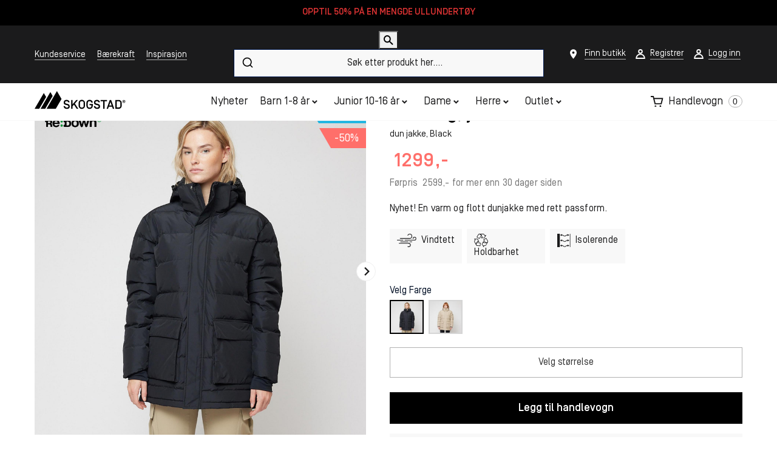

--- FILE ---
content_type: text/html; charset=UTF-8
request_url: https://skogstadsport.no/produkt/ekeberg-jakke-2/
body_size: 35529
content:
<!DOCTYPE html>
<html lang="nb-NO" class="">
    <head>
        <meta charset="UTF-8" />
        <meta http-equiv="X-UA-Compatible" content="IE=edge">
        <meta name="viewport" content="width=device-width, initial-scale=1, maximum-scale=1, user-scalable=0"/>
        <link rel="profile" href="https://gmpg.org/xfn/11" />
        <link rel="pingback" href="https://skogstadsport.no/xmlrpc.php" />
        <link rel="stylesheet" href="https://use.typekit.net/uhn1hmr.css" media="print">
        <script src="https://kit.fontawesome.com/cb8d1fd2d7.js" crossorigin="anonymous"></script>
        <meta name="google-site-verification" content="-9aNDFMIclJiMtYOP2MUv5nt-oosPObb-V6KzOa6gpI"/>
        
    <script type='text/javascript'>
//<![CDATA[ 
function loadCSS(e, t, n) { "use strict"; var i = window.document.createElement("link"); var o = t || window.document.getElementsByTagName("script")[0]; i.rel = "stylesheet"; i.href = e; i.media = "only x"; i.rel="preload"; o.parentNode.insertBefore(i, o); setTimeout(function () { i.media = n || "all" }) }loadCSS("https://netdna.bootstrapcdn.com/font-awesome/4.1.0/css/font-awesome.min.css");
//]]> 
</Script>
<meta name='robots' content='index, follow, max-image-preview:large, max-snippet:-1, max-video-preview:-1' />
	<style>img:is([sizes="auto" i], [sizes^="auto," i]) { contain-intrinsic-size: 3000px 1500px }</style>
	
<!-- Google Tag Manager for WordPress by gtm4wp.com -->
<script data-cfasync="false" data-pagespeed-no-defer>
	var gtm4wp_datalayer_name = "dataLayer";
	var dataLayer = dataLayer || [];
	const gtm4wp_use_sku_instead = 1;
	const gtm4wp_currency = 'NOK';
	const gtm4wp_product_per_impression = 10;
	const gtm4wp_clear_ecommerce = false;
</script>
<!-- End Google Tag Manager for WordPress by gtm4wp.com -->
	<!-- This site is optimized with the Yoast SEO Premium plugin v24.4 (Yoast SEO v24.4) - https://yoast.com/wordpress/plugins/seo/ -->
	<title>Ekeberg, jakke | Skogstad Sport</title>
	<meta name="description" content="Nyhet! En varm og flott dunjakke med rett passform." />
	<link rel="canonical" href="https://skogstadsport.no/produkt/ekeberg-jakke-2/" />
	<meta property="og:locale" content="nb_NO" />
	<meta property="og:type" content="product" />
	<meta property="og:title" content="Ekeberg, jakke" />
	<meta property="og:description" content="Nyhet! En varm og flott dunjakke med rett passform." />
	<meta property="og:url" content="https://skogstadsport.no/produkt/ekeberg-jakke-2/" />
	<meta property="og:site_name" content="Skogstad Sport" />
	<meta property="article:modified_time" content="2026-01-16T09:06:46+00:00" />
	<meta property="og:image" content="https://skogstadsport.no/wp-content/uploads/2024/05/Skogstad_022360_900-21877-1715697961-.jpg" />
	<meta property="og:image:width" content="1800" />
	<meta property="og:image:height" content="1800" />
	<meta property="og:image:type" content="image/jpeg" /><meta property="og:image" content="https://skogstadsport.no/wp-content/uploads/2024/05/Skogstad_022360_900_studio1-21879-1715697962-.jpg" />
	<meta property="og:image:width" content="1800" />
	<meta property="og:image:height" content="1800" />
	<meta property="og:image:type" content="image/jpeg" /><meta property="og:image" content="https://skogstadsport.no/wp-content/uploads/2024/05/Skogstad_022360_900_studio2-21880-1715697963-.jpg" />
	<meta property="og:image:width" content="1800" />
	<meta property="og:image:height" content="1800" />
	<meta property="og:image:type" content="image/jpeg" /><meta property="og:image" content="https://skogstadsport.no/wp-content/uploads/2024/05/Skogstad_022360_900_studio3-21883-1715697964-.jpg" />
	<meta property="og:image:width" content="1800" />
	<meta property="og:image:height" content="1800" />
	<meta property="og:image:type" content="image/jpeg" /><meta property="og:image" content="https://skogstadsport.no/wp-content/uploads/2024/05/Skogstad_022360_900_studio4-21882-1715697965-.jpg" />
	<meta property="og:image:width" content="1800" />
	<meta property="og:image:height" content="1800" />
	<meta property="og:image:type" content="image/jpeg" /><meta property="og:image" content="https://skogstadsport.no/wp-content/uploads/2024/05/Skogstad_022360_900_bak-21878-1715697966-.jpg" />
	<meta property="og:image:width" content="1800" />
	<meta property="og:image:height" content="1800" />
	<meta property="og:image:type" content="image/jpeg" /><meta property="og:image" content="https://skogstadsport.no/wp-content/uploads/2024/05/Skogstad_022360_900_for-21881-1715697967-.jpg" />
	<meta property="og:image:width" content="1800" />
	<meta property="og:image:height" content="1800" />
	<meta property="og:image:type" content="image/jpeg" />
	<meta name="twitter:card" content="summary_large_image" />
	<meta name="twitter:label1" content="Tilgjengelighet" />
	<meta name="twitter:data1" content="På lager" />
	<script type="application/ld+json" class="yoast-schema-graph">{"@context":"https://schema.org","@graph":[{"@type":["WebPage","ItemPage"],"@id":"https://skogstadsport.no/produkt/ekeberg-jakke-2/","url":"https://skogstadsport.no/produkt/ekeberg-jakke-2/","name":"Ekeberg, jakke | Skogstad Sport","isPartOf":{"@id":"https://skogstadsport.no/#website"},"primaryImageOfPage":{"@id":"https://skogstadsport.no/produkt/ekeberg-jakke-2/#primaryimage"},"image":{"@id":"https://skogstadsport.no/produkt/ekeberg-jakke-2/#primaryimage"},"thumbnailUrl":"https://skogstadsport.no/wp-content/uploads/2024/05/Skogstad_022360_900-21877-1715697961-.jpg","description":"Nyhet! En varm og flott dunjakke med rett passform.","breadcrumb":{"@id":"https://skogstadsport.no/produkt/ekeberg-jakke-2/#breadcrumb"},"inLanguage":"nb-NO","potentialAction":{"@type":"BuyAction","target":"https://skogstadsport.no/produkt/ekeberg-jakke-2/"}},{"@type":"ImageObject","inLanguage":"nb-NO","@id":"https://skogstadsport.no/produkt/ekeberg-jakke-2/#primaryimage","url":"https://skogstadsport.no/wp-content/uploads/2024/05/Skogstad_022360_900-21877-1715697961-.jpg","contentUrl":"https://skogstadsport.no/wp-content/uploads/2024/05/Skogstad_022360_900-21877-1715697961-.jpg","width":1800,"height":1800},{"@type":"BreadcrumbList","@id":"https://skogstadsport.no/produkt/ekeberg-jakke-2/#breadcrumb","itemListElement":[{"@type":"ListItem","position":1,"name":"Hjem","item":"https://skogstadsport.no/"},{"@type":"ListItem","position":2,"name":"Butikk","item":"https://skogstadsport.no/?page_id=9"},{"@type":"ListItem","position":3,"name":"Ekeberg, jakke"}]},{"@type":"WebSite","@id":"https://skogstadsport.no/#website","url":"https://skogstadsport.no/","name":"Skogstad Sport","description":"Tailored by nature","publisher":{"@id":"https://skogstadsport.no/#organization"},"potentialAction":[{"@type":"SearchAction","target":{"@type":"EntryPoint","urlTemplate":"https://skogstadsport.no/?s={search_term_string}"},"query-input":{"@type":"PropertyValueSpecification","valueRequired":true,"valueName":"search_term_string"}}],"inLanguage":"nb-NO"},{"@type":"Organization","@id":"https://skogstadsport.no/#organization","name":"Skogstad Sport","url":"https://skogstadsport.no/","logo":{"@type":"ImageObject","inLanguage":"nb-NO","@id":"https://skogstadsport.no/#/schema/logo/image/","url":"https://skogstadsport.no/wp-content/uploads/2019/07/header-logo-1.png","contentUrl":"https://skogstadsport.no/wp-content/uploads/2019/07/header-logo-1.png","width":150,"height":31,"caption":"Skogstad Sport"},"image":{"@id":"https://skogstadsport.no/#/schema/logo/image/"}}]}</script>
	<meta property="og:availability" content="instock" />
	<meta property="product:availability" content="instock" />
	<meta property="product:retailer_item_id" content="022360-900" />
	<meta property="product:condition" content="new" />
	<!-- / Yoast SEO Premium plugin. -->


<link rel='dns-prefetch' href='//static.klaviyo.com' />
<link rel='dns-prefetch' href='//cdnjs.cloudflare.com' />
<link rel='dns-prefetch' href='//maps.googleapis.com' />
<link rel='dns-prefetch' href='//cdn.jsdelivr.net' />
<link rel='dns-prefetch' href='//code.jquery.com' />
<link rel='stylesheet' id='wp-block-library-css' href='https://skogstadsport.no/wp-includes/css/dist/block-library/style.min.css?ver=6.7.4'  media='all' />
<link rel='stylesheet' id='wc-blocks-vendors-style-css' href='https://skogstadsport.no/wp-content/plugins/woocommerce/packages/woocommerce-blocks/build/wc-blocks-vendors-style.css?ver=10.9.3'  media='all' />
<link rel='stylesheet' id='wc-all-blocks-style-css' href='https://skogstadsport.no/wp-content/plugins/woocommerce/packages/woocommerce-blocks/build/wc-all-blocks-style.css?ver=10.9.3'  media='all' />
<style id='classic-theme-styles-inline-css' type='text/css'>
/*! This file is auto-generated */
.wp-block-button__link{color:#fff;background-color:#32373c;border-radius:9999px;box-shadow:none;text-decoration:none;padding:calc(.667em + 2px) calc(1.333em + 2px);font-size:1.125em}.wp-block-file__button{background:#32373c;color:#fff;text-decoration:none}
</style>
<style id='global-styles-inline-css' type='text/css'>
:root{--wp--preset--aspect-ratio--square: 1;--wp--preset--aspect-ratio--4-3: 4/3;--wp--preset--aspect-ratio--3-4: 3/4;--wp--preset--aspect-ratio--3-2: 3/2;--wp--preset--aspect-ratio--2-3: 2/3;--wp--preset--aspect-ratio--16-9: 16/9;--wp--preset--aspect-ratio--9-16: 9/16;--wp--preset--color--black: #000000;--wp--preset--color--cyan-bluish-gray: #abb8c3;--wp--preset--color--white: #ffffff;--wp--preset--color--pale-pink: #f78da7;--wp--preset--color--vivid-red: #cf2e2e;--wp--preset--color--luminous-vivid-orange: #ff6900;--wp--preset--color--luminous-vivid-amber: #fcb900;--wp--preset--color--light-green-cyan: #7bdcb5;--wp--preset--color--vivid-green-cyan: #00d084;--wp--preset--color--pale-cyan-blue: #8ed1fc;--wp--preset--color--vivid-cyan-blue: #0693e3;--wp--preset--color--vivid-purple: #9b51e0;--wp--preset--gradient--vivid-cyan-blue-to-vivid-purple: linear-gradient(135deg,rgba(6,147,227,1) 0%,rgb(155,81,224) 100%);--wp--preset--gradient--light-green-cyan-to-vivid-green-cyan: linear-gradient(135deg,rgb(122,220,180) 0%,rgb(0,208,130) 100%);--wp--preset--gradient--luminous-vivid-amber-to-luminous-vivid-orange: linear-gradient(135deg,rgba(252,185,0,1) 0%,rgba(255,105,0,1) 100%);--wp--preset--gradient--luminous-vivid-orange-to-vivid-red: linear-gradient(135deg,rgba(255,105,0,1) 0%,rgb(207,46,46) 100%);--wp--preset--gradient--very-light-gray-to-cyan-bluish-gray: linear-gradient(135deg,rgb(238,238,238) 0%,rgb(169,184,195) 100%);--wp--preset--gradient--cool-to-warm-spectrum: linear-gradient(135deg,rgb(74,234,220) 0%,rgb(151,120,209) 20%,rgb(207,42,186) 40%,rgb(238,44,130) 60%,rgb(251,105,98) 80%,rgb(254,248,76) 100%);--wp--preset--gradient--blush-light-purple: linear-gradient(135deg,rgb(255,206,236) 0%,rgb(152,150,240) 100%);--wp--preset--gradient--blush-bordeaux: linear-gradient(135deg,rgb(254,205,165) 0%,rgb(254,45,45) 50%,rgb(107,0,62) 100%);--wp--preset--gradient--luminous-dusk: linear-gradient(135deg,rgb(255,203,112) 0%,rgb(199,81,192) 50%,rgb(65,88,208) 100%);--wp--preset--gradient--pale-ocean: linear-gradient(135deg,rgb(255,245,203) 0%,rgb(182,227,212) 50%,rgb(51,167,181) 100%);--wp--preset--gradient--electric-grass: linear-gradient(135deg,rgb(202,248,128) 0%,rgb(113,206,126) 100%);--wp--preset--gradient--midnight: linear-gradient(135deg,rgb(2,3,129) 0%,rgb(40,116,252) 100%);--wp--preset--font-size--small: 13px;--wp--preset--font-size--medium: 20px;--wp--preset--font-size--large: 36px;--wp--preset--font-size--x-large: 42px;--wp--preset--spacing--20: 0.44rem;--wp--preset--spacing--30: 0.67rem;--wp--preset--spacing--40: 1rem;--wp--preset--spacing--50: 1.5rem;--wp--preset--spacing--60: 2.25rem;--wp--preset--spacing--70: 3.38rem;--wp--preset--spacing--80: 5.06rem;--wp--preset--shadow--natural: 6px 6px 9px rgba(0, 0, 0, 0.2);--wp--preset--shadow--deep: 12px 12px 50px rgba(0, 0, 0, 0.4);--wp--preset--shadow--sharp: 6px 6px 0px rgba(0, 0, 0, 0.2);--wp--preset--shadow--outlined: 6px 6px 0px -3px rgba(255, 255, 255, 1), 6px 6px rgba(0, 0, 0, 1);--wp--preset--shadow--crisp: 6px 6px 0px rgba(0, 0, 0, 1);}:where(.is-layout-flex){gap: 0.5em;}:where(.is-layout-grid){gap: 0.5em;}body .is-layout-flex{display: flex;}.is-layout-flex{flex-wrap: wrap;align-items: center;}.is-layout-flex > :is(*, div){margin: 0;}body .is-layout-grid{display: grid;}.is-layout-grid > :is(*, div){margin: 0;}:where(.wp-block-columns.is-layout-flex){gap: 2em;}:where(.wp-block-columns.is-layout-grid){gap: 2em;}:where(.wp-block-post-template.is-layout-flex){gap: 1.25em;}:where(.wp-block-post-template.is-layout-grid){gap: 1.25em;}.has-black-color{color: var(--wp--preset--color--black) !important;}.has-cyan-bluish-gray-color{color: var(--wp--preset--color--cyan-bluish-gray) !important;}.has-white-color{color: var(--wp--preset--color--white) !important;}.has-pale-pink-color{color: var(--wp--preset--color--pale-pink) !important;}.has-vivid-red-color{color: var(--wp--preset--color--vivid-red) !important;}.has-luminous-vivid-orange-color{color: var(--wp--preset--color--luminous-vivid-orange) !important;}.has-luminous-vivid-amber-color{color: var(--wp--preset--color--luminous-vivid-amber) !important;}.has-light-green-cyan-color{color: var(--wp--preset--color--light-green-cyan) !important;}.has-vivid-green-cyan-color{color: var(--wp--preset--color--vivid-green-cyan) !important;}.has-pale-cyan-blue-color{color: var(--wp--preset--color--pale-cyan-blue) !important;}.has-vivid-cyan-blue-color{color: var(--wp--preset--color--vivid-cyan-blue) !important;}.has-vivid-purple-color{color: var(--wp--preset--color--vivid-purple) !important;}.has-black-background-color{background-color: var(--wp--preset--color--black) !important;}.has-cyan-bluish-gray-background-color{background-color: var(--wp--preset--color--cyan-bluish-gray) !important;}.has-white-background-color{background-color: var(--wp--preset--color--white) !important;}.has-pale-pink-background-color{background-color: var(--wp--preset--color--pale-pink) !important;}.has-vivid-red-background-color{background-color: var(--wp--preset--color--vivid-red) !important;}.has-luminous-vivid-orange-background-color{background-color: var(--wp--preset--color--luminous-vivid-orange) !important;}.has-luminous-vivid-amber-background-color{background-color: var(--wp--preset--color--luminous-vivid-amber) !important;}.has-light-green-cyan-background-color{background-color: var(--wp--preset--color--light-green-cyan) !important;}.has-vivid-green-cyan-background-color{background-color: var(--wp--preset--color--vivid-green-cyan) !important;}.has-pale-cyan-blue-background-color{background-color: var(--wp--preset--color--pale-cyan-blue) !important;}.has-vivid-cyan-blue-background-color{background-color: var(--wp--preset--color--vivid-cyan-blue) !important;}.has-vivid-purple-background-color{background-color: var(--wp--preset--color--vivid-purple) !important;}.has-black-border-color{border-color: var(--wp--preset--color--black) !important;}.has-cyan-bluish-gray-border-color{border-color: var(--wp--preset--color--cyan-bluish-gray) !important;}.has-white-border-color{border-color: var(--wp--preset--color--white) !important;}.has-pale-pink-border-color{border-color: var(--wp--preset--color--pale-pink) !important;}.has-vivid-red-border-color{border-color: var(--wp--preset--color--vivid-red) !important;}.has-luminous-vivid-orange-border-color{border-color: var(--wp--preset--color--luminous-vivid-orange) !important;}.has-luminous-vivid-amber-border-color{border-color: var(--wp--preset--color--luminous-vivid-amber) !important;}.has-light-green-cyan-border-color{border-color: var(--wp--preset--color--light-green-cyan) !important;}.has-vivid-green-cyan-border-color{border-color: var(--wp--preset--color--vivid-green-cyan) !important;}.has-pale-cyan-blue-border-color{border-color: var(--wp--preset--color--pale-cyan-blue) !important;}.has-vivid-cyan-blue-border-color{border-color: var(--wp--preset--color--vivid-cyan-blue) !important;}.has-vivid-purple-border-color{border-color: var(--wp--preset--color--vivid-purple) !important;}.has-vivid-cyan-blue-to-vivid-purple-gradient-background{background: var(--wp--preset--gradient--vivid-cyan-blue-to-vivid-purple) !important;}.has-light-green-cyan-to-vivid-green-cyan-gradient-background{background: var(--wp--preset--gradient--light-green-cyan-to-vivid-green-cyan) !important;}.has-luminous-vivid-amber-to-luminous-vivid-orange-gradient-background{background: var(--wp--preset--gradient--luminous-vivid-amber-to-luminous-vivid-orange) !important;}.has-luminous-vivid-orange-to-vivid-red-gradient-background{background: var(--wp--preset--gradient--luminous-vivid-orange-to-vivid-red) !important;}.has-very-light-gray-to-cyan-bluish-gray-gradient-background{background: var(--wp--preset--gradient--very-light-gray-to-cyan-bluish-gray) !important;}.has-cool-to-warm-spectrum-gradient-background{background: var(--wp--preset--gradient--cool-to-warm-spectrum) !important;}.has-blush-light-purple-gradient-background{background: var(--wp--preset--gradient--blush-light-purple) !important;}.has-blush-bordeaux-gradient-background{background: var(--wp--preset--gradient--blush-bordeaux) !important;}.has-luminous-dusk-gradient-background{background: var(--wp--preset--gradient--luminous-dusk) !important;}.has-pale-ocean-gradient-background{background: var(--wp--preset--gradient--pale-ocean) !important;}.has-electric-grass-gradient-background{background: var(--wp--preset--gradient--electric-grass) !important;}.has-midnight-gradient-background{background: var(--wp--preset--gradient--midnight) !important;}.has-small-font-size{font-size: var(--wp--preset--font-size--small) !important;}.has-medium-font-size{font-size: var(--wp--preset--font-size--medium) !important;}.has-large-font-size{font-size: var(--wp--preset--font-size--large) !important;}.has-x-large-font-size{font-size: var(--wp--preset--font-size--x-large) !important;}
:where(.wp-block-post-template.is-layout-flex){gap: 1.25em;}:where(.wp-block-post-template.is-layout-grid){gap: 1.25em;}
:where(.wp-block-columns.is-layout-flex){gap: 2em;}:where(.wp-block-columns.is-layout-grid){gap: 2em;}
:root :where(.wp-block-pullquote){font-size: 1.5em;line-height: 1.6;}
</style>
<link rel='stylesheet' id='algolia-live-autocomplete-css-css' href='https://skogstadsport.no/wp-content/plugins/algolia-live-search/public/css/core/autocomplete-theme-classic.css?ver=1.0.0'  media='all' />
<link rel='stylesheet' id='Algolia_Live_Search-css' href='https://skogstadsport.no/wp-content/plugins/algolia-live-search/public/css/algolia-live-search-public.css?ver=227'  media='all' />
<link rel='stylesheet' id='woocommerce-layout-css' href='https://skogstadsport.no/wp-content/plugins/woocommerce/assets/css/woocommerce-layout.css?ver=8.1.3'  media='all' />
<link rel='stylesheet' id='woocommerce-smallscreen-css' href='https://skogstadsport.no/wp-content/plugins/woocommerce/assets/css/woocommerce-smallscreen.css?ver=8.1.3'  media='only screen and (max-width: 768px)' />
<link rel='stylesheet' id='woocommerce-general-css' href='https://skogstadsport.no/wp-content/plugins/woocommerce/assets/css/woocommerce.css?ver=8.1.3'  media='all' />
<style id='woocommerce-inline-inline-css' type='text/css'>
.woocommerce form .form-row .required { visibility: visible; }
</style>
<link rel='stylesheet' id='jquery-ui-css' href="/acd-cgi/3pp/https/code.jquery.com/ui/1.12.1/themes/smoothness/jquery-ui.css?ver=6.7.4" media='all' />
<link rel='stylesheet' id='bootstrap-css-css' href='https://skogstadsport.no/wp-content/themes/skogstadsport/css/bootstrap.min.css?ver=6.7.4'  media='all' />
<link rel='stylesheet' id='slick-style-css' href='https://skogstadsport.no/wp-content/themes/skogstadsport/css/slick.css?ver=1.0.0'  media='all' />
<link rel='stylesheet' id='slinky-min-css-css' href='https://skogstadsport.no/wp-content/themes/skogstadsport/css/slinky.min.css?ver=1.0.0'  media='all' />
<link rel='stylesheet' id='magnific-popup-css-css' href='https://skogstadsport.no/wp-content/themes/skogstadsport/css/vendor/magnific-popup.css?ver=1.0.0'  media='all' />
<link rel='stylesheet' id='swiper-bundle-css-css' href='https://skogstadsport.no/wp-content/themes/skogstadsport/css/vendor/swiper-bundle.min.css?ver=1.0.0'  media='all' />
<link rel='stylesheet' id='select-css-css' href="/acd-cgi/3pp/https/cdn.jsdelivr.net/npm/select2@4.1.0-beta.1/dist/css/select2.min.css?ver=1.0.0" media='all' />
<link rel='stylesheet' id='scroll-css-css' href='https://skogstadsport.no/wp-content/themes/skogstadsport/css/jquery.scrollbar.css?ver=1.0.0'  media='all' />
<link rel='stylesheet' id='magnify-css-css' href='https://skogstadsport.no/wp-content/themes/skogstadsport/css/vendor/magnify/magnify.css?ver=1.0.0'  media='all' />
<link rel='stylesheet' id='theme-style-css' href='https://skogstadsport.no/wp-content/themes/skogstadsport/css/theme-styles.css?ver=1765438769'  media='all' />
<link rel='stylesheet' id='vipps-gw-css' href='https://skogstadsport.no/wp-content/plugins/woo-vipps/css/vipps.css?ver=1695201935'  media='all' />
<link rel='stylesheet' id='diller-loyalty-css' href='https://skogstadsport.no/wp-content/plugins/diller-loyalty/assets/css/diller-loyalty-bundle-public.css?ver=2.5.1'  media='all' />
<style id='diller-store-styles-inline-css' type='text/css'>
:root{--diller-buttons-background-color: #90b3c7; --diller-buttons-background-color-hover: #a7c3d3; --diller-membership_progress_bar-background-color: #90b3c7;}
</style>
<link rel='stylesheet' id='lipscore-styles-css' href='https://skogstadsport.no/wp-content/plugins/woocommerce-plugin-main/assets/css/widget.css?ver=0.4.4'  media='all' />
<script  src="https://skogstadsport.no/wp-includes/js/jquery/jquery.min.js?ver=3.7.1" id="jquery-core-js"></script>
<script  src="https://skogstadsport.no/wp-includes/js/jquery/jquery-migrate.min.js?ver=3.4.1" id="jquery-migrate-js"></script>
<script src="/acd-cgi/3pp/https/maps.googleapis.com/maps/api/js?key=AIzaSyDxV7SCr-Mx65J8wM2O0Ql_eMWfsV0oqnI&ver=6.7.4" defer="defer" type="text/javascript"></script>
<script type="text/javascript" id="theme-script-js-extra">
/* <![CDATA[ */
var skg_myAjax = {"ajaxurl":"https:\/\/skogstadsport.no\/wp-admin\/admin-ajax.php"};
var skgCoupon = {"couponDescription":"<div class='kupong_beskrivelse'><\/div>","lcCouponDescription":"<div class='kupong_beskrivelse'><p>G\u00e5 til handlekurven for \u00e5 aktivere kupongene du \u00f8nsker \u00e5 bruke.<\/p>\n<\/div>"};
var skogstadWCVar = {"cart_qty":"0"};
/* ]]> */
</script>
<script  src="https://skogstadsport.no/wp-content/themes/skogstadsport/js/app.min.js?ver=1765781418" id="theme-script-js"></script>
<script type="text/javascript" id="wc-settings-dep-in-header-js-after">
/* <![CDATA[ */
console.warn( "Scripts that have a dependency on [wc-settings, wc-blocks-checkout] must be loaded in the footer, klaviyo-klaviyo-checkout-block-editor-script was registered to load in the header, but has been switched to load in the footer instead. See https://github.com/woocommerce/woocommerce-gutenberg-products-block/pull/5059" );
console.warn( "Scripts that have a dependency on [wc-settings, wc-blocks-checkout] must be loaded in the footer, klaviyo-klaviyo-checkout-block-view-script was registered to load in the header, but has been switched to load in the footer instead. See https://github.com/woocommerce/woocommerce-gutenberg-products-block/pull/5059" );
/* ]]> */
</script>
<link rel="https://api.w.org/" href="https://skogstadsport.no/wp-json/" /><link rel="alternate" title="JSON" type="application/json" href="https://skogstadsport.no/wp-json/wp/v2/product/2338999" /><link rel="EditURI" type="application/rsd+xml" title="RSD" href="https://skogstadsport.no/xmlrpc.php?rsd" />
<link rel='shortlink' href='https://skogstadsport.no/?p=2338999' />
<link rel="alternate" title="oEmbed (JSON)" type="application/json+oembed" href="https://skogstadsport.no/wp-json/oembed/1.0/embed?url=https%3A%2F%2Fskogstadsport.no%2Fprodukt%2Fekeberg-jakke-2%2F" />
<link rel="alternate" title="oEmbed (XML)" type="text/xml+oembed" href="https://skogstadsport.no/wp-json/oembed/1.0/embed?url=https%3A%2F%2Fskogstadsport.no%2Fprodukt%2Fekeberg-jakke-2%2F&#038;format=xml" />

<!-- Google Tag Manager for WordPress by gtm4wp.com -->
<!-- GTM Container placement set to automatic -->
<script data-cfasync="false" data-pagespeed-no-defer type="text/javascript">
	var dataLayer_content = {"pagePostType":"product","pagePostType2":"single-product","productRatingCounts":[],"productAverageRating":0,"productReviewCount":0,"productType":"variable","productIsVariable":1};
	dataLayer.push( dataLayer_content );
</script>
<script data-cfasync="false">
(function(w,d,s,l,i){w[l]=w[l]||[];w[l].push({'gtm.start':
new Date().getTime(),event:'gtm.js'});var f=d.getElementsByTagName(s)[0],
j=d.createElement(s),dl=l!='dataLayer'?'&l='+l:'';j.async=true;j.src=
'//www.googletagmanager.com/gtm.js?id='+i+dl;f.parentNode.insertBefore(j,f);
})(window,document,'script','dataLayer','GTM-KDMWL54J');
</script>
<!-- End Google Tag Manager for WordPress by gtm4wp.com -->
            <script data-cfasync="false" type="text/javascript">
            //<![CDATA[
            window.lipscoreInit = function() {
                lipscore.init({
                    apiKey: "c8bd2fc430211c06ca758550"
                });
            };
            (function() {
                var scr = document.createElement('script'); scr.async = 1; scr.setAttribute("data-cfasync", false);
                scr.charset = "utf-8";
                scr.src = "https://static.lipscore.com/assets/no/lipscore-v1.js";
                document.getElementsByTagName('head')[0].appendChild(scr);
            })();
            //]]>
            </script>
        	<noscript><style>.woocommerce-product-gallery{ opacity: 1 !important; }</style></noscript>
	<style> a[href=""] { -webkit-touch-callout: none;  } </style>
		<style>
			.algolia-search-highlight {
				background-color: #fffbcc;
				border-radius: 2px;
				font-style: normal;
			}
		</style>
				<style>
			.algolia-search-highlight {
				background-color: #fffbcc;
				border-radius: 2px;
				font-style: normal;
			}
		</style>
		<link rel="icon" href="https://skogstadsport.no/wp-content/uploads/2019/07/cropped-header-logo-1-32x32.png" sizes="32x32" />
<link rel="icon" href="https://skogstadsport.no/wp-content/uploads/2019/07/cropped-header-logo-1-192x192.png" sizes="192x192" />
<link rel="apple-touch-icon" href="https://skogstadsport.no/wp-content/uploads/2019/07/cropped-header-logo-1-180x180.png" />
<meta name="msapplication-TileImage" content="https://skogstadsport.no/wp-content/uploads/2019/07/cropped-header-logo-1-270x270.png" />
     
           
		<!-- Start of Sleeknote signup and lead generation tool - www.sleeknote.com -->		
		<script id="sleeknoteScript" type="text/javascript">
		(function (){
		 	var sleeknoteScriptTag=document.createElement("script");
		 	sleeknoteScriptTag.type="text/javascript";
		 	sleeknoteScriptTag.charset="utf-8";
		 	sleeknoteScriptTag.src=("//sleeknotecustomerscripts.sleeknote.com/4538.js");
		 	var s=document.getElementById("sleeknoteScript");
			s.parentNode.insertBefore(sleeknoteScriptTag, s);
		})(); </script>
		<!-- End of Sleeknote signup and lead generation tool - www.sleeknote.com -->        
    </head>
    <body class="product-template-default single single-product postid-2338999 theme-skogstadsport woocommerce woocommerce-page woocommerce-no-js" data-instant-intensity="50" acd-instant-page="true">
        <header class="site-header">
            <div class="desktop-header fixed-header">
                                    <a href="https://skogstadsport.no/ullundertoy/">                    <div class="hello-bar-header"  style="background-color:#000000;" >
                                            
                                                                            <div class="hello-bar-header__inner">
                                        <p  style="color:#dd3333;" >
                                            OPPTIL 50% PÅ EN MENGDE ULLUNDERTØY                                        </p>
                                        </div>
                                                                    
                        
                    </div>
                    </a>                                <div class="header-top-bar">
                    <div class="container">
                        <div class="row row-align-center">
                            <div class="col-3 header-top-col-1">
                                <ul id="menu-desktop-venstre" class="list-group list-group-horizontal header-top-menu header-top-menu-left"><li id="menu-item-378" class="menu-item menu-item-type-post_type menu-item-object-page menu-item-has-children menu-item-378 list-group-item"><a href="https://skogstadsport.no/kundeservice/">Kundeservice</a>
<ul class="sub-menu">
	<li id="menu-item-211226" class="menu-item menu-item-type-post_type menu-item-object-page menu-item-211226 list-group-item"><a href="https://skogstadsport.no/kundeservice/ofte-stilte-sporsmal/">Ofte Stilte Spørsmål</a></li>
	<li id="menu-item-211227" class="menu-item menu-item-type-post_type menu-item-object-page menu-item-privacy-policy menu-item-211227 list-group-item"><a rel="privacy-policy" href="https://skogstadsport.no/kundeservice/personvern/">Personvern</a></li>
	<li id="menu-item-211225" class="menu-item menu-item-type-post_type menu-item-object-page menu-item-211225 list-group-item"><a href="https://skogstadsport.no/kundeservice/kjopsbetingelse/">Kjøpsbetingelse</a></li>
	<li id="menu-item-211228" class="menu-item menu-item-type-post_type menu-item-object-page menu-item-211228 list-group-item"><a href="https://skogstadsport.no/kundeservice/reklamasjon/">Reklamasjon</a></li>
	<li id="menu-item-211229" class="menu-item menu-item-type-post_type menu-item-object-page menu-item-211229 list-group-item"><a href="https://skogstadsport.no/kundeservice/retur-bytte/">Retur og Bytte</a></li>
	<li id="menu-item-211224" class="menu-item menu-item-type-post_type menu-item-object-page menu-item-211224 list-group-item"><a href="https://skogstadsport.no/kundeservice/frakt-levering/">Frakt og Levering</a></li>
	<li id="menu-item-638442" class="menu-item menu-item-type-post_type menu-item-object-page menu-item-638442 list-group-item"><a href="https://skogstadsport.no/kundeklubb-info/">Skogstad Kundeklubb</a></li>
</ul>
</li>
<li id="menu-item-669435" class="menu-item menu-item-type-post_type menu-item-object-page menu-item-669435 list-group-item"><a href="https://skogstadsport.no/et-steg-i-riktig-retning/">Bærekraft</a></li>
<li id="menu-item-2408053" class="menu-item menu-item-type-post_type menu-item-object-page menu-item-2408053 list-group-item"><a href="https://skogstadsport.no/inspirasjon/">Inspirasjon</a></li>
</ul>                            </div>
                            <div class="col-6 header-top-col-2 text-center">
                                <div class="live_search_wrap">
  <div class="overlay-livesearch"></div>
    <div class="live_search_box">
        <form role="search" method="get" class="woocommerce-product-search" action="https://skogstadsport.no/">
            <button type="submit" value="Søk">
                <img class="search-icon" src="https://skogstadsport.no/wp-content/themes/skogstadsport/images/sokeikon.svg" alt="Close Icon"/>
            </button>
            <input data-mobile-placeholder="&#xf002;  Søk etter produkt her..." type="text"  class="search-field" placeholder="&#xf002;  Søk i våre produkter her..." value="" name="s" autocomplete="off" />
        </form>
        <div class="live_search_results"></div>
    </div>
</div>
                            </div>
                            <div class="col-3 header-top-col-2 right-menu">
                                <ul id="menu-desktop-hoyre-logg-out" class="list-group list-group-horizontal header-top-menu header-top-menu-right clearfix"><li id="menu-item-2321746" class="buttiker menu-item menu-item-type-custom menu-item-object-custom menu-item-2321746"><a href="/?butikker=true">Finn butikk</a></li>
<li id="menu-item-2321822" class="menu-item menu-item-type-post_type menu-item-object-page menu-item-2321822"><a href="https://skogstadsport.no/innmelding-kundeklubb/">Registrer</a></li>
<li id="menu-item-2321754" class="login-menu menu-item menu-item-type-custom menu-item-object-custom menu-item-2321754"><a href="/min-konto/" data-no-instant="true">Logg inn</a></li>
</ul>                            </div>
                        </div>
                    </div>
                </div>
                <div class="header-menu-bar">
                    <div class="container">
                        <div class="row">
                            <div class="col-3 header-col-1">
                                                                    <a class="header-logo" href="https://skogstadsport.no">
                                        <img class="img-responsive normal-logo" src="https://skogstadsport.no/wp-content/uploads/2019/07/Group-673.svg" alt="Skogstad Sport">
                                    </a>
                                                            </div>
                            <div class="col-6 header-col-2">
                                <div class="main-manu-wrap">
                                    <ul id="menu-produktmeny" class="nav navbar product-menu"><li data-att1="product-menu-"  id="menu-item-659177" class="menu-item menu-item-type-post_type menu-item-object-page menu-item-659177 link-top-level"><a href="https://skogstadsport.no/nyheter/">Nyheter</a></li>
<li data-att1="product-menu-"  id="menu-item-2970" class="menu-item menu-item-type-custom menu-item-object-custom menu-item-has-children menu-item-2970 link-top-level"><a href="https://skogstadsport.no/produktkategori/barn-1-8/">Barn 1-8 år</a>
<div class='sub-menu-wrap'><div class='container'><div class='row'><div class='col-sm-5 menu-column-1'><div class='slider-wrapper'><div class="inner-wrap"><ul class="mega-menu-sidebar"><li data-menuid="2970"><a href="https://skogstadsport.no/kampanje/ryddesalg/"><span class="catimage"><img alt class="img-responsive menu-cat-image" loading="lazy" src="https://skogstadsport.no/wp-content/uploads/2025/03/menybilder-salg.jpg"></span>Ryddesalg 50-70%</a></li><li data-menuid="2970"><a href="https://skogstadsport.no/kampanje/tilbehor/"><span class="catimage"><img alt class="img-responsive menu-cat-image" loading="lazy" src="https://skogstadsport.no/wp-content/uploads/2025/03/menybilder-salg.jpg"></span>Tilbehør til 49kr</a></li><li data-menuid="413"><a href="https://skogstadsport.no/kampanje/ryddesalg/"><span class="catimage"><img alt class="img-responsive menu-cat-image" loading="lazy" src="https://skogstadsport.no/wp-content/uploads/2025/03/menybilder-salg.jpg"></span>Ryddesalg 50-70%</a></li><li data-menuid="413"><a href="https://skogstadsport.no/kampanje/tilbehor/"><span class="catimage"><img alt class="img-responsive menu-cat-image" loading="lazy" src="https://skogstadsport.no/wp-content/uploads/2025/03/menybilder-salg.jpg"></span>Tilbehør til 49kr</a></li><li data-menuid="412"><a href="https://skogstadsport.no/kampanje/ryddesalg/"><span class="catimage"><img alt class="img-responsive menu-cat-image" loading="lazy" src="https://skogstadsport.no/wp-content/uploads/2025/03/menybilder-salg.jpg"></span>Ryddesalg 50-70%</a></li><li data-menuid="412"><a href="https://skogstadsport.no/kampanje/tilbehor/"><span class="catimage"><img alt class="img-responsive menu-cat-image" loading="lazy" src="https://skogstadsport.no/wp-content/uploads/2025/03/menybilder-salg.jpg"></span>Tilbehør til 49kr</a></li><li data-menuid="412"><a href="https://skogstadsport.no/kampanje/medlemstilbud"><span class="catimage"><img alt class="img-responsive menu-cat-image" loading="lazy" src="https://skogstadsport.no/wp-content/uploads/2025/05/menybilder-medlem.jpg"></span>Medlemstilbud</a></li><li data-menuid="411"><a href="https://skogstadsport.no/kampanje/ryddesalg/"><span class="catimage"><img alt class="img-responsive menu-cat-image" loading="lazy" src="https://skogstadsport.no/wp-content/uploads/2025/03/menybilder-salg.jpg"></span>Ryddesalg 50-70%</a></li><li data-menuid="411"><a href="https://skogstadsport.no/kampanje/tilbehor/"><span class="catimage"><img alt class="img-responsive menu-cat-image" loading="lazy" src="https://skogstadsport.no/wp-content/uploads/2025/03/menybilder-salg.jpg"></span>Tilbehør til 49kr</a></li><li data-menuid="411"><a href="https://skogstadsport.no/kampanje/medlemstilbud"><span class="catimage"><img alt class="img-responsive menu-cat-image" loading="lazy" src="https://skogstadsport.no/wp-content/uploads/2025/05/menybilder-medlem.jpg"></span>Medlemstilbud</a></li></ul></div></div></div><div class='col-sm-7 menu-column-2'><ul class='sub-menu'>
	<li data-att1="product-menu-"  id="menu-item-2132725" class="menu-item menu-item-type-custom menu-item-object-custom menu-item-2132725"><a href="https://skogstadsport.no/produktkategori/barn-1-8/"><span class="catimage"><img alt class="img-responsive menu-cat-image" loading="lazy"  src="https://skogstadsport.no/wp-content/uploads/2025/04/meny-barn18.jpg" src="https://skogstadsport.no/wp-content/themes/skogstadsport/images/1px.png"></span>Alt til barn 1-8 år</a></li>
	<li data-att1="product-menu-"  id="menu-item-416" class="menu-item menu-item-type-custom menu-item-object-custom menu-item-has-children menu-item-416"><a href="https://skogstadsport.no/produktkategori/barn-1-8/jakke-barn-1-8/"><span class="catimage"><img alt class="img-responsive menu-cat-image" loading="lazy"  src="https://skogstadsport.no/wp-content/uploads/2025/10/Skogstad_251054_K-Buvika_563.jpg" src="https://skogstadsport.no/wp-content/themes/skogstadsport/images/1px.png"></span>Jakke</a>
	<ul class='sub-menu'>
		<li data-att1="product-menu-"  id="menu-item-2132729" class="menu-item menu-item-type-custom menu-item-object-custom menu-item-2132729"><a href="https://skogstadsport.no/produktkategori/barn-1-8/jakke-barn-1-8/">Alle jakker</a></li>
		<li data-att1="product-menu-"  id="menu-item-2023220" class="menu-item menu-item-type-custom menu-item-object-custom menu-item-2023220"><a href="https://skogstadsport.no/produktkategori/barn-1-8/jakke-barn-1-8/dunjakke-jakke-barn-1-8/">Dunjakke</a></li>
		<li data-att1="product-menu-"  id="menu-item-2023222" class="menu-item menu-item-type-custom menu-item-object-custom menu-item-2023222"><a href="https://skogstadsport.no/produktkategori/barn-1-8/jakke-barn-1-8/tur-og-fritidsjakke-jakke-barn-1-8/">Tur og fritidsjakke</a></li>
		<li data-att1="product-menu-"  id="menu-item-2023221" class="menu-item menu-item-type-custom menu-item-object-custom menu-item-2023221"><a href="https://skogstadsport.no/produktkategori/barn-1-8/jakke-barn-1-8/isolerende-jakke-barn-1-8/">Isolerende</a></li>
	</ul>
</li>
	<li data-att1="product-menu-"  id="menu-item-2971" class="menu-item menu-item-type-custom menu-item-object-custom menu-item-has-children menu-item-2971"><a href="https://skogstadsport.no/produktkategori/barn-1-8/bukse-barn-1-8/"><span class="catimage"><img alt class="img-responsive menu-cat-image" loading="lazy"  src="https://skogstadsport.no/wp-content/uploads/2025/10/Skogstad_251032_K-Tinden_900.jpg" src="https://skogstadsport.no/wp-content/themes/skogstadsport/images/1px.png"></span>Bukse</a>
	<ul class='sub-menu'>
		<li data-att1="product-menu-"  id="menu-item-2132730" class="menu-item menu-item-type-custom menu-item-object-custom menu-item-2132730"><a href="https://skogstadsport.no/produktkategori/barn-1-8/bukse-barn-1-8/">Alle bukser</a></li>
		<li data-att1="product-menu-"  id="menu-item-2023225" class="menu-item menu-item-type-custom menu-item-object-custom menu-item-2023225"><a href="https://skogstadsport.no/produktkategori/barn-1-8/bukse-barn-1-8/turbukse-barn-1-8/">Turbukse</a></li>
		<li data-att1="product-menu-"  id="menu-item-2023224" class="menu-item menu-item-type-custom menu-item-object-custom menu-item-2023224"><a href="https://skogstadsport.no/produktkategori/barn-1-8/bukse-barn-1-8/selebukse-barn-1-8/">Selebukse</a></li>
		<li data-att1="product-menu-"  id="menu-item-2023223" class="menu-item menu-item-type-custom menu-item-object-custom menu-item-2023223"><a href="https://skogstadsport.no/produktkategori/barn-1-8/bukse-barn-1-8/fritidsbukse-barn-1-8/">Fritidsbukse</a></li>
	</ul>
</li>
	<li data-att1="product-menu-"  id="menu-item-2211684" class="menu-item menu-item-type-custom menu-item-object-custom menu-item-has-children menu-item-2211684"><a href="https://skogstadsport.no/produktkategori/barn-1-8/shorts-barn-1-8/"><span class="catimage"><img alt class="img-responsive menu-cat-image" loading="lazy"  src="https://skogstadsport.no/wp-content/uploads/2025/04/Skogstad_251028_762_for-33806-1743512421-.jpg" src="https://skogstadsport.no/wp-content/themes/skogstadsport/images/1px.png"></span>Shorts</a>
	<ul class='sub-menu'>
		<li data-att1="product-menu-"  id="menu-item-2211685" class="menu-item menu-item-type-custom menu-item-object-custom menu-item-2211685"><a href="https://skogstadsport.no/produktkategori/barn-1-8/shorts-barn-1-8/">Alle shorts</a></li>
	</ul>
</li>
	<li data-att1="product-menu-"  id="menu-item-220155" class="menu-item menu-item-type-custom menu-item-object-custom menu-item-has-children menu-item-220155"><a href="https://skogstadsport.no/produktkategori/barn-1-8/overdel-barn-1-8/"><span class="catimage"><img alt class="img-responsive menu-cat-image" loading="lazy"  src="https://skogstadsport.no/wp-content/uploads/2025/10/Skogstad_251035_K-Asberg_563.jpg" src="https://skogstadsport.no/wp-content/themes/skogstadsport/images/1px.png"></span>Overdel</a>
	<ul class='sub-menu'>
		<li data-att1="product-menu-"  id="menu-item-2132731" class="menu-item menu-item-type-custom menu-item-object-custom menu-item-2132731"><a href="https://skogstadsport.no/produktkategori/barn-1-8/overdel-barn-1-8/">Alle overdeler</a></li>
		<li data-att1="product-menu-"  id="menu-item-2023228" class="menu-item menu-item-type-custom menu-item-object-custom menu-item-2023228"><a href="https://skogstadsport.no/produktkategori/barn-1-8/overdel-barn-1-8/fleece-barn-1-8/">Fleece</a></li>
		<li data-att1="product-menu-"  id="menu-item-2210946" class="menu-item menu-item-type-custom menu-item-object-custom menu-item-2210946"><a href="https://skogstadsport.no/produktkategori/barn-1-8/overdel-barn-1-8/teknisk-troye-barn-1-8/">Teknisk trøye</a></li>
		<li data-att1="product-menu-"  id="menu-item-2211670" class="menu-item menu-item-type-custom menu-item-object-custom menu-item-2211670"><a href="https://skogstadsport.no/produktkategori/barn-1-8/overdel-barn-1-8/genser-barn-1-8/">Genser</a></li>
		<li data-att1="product-menu-"  id="menu-item-2313044" class="menu-item menu-item-type-custom menu-item-object-custom menu-item-2313044"><a href="https://skogstadsport.no/produktkategori/barn-1-8/overdel-barn-1-8/t-skjorte-barn-1-8/">T-skjorte</a></li>
	</ul>
</li>
	<li data-att1="product-menu-"  id="menu-item-2977" class="menu-item menu-item-type-custom menu-item-object-custom menu-item-has-children menu-item-2977"><a href="https://skogstadsport.no/produktkategori/barn-1-8/ull-barn-1-8/"><span class="catimage"><img alt class="img-responsive menu-cat-image" loading="lazy"  src="https://skogstadsport.no/wp-content/uploads/2025/10/Skogstad_251044_K-Liomseter_496.jpg" src="https://skogstadsport.no/wp-content/themes/skogstadsport/images/1px.png"></span>Ull</a>
	<ul class='sub-menu'>
		<li data-att1="product-menu-"  id="menu-item-2132732" class="menu-item menu-item-type-custom menu-item-object-custom menu-item-2132732"><a href="https://skogstadsport.no/produktkategori/barn-1-8/ull-barn-1-8/">All ull</a></li>
		<li data-att1="product-menu-"  id="menu-item-2023241" class="menu-item menu-item-type-custom menu-item-object-custom menu-item-2023241"><a href="https://skogstadsport.no/produktkategori/barn-1-8/ull-barn-1-8/ulltroye-barn-1-8/">Trøye</a></li>
		<li data-att1="product-menu-"  id="menu-item-2023239" class="menu-item menu-item-type-custom menu-item-object-custom menu-item-2023239"><a href="https://skogstadsport.no/produktkategori/barn-1-8/ull-barn-1-8/ullgenser-barn-1-8/">Genser</a></li>
		<li data-att1="product-menu-"  id="menu-item-2023238" class="menu-item menu-item-type-custom menu-item-object-custom menu-item-2023238"><a href="https://skogstadsport.no/produktkategori/barn-1-8/ull-barn-1-8/ullbukse-barn-1-8/">Bukse</a></li>
	</ul>
</li>
	<li data-att1="product-menu-"  id="menu-item-2972" class="menu-item menu-item-type-custom menu-item-object-custom menu-item-has-children menu-item-2972"><a href="https://skogstadsport.no/produktkategori/barn-1-8/parkdresser-barn-1-8/"><span class="catimage"><img alt class="img-responsive menu-cat-image" loading="lazy"  src="https://skogstadsport.no/wp-content/uploads/2025/10/Skogstad_251039_K-Sletteheida_490.jpg" src="https://skogstadsport.no/wp-content/themes/skogstadsport/images/1px.png"></span>Parkdresser</a>
	<ul class='sub-menu'>
		<li data-att1="product-menu-"  id="menu-item-2132733" class="menu-item menu-item-type-custom menu-item-object-custom menu-item-2132733"><a href="https://skogstadsport.no/produktkategori/barn-1-8/parkdresser-barn-1-8/">Alle parkdresser</a></li>
	</ul>
</li>
	<li data-att1="product-menu-"  id="menu-item-2975" class="menu-item menu-item-type-custom menu-item-object-custom menu-item-has-children menu-item-2975"><a href="https://skogstadsport.no/produktkategori/barn-1-8/regntoy-barn-1-8/"><span class="catimage"><img alt class="img-responsive menu-cat-image" loading="lazy"  src="https://skogstadsport.no/wp-content/uploads/2025/03/Skogstad_256001_530_for-34503-1741781526-.jpg" src="https://skogstadsport.no/wp-content/themes/skogstadsport/images/1px.png"></span>Regntøy</a>
	<ul class='sub-menu'>
		<li data-att1="product-menu-"  id="menu-item-2132735" class="menu-item menu-item-type-custom menu-item-object-custom menu-item-2132735"><a href="https://skogstadsport.no/produktkategori/barn-1-8/regntoy-barn-1-8/">Alt regntøy</a></li>
		<li data-att1="product-menu-"  id="menu-item-2023246" class="menu-item menu-item-type-custom menu-item-object-custom menu-item-2023246"><a href="https://skogstadsport.no/produktkategori/barn-1-8/regntoy-barn-1-8/regnsett-barn-1-8/">Regnsett</a></li>
		<li data-att1="product-menu-"  id="menu-item-2023250" class="menu-item menu-item-type-custom menu-item-object-custom menu-item-2023250"><a href="https://skogstadsport.no/produktkategori/barn-1-8/regntoy-barn-1-8/regnvotter-barn-1-8/">Regnvotter</a></li>
	</ul>
</li>
	<li data-att1="product-menu-"  id="menu-item-2976" class="menu-item menu-item-type-custom menu-item-object-custom menu-item-has-children menu-item-2976"><a href="https://skogstadsport.no/produktkategori/barn-1-8/tilbehor-barn-1-8/"><span class="catimage"><img alt class="img-responsive menu-cat-image" loading="lazy"  src="https://skogstadsport.no/wp-content/uploads/2025/10/Skogstad_257070_K-Hustad_244_2.jpg" src="https://skogstadsport.no/wp-content/themes/skogstadsport/images/1px.png"></span>Tilbehør</a>
	<ul class='sub-menu'>
		<li data-att1="product-menu-"  id="menu-item-2132736" class="menu-item menu-item-type-custom menu-item-object-custom menu-item-2132736"><a href="https://skogstadsport.no/produktkategori/barn-1-8/tilbehor-barn-1-8/">Alt tilbehør</a></li>
		<li data-att1="product-menu-"  id="menu-item-2023252" class="menu-item menu-item-type-custom menu-item-object-custom menu-item-2023252"><a href="https://skogstadsport.no/produktkategori/barn-1-8/tilbehor-barn-1-8/lue-barn-1-8/">Lue</a></li>
		<li data-att1="product-menu-"  id="menu-item-2023254" class="menu-item menu-item-type-custom menu-item-object-custom menu-item-2023254"><a href="https://skogstadsport.no/produktkategori/barn-1-8/tilbehor-barn-1-8/panneband-barn-1-8/">Pannebånd</a></li>
		<li data-att1="product-menu-"  id="menu-item-2023260" class="menu-item menu-item-type-custom menu-item-object-custom menu-item-2023260"><a href="https://skogstadsport.no/produktkategori/barn-1-8/tilbehor-barn-1-8/hals-barn-1-8/">Hals</a></li>
		<li data-att1="product-menu-"  id="menu-item-2023268" class="menu-item menu-item-type-custom menu-item-object-custom menu-item-2023268"><a href="https://skogstadsport.no/produktkategori/barn-1-8/tilbehor-barn-1-8/utstyr-barn-1-8/">Utstyr</a></li>
	</ul>
</li>
	<li data-att1="product-menu-"  id="menu-item-2711377" class="menu-item menu-item-type-custom menu-item-object-custom menu-item-has-children menu-item-2711377"><a href="https://skogstadsport.no/produktkategori/barn-1-8/flaklypa-barn-1-8/"><span class="catimage"><img alt class="img-responsive menu-cat-image" loading="lazy"  src="https://skogstadsport.no/wp-content/uploads/2025/10/Skogstad_250005_K-Alvdal_562.jpg" src="https://skogstadsport.no/wp-content/themes/skogstadsport/images/1px.png"></span>Flåklypa</a>
	<ul class='sub-menu'>
		<li data-att1="product-menu-"  id="menu-item-2711801" class="menu-item menu-item-type-custom menu-item-object-custom menu-item-2711801"><a href="https://skogstadsport.no/produktkategori/barn-1-8/flaklypa-barn-1-8/">Flåklypa kolleksjonen</a></li>
	</ul>
</li>
	<li data-att1="product-menu-1"  id="menu-item-2667210" class="menu-item menu-item-type-custom menu-item-object-custom menu-item-2667210  menu-item-in-sidebar "><a href="https://skogstadsport.no/kampanje/ryddesalg/"><span class="catimage"><img alt class="img-responsive menu-cat-image" loading="lazy"  src="https://skogstadsport.no/wp-content/uploads/2025/03/menybilder-salg.jpg" src="https://skogstadsport.no/wp-content/themes/skogstadsport/images/1px.png"></span>Ryddesalg 50-70%</a></li>
	<li data-att1="product-menu-1"  id="menu-item-2577127" class="menu-item menu-item-type-custom menu-item-object-custom menu-item-2577127  menu-item-in-sidebar "><a href="https://skogstadsport.no/kampanje/tilbehor/"><span class="catimage"><img alt class="img-responsive menu-cat-image" loading="lazy"  src="https://skogstadsport.no/wp-content/uploads/2025/03/menybilder-salg.jpg" src="https://skogstadsport.no/wp-content/themes/skogstadsport/images/1px.png"></span>Tilbehør til 49kr</a></li>
</ul></div></div></div></div>
</li>
<li data-att1="product-menu-"  id="menu-item-413" class="menu-item menu-item-type-custom menu-item-object-custom menu-item-has-children menu-item-413 link-top-level"><a href="https://skogstadsport.no/produktkategori/junior-10-16/">Junior 10-16 år</a>
<div class='sub-menu-wrap'><div class='container'><div class='row'><div class='col-sm-5 menu-column-1'><div class='slider-wrapper'><div class="inner-wrap"><ul class="mega-menu-sidebar"><li data-menuid="2970"><a href="https://skogstadsport.no/kampanje/ryddesalg/"><span class="catimage"><img alt class="img-responsive menu-cat-image" loading="lazy" src="https://skogstadsport.no/wp-content/uploads/2025/03/menybilder-salg.jpg"></span>Ryddesalg 50-70%</a></li><li data-menuid="2970"><a href="https://skogstadsport.no/kampanje/tilbehor/"><span class="catimage"><img alt class="img-responsive menu-cat-image" loading="lazy" src="https://skogstadsport.no/wp-content/uploads/2025/03/menybilder-salg.jpg"></span>Tilbehør til 49kr</a></li><li data-menuid="413"><a href="https://skogstadsport.no/kampanje/ryddesalg/"><span class="catimage"><img alt class="img-responsive menu-cat-image" loading="lazy" src="https://skogstadsport.no/wp-content/uploads/2025/03/menybilder-salg.jpg"></span>Ryddesalg 50-70%</a></li><li data-menuid="413"><a href="https://skogstadsport.no/kampanje/tilbehor/"><span class="catimage"><img alt class="img-responsive menu-cat-image" loading="lazy" src="https://skogstadsport.no/wp-content/uploads/2025/03/menybilder-salg.jpg"></span>Tilbehør til 49kr</a></li><li data-menuid="412"><a href="https://skogstadsport.no/kampanje/ryddesalg/"><span class="catimage"><img alt class="img-responsive menu-cat-image" loading="lazy" src="https://skogstadsport.no/wp-content/uploads/2025/03/menybilder-salg.jpg"></span>Ryddesalg 50-70%</a></li><li data-menuid="412"><a href="https://skogstadsport.no/kampanje/tilbehor/"><span class="catimage"><img alt class="img-responsive menu-cat-image" loading="lazy" src="https://skogstadsport.no/wp-content/uploads/2025/03/menybilder-salg.jpg"></span>Tilbehør til 49kr</a></li><li data-menuid="412"><a href="https://skogstadsport.no/kampanje/medlemstilbud"><span class="catimage"><img alt class="img-responsive menu-cat-image" loading="lazy" src="https://skogstadsport.no/wp-content/uploads/2025/05/menybilder-medlem.jpg"></span>Medlemstilbud</a></li><li data-menuid="411"><a href="https://skogstadsport.no/kampanje/ryddesalg/"><span class="catimage"><img alt class="img-responsive menu-cat-image" loading="lazy" src="https://skogstadsport.no/wp-content/uploads/2025/03/menybilder-salg.jpg"></span>Ryddesalg 50-70%</a></li><li data-menuid="411"><a href="https://skogstadsport.no/kampanje/tilbehor/"><span class="catimage"><img alt class="img-responsive menu-cat-image" loading="lazy" src="https://skogstadsport.no/wp-content/uploads/2025/03/menybilder-salg.jpg"></span>Tilbehør til 49kr</a></li><li data-menuid="411"><a href="https://skogstadsport.no/kampanje/medlemstilbud"><span class="catimage"><img alt class="img-responsive menu-cat-image" loading="lazy" src="https://skogstadsport.no/wp-content/uploads/2025/05/menybilder-medlem.jpg"></span>Medlemstilbud</a></li></ul></div></div></div><div class='col-sm-7 menu-column-2'><ul class='sub-menu'>
	<li data-att1="product-menu-"  id="menu-item-2132726" class="menu-item menu-item-type-custom menu-item-object-custom menu-item-2132726"><a href="https://skogstadsport.no/produktkategori/junior-10-16/"><span class="catimage"><img alt class="img-responsive menu-cat-image" loading="lazy"  src="https://skogstadsport.no/wp-content/uploads/2025/04/meny-junior.jpg" src="https://skogstadsport.no/wp-content/themes/skogstadsport/images/1px.png"></span>Alt til junior 10-16 år</a></li>
	<li data-att1="product-menu-"  id="menu-item-417" class="menu-item menu-item-type-custom menu-item-object-custom menu-item-has-children menu-item-417"><a href="https://skogstadsport.no/produktkategori/junior-10-16/jakke-junior-10-16/"><span class="catimage"><img alt class="img-responsive menu-cat-image" loading="lazy"  src="https://skogstadsport.no/wp-content/uploads/2025/10/Skogstad_252063_J-Glitterheim_772.jpg" src="https://skogstadsport.no/wp-content/themes/skogstadsport/images/1px.png"></span>Jakke</a>
	<ul class='sub-menu'>
		<li data-att1="product-menu-"  id="menu-item-2132745" class="menu-item menu-item-type-custom menu-item-object-custom menu-item-2132745"><a href="https://skogstadsport.no/produktkategori/junior-10-16/jakke-junior-10-16/">Alle jakker</a></li>
		<li data-att1="product-menu-"  id="menu-item-2023270" class="menu-item menu-item-type-custom menu-item-object-custom menu-item-2023270"><a href="https://skogstadsport.no/produktkategori/junior-10-16/jakke-junior-10-16/skalljakke-junior-10-16/">Skalljakke</a></li>
		<li data-att1="product-menu-"  id="menu-item-2023271" class="menu-item menu-item-type-custom menu-item-object-custom menu-item-2023271"><a href="https://skogstadsport.no/produktkategori/junior-10-16/jakke-junior-10-16/dunjakke-junior-10-16/">Dunjakke</a></li>
		<li data-att1="product-menu-"  id="menu-item-2023272" class="menu-item menu-item-type-custom menu-item-object-custom menu-item-2023272"><a href="https://skogstadsport.no/produktkategori/junior-10-16/jakke-junior-10-16/tur-og-fritidsjakke-junior-10-16/">Tur og fritidsjakke</a></li>
		<li data-att1="product-menu-"  id="menu-item-2023273" class="menu-item menu-item-type-custom menu-item-object-custom menu-item-2023273"><a href="https://skogstadsport.no/produktkategori/junior-10-16/jakke-junior-10-16/isolerende-jakke-junior-10-16/">Isolerende</a></li>
		<li data-att1="product-menu-"  id="menu-item-2211666" class="menu-item menu-item-type-custom menu-item-object-custom menu-item-2211666"><a href="https://skogstadsport.no/produktkategori/junior-10-16/jakke-junior-10-16/lightshell-jakke-junior-10-16/">Lightshell</a></li>
		<li data-att1="product-menu-"  id="menu-item-2210951" class="menu-item menu-item-type-custom menu-item-object-custom menu-item-2210951"><a href="https://skogstadsport.no/produktkategori/junior-10-16/jakke-junior-10-16/vest-junior-10-16/">Vest</a></li>
	</ul>
</li>
	<li data-att1="product-menu-"  id="menu-item-419" class="menu-item menu-item-type-custom menu-item-object-custom menu-item-has-children menu-item-419"><a href="https://skogstadsport.no/produktkategori/junior-10-16/bukse-junior-10-16/"><span class="catimage"><img alt class="img-responsive menu-cat-image" loading="lazy"  src="https://skogstadsport.no/wp-content/uploads/2025/10/Skogstad_252067_J-Roros_900_2.jpg" src="https://skogstadsport.no/wp-content/themes/skogstadsport/images/1px.png"></span>Bukse</a>
	<ul class='sub-menu'>
		<li data-att1="product-menu-"  id="menu-item-2132746" class="menu-item menu-item-type-custom menu-item-object-custom menu-item-2132746"><a href="https://skogstadsport.no/produktkategori/junior-10-16/bukse-junior-10-16/">Alle bukser</a></li>
		<li data-att1="product-menu-"  id="menu-item-2023277" class="menu-item menu-item-type-custom menu-item-object-custom menu-item-2023277"><a href="https://skogstadsport.no/produktkategori/junior-10-16/bukse-junior-10-16/turbukse-junior-10-16/">Turbukse</a></li>
		<li data-att1="product-menu-"  id="menu-item-2023278" class="menu-item menu-item-type-custom menu-item-object-custom menu-item-2023278"><a href="https://skogstadsport.no/produktkategori/junior-10-16/bukse-junior-10-16/skallbukse-junior-10-16/">Skallbukse</a></li>
		<li data-att1="product-menu-"  id="menu-item-2023279" class="menu-item menu-item-type-custom menu-item-object-custom menu-item-2023279"><a href="https://skogstadsport.no/produktkategori/junior-10-16/bukse-junior-10-16/selebukse-junior-10-16/">Selebukse</a></li>
		<li data-att1="product-menu-"  id="menu-item-2023280" class="menu-item menu-item-type-custom menu-item-object-custom menu-item-2023280"><a href="https://skogstadsport.no/produktkategori/junior-10-16/bukse-junior-10-16/fritidsbukse-junior-10-16/">Fritidsbukse</a></li>
	</ul>
</li>
	<li data-att1="product-menu-"  id="menu-item-2211675" class="menu-item menu-item-type-custom menu-item-object-custom menu-item-has-children menu-item-2211675"><a href="https://skogstadsport.no/produktkategori/junior-10-16/shorts-junior-10-16/"><span class="catimage"><img alt class="img-responsive menu-cat-image" loading="lazy"  src="https://skogstadsport.no/wp-content/uploads/2025/04/Skogstad_252028_772_for-33904-1743490275-.jpg" src="https://skogstadsport.no/wp-content/themes/skogstadsport/images/1px.png"></span>Shorts</a>
	<ul class='sub-menu'>
		<li data-att1="product-menu-"  id="menu-item-2211676" class="menu-item menu-item-type-custom menu-item-object-custom menu-item-2211676"><a href="https://skogstadsport.no/produktkategori/junior-10-16/shorts-junior-10-16/">Alle shorts</a></li>
	</ul>
</li>
	<li data-att1="product-menu-"  id="menu-item-421" class="menu-item menu-item-type-custom menu-item-object-custom menu-item-has-children menu-item-421"><a href="https://skogstadsport.no/produktkategori/junior-10-16/overdel-junior-10-16/"><span class="catimage"><img alt class="img-responsive menu-cat-image" loading="lazy"  src="https://skogstadsport.no/wp-content/uploads/2025/10/Skogstad_252059_J-Tempelseter_244.jpg" src="https://skogstadsport.no/wp-content/themes/skogstadsport/images/1px.png"></span>Overdel</a>
	<ul class='sub-menu'>
		<li data-att1="product-menu-"  id="menu-item-2132748" class="menu-item menu-item-type-custom menu-item-object-custom menu-item-2132748"><a href="https://skogstadsport.no/produktkategori/junior-10-16/overdel-junior-10-16/">Alle overdeler</a></li>
		<li data-att1="product-menu-"  id="menu-item-2023229" class="menu-item menu-item-type-custom menu-item-object-custom menu-item-2023229"><a href="https://skogstadsport.no/produktkategori/junior-10-16/overdel-junior-10-16/fleece-junior-10-16/">Fleece</a></li>
		<li data-att1="product-menu-"  id="menu-item-2023231" class="menu-item menu-item-type-custom menu-item-object-custom menu-item-2023231"><a href="https://skogstadsport.no/produktkategori/junior-10-16/overdel-junior-10-16/teknisk-troye-junior-10-16/">Teknisk trøye</a></li>
		<li data-att1="product-menu-"  id="menu-item-2023233" class="menu-item menu-item-type-custom menu-item-object-custom menu-item-2023233"><a href="https://skogstadsport.no/produktkategori/junior-10-16/overdel-junior-10-16/genser-junior-10-16/">Genser</a></li>
		<li data-att1="product-menu-"  id="menu-item-2023237" class="menu-item menu-item-type-custom menu-item-object-custom menu-item-2023237"><a href="https://skogstadsport.no/produktkategori/junior-10-16/overdel-junior-10-16/t-skjorte-junior-10-16/">T-skjorte</a></li>
		<li data-att1="product-menu-"  id="menu-item-2540728" class="menu-item menu-item-type-custom menu-item-object-custom menu-item-2540728"><a href="https://skogstadsport.no/produktkategori/junior-10-16/overdel-junior-10-16/skjorte-junior-10-16/">Skjorte</a></li>
		<li data-att1="product-menu-"  id="menu-item-2380177" class="menu-item menu-item-type-custom menu-item-object-custom menu-item-2380177"><a href="https://skogstadsport.no/produktkategori/junior-10-16/overdel-junior-10-16/superundertoy-junior-10-16/">Superundertøy</a></li>
	</ul>
</li>
	<li data-att1="product-menu-"  id="menu-item-420" class="menu-item menu-item-type-custom menu-item-object-custom menu-item-has-children menu-item-420"><a href="https://skogstadsport.no/produktkategori/junior-10-16/ull-junior-10-16/"><span class="catimage"><img alt class="img-responsive menu-cat-image" loading="lazy"  src="https://skogstadsport.no/wp-content/uploads/2025/10/Skogstad_252065_J-Gausta_772.jpg" src="https://skogstadsport.no/wp-content/themes/skogstadsport/images/1px.png"></span>Ull</a>
	<ul class='sub-menu'>
		<li data-att1="product-menu-"  id="menu-item-2132749" class="menu-item menu-item-type-custom menu-item-object-custom menu-item-2132749"><a href="https://skogstadsport.no/produktkategori/junior-10-16/ull-junior-10-16/">All ull</a></li>
		<li data-att1="product-menu-"  id="menu-item-2023283" class="menu-item menu-item-type-custom menu-item-object-custom menu-item-2023283"><a href="https://skogstadsport.no/produktkategori/junior-10-16/ull-junior-10-16/ulltroye-junior-10-16/">Trøye</a></li>
		<li data-att1="product-menu-"  id="menu-item-2023284" class="menu-item menu-item-type-custom menu-item-object-custom menu-item-2023284"><a href="https://skogstadsport.no/produktkategori/junior-10-16/ull-junior-10-16/ullongs-junior-10-16/">Longs</a></li>
		<li data-att1="product-menu-"  id="menu-item-2023285" class="menu-item menu-item-type-custom menu-item-object-custom menu-item-2023285"><a href="https://skogstadsport.no/produktkategori/junior-10-16/ull-junior-10-16/ull-t-skjorte-junior-10-16/">T-skjorte</a></li>
		<li data-att1="product-menu-"  id="menu-item-2023288" class="menu-item menu-item-type-custom menu-item-object-custom menu-item-2023288"><a href="https://skogstadsport.no/produktkategori/junior-10-16/ull-junior-10-16/ullundertoy-junior-10-16/">Undertøy</a></li>
	</ul>
</li>
	<li data-att1="product-menu-"  id="menu-item-423" class="menu-item menu-item-type-custom menu-item-object-custom menu-item-has-children menu-item-423"><a href="https://skogstadsport.no/produktkategori/junior-10-16/regntoy-junior-10-16/"><span class="catimage"><img alt class="img-responsive menu-cat-image" loading="lazy"  src="https://skogstadsport.no/wp-content/uploads/2025/03/Skogstad_256008_772_for-33929-1741685980-.jpg" src="https://skogstadsport.no/wp-content/themes/skogstadsport/images/1px.png"></span>Regntøy</a>
	<ul class='sub-menu'>
		<li data-att1="product-menu-"  id="menu-item-2132750" class="menu-item menu-item-type-custom menu-item-object-custom menu-item-2132750"><a href="https://skogstadsport.no/produktkategori/junior-10-16/regntoy-junior-10-16/">Alt regntøy</a></li>
		<li data-att1="product-menu-"  id="menu-item-2023243" class="menu-item menu-item-type-custom menu-item-object-custom menu-item-2023243"><a href="https://skogstadsport.no/produktkategori/junior-10-16/regntoy-junior-10-16/regnjakke-junior-10-16/">Regnjakke</a></li>
		<li data-att1="product-menu-"  id="menu-item-2023245" class="menu-item menu-item-type-custom menu-item-object-custom menu-item-2023245"><a href="https://skogstadsport.no/produktkategori/junior-10-16/regntoy-junior-10-16/regnbukse-junior-10-16/">Regnbukse</a></li>
		<li data-att1="product-menu-"  id="menu-item-2023247" class="menu-item menu-item-type-custom menu-item-object-custom menu-item-2023247"><a href="https://skogstadsport.no/produktkategori/junior-10-16/regntoy-junior-10-16/regnsett-junior-10-16/">Regnsett</a></li>
	</ul>
</li>
	<li data-att1="product-menu-"  id="menu-item-422" class="menu-item menu-item-type-custom menu-item-object-custom menu-item-has-children menu-item-422"><a href="https://skogstadsport.no/produktkategori/junior-10-16/tilbehor-junior-10-16/"><span class="catimage"><img alt class="img-responsive menu-cat-image" loading="lazy"  src="https://skogstadsport.no/wp-content/uploads/2025/10/Skogstad_257063_J-Fjord_244.jpg" src="https://skogstadsport.no/wp-content/themes/skogstadsport/images/1px.png"></span>Tilbehør</a>
	<ul class='sub-menu'>
		<li data-att1="product-menu-"  id="menu-item-2132751" class="menu-item menu-item-type-custom menu-item-object-custom menu-item-2132751"><a href="https://skogstadsport.no/produktkategori/junior-10-16/tilbehor-junior-10-16/">Alt tilbehør</a></li>
		<li data-att1="product-menu-"  id="menu-item-2023253" class="menu-item menu-item-type-custom menu-item-object-custom menu-item-2023253"><a href="https://skogstadsport.no/produktkategori/junior-10-16/tilbehor-junior-10-16/lue-junior-10-16/">Lue</a></li>
		<li data-att1="product-menu-"  id="menu-item-2023255" class="menu-item menu-item-type-custom menu-item-object-custom menu-item-2023255"><a href="https://skogstadsport.no/produktkategori/junior-10-16/tilbehor-junior-10-16/panneband-junior-10-16/">Pannebånd</a></li>
		<li data-att1="product-menu-"  id="menu-item-2023261" class="menu-item menu-item-type-custom menu-item-object-custom menu-item-2023261"><a href="https://skogstadsport.no/produktkategori/junior-10-16/tilbehor-junior-10-16/hals-junior-10-16/">Hals</a></li>
		<li data-att1="product-menu-"  id="menu-item-2023263" class="menu-item menu-item-type-custom menu-item-object-custom menu-item-2023263"><a href="https://skogstadsport.no/produktkategori/junior-10-16/tilbehor-junior-10-16/hansker-og-votter-junior-10-16/">Hansker og votter</a></li>
		<li data-att1="product-menu-"  id="menu-item-2023267" class="menu-item menu-item-type-custom menu-item-object-custom menu-item-2023267"><a href="https://skogstadsport.no/produktkategori/junior-10-16/tilbehor-junior-10-16/sokker-junior-10-16/">Sokker</a></li>
		<li data-att1="product-menu-"  id="menu-item-2023269" class="menu-item menu-item-type-custom menu-item-object-custom menu-item-2023269"><a href="https://skogstadsport.no/produktkategori/junior-10-16/tilbehor-junior-10-16/utstyr-junior-10-16/">Utstyr</a></li>
	</ul>
</li>
	<li data-att1="product-menu-1"  id="menu-item-2667207" class="menu-item menu-item-type-custom menu-item-object-custom menu-item-2667207  menu-item-in-sidebar "><a href="https://skogstadsport.no/kampanje/ryddesalg/"><span class="catimage"><img alt class="img-responsive menu-cat-image" loading="lazy"  src="https://skogstadsport.no/wp-content/uploads/2025/03/menybilder-salg.jpg" src="https://skogstadsport.no/wp-content/themes/skogstadsport/images/1px.png"></span>Ryddesalg 50-70%</a></li>
	<li data-att1="product-menu-1"  id="menu-item-2577126" class="menu-item menu-item-type-custom menu-item-object-custom menu-item-2577126  menu-item-in-sidebar "><a href="https://skogstadsport.no/kampanje/tilbehor/"><span class="catimage"><img alt class="img-responsive menu-cat-image" loading="lazy"  src="https://skogstadsport.no/wp-content/uploads/2025/03/menybilder-salg.jpg" src="https://skogstadsport.no/wp-content/themes/skogstadsport/images/1px.png"></span>Tilbehør til 49kr</a></li>
</ul></div></div></div></div>
</li>
<li data-att1="product-menu-"  id="menu-item-412" class="menu-item menu-item-type-custom menu-item-object-custom menu-item-has-children menu-item-412 link-top-level"><a href="/produktkategori/dame/">Dame</a>
<div class='sub-menu-wrap'><div class='container'><div class='row'><div class='col-sm-5 menu-column-1'><div class='slider-wrapper'><div class="inner-wrap"><ul class="mega-menu-sidebar"><li data-menuid="2970"><a href="https://skogstadsport.no/kampanje/ryddesalg/"><span class="catimage"><img alt class="img-responsive menu-cat-image" loading="lazy" src="https://skogstadsport.no/wp-content/uploads/2025/03/menybilder-salg.jpg"></span>Ryddesalg 50-70%</a></li><li data-menuid="2970"><a href="https://skogstadsport.no/kampanje/tilbehor/"><span class="catimage"><img alt class="img-responsive menu-cat-image" loading="lazy" src="https://skogstadsport.no/wp-content/uploads/2025/03/menybilder-salg.jpg"></span>Tilbehør til 49kr</a></li><li data-menuid="413"><a href="https://skogstadsport.no/kampanje/ryddesalg/"><span class="catimage"><img alt class="img-responsive menu-cat-image" loading="lazy" src="https://skogstadsport.no/wp-content/uploads/2025/03/menybilder-salg.jpg"></span>Ryddesalg 50-70%</a></li><li data-menuid="413"><a href="https://skogstadsport.no/kampanje/tilbehor/"><span class="catimage"><img alt class="img-responsive menu-cat-image" loading="lazy" src="https://skogstadsport.no/wp-content/uploads/2025/03/menybilder-salg.jpg"></span>Tilbehør til 49kr</a></li><li data-menuid="412"><a href="https://skogstadsport.no/kampanje/ryddesalg/"><span class="catimage"><img alt class="img-responsive menu-cat-image" loading="lazy" src="https://skogstadsport.no/wp-content/uploads/2025/03/menybilder-salg.jpg"></span>Ryddesalg 50-70%</a></li><li data-menuid="412"><a href="https://skogstadsport.no/kampanje/tilbehor/"><span class="catimage"><img alt class="img-responsive menu-cat-image" loading="lazy" src="https://skogstadsport.no/wp-content/uploads/2025/03/menybilder-salg.jpg"></span>Tilbehør til 49kr</a></li><li data-menuid="412"><a href="https://skogstadsport.no/kampanje/medlemstilbud"><span class="catimage"><img alt class="img-responsive menu-cat-image" loading="lazy" src="https://skogstadsport.no/wp-content/uploads/2025/05/menybilder-medlem.jpg"></span>Medlemstilbud</a></li><li data-menuid="411"><a href="https://skogstadsport.no/kampanje/ryddesalg/"><span class="catimage"><img alt class="img-responsive menu-cat-image" loading="lazy" src="https://skogstadsport.no/wp-content/uploads/2025/03/menybilder-salg.jpg"></span>Ryddesalg 50-70%</a></li><li data-menuid="411"><a href="https://skogstadsport.no/kampanje/tilbehor/"><span class="catimage"><img alt class="img-responsive menu-cat-image" loading="lazy" src="https://skogstadsport.no/wp-content/uploads/2025/03/menybilder-salg.jpg"></span>Tilbehør til 49kr</a></li><li data-menuid="411"><a href="https://skogstadsport.no/kampanje/medlemstilbud"><span class="catimage"><img alt class="img-responsive menu-cat-image" loading="lazy" src="https://skogstadsport.no/wp-content/uploads/2025/05/menybilder-medlem.jpg"></span>Medlemstilbud</a></li></ul></div></div></div><div class='col-sm-7 menu-column-2'><ul class='sub-menu'>
	<li data-att1="product-menu-"  id="menu-item-2132727" class="menu-item menu-item-type-custom menu-item-object-custom menu-item-2132727"><a href="https://skogstadsport.no/produktkategori/dame/"><span class="catimage"><img alt class="img-responsive menu-cat-image" loading="lazy"  src="https://skogstadsport.no/wp-content/uploads/2025/10/Skogstad_257068_244.jpg" src="https://skogstadsport.no/wp-content/themes/skogstadsport/images/1px.png"></span>Alt til dame</a></li>
	<li data-att1="product-menu-"  id="menu-item-424" class="menu-item menu-item-type-custom menu-item-object-custom menu-item-has-children menu-item-424"><a href="/produktkategori/dame/jakke-dame/"><span class="catimage"><img alt class="img-responsive menu-cat-image" loading="lazy"  src="https://skogstadsport.no/wp-content/uploads/2025/10/Skogstad_253049_W-Sorenga_616001.jpg" src="https://skogstadsport.no/wp-content/themes/skogstadsport/images/1px.png"></span>Jakke</a>
	<ul class='sub-menu'>
		<li data-att1="product-menu-"  id="menu-item-2132755" class="menu-item menu-item-type-custom menu-item-object-custom menu-item-2132755"><a href="https://skogstadsport.no/produktkategori/dame/jakke-dame/">Alle jakker</a></li>
		<li data-att1="product-menu-"  id="menu-item-2023145" class="menu-item menu-item-type-custom menu-item-object-custom menu-item-2023145"><a href="/produktkategori/dame/jakke-dame/skalljakke-jakke-dame/">Skalljakke</a></li>
		<li data-att1="product-menu-"  id="menu-item-2023140" class="menu-item menu-item-type-custom menu-item-object-custom menu-item-2023140"><a href="/produktkategori/dame/jakke-dame/dunjakke-jakke-dame/">Dunjakke</a></li>
		<li data-att1="product-menu-"  id="menu-item-2023153" class="menu-item menu-item-type-custom menu-item-object-custom menu-item-2023153"><a href="/produktkategori/dame/jakke-dame/tur-og-fritidsjakke-jakke-dame/">Tur og Fritidsjakke</a></li>
		<li data-att1="product-menu-"  id="menu-item-2023147" class="menu-item menu-item-type-custom menu-item-object-custom menu-item-2023147"><a href="/produktkategori/dame/jakke-dame/isolerende-jakke-dame/">Isolerende</a></li>
		<li data-att1="product-menu-"  id="menu-item-2023143" class="menu-item menu-item-type-custom menu-item-object-custom menu-item-2023143"><a href="/produktkategori/dame/jakke-dame/kape/">Kåpe</a></li>
		<li data-att1="product-menu-"  id="menu-item-2092632" class="menu-item menu-item-type-custom menu-item-object-custom menu-item-2092632"><a href="/produktkategori/dame/jakke-dame/lightshell/">Lightshell</a></li>
		<li data-att1="product-menu-"  id="menu-item-2092635" class="menu-item menu-item-type-custom menu-item-object-custom menu-item-2092635"><a href="/produktkategori/dame/jakke-dame/vest/">Vest</a></li>
	</ul>
</li>
	<li data-att1="product-menu-"  id="menu-item-425" class="menu-item menu-item-type-custom menu-item-object-custom menu-item-has-children menu-item-425"><a href="/produktkategori/dame/bukse-dame/"><span class="catimage"><img alt class="img-responsive menu-cat-image" loading="lazy"  src="https://skogstadsport.no/wp-content/uploads/2025/10/Skogstad_253073_W-Sikilbreen_772.jpg" src="https://skogstadsport.no/wp-content/themes/skogstadsport/images/1px.png"></span>Bukse</a>
	<ul class='sub-menu'>
		<li data-att1="product-menu-"  id="menu-item-2132756" class="menu-item menu-item-type-custom menu-item-object-custom menu-item-2132756"><a href="https://skogstadsport.no/produktkategori/dame/bukse-dame/">Alle bukser</a></li>
		<li data-att1="product-menu-"  id="menu-item-2023155" class="menu-item menu-item-type-custom menu-item-object-custom menu-item-2023155"><a href="/produktkategori/dame/bukse-dame/turbukse-bukse-dame/">Turbukse</a></li>
		<li data-att1="product-menu-"  id="menu-item-2023157" class="menu-item menu-item-type-custom menu-item-object-custom menu-item-2023157"><a href="/produktkategori/dame/bukse-dame/skallbukse/">Skallbukse</a></li>
		<li data-att1="product-menu-"  id="menu-item-2023158" class="menu-item menu-item-type-custom menu-item-object-custom menu-item-2023158"><a href="/produktkategori/dame/bukse-dame/selebukse-bukse-dame/">Selebukse</a></li>
		<li data-att1="product-menu-"  id="menu-item-2023160" class="menu-item menu-item-type-custom menu-item-object-custom menu-item-2023160"><a href="/produktkategori/dame/bukse-dame/fritidsbukse-bukse-dame/">Fritidsbukse</a></li>
	</ul>
</li>
	<li data-att1="product-menu-"  id="menu-item-2210939" class="menu-item menu-item-type-custom menu-item-object-custom menu-item-has-children menu-item-2210939"><a href="https://skogstadsport.no/produktkategori/shorts-dame/"><span class="catimage"><img alt class="img-responsive menu-cat-image" loading="lazy"  src="https://skogstadsport.no/wp-content/uploads/2025/04/Skogstad_253017_244_for-34001-1743512428-.jpg" src="https://skogstadsport.no/wp-content/themes/skogstadsport/images/1px.png"></span>Shorts</a>
	<ul class='sub-menu'>
		<li data-att1="product-menu-"  id="menu-item-2211669" class="menu-item menu-item-type-custom menu-item-object-custom menu-item-2211669"><a href="https://skogstadsport.no/produktkategori/dame/shorts-dame/">Alle shorts</a></li>
		<li data-att1="product-menu-"  id="menu-item-2210940" class="menu-item menu-item-type-custom menu-item-object-custom menu-item-2210940"><a href="https://skogstadsport.no/produktkategori/dame/shorts-dame/kort-shorts/">Kort shorts</a></li>
		<li data-att1="product-menu-"  id="menu-item-2210941" class="menu-item menu-item-type-custom menu-item-object-custom menu-item-2210941"><a href="https://skogstadsport.no/produktkategori/dame/shorts-dame/lang-shorts-shorts-dame/">Lang shorts</a></li>
	</ul>
</li>
	<li data-att1="product-menu-"  id="menu-item-426" class="menu-item menu-item-type-custom menu-item-object-custom menu-item-has-children menu-item-426"><a href="/produktkategori/dame/overdel-dame/"><span class="catimage"><img alt class="img-responsive menu-cat-image" loading="lazy"  src="https://skogstadsport.no/wp-content/uploads/2025/10/Skogstad_253047_W-Nautgardstinden_616.jpg" src="https://skogstadsport.no/wp-content/themes/skogstadsport/images/1px.png"></span>Overdel</a>
	<ul class='sub-menu'>
		<li data-att1="product-menu-"  id="menu-item-2132757" class="menu-item menu-item-type-custom menu-item-object-custom menu-item-2132757"><a href="https://skogstadsport.no/produktkategori/dame/overdel-dame/">Alle overdeler</a></li>
		<li data-att1="product-menu-"  id="menu-item-2023169" class="menu-item menu-item-type-custom menu-item-object-custom menu-item-2023169"><a href="/produktkategori/dame/overdel-dame/fleece-overdel-dame/">Fleece</a></li>
		<li data-att1="product-menu-"  id="menu-item-2023171" class="menu-item menu-item-type-custom menu-item-object-custom menu-item-2023171"><a href="/produktkategori/dame/overdel-dame/teknisk-troye/">Teknisk trøye</a></li>
		<li data-att1="product-menu-"  id="menu-item-2023173" class="menu-item menu-item-type-custom menu-item-object-custom menu-item-2023173"><a href="/produktkategori/dame/overdel-dame/genser-overdel-dame/">Genser</a></li>
		<li data-att1="product-menu-"  id="menu-item-2023175" class="menu-item menu-item-type-custom menu-item-object-custom menu-item-2023175"><a href="/produktkategori/dame/overdel-dame/t-skjorte-overdel-dame/">T-skjorte</a></li>
		<li data-att1="product-menu-"  id="menu-item-2380171" class="menu-item menu-item-type-custom menu-item-object-custom menu-item-2380171"><a href="/produktkategori/dame/overdel-dame/skjorte-overdel-dame/">Skjorte</a></li>
		<li data-att1="product-menu-"  id="menu-item-2380172" class="menu-item menu-item-type-custom menu-item-object-custom menu-item-2380172"><a href="/produktkategori/dame/overdel-dame/superundertoy-overdel-dame/">Superundertøy</a></li>
	</ul>
</li>
	<li data-att1="product-menu-"  id="menu-item-2979" class="menu-item menu-item-type-custom menu-item-object-custom menu-item-has-children menu-item-2979"><a href="/produktkategori/dame/ull/"><span class="catimage"><img alt class="img-responsive menu-cat-image" loading="lazy"  src="https://skogstadsport.no/wp-content/uploads/2025/10/Skogstad_253084_W-Bekkestua_616.jpg" src="https://skogstadsport.no/wp-content/themes/skogstadsport/images/1px.png"></span>Ull</a>
	<ul class='sub-menu'>
		<li data-att1="product-menu-"  id="menu-item-2132758" class="menu-item menu-item-type-custom menu-item-object-custom menu-item-2132758"><a href="https://skogstadsport.no/produktkategori/dame/ull/">All ull</a></li>
		<li data-att1="product-menu-"  id="menu-item-2023182" class="menu-item menu-item-type-custom menu-item-object-custom menu-item-2023182"><a href="/produktkategori/dame/ull/troye-ull/">Trøye</a></li>
		<li data-att1="product-menu-"  id="menu-item-2023184" class="menu-item menu-item-type-custom menu-item-object-custom menu-item-2023184"><a href="/produktkategori/dame/ull/longs-ull/">Longs</a></li>
		<li data-att1="product-menu-"  id="menu-item-2023186" class="menu-item menu-item-type-custom menu-item-object-custom menu-item-2023186"><a href="/produktkategori/dame/ull/t-skjorte/">T-skjorte</a></li>
		<li data-att1="product-menu-"  id="menu-item-2023188" class="menu-item menu-item-type-custom menu-item-object-custom menu-item-2023188"><a href="/produktkategori/dame/ull/genser-ull/">Genser</a></li>
		<li data-att1="product-menu-"  id="menu-item-2023190" class="menu-item menu-item-type-custom menu-item-object-custom menu-item-2023190"><a href="/produktkategori/dame/ull/bukse-ull/">Bukse</a></li>
		<li data-att1="product-menu-"  id="menu-item-2023192" class="menu-item menu-item-type-custom menu-item-object-custom menu-item-2023192"><a href="/produktkategori/dame/ull/undertoy-ull/">Undertøy</a></li>
	</ul>
</li>
	<li data-att1="product-menu-"  id="menu-item-428" class="menu-item menu-item-type-custom menu-item-object-custom menu-item-has-children menu-item-428"><a href="/produktkategori/dame/regntoy-dame/"><span class="catimage"><img alt class="img-responsive menu-cat-image" loading="lazy"  src="https://skogstadsport.no/wp-content/uploads/2025/10/Skogstad_255010_U-Vefsna_772.jpg" src="https://skogstadsport.no/wp-content/themes/skogstadsport/images/1px.png"></span>Regntøy</a>
	<ul class='sub-menu'>
		<li data-att1="product-menu-"  id="menu-item-2132759" class="menu-item menu-item-type-custom menu-item-object-custom menu-item-2132759"><a href="https://skogstadsport.no/produktkategori/dame/regntoy-dame/">Alt regntøy</a></li>
		<li data-att1="product-menu-"  id="menu-item-2676471" class="menu-item menu-item-type-custom menu-item-object-custom menu-item-2676471"><a href="/produktkategori/herre/regntoy-herre/regnponcho-dame/">Regnponcho</a></li>
		<li data-att1="product-menu-"  id="menu-item-2023195" class="menu-item menu-item-type-custom menu-item-object-custom menu-item-2023195"><a href="/produktkategori/dame/regntoy-dame/regnjakke-regntoy-dame/">Regnjakke</a></li>
		<li data-att1="product-menu-"  id="menu-item-2023197" class="menu-item menu-item-type-custom menu-item-object-custom menu-item-2023197"><a href="/produktkategori/dame/regntoy-dame/regnbukse/">Regnbukse</a></li>
		<li data-att1="product-menu-"  id="menu-item-2023199" class="menu-item menu-item-type-custom menu-item-object-custom menu-item-2023199"><a href="/produktkategori/dame/regntoy-dame/regnsett-regntoy-dame/">Regnsett</a></li>
		<li data-att1="product-menu-"  id="menu-item-2023201" class="menu-item menu-item-type-custom menu-item-object-custom menu-item-2023201"><a href="/produktkategori/dame/regntoy-dame/regnhatt-regntoy-dame/">Regnhatt</a></li>
	</ul>
</li>
	<li data-att1="product-menu-"  id="menu-item-427" class="menu-item menu-item-type-custom menu-item-object-custom menu-item-has-children menu-item-427"><a href="/produktkategori/dame/tilbehor/"><span class="catimage"><img alt class="img-responsive menu-cat-image" loading="lazy"  src="https://skogstadsport.no/wp-content/uploads/2025/10/Skogstad_253083_W-Rissa_244.jpg" src="https://skogstadsport.no/wp-content/themes/skogstadsport/images/1px.png"></span>Tilbehør</a>
	<ul class='sub-menu'>
		<li data-att1="product-menu-"  id="menu-item-2132761" class="menu-item menu-item-type-custom menu-item-object-custom menu-item-2132761"><a href="https://skogstadsport.no/produktkategori/dame/tilbehor/">Alt tilbehør</a></li>
		<li data-att1="product-menu-"  id="menu-item-2023205" class="menu-item menu-item-type-custom menu-item-object-custom menu-item-2023205"><a href="/produktkategori/dame/tilbehor/lue/">Lue</a></li>
		<li data-att1="product-menu-"  id="menu-item-2023206" class="menu-item menu-item-type-custom menu-item-object-custom menu-item-2023206"><a href="/produktkategori/dame/tilbehor/panneband-tilbehor/">Pannebånd</a></li>
		<li data-att1="product-menu-"  id="menu-item-2023209" class="menu-item menu-item-type-custom menu-item-object-custom menu-item-2023209"><a href="/produktkategori/dame/tilbehor/caps-tilbehor/">Caps</a></li>
		<li data-att1="product-menu-"  id="menu-item-2023211" class="menu-item menu-item-type-custom menu-item-object-custom menu-item-2023211"><a href="/produktkategori/dame/tilbehor/hals-tilbehor/">Hals</a></li>
		<li data-att1="product-menu-"  id="menu-item-2023213" class="menu-item menu-item-type-custom menu-item-object-custom menu-item-2023213"><a href="/produktkategori/dame/tilbehor/hansker-og-votter-tilbehor/">Hansker og votter</a></li>
		<li data-att1="product-menu-"  id="menu-item-2023215" class="menu-item menu-item-type-custom menu-item-object-custom menu-item-2023215"><a href="/produktkategori/dame/tilbehor/undertoy-tilbehor/">Undertøy</a></li>
		<li data-att1="product-menu-"  id="menu-item-2023217" class="menu-item menu-item-type-custom menu-item-object-custom menu-item-2023217"><a href="/produktkategori/dame/tilbehor/sokkar-tilbehor/">Sokker</a></li>
		<li data-att1="product-menu-"  id="menu-item-2023219" class="menu-item menu-item-type-custom menu-item-object-custom menu-item-2023219"><a href="/produktkategori/dame/tilbehor/utstyr-tilbehor/">Utstyr</a></li>
	</ul>
</li>
	<li data-att1="product-menu-1"  id="menu-item-2667206" class="menu-item menu-item-type-custom menu-item-object-custom menu-item-2667206  menu-item-in-sidebar "><a href="https://skogstadsport.no/kampanje/ryddesalg/"><span class="catimage"><img alt class="img-responsive menu-cat-image" loading="lazy"  src="https://skogstadsport.no/wp-content/uploads/2025/03/menybilder-salg.jpg" src="https://skogstadsport.no/wp-content/themes/skogstadsport/images/1px.png"></span>Ryddesalg 50-70%</a></li>
	<li data-att1="product-menu-1"  id="menu-item-2577125" class="menu-item menu-item-type-custom menu-item-object-custom menu-item-2577125  menu-item-in-sidebar "><a href="https://skogstadsport.no/kampanje/tilbehor/"><span class="catimage"><img alt class="img-responsive menu-cat-image" loading="lazy"  src="https://skogstadsport.no/wp-content/uploads/2025/03/menybilder-salg.jpg" src="https://skogstadsport.no/wp-content/themes/skogstadsport/images/1px.png"></span>Tilbehør til 49kr</a></li>
	<li data-att1="product-menu-1"  id="menu-item-2695123" class="menu-item menu-item-type-custom menu-item-object-custom menu-item-2695123  menu-item-in-sidebar "><a href="https://skogstadsport.no/kampanje/medlemstilbud"><span class="catimage"><img alt class="img-responsive menu-cat-image" loading="lazy"  src="https://skogstadsport.no/wp-content/uploads/2025/05/menybilder-medlem.jpg" src="https://skogstadsport.no/wp-content/themes/skogstadsport/images/1px.png"></span>Medlemstilbud</a></li>
</ul></div></div></div></div>
</li>
<li data-att1="product-menu-"  id="menu-item-411" class="menu-item menu-item-type-custom menu-item-object-custom menu-item-has-children menu-item-411 link-top-level"><a href="/produktkategori/herre/">Herre</a>
<div class='sub-menu-wrap'><div class='container'><div class='row'><div class='col-sm-5 menu-column-1'><div class='slider-wrapper'><div class="inner-wrap"><ul class="mega-menu-sidebar"><li data-menuid="2970"><a href="https://skogstadsport.no/kampanje/ryddesalg/"><span class="catimage"><img alt class="img-responsive menu-cat-image" loading="lazy" src="https://skogstadsport.no/wp-content/uploads/2025/03/menybilder-salg.jpg"></span>Ryddesalg 50-70%</a></li><li data-menuid="2970"><a href="https://skogstadsport.no/kampanje/tilbehor/"><span class="catimage"><img alt class="img-responsive menu-cat-image" loading="lazy" src="https://skogstadsport.no/wp-content/uploads/2025/03/menybilder-salg.jpg"></span>Tilbehør til 49kr</a></li><li data-menuid="413"><a href="https://skogstadsport.no/kampanje/ryddesalg/"><span class="catimage"><img alt class="img-responsive menu-cat-image" loading="lazy" src="https://skogstadsport.no/wp-content/uploads/2025/03/menybilder-salg.jpg"></span>Ryddesalg 50-70%</a></li><li data-menuid="413"><a href="https://skogstadsport.no/kampanje/tilbehor/"><span class="catimage"><img alt class="img-responsive menu-cat-image" loading="lazy" src="https://skogstadsport.no/wp-content/uploads/2025/03/menybilder-salg.jpg"></span>Tilbehør til 49kr</a></li><li data-menuid="412"><a href="https://skogstadsport.no/kampanje/ryddesalg/"><span class="catimage"><img alt class="img-responsive menu-cat-image" loading="lazy" src="https://skogstadsport.no/wp-content/uploads/2025/03/menybilder-salg.jpg"></span>Ryddesalg 50-70%</a></li><li data-menuid="412"><a href="https://skogstadsport.no/kampanje/tilbehor/"><span class="catimage"><img alt class="img-responsive menu-cat-image" loading="lazy" src="https://skogstadsport.no/wp-content/uploads/2025/03/menybilder-salg.jpg"></span>Tilbehør til 49kr</a></li><li data-menuid="412"><a href="https://skogstadsport.no/kampanje/medlemstilbud"><span class="catimage"><img alt class="img-responsive menu-cat-image" loading="lazy" src="https://skogstadsport.no/wp-content/uploads/2025/05/menybilder-medlem.jpg"></span>Medlemstilbud</a></li><li data-menuid="411"><a href="https://skogstadsport.no/kampanje/ryddesalg/"><span class="catimage"><img alt class="img-responsive menu-cat-image" loading="lazy" src="https://skogstadsport.no/wp-content/uploads/2025/03/menybilder-salg.jpg"></span>Ryddesalg 50-70%</a></li><li data-menuid="411"><a href="https://skogstadsport.no/kampanje/tilbehor/"><span class="catimage"><img alt class="img-responsive menu-cat-image" loading="lazy" src="https://skogstadsport.no/wp-content/uploads/2025/03/menybilder-salg.jpg"></span>Tilbehør til 49kr</a></li><li data-menuid="411"><a href="https://skogstadsport.no/kampanje/medlemstilbud"><span class="catimage"><img alt class="img-responsive menu-cat-image" loading="lazy" src="https://skogstadsport.no/wp-content/uploads/2025/05/menybilder-medlem.jpg"></span>Medlemstilbud</a></li></ul></div></div></div><div class='col-sm-7 menu-column-2'><ul class='sub-menu'>
	<li data-att1="product-menu-"  id="menu-item-2132728" class="menu-item menu-item-type-custom menu-item-object-custom menu-item-2132728"><a href="https://skogstadsport.no/produktkategori/herre/"><span class="catimage"><img alt class="img-responsive menu-cat-image" loading="lazy"  src="https://skogstadsport.no/wp-content/uploads/2025/04/meny-herre.jpg" src="https://skogstadsport.no/wp-content/themes/skogstadsport/images/1px.png"></span>Alt til herre</a></li>
	<li data-att1="product-menu-"  id="menu-item-2133" class="menu-item menu-item-type-custom menu-item-object-custom menu-item-has-children menu-item-2133"><a href="/produktkategori/herre/jakke-herre/"><span class="catimage"><img alt class="img-responsive menu-cat-image" loading="lazy"  src="https://skogstadsport.no/wp-content/uploads/2025/10/Skogstad_254054_M-Selvagen_946.jpg" src="https://skogstadsport.no/wp-content/themes/skogstadsport/images/1px.png"></span>Jakke</a>
	<ul class='sub-menu'>
		<li data-att1="product-menu-"  id="menu-item-2132764" class="menu-item menu-item-type-custom menu-item-object-custom menu-item-2132764"><a href="https://skogstadsport.no/produktkategori/herre/jakke-herre/">Alle jakker</a></li>
		<li data-att1="product-menu-"  id="menu-item-2023144" class="menu-item menu-item-type-custom menu-item-object-custom menu-item-2023144"><a href="/produktkategori/herre/jakke-herre/skalljakke-jakke-herre/">Skalljakke</a></li>
		<li data-att1="product-menu-"  id="menu-item-2023139" class="menu-item menu-item-type-custom menu-item-object-custom menu-item-2023139"><a href="/produktkategori/herre/jakke-herre/dunjakke-jakke-herre/">Dunjakke</a></li>
		<li data-att1="product-menu-"  id="menu-item-2023152" class="menu-item menu-item-type-custom menu-item-object-custom menu-item-2023152"><a href="/produktkategori/herre/jakke-herre/tur-og-fritidsjakke/">Tur og Fritidsjakke</a></li>
		<li data-att1="product-menu-"  id="menu-item-2023146" class="menu-item menu-item-type-custom menu-item-object-custom menu-item-2023146"><a href="/produktkategori/herre/jakke-herre/isolerende/">Isolerende</a></li>
		<li data-att1="product-menu-"  id="menu-item-2092633" class="menu-item menu-item-type-custom menu-item-object-custom menu-item-2092633"><a href="/produktkategori/herre/jakke-herre/lightshell-jakke-herre/">Lightshell</a></li>
		<li data-att1="product-menu-"  id="menu-item-2092634" class="menu-item menu-item-type-custom menu-item-object-custom menu-item-2092634"><a href="/produktkategori/herre/jakke-herre/vest-jakke-herre/">Vest</a></li>
	</ul>
</li>
	<li data-att1="product-menu-"  id="menu-item-2980" class="menu-item menu-item-type-custom menu-item-object-custom menu-item-has-children menu-item-2980"><a href="/produktkategori/herre/bukse-herre/"><span class="catimage"><img alt class="img-responsive menu-cat-image" loading="lazy"  src="https://skogstadsport.no/wp-content/uploads/2025/10/Skogstad_254091_M-Teigafjell_900.jpg" src="https://skogstadsport.no/wp-content/themes/skogstadsport/images/1px.png"></span>Bukse</a>
	<ul class='sub-menu'>
		<li data-att1="product-menu-"  id="menu-item-2132765" class="menu-item menu-item-type-custom menu-item-object-custom menu-item-2132765"><a href="https://skogstadsport.no/produktkategori/herre/bukse-herre/">Alle bukser</a></li>
		<li data-att1="product-menu-"  id="menu-item-2023154" class="menu-item menu-item-type-custom menu-item-object-custom menu-item-2023154"><a href="/produktkategori/herre/bukse-herre/turbukse-bukse-herre/">Turbukse</a></li>
		<li data-att1="product-menu-"  id="menu-item-2023156" class="menu-item menu-item-type-custom menu-item-object-custom menu-item-2023156"><a href="/produktkategori/herre/bukse-herre/skallbukse-bukse-herre/">Skallbukse</a></li>
		<li data-att1="product-menu-"  id="menu-item-2023159" class="menu-item menu-item-type-custom menu-item-object-custom menu-item-2023159"><a href="/produktkategori/herre/bukse-herre/selebukse-bukse-herre/">Selebukse</a></li>
		<li data-att1="product-menu-"  id="menu-item-2023161" class="menu-item menu-item-type-custom menu-item-object-custom menu-item-2023161"><a href="/produktkategori/herre/bukse-herre/fritidsbukse-bukse-herre/">Fritidsbukse</a></li>
	</ul>
</li>
	<li data-att1="product-menu-"  id="menu-item-2211671" class="menu-item menu-item-type-custom menu-item-object-custom menu-item-has-children menu-item-2211671"><a href="/produktkategori/herre/shorts/"><span class="catimage"><img alt class="img-responsive menu-cat-image" loading="lazy"  src="https://skogstadsport.no/wp-content/uploads/2025/04/Skogstad_254009_773_for-34103-1744375873-.jpg" src="https://skogstadsport.no/wp-content/themes/skogstadsport/images/1px.png"></span>Shorts</a>
	<ul class='sub-menu'>
		<li data-att1="product-menu-"  id="menu-item-2211672" class="menu-item menu-item-type-custom menu-item-object-custom menu-item-2211672"><a href="/produktkategori/herre/shorts/">Alle shorts</a></li>
		<li data-att1="product-menu-"  id="menu-item-2211673" class="menu-item menu-item-type-custom menu-item-object-custom menu-item-2211673"><a href="/produktkategori/herre/shorts/kort-shorts-shorts/">Kort shorts</a></li>
		<li data-att1="product-menu-"  id="menu-item-2211674" class="menu-item menu-item-type-custom menu-item-object-custom menu-item-2211674"><a href="/produktkategori/herre/shorts/lang-shorts/">Lang shorts</a></li>
	</ul>
</li>
	<li data-att1="product-menu-"  id="menu-item-2131" class="menu-item menu-item-type-custom menu-item-object-custom menu-item-has-children menu-item-2131"><a href="/produktkategori/herre/overdel/"><span class="catimage"><img alt class="img-responsive menu-cat-image" loading="lazy"  src="https://skogstadsport.no/wp-content/uploads/2025/10/Skogstad_254079_M-Grakammen_772.jpg" src="https://skogstadsport.no/wp-content/themes/skogstadsport/images/1px.png"></span>Overdel</a>
	<ul class='sub-menu'>
		<li data-att1="product-menu-"  id="menu-item-2132766" class="menu-item menu-item-type-custom menu-item-object-custom menu-item-2132766"><a href="https://skogstadsport.no/produktkategori/herre/overdel/">Alle overdeler</a></li>
		<li data-att1="product-menu-"  id="menu-item-2023168" class="menu-item menu-item-type-custom menu-item-object-custom menu-item-2023168"><a href="/produktkategori/herre/overdel/fleece-overdel/">Fleece</a></li>
		<li data-att1="product-menu-"  id="menu-item-2023170" class="menu-item menu-item-type-custom menu-item-object-custom menu-item-2023170"><a href="/produktkategori/herre/overdel/teknisk-troye-overdel/">Teknisk trøye</a></li>
		<li data-att1="product-menu-"  id="menu-item-2023172" class="menu-item menu-item-type-custom menu-item-object-custom menu-item-2023172"><a href="/produktkategori/herre/overdel/genser/">Genser</a></li>
		<li data-att1="product-menu-"  id="menu-item-2023174" class="menu-item menu-item-type-custom menu-item-object-custom menu-item-2023174"><a href="/produktkategori/herre/overdel/t-skjorte-overdel/">T-skjorte</a></li>
		<li data-att1="product-menu-"  id="menu-item-2380151" class="menu-item menu-item-type-custom menu-item-object-custom menu-item-2380151"><a href="/produktkategori/herre/overdel/skjorte-overdel-herre/">Skjorte</a></li>
		<li data-att1="product-menu-"  id="menu-item-2380160" class="menu-item menu-item-type-custom menu-item-object-custom menu-item-2380160"><a href="/produktkategori/herre/overdel/superundertoy-overdel-herre/">Superundertøy</a></li>
	</ul>
</li>
	<li data-att1="product-menu-"  id="menu-item-2982" class="menu-item menu-item-type-custom menu-item-object-custom menu-item-has-children menu-item-2982"><a href="/produktkategori/herre/ull-herre/"><span class="catimage"><img alt class="img-responsive menu-cat-image" loading="lazy"  src="https://skogstadsport.no/wp-content/uploads/2025/10/Skogstad_254072_M-Storsteinfjellet_244.jpg" src="https://skogstadsport.no/wp-content/themes/skogstadsport/images/1px.png"></span>Ull</a>
	<ul class='sub-menu'>
		<li data-att1="product-menu-"  id="menu-item-2132767" class="menu-item menu-item-type-custom menu-item-object-custom menu-item-2132767"><a href="https://skogstadsport.no/produktkategori/herre/ull-herre/">All ull</a></li>
		<li data-att1="product-menu-"  id="menu-item-2023181" class="menu-item menu-item-type-custom menu-item-object-custom menu-item-2023181"><a href="/produktkategori/herre/ull-herre/troye/">Trøye</a></li>
		<li data-att1="product-menu-"  id="menu-item-2023183" class="menu-item menu-item-type-custom menu-item-object-custom menu-item-2023183"><a href="/produktkategori/herre/ull-herre/longs-ull-herre/">Longs</a></li>
		<li data-att1="product-menu-"  id="menu-item-2023185" class="menu-item menu-item-type-custom menu-item-object-custom menu-item-2023185"><a href="/produktkategori/herre/ull-herre/t-skjorte-ull-herre/">T-skjorte</a></li>
		<li data-att1="product-menu-"  id="menu-item-2023187" class="menu-item menu-item-type-custom menu-item-object-custom menu-item-2023187"><a href="/produktkategori/herre/ull-herre/genser-ull-herre/">Genser</a></li>
		<li data-att1="product-menu-"  id="menu-item-2023191" class="menu-item menu-item-type-custom menu-item-object-custom menu-item-2023191"><a href="/produktkategori/herre/ull-herre/undertoy-ull-herre/">Undertøy</a></li>
		<li data-att1="product-menu-"  id="menu-item-2023193" class="menu-item menu-item-type-custom menu-item-object-custom menu-item-2023193"><a href="/produktkategori/herre/ull-herre/dress-ull-herre/">Dress</a></li>
	</ul>
</li>
	<li data-att1="product-menu-"  id="menu-item-2132" class="menu-item menu-item-type-custom menu-item-object-custom menu-item-has-children menu-item-2132"><a href="/produktkategori/herre/regntoy-herre/"><span class="catimage"><img alt class="img-responsive menu-cat-image" loading="lazy"  src="https://skogstadsport.no/wp-content/uploads/2025/02/Skogstad_255001_772_for-34208-1739817909-.jpg" src="https://skogstadsport.no/wp-content/themes/skogstadsport/images/1px.png"></span>Regntøy</a>
	<ul class='sub-menu'>
		<li data-att1="product-menu-"  id="menu-item-2132768" class="menu-item menu-item-type-custom menu-item-object-custom menu-item-2132768"><a href="https://skogstadsport.no/produktkategori/herre/regntoy-herre/">Alt regntøy</a></li>
		<li data-att1="product-menu-"  id="menu-item-2676469" class="menu-item menu-item-type-custom menu-item-object-custom menu-item-2676469"><a href="/produktkategori/herre/regntoy-herre/regnponcho-herre/">Regnponcho</a></li>
		<li data-att1="product-menu-"  id="menu-item-2023194" class="menu-item menu-item-type-custom menu-item-object-custom menu-item-2023194"><a href="/produktkategori/herre/regntoy-herre/regnjakke-regntoy-herre/">Regnjakke</a></li>
		<li data-att1="product-menu-"  id="menu-item-2023196" class="menu-item menu-item-type-custom menu-item-object-custom menu-item-2023196"><a href="/produktkategori/herre/regntoy-herre/regnbukse-regntoy-herre/">Regnbukse</a></li>
		<li data-att1="product-menu-"  id="menu-item-2023198" class="menu-item menu-item-type-custom menu-item-object-custom menu-item-2023198"><a href="/produktkategori/herre/regntoy-herre/regnsett/">Regnsett</a></li>
		<li data-att1="product-menu-"  id="menu-item-2023200" class="menu-item menu-item-type-custom menu-item-object-custom menu-item-2023200"><a href="/produktkategori/herre/regntoy-herre/regnhatt/">Regnhatt</a></li>
	</ul>
</li>
	<li data-att1="product-menu-"  id="menu-item-2710897" class="menu-item menu-item-type-custom menu-item-object-custom menu-item-has-children menu-item-2710897"><a href="/produktkategori/herre/jakt-herre/"><span class="catimage"><img alt class="img-responsive menu-cat-image" loading="lazy"  src="https://skogstadsport.no/wp-content/uploads/2025/10/Skogstad_254082_M-Haukasen_860.jpg" src="https://skogstadsport.no/wp-content/themes/skogstadsport/images/1px.png"></span>Jakt</a>
	<ul class='sub-menu'>
		<li data-att1="product-menu-"  id="menu-item-2710898" class="menu-item menu-item-type-custom menu-item-object-custom menu-item-2710898"><a href="https://skogstadsport.no/produktkategori/herre/jakt-herre/">Alt til jakt</a></li>
		<li data-att1="product-menu-"  id="menu-item-2710899" class="menu-item menu-item-type-custom menu-item-object-custom menu-item-2710899"><a href="https://skogstadsport.no/produktkategori/herre/jakt-jakke/">Jakke</a></li>
		<li data-att1="product-menu-"  id="menu-item-2710904" class="menu-item menu-item-type-custom menu-item-object-custom menu-item-2710904"><a href="https://skogstadsport.no/produktkategori/herre/jakt-anorakk/">Anorakk</a></li>
		<li data-att1="product-menu-"  id="menu-item-2710900" class="menu-item menu-item-type-custom menu-item-object-custom menu-item-2710900"><a href="https://skogstadsport.no/produktkategori/herre/jakt-bukse/">Bukse</a></li>
		<li data-att1="product-menu-"  id="menu-item-2710901" class="menu-item menu-item-type-custom menu-item-object-custom menu-item-2710901"><a href="https://skogstadsport.no/produktkategori/herre/jakt-tilbehor/">Tilbehør</a></li>
	</ul>
</li>
	<li data-att1="product-menu-"  id="menu-item-2983" class="menu-item menu-item-type-custom menu-item-object-custom menu-item-has-children menu-item-2983"><a href="/produktkategori/herre/tilbehor-herre/"><span class="catimage"><img alt class="img-responsive menu-cat-image" loading="lazy"  src="https://skogstadsport.no/wp-content/uploads/2025/10/Skogstad_257062_M-Fast_900.jpg" src="https://skogstadsport.no/wp-content/themes/skogstadsport/images/1px.png"></span>Tilbehør</a>
	<ul class='sub-menu'>
		<li data-att1="product-menu-"  id="menu-item-2132769" class="menu-item menu-item-type-custom menu-item-object-custom menu-item-2132769"><a href="https://skogstadsport.no/produktkategori/herre/tilbehor-herre/">Alt tilbehør</a></li>
		<li data-att1="product-menu-"  id="menu-item-2023202" class="menu-item menu-item-type-custom menu-item-object-custom menu-item-2023202"><a href="/produktkategori/herre/tilbehor-herre/lue-tilbehor-herre/">Lue</a></li>
		<li data-att1="product-menu-"  id="menu-item-2023203" class="menu-item menu-item-type-custom menu-item-object-custom menu-item-2023203"><a href="/produktkategori/herre/tilbehor-herre/panneband-tilbehor-herre/">Pannebånd</a></li>
		<li data-att1="product-menu-"  id="menu-item-2023207" class="menu-item menu-item-type-custom menu-item-object-custom menu-item-2023207"><a href="/produktkategori/herre/tilbehor-herre/caps/">Caps</a></li>
		<li data-att1="product-menu-"  id="menu-item-2023210" class="menu-item menu-item-type-custom menu-item-object-custom menu-item-2023210"><a href="/produktkategori/herre/tilbehor-herre/hals-tilbehor-herre/">Hals</a></li>
		<li data-att1="product-menu-"  id="menu-item-2023212" class="menu-item menu-item-type-custom menu-item-object-custom menu-item-2023212"><a href="/produktkategori/herre/tilbehor-herre/hansker-og-votter/">Hansker og votter</a></li>
		<li data-att1="product-menu-"  id="menu-item-2023214" class="menu-item menu-item-type-custom menu-item-object-custom menu-item-2023214"><a href="/produktkategori/herre/tilbehor-herre/undertoy-tilbehor-herre/">Undertøy</a></li>
		<li data-att1="product-menu-"  id="menu-item-2023216" class="menu-item menu-item-type-custom menu-item-object-custom menu-item-2023216"><a href="/produktkategori/herre/tilbehor-herre/sokkar-tilbehor-herre/">Sokker</a></li>
		<li data-att1="product-menu-"  id="menu-item-2023218" class="menu-item menu-item-type-custom menu-item-object-custom menu-item-2023218"><a href="/produktkategori/herre/tilbehor-herre/utstyr/">Utstyr</a></li>
	</ul>
</li>
	<li data-att1="product-menu-1"  id="menu-item-2667205" class="menu-item menu-item-type-custom menu-item-object-custom menu-item-2667205  menu-item-in-sidebar "><a href="https://skogstadsport.no/kampanje/ryddesalg/"><span class="catimage"><img alt class="img-responsive menu-cat-image" loading="lazy"  src="https://skogstadsport.no/wp-content/uploads/2025/03/menybilder-salg.jpg" src="https://skogstadsport.no/wp-content/themes/skogstadsport/images/1px.png"></span>Ryddesalg 50-70%</a></li>
	<li data-att1="product-menu-1"  id="menu-item-2577124" class="menu-item menu-item-type-custom menu-item-object-custom menu-item-2577124  menu-item-in-sidebar "><a href="https://skogstadsport.no/kampanje/tilbehor/"><span class="catimage"><img alt class="img-responsive menu-cat-image" loading="lazy"  src="https://skogstadsport.no/wp-content/uploads/2025/03/menybilder-salg.jpg" src="https://skogstadsport.no/wp-content/themes/skogstadsport/images/1px.png"></span>Tilbehør til 49kr</a></li>
	<li data-att1="product-menu-1"  id="menu-item-2695122" class="menu-item menu-item-type-custom menu-item-object-custom menu-item-2695122  menu-item-in-sidebar "><a href="https://skogstadsport.no/kampanje/medlemstilbud"><span class="catimage"><img alt class="img-responsive menu-cat-image" loading="lazy"  src="https://skogstadsport.no/wp-content/uploads/2025/05/menybilder-medlem.jpg" src="https://skogstadsport.no/wp-content/themes/skogstadsport/images/1px.png"></span>Medlemstilbud</a></li>
</ul></div></div></div></div>
</li>
<li data-att1="product-menu-"  id="menu-item-2023333" class="menu-item menu-item-type-custom menu-item-object-custom menu-item-has-children menu-item-2023333 link-top-level"><a href="/produktkategori/outlet/">Outlet</a>
<div class='sub-menu-wrap'><div class='container'><div class='row'><div class='col-sm-5 menu-column-1'><div class='slider-wrapper'><div class="inner-wrap"><ul class="mega-menu-sidebar"><li data-menuid="2970"><a href="https://skogstadsport.no/kampanje/ryddesalg/"><span class="catimage"><img alt class="img-responsive menu-cat-image" loading="lazy" src="https://skogstadsport.no/wp-content/uploads/2025/03/menybilder-salg.jpg"></span>Ryddesalg 50-70%</a></li><li data-menuid="2970"><a href="https://skogstadsport.no/kampanje/tilbehor/"><span class="catimage"><img alt class="img-responsive menu-cat-image" loading="lazy" src="https://skogstadsport.no/wp-content/uploads/2025/03/menybilder-salg.jpg"></span>Tilbehør til 49kr</a></li><li data-menuid="413"><a href="https://skogstadsport.no/kampanje/ryddesalg/"><span class="catimage"><img alt class="img-responsive menu-cat-image" loading="lazy" src="https://skogstadsport.no/wp-content/uploads/2025/03/menybilder-salg.jpg"></span>Ryddesalg 50-70%</a></li><li data-menuid="413"><a href="https://skogstadsport.no/kampanje/tilbehor/"><span class="catimage"><img alt class="img-responsive menu-cat-image" loading="lazy" src="https://skogstadsport.no/wp-content/uploads/2025/03/menybilder-salg.jpg"></span>Tilbehør til 49kr</a></li><li data-menuid="412"><a href="https://skogstadsport.no/kampanje/ryddesalg/"><span class="catimage"><img alt class="img-responsive menu-cat-image" loading="lazy" src="https://skogstadsport.no/wp-content/uploads/2025/03/menybilder-salg.jpg"></span>Ryddesalg 50-70%</a></li><li data-menuid="412"><a href="https://skogstadsport.no/kampanje/tilbehor/"><span class="catimage"><img alt class="img-responsive menu-cat-image" loading="lazy" src="https://skogstadsport.no/wp-content/uploads/2025/03/menybilder-salg.jpg"></span>Tilbehør til 49kr</a></li><li data-menuid="412"><a href="https://skogstadsport.no/kampanje/medlemstilbud"><span class="catimage"><img alt class="img-responsive menu-cat-image" loading="lazy" src="https://skogstadsport.no/wp-content/uploads/2025/05/menybilder-medlem.jpg"></span>Medlemstilbud</a></li><li data-menuid="411"><a href="https://skogstadsport.no/kampanje/ryddesalg/"><span class="catimage"><img alt class="img-responsive menu-cat-image" loading="lazy" src="https://skogstadsport.no/wp-content/uploads/2025/03/menybilder-salg.jpg"></span>Ryddesalg 50-70%</a></li><li data-menuid="411"><a href="https://skogstadsport.no/kampanje/tilbehor/"><span class="catimage"><img alt class="img-responsive menu-cat-image" loading="lazy" src="https://skogstadsport.no/wp-content/uploads/2025/03/menybilder-salg.jpg"></span>Tilbehør til 49kr</a></li><li data-menuid="411"><a href="https://skogstadsport.no/kampanje/medlemstilbud"><span class="catimage"><img alt class="img-responsive menu-cat-image" loading="lazy" src="https://skogstadsport.no/wp-content/uploads/2025/05/menybilder-medlem.jpg"></span>Medlemstilbud</a></li></ul></div></div></div><div class='col-sm-7 menu-column-2'><ul class='sub-menu'>
	<li data-att1="product-menu-"  id="menu-item-2132770" class="menu-item menu-item-type-custom menu-item-object-custom menu-item-2132770"><a href="https://skogstadsport.no/produktkategori/outlet/"><span class="catimage"><img alt class="img-responsive menu-cat-image" loading="lazy"  src="https://skogstadsport.no/wp-content/uploads/2025/02/menybilder-outlet.jpg" src="https://skogstadsport.no/wp-content/themes/skogstadsport/images/1px.png"></span>Alt i outlet</a></li>
	<li data-att1="product-menu-"  id="menu-item-2025437" class="menu-item menu-item-type-custom menu-item-object-custom menu-item-2025437"><a href="https://skogstadsport.no/produktkategori/outlet/outlet-barn-1-8/"><span class="catimage"><img alt class="img-responsive menu-cat-image" loading="lazy"  src="https://skogstadsport.no/wp-content/uploads/2025/02/menybilder-outlet.jpg" src="https://skogstadsport.no/wp-content/themes/skogstadsport/images/1px.png"></span>Barn 1-8 år</a></li>
	<li data-att1="product-menu-"  id="menu-item-2025472" class="menu-item menu-item-type-custom menu-item-object-custom menu-item-2025472"><a href="https://skogstadsport.no/produktkategori/outlet/outlet-junior-10-16/"><span class="catimage"><img alt class="img-responsive menu-cat-image" loading="lazy"  src="https://skogstadsport.no/wp-content/uploads/2025/02/menybilder-outlet.jpg" src="https://skogstadsport.no/wp-content/themes/skogstadsport/images/1px.png"></span>Junior 10-16 år</a></li>
	<li data-att1="product-menu-"  id="menu-item-2025517" class="menu-item menu-item-type-custom menu-item-object-custom menu-item-2025517"><a href="/produktkategori/outlet/outlet-dame/"><span class="catimage"><img alt class="img-responsive menu-cat-image" loading="lazy"  src="https://skogstadsport.no/wp-content/uploads/2025/02/menybilder-outlet.jpg" src="https://skogstadsport.no/wp-content/themes/skogstadsport/images/1px.png"></span>Dame</a></li>
	<li data-att1="product-menu-"  id="menu-item-2025570" class="menu-item menu-item-type-custom menu-item-object-custom menu-item-2025570"><a href="/produktkategori/outlet/outlet-herre/"><span class="catimage"><img alt class="img-responsive menu-cat-image" loading="lazy"  src="https://skogstadsport.no/wp-content/uploads/2025/02/menybilder-outlet.jpg" src="https://skogstadsport.no/wp-content/themes/skogstadsport/images/1px.png"></span>Herre</a></li>
</ul></div></div></div></div>
</li>
</ul>                                </div>
                            </div>
                            <div class="col-3 header-col-3">
                                <div class="cart header-cart clearfix">
                                    <a class="cart-link" href="#">
                                        <div class="cart-icon">
                                            <img src="https://skogstadsport.no/wp-content/themes/skogstadsport/images/handevogn.svg" alt="cart-icon"> <span class="c-text">Handlevogn</span>
                                                                                        <span class="cart-content-count"><span>0</span></span>
                                                                                    </div>
                                    </a>
                                    <!--<div class="ql_woo_cart">
                                                                        <div class="widget woocommerce widget_shopping_cart"><h2 class="widgettitle">Handlekurv</h2><div class="widget_shopping_cart_content"></div></div>                                    </div>-->
                                </div>
                            </div>
                        </div>
                    </div>
                </div>
            </div>
            <div class="mobile-header">
                
                <div class="mobile-menu-bar">
                                            <a href="https://skogstadsport.no/ullundertoy/">                        <div class="hello-bar-header"  style="background-color:#000000;" >
                                                            
                                                                                    <div class="hello-bar-header__inner">
                                            <p  style="color:#dd3333;" >
                                                OPPTIL 50% PÅ EN MENGDE ULLUNDERTØY                                            </p>
                                            </div>
                                                                        
                                    
                        </div>
                        </a>                                        <div class="container">
                        <div class="row mobile-menu-bar-main">                            
                            <div class="col-6 column-2">
                                                                    <a class="header-logo" href="https://skogstadsport.no">
                                        <img class="img-responsive normal-logo" src="https://skogstadsport.no/wp-content/uploads/2019/07/Group-673.svg" alt="Skogstad Sport">
                                    </a>
                                                            </div>
                            <div class="col-6 column-3">
                                <div class="minicart-close-icon ">
                                    <div class="close-icon ">
                                        <span></span>
                                    </div>
                                </div>
                                <div class="header-user-block">
                                    <a href="https://skogstadsport.no/min-konto/" data-no-instant="true"><img src="https://skogstadsport.no/wp-content/themes/skogstadsport/images/mobile_menu_user_icon.svg" alt="user"/></a>
                                </div>

                                <div class="header-minicart-block">
                                    <div class="cart header-cart clearfix">
                                        <a class="cart-link" href="#">
                                            <div class="cart-icon">
                                                <img src="https://skogstadsport.no/wp-content/themes/skogstadsport/images/handevogn.svg" alt="cart-icon">
                                                                                                <span class="cart-content-count"><span>0</span></span>
                                                                                            </div>
                                        </a>
                                    </div>

                                </div>

                                <div class="hambuger-icon">
                                    <div class="hambuger-icon-blk">
                                        <span></span>
                                        <!-- <img src="https://skogstadsport.no/wp-content/themes/skogstadsport/images/hambuger-icon.png" alt="cart-icon"> -->
                                    </div>
                                </div>
                                <div class="live-search-close-icon ">
                                    <div class="close-icon">
                                        <span></span>
                                    </div>
                                </div>
                            </div>
                        </div>
                        <div class="row search-bar">
                            <div class="live_search_wrap">
  <div class="overlay-livesearch"></div>
    <div class="live_search_box">
        <form role="search" method="get" class="woocommerce-product-search" action="https://skogstadsport.no/">
            <button type="submit" value="Søk">
                <img class="search-icon" src="https://skogstadsport.no/wp-content/themes/skogstadsport/images/sokeikon.svg" alt="Close Icon"/>
            </button>
            <input data-mobile-placeholder="&#xf002;  Søk etter produkt her..." type="text"  class="search-field" placeholder="&#xf002;  Søk i våre produkter her..." value="" name="s" autocomplete="off" />
        </form>
        <div class="live_search_results"></div>
    </div>
</div>
                        </div>
                    </div>
                </div>
                <div class="mobile-scroll-menu-bar">
                    <div class="container">
                        <div class="row">
                            <div class="col-3 column-1">
                                                                    <a class="header-logo-scroll" href="https://skogstadsport.no">
                                        <img class="img-responsive normal-logo" src="https://skogstadsport.no/wp-content/uploads/2022/09/Logo-icon.svg" alt="Skogstad Sport">
                                    </a>
                                                                <div class="live-search-close-icon ">
                                    <div class="close-icon white">
                                        <span></span>
                                    </div>
                                </div>
                            </div>
                            <div class="col-6 column-2">
                                <div class="live_search_wrap">
  <div class="overlay-livesearch"></div>
    <div class="live_search_box">
        <form role="search" method="get" class="woocommerce-product-search" action="https://skogstadsport.no/">
            <button type="submit" value="Søk">
                <img class="search-icon" src="https://skogstadsport.no/wp-content/themes/skogstadsport/images/sokeikon.svg" alt="Close Icon"/>
            </button>
            <input data-mobile-placeholder="&#xf002;  Søk etter produkt her..." type="text"  class="search-field" placeholder="&#xf002;  Søk i våre produkter her..." value="" name="s" autocomplete="off" />
        </form>
        <div class="live_search_results"></div>
    </div>
</div>
                            </div>
                            <div class="col-3 column-3">
                                <div class="minicart-close-icon ">
                                    <div class="close-icon white">
                                        <span></span>
                                    </div>
                                </div>
                                <div class="header-minicart-block">
                                    <div class="hambuger-icon sticky-hambuger">
                                        <div class="hambuger-icon-blk white">
                                            <span></span>
                                        </div>
                                    </div>
                                    <div class="cart header-cart clearfix">
                                        <a class="cart-link" href="#">
                                            <div class="cart-icon">
                                                <img src="https://skogstadsport.no/wp-content/themes/skogstadsport/images/handevogn-white.svg" alt="cart-icon">
                                                                                                <span class="cart-content-count"><span>0</span></span>
                                                                                            </div>
                                        </a>
                                    </div>                                                                                        
                                </div>                                
                            </div>
                        </div>

                    </div>
                </div>        

            

                <div class="mobile-menu-wrap">
                                             <div class="min-saldo-row">
                            <div class="container">                                <a href="/innmelding-kundeklubb" class="anchor-label">BLI MEDLEM</a>
                                                            </div>
                        </div>
                                        <div id="responsive-drilldown-menu" class="mega-menu-wrapper-mobile">
                    <ul id="menu-produktmeny-1" class="mobile-product-menu"><li data-id="659177" class="menu-item menu-item-type-post_type menu-item-object-page menu-item-659177 link-top-level"><a data href="https://skogstadsport.no/nyheter/">Nyheter</a></li>
<li data-id="2970" class="menu-item menu-item-type-custom menu-item-object-custom menu-item-has-children menu-item-2970 link-top-level"><a data href="https://skogstadsport.no/produktkategori/barn-1-8/">Barn 1-8 år</a>
<ul class='sub-menu'>
	<li data-id="2132725" class="menu-item menu-item-type-custom menu-item-object-custom menu-item-2132725"><a data href="https://skogstadsport.no/produktkategori/barn-1-8/"><span class="catimage"><img alt class="img-responsive menu-cat-image" loading="lazy" src="https://skogstadsport.no/wp-content/uploads/2025/04/meny-barn18.jpg"></span>Alt til barn 1-8 år</a></li>
	<li data-id="416" class="menu-item menu-item-type-custom menu-item-object-custom menu-item-has-children menu-item-416"><a data href="https://skogstadsport.no/produktkategori/barn-1-8/jakke-barn-1-8/"><span class="catimage"><img alt class="img-responsive menu-cat-image" loading="lazy" src="https://skogstadsport.no/wp-content/uploads/2025/10/Skogstad_251054_K-Buvika_563.jpg"></span>Jakke</a>
	<ul class='sub-menu'>
		<li data-id="2132729" class="menu-item menu-item-type-custom menu-item-object-custom menu-item-2132729"><a data href="https://skogstadsport.no/produktkategori/barn-1-8/jakke-barn-1-8/"><span class="catimage"><img alt class="img-responsive menu-cat-image" loading="lazy" src="https://skogstadsport.no/wp-content/uploads/2025/02/Skogstad_251020_530_for-33769-1738944929-.jpg"></span>Alle jakker</a></li>
		<li data-id="2023220" class="menu-item menu-item-type-custom menu-item-object-custom menu-item-2023220"><a data href="https://skogstadsport.no/produktkategori/barn-1-8/jakke-barn-1-8/dunjakke-jakke-barn-1-8/"><span class="catimage"><img alt class="img-responsive menu-cat-image" loading="lazy" src="https://skogstadsport.no/wp-content/uploads/2022/09/meny-barn1-dunjakke.jpg"></span>Dunjakke</a></li>
		<li data-id="2023222" class="menu-item menu-item-type-custom menu-item-object-custom menu-item-2023222"><a data href="https://skogstadsport.no/produktkategori/barn-1-8/jakke-barn-1-8/tur-og-fritidsjakke-jakke-barn-1-8/"><span class="catimage"><img alt class="img-responsive menu-cat-image" loading="lazy" src="https://skogstadsport.no/wp-content/uploads/2025/01/Skogstad_251001_772_for-33749-1737474316-.jpg"></span>Tur og fritidsjakke</a></li>
		<li data-id="2023221" class="menu-item menu-item-type-custom menu-item-object-custom menu-item-2023221"><a data href="https://skogstadsport.no/produktkategori/barn-1-8/jakke-barn-1-8/isolerende-jakke-barn-1-8/"><span class="catimage"><img alt class="img-responsive menu-cat-image" loading="lazy" src="https://skogstadsport.no/wp-content/uploads/2022/09/meny-barn1-isolerende.jpg"></span>Isolerende</a></li>
	</ul>
</li>
	<li data-id="2971" class="menu-item menu-item-type-custom menu-item-object-custom menu-item-has-children menu-item-2971"><a data href="https://skogstadsport.no/produktkategori/barn-1-8/bukse-barn-1-8/"><span class="catimage"><img alt class="img-responsive menu-cat-image" loading="lazy" src="https://skogstadsport.no/wp-content/uploads/2025/10/Skogstad_251032_K-Tinden_900.jpg"></span>Bukse</a>
	<ul class='sub-menu'>
		<li data-id="2132730" class="menu-item menu-item-type-custom menu-item-object-custom menu-item-2132730"><a data href="https://skogstadsport.no/produktkategori/barn-1-8/bukse-barn-1-8/"><span class="catimage"><img alt class="img-responsive menu-cat-image" loading="lazy" src="https://skogstadsport.no/wp-content/uploads/2025/01/Skogstad_251024_399_for-33783-1738147504-.jpg"></span>Alle bukser</a></li>
		<li data-id="2023225" class="menu-item menu-item-type-custom menu-item-object-custom menu-item-2023225"><a data href="https://skogstadsport.no/produktkategori/barn-1-8/bukse-barn-1-8/turbukse-barn-1-8/"><span class="catimage"><img alt class="img-responsive menu-cat-image" loading="lazy" src="https://skogstadsport.no/wp-content/uploads/2025/01/Skogstad_251024_762_for-33785-1738147511-.jpg"></span>Turbukse</a></li>
		<li data-id="2023224" class="menu-item menu-item-type-custom menu-item-object-custom menu-item-2023224"><a data href="https://skogstadsport.no/produktkategori/barn-1-8/bukse-barn-1-8/selebukse-barn-1-8/"><span class="catimage"><img alt class="img-responsive menu-cat-image" loading="lazy" src="https://skogstadsport.no/wp-content/uploads/2022/09/meny-barn1-selebukse.jpg"></span>Selebukse</a></li>
		<li data-id="2023223" class="menu-item menu-item-type-custom menu-item-object-custom menu-item-2023223"><a data href="https://skogstadsport.no/produktkategori/barn-1-8/bukse-barn-1-8/fritidsbukse-barn-1-8/"><span class="catimage"><img alt class="img-responsive menu-cat-image" loading="lazy" src="https://skogstadsport.no/wp-content/uploads/2022/09/meny-barn1-fritidsbukse.jpg"></span>Fritidsbukse</a></li>
	</ul>
</li>
	<li data-id="2211684" class="menu-item menu-item-type-custom menu-item-object-custom menu-item-has-children menu-item-2211684"><a data href="https://skogstadsport.no/produktkategori/barn-1-8/shorts-barn-1-8/"><span class="catimage"><img alt class="img-responsive menu-cat-image" loading="lazy" src="https://skogstadsport.no/wp-content/uploads/2025/04/Skogstad_251028_762_for-33806-1743512421-.jpg"></span>Shorts</a>
	<ul class='sub-menu'>
		<li data-id="2211685" class="menu-item menu-item-type-custom menu-item-object-custom menu-item-2211685"><a data href="https://skogstadsport.no/produktkategori/barn-1-8/shorts-barn-1-8/"><span class="catimage"><img alt class="img-responsive menu-cat-image" loading="lazy" src="https://skogstadsport.no/wp-content/uploads/2025/04/Skogstad_251028_762_for-33806-1743512421-.jpg"></span>Alle shorts</a></li>
	</ul>
</li>
	<li data-id="220155" class="menu-item menu-item-type-custom menu-item-object-custom menu-item-has-children menu-item-220155"><a data href="https://skogstadsport.no/produktkategori/barn-1-8/overdel-barn-1-8/"><span class="catimage"><img alt class="img-responsive menu-cat-image" loading="lazy" src="https://skogstadsport.no/wp-content/uploads/2025/10/Skogstad_251035_K-Asberg_563.jpg"></span>Overdel</a>
	<ul class='sub-menu'>
		<li data-id="2132731" class="menu-item menu-item-type-custom menu-item-object-custom menu-item-2132731"><a data href="https://skogstadsport.no/produktkategori/barn-1-8/overdel-barn-1-8/"><span class="catimage"><img alt class="img-responsive menu-cat-image" loading="lazy" src="https://skogstadsport.no/wp-content/uploads/2025/02/Skogstad_251027_530_for-33799-1738947246-.jpg"></span>Alle overdeler</a></li>
		<li data-id="2023228" class="menu-item menu-item-type-custom menu-item-object-custom menu-item-2023228"><a data href="https://skogstadsport.no/produktkategori/barn-1-8/overdel-barn-1-8/fleece-barn-1-8/"><span class="catimage"><img alt class="img-responsive menu-cat-image" loading="lazy" src="https://skogstadsport.no/wp-content/uploads/2025/02/Skogstad_251027_762_for-33801-1738947250-.jpg"></span>Fleece</a></li>
		<li data-id="2210946" class="menu-item menu-item-type-custom menu-item-object-custom menu-item-2210946"><a data href="https://skogstadsport.no/produktkategori/barn-1-8/overdel-barn-1-8/teknisk-troye-barn-1-8/"><span class="catimage"><img alt class="img-responsive menu-cat-image" loading="lazy" src="https://skogstadsport.no/wp-content/uploads/2022/09/meny-barn1-teknisk.jpg"></span>Teknisk trøye</a></li>
		<li data-id="2211670" class="menu-item menu-item-type-custom menu-item-object-custom menu-item-2211670"><a data href="https://skogstadsport.no/produktkategori/barn-1-8/overdel-barn-1-8/genser-barn-1-8/"><span class="catimage"><img alt class="img-responsive menu-cat-image" loading="lazy" src="https://skogstadsport.no/wp-content/uploads/2022/09/meny-barn1-genser.jpg"></span>Genser</a></li>
		<li data-id="2313044" class="menu-item menu-item-type-custom menu-item-object-custom menu-item-2313044"><a data href="https://skogstadsport.no/produktkategori/barn-1-8/overdel-barn-1-8/t-skjorte-barn-1-8/"><span class="catimage"><img alt class="img-responsive menu-cat-image" loading="lazy" src="https://skogstadsport.no/wp-content/uploads/2025/02/Skogstad_251029_244_for-33811-1740488945-.jpg"></span>T-skjorte</a></li>
	</ul>
</li>
	<li data-id="2977" class="menu-item menu-item-type-custom menu-item-object-custom menu-item-has-children menu-item-2977"><a data href="https://skogstadsport.no/produktkategori/barn-1-8/ull-barn-1-8/"><span class="catimage"><img alt class="img-responsive menu-cat-image" loading="lazy" src="https://skogstadsport.no/wp-content/uploads/2025/10/Skogstad_251044_K-Liomseter_496.jpg"></span>Ull</a>
	<ul class='sub-menu'>
		<li data-id="2132732" class="menu-item menu-item-type-custom menu-item-object-custom menu-item-2132732"><a data href="https://skogstadsport.no/produktkategori/barn-1-8/ull-barn-1-8/"><span class="catimage"><img alt class="img-responsive menu-cat-image" loading="lazy" src="https://skogstadsport.no/wp-content/uploads/2025/02/Skogstad_251004_772_for-33763-1738947631-.jpg"></span>All ull</a></li>
		<li data-id="2023241" class="menu-item menu-item-type-custom menu-item-object-custom menu-item-2023241"><a data href="https://skogstadsport.no/produktkategori/barn-1-8/ull-barn-1-8/ulltroye-barn-1-8/"><span class="catimage"><img alt class="img-responsive menu-cat-image" loading="lazy" src="https://skogstadsport.no/wp-content/uploads/2022/09/meny-barn1-ulltrøye.jpg"></span>Trøye</a></li>
		<li data-id="2023239" class="menu-item menu-item-type-custom menu-item-object-custom menu-item-2023239"><a data href="https://skogstadsport.no/produktkategori/barn-1-8/ull-barn-1-8/ullgenser-barn-1-8/"><span class="catimage"><img alt class="img-responsive menu-cat-image" loading="lazy" src="https://skogstadsport.no/wp-content/uploads/2022/09/meny-barn1-ullgenser.jpg"></span>Genser</a></li>
		<li data-id="2023238" class="menu-item menu-item-type-custom menu-item-object-custom menu-item-2023238"><a data href="https://skogstadsport.no/produktkategori/barn-1-8/ull-barn-1-8/ullbukse-barn-1-8/"><span class="catimage"><img alt class="img-responsive menu-cat-image" loading="lazy" src="https://skogstadsport.no/wp-content/uploads/2022/09/meny-barn1-ullbukse.jpg"></span>Bukse</a></li>
	</ul>
</li>
	<li data-id="2972" class="menu-item menu-item-type-custom menu-item-object-custom menu-item-has-children menu-item-2972"><a data href="https://skogstadsport.no/produktkategori/barn-1-8/parkdresser-barn-1-8/"><span class="catimage"><img alt class="img-responsive menu-cat-image" loading="lazy" src="https://skogstadsport.no/wp-content/uploads/2025/10/Skogstad_251039_K-Sletteheida_490.jpg"></span>Parkdresser</a>
	<ul class='sub-menu'>
		<li data-id="2132733" class="menu-item menu-item-type-custom menu-item-object-custom menu-item-2132733"><a data href="https://skogstadsport.no/produktkategori/barn-1-8/parkdresser-barn-1-8/"><span class="catimage"><img alt class="img-responsive menu-cat-image" loading="lazy" src="https://skogstadsport.no/wp-content/uploads/2024/12/Skogstad_241033_K-Sletteheida_503.jpg"></span>Alle parkdresser</a></li>
	</ul>
</li>
	<li data-id="2975" class="menu-item menu-item-type-custom menu-item-object-custom menu-item-has-children menu-item-2975"><a data href="https://skogstadsport.no/produktkategori/barn-1-8/regntoy-barn-1-8/"><span class="catimage"><img alt class="img-responsive menu-cat-image" loading="lazy" src="https://skogstadsport.no/wp-content/uploads/2025/03/Skogstad_256001_530_for-34503-1741781526-.jpg"></span>Regntøy</a>
	<ul class='sub-menu'>
		<li data-id="2132735" class="menu-item menu-item-type-custom menu-item-object-custom menu-item-2132735"><a data href="https://skogstadsport.no/produktkategori/barn-1-8/regntoy-barn-1-8/"><span class="catimage"><img alt class="img-responsive menu-cat-image" loading="lazy" src="https://skogstadsport.no/wp-content/uploads/2025/03/Skogstad_256001_530_for-34503-1741781526-.jpg"></span>Alt regntøy</a></li>
		<li data-id="2023246" class="menu-item menu-item-type-custom menu-item-object-custom menu-item-2023246"><a data href="https://skogstadsport.no/produktkategori/barn-1-8/regntoy-barn-1-8/regnsett-barn-1-8/"><span class="catimage"><img alt class="img-responsive menu-cat-image" loading="lazy" src="https://skogstadsport.no/wp-content/uploads/2022/09/meny-barn1-regnsett.jpg"></span>Regnsett</a></li>
		<li data-id="2023250" class="menu-item menu-item-type-custom menu-item-object-custom menu-item-2023250"><a data href="https://skogstadsport.no/produktkategori/barn-1-8/regntoy-barn-1-8/regnvotter-barn-1-8/"><span class="catimage"><img alt class="img-responsive menu-cat-image" loading="lazy" src="https://skogstadsport.no/wp-content/uploads/2022/09/meny-barn1-regnvotter.jpg"></span>Regnvotter</a></li>
	</ul>
</li>
	<li data-id="2976" class="menu-item menu-item-type-custom menu-item-object-custom menu-item-has-children menu-item-2976"><a data href="https://skogstadsport.no/produktkategori/barn-1-8/tilbehor-barn-1-8/"><span class="catimage"><img alt class="img-responsive menu-cat-image" loading="lazy" src="https://skogstadsport.no/wp-content/uploads/2025/10/Skogstad_257070_K-Hustad_244_2.jpg"></span>Tilbehør</a>
	<ul class='sub-menu'>
		<li data-id="2132736" class="menu-item menu-item-type-custom menu-item-object-custom menu-item-2132736"><a data href="https://skogstadsport.no/produktkategori/barn-1-8/tilbehor-barn-1-8/"><span class="catimage"><img alt class="img-responsive menu-cat-image" loading="lazy" src="https://skogstadsport.no/wp-content/uploads/2024/12/Skogstad_247027_K-Ullen_772-2.jpg"></span>Alt tilbehør</a></li>
		<li data-id="2023252" class="menu-item menu-item-type-custom menu-item-object-custom menu-item-2023252"><a data href="https://skogstadsport.no/produktkategori/barn-1-8/tilbehor-barn-1-8/lue-barn-1-8/"><span class="catimage"><img alt class="img-responsive menu-cat-image" loading="lazy" src="https://skogstadsport.no/wp-content/uploads/2025/01/Skogstad_257007_762_for-33812-1737308168-.jpg"></span>Lue</a></li>
		<li data-id="2023254" class="menu-item menu-item-type-custom menu-item-object-custom menu-item-2023254"><a data href="https://skogstadsport.no/produktkategori/barn-1-8/tilbehor-barn-1-8/panneband-barn-1-8/"><span class="catimage"><img alt class="img-responsive menu-cat-image" loading="lazy" src="https://skogstadsport.no/wp-content/uploads/2025/01/Skogstad_257008_530_for-33815-1737308172-.jpg"></span>Pannebånd</a></li>
		<li data-id="2023260" class="menu-item menu-item-type-custom menu-item-object-custom menu-item-2023260"><a data href="https://skogstadsport.no/produktkategori/barn-1-8/tilbehor-barn-1-8/hals-barn-1-8/"><span class="catimage"><img alt class="img-responsive menu-cat-image" loading="lazy" src="https://skogstadsport.no/wp-content/uploads/2022/09/meny-barn1-hals.jpg"></span>Hals</a></li>
		<li data-id="2023268" class="menu-item menu-item-type-custom menu-item-object-custom menu-item-2023268"><a data href="https://skogstadsport.no/produktkategori/barn-1-8/tilbehor-barn-1-8/utstyr-barn-1-8/"><span class="catimage"><img alt class="img-responsive menu-cat-image" loading="lazy" src="https://skogstadsport.no/wp-content/uploads/2022/09/meny-barn1-utstyr.jpg"></span>Utstyr</a></li>
	</ul>
</li>
	<li data-id="2711377" class="menu-item menu-item-type-custom menu-item-object-custom menu-item-has-children menu-item-2711377"><a data href="https://skogstadsport.no/produktkategori/barn-1-8/flaklypa-barn-1-8/"><span class="catimage"><img alt class="img-responsive menu-cat-image" loading="lazy" src="https://skogstadsport.no/wp-content/uploads/2025/10/Skogstad_250005_K-Alvdal_562.jpg"></span>Flåklypa</a>
	<ul class='sub-menu'>
		<li data-id="2711801" class="menu-item menu-item-type-custom menu-item-object-custom menu-item-2711801"><a data href="https://skogstadsport.no/produktkategori/barn-1-8/flaklypa-barn-1-8/"><span class="catimage"><img alt class="img-responsive menu-cat-image" loading="lazy" src="https://skogstadsport.no/wp-content/uploads/2025/08/Skogstad_250006_902-36513-1755763587-.jpg"></span>Flåklypa kolleksjonen</a></li>
	</ul>
</li>
	<li data-id="2667210" class="menu-item menu-item-type-custom menu-item-object-custom menu-item-2667210  menu-item-in-sidebar "><a data href="https://skogstadsport.no/kampanje/ryddesalg/"><span class="catimage"><img alt class="img-responsive menu-cat-image" loading="lazy" src="https://skogstadsport.no/wp-content/uploads/2025/03/menybilder-salg.jpg"></span>Ryddesalg 50-70%</a></li>
	<li data-id="2577127" class="menu-item menu-item-type-custom menu-item-object-custom menu-item-2577127  menu-item-in-sidebar "><a data href="https://skogstadsport.no/kampanje/tilbehor/"><span class="catimage"><img alt class="img-responsive menu-cat-image" loading="lazy" src="https://skogstadsport.no/wp-content/uploads/2025/03/menybilder-salg.jpg"></span>Tilbehør til 49kr</a></li>
<li class="mobile-custom-li d-none" data-menuid="2970"><a href="https://skogstadsport.no/kampanje/ryddesalg/"><span class="catimage"><img alt class="img-responsive menu-cat-image" loading="lazy" src="https://skogstadsport.no/wp-content/uploads/2025/03/menybilder-salg.jpg"></span>Ryddesalg 50-70%</a></li><li class="mobile-custom-li d-none" data-menuid="2970"><a href="https://skogstadsport.no/kampanje/tilbehor/"><span class="catimage"><img alt class="img-responsive menu-cat-image" loading="lazy" src="https://skogstadsport.no/wp-content/uploads/2025/03/menybilder-salg.jpg"></span>Tilbehør til 49kr</a></li><li class="mobile-custom-li d-none" data-menuid="413"><a href="https://skogstadsport.no/kampanje/ryddesalg/"><span class="catimage"><img alt class="img-responsive menu-cat-image" loading="lazy" src="https://skogstadsport.no/wp-content/uploads/2025/03/menybilder-salg.jpg"></span>Ryddesalg 50-70%</a></li><li class="mobile-custom-li d-none" data-menuid="413"><a href="https://skogstadsport.no/kampanje/tilbehor/"><span class="catimage"><img alt class="img-responsive menu-cat-image" loading="lazy" src="https://skogstadsport.no/wp-content/uploads/2025/03/menybilder-salg.jpg"></span>Tilbehør til 49kr</a></li><li class="mobile-custom-li d-none" data-menuid="412"><a href="https://skogstadsport.no/kampanje/ryddesalg/"><span class="catimage"><img alt class="img-responsive menu-cat-image" loading="lazy" src="https://skogstadsport.no/wp-content/uploads/2025/03/menybilder-salg.jpg"></span>Ryddesalg 50-70%</a></li><li class="mobile-custom-li d-none" data-menuid="412"><a href="https://skogstadsport.no/kampanje/tilbehor/"><span class="catimage"><img alt class="img-responsive menu-cat-image" loading="lazy" src="https://skogstadsport.no/wp-content/uploads/2025/03/menybilder-salg.jpg"></span>Tilbehør til 49kr</a></li><li class="mobile-custom-li d-none" data-menuid="412"><a href="https://skogstadsport.no/kampanje/medlemstilbud"><span class="catimage"><img alt class="img-responsive menu-cat-image" loading="lazy" src="https://skogstadsport.no/wp-content/uploads/2025/05/menybilder-medlem.jpg"></span>Medlemstilbud</a></li><li class="mobile-custom-li d-none" data-menuid="411"><a href="https://skogstadsport.no/kampanje/ryddesalg/"><span class="catimage"><img alt class="img-responsive menu-cat-image" loading="lazy" src="https://skogstadsport.no/wp-content/uploads/2025/03/menybilder-salg.jpg"></span>Ryddesalg 50-70%</a></li><li class="mobile-custom-li d-none" data-menuid="411"><a href="https://skogstadsport.no/kampanje/tilbehor/"><span class="catimage"><img alt class="img-responsive menu-cat-image" loading="lazy" src="https://skogstadsport.no/wp-content/uploads/2025/03/menybilder-salg.jpg"></span>Tilbehør til 49kr</a></li><li class="mobile-custom-li d-none" data-menuid="411"><a href="https://skogstadsport.no/kampanje/medlemstilbud"><span class="catimage"><img alt class="img-responsive menu-cat-image" loading="lazy" src="https://skogstadsport.no/wp-content/uploads/2025/05/menybilder-medlem.jpg"></span>Medlemstilbud</a></li></ul>
</li>
<li data-id="413" class="menu-item menu-item-type-custom menu-item-object-custom menu-item-has-children menu-item-413 link-top-level"><a data href="https://skogstadsport.no/produktkategori/junior-10-16/">Junior 10-16 år</a>
<ul class='sub-menu'>
	<li data-id="2132726" class="menu-item menu-item-type-custom menu-item-object-custom menu-item-2132726"><a data href="https://skogstadsport.no/produktkategori/junior-10-16/"><span class="catimage"><img alt class="img-responsive menu-cat-image" loading="lazy" src="https://skogstadsport.no/wp-content/uploads/2025/04/meny-junior.jpg"></span>Alt til junior 10-16 år</a></li>
	<li data-id="417" class="menu-item menu-item-type-custom menu-item-object-custom menu-item-has-children menu-item-417"><a data href="https://skogstadsport.no/produktkategori/junior-10-16/jakke-junior-10-16/"><span class="catimage"><img alt class="img-responsive menu-cat-image" loading="lazy" src="https://skogstadsport.no/wp-content/uploads/2025/10/Skogstad_252063_J-Glitterheim_772.jpg"></span>Jakke</a>
	<ul class='sub-menu'>
		<li data-id="2132745" class="menu-item menu-item-type-custom menu-item-object-custom menu-item-2132745"><a data href="https://skogstadsport.no/produktkategori/junior-10-16/jakke-junior-10-16/"><span class="catimage"><img alt class="img-responsive menu-cat-image" loading="lazy" src="https://skogstadsport.no/wp-content/uploads/2025/02/Skogstad_252019_772_for-33865-1738947656-.jpg"></span>Alle jakker</a></li>
		<li data-id="2023270" class="menu-item menu-item-type-custom menu-item-object-custom menu-item-2023270"><a data href="https://skogstadsport.no/produktkategori/junior-10-16/jakke-junior-10-16/skalljakke-junior-10-16/"><span class="catimage"><img alt class="img-responsive menu-cat-image" loading="lazy" src="https://skogstadsport.no/wp-content/uploads/2025/02/Skogstad_252019_532_for-33863-1738947649-.jpg"></span>Skalljakke</a></li>
		<li data-id="2023271" class="menu-item menu-item-type-custom menu-item-object-custom menu-item-2023271"><a data href="https://skogstadsport.no/produktkategori/junior-10-16/jakke-junior-10-16/dunjakke-junior-10-16/"><span class="catimage"><img alt class="img-responsive menu-cat-image" loading="lazy" src="https://skogstadsport.no/wp-content/uploads/2025/01/Skogstad_252023_244_for-33879-1737543611-.jpg"></span>Dunjakke</a></li>
		<li data-id="2023272" class="menu-item menu-item-type-custom menu-item-object-custom menu-item-2023272"><a data href="https://skogstadsport.no/produktkategori/junior-10-16/jakke-junior-10-16/tur-og-fritidsjakke-junior-10-16/"><span class="catimage"><img alt class="img-responsive menu-cat-image" loading="lazy" src="https://skogstadsport.no/wp-content/uploads/2025/01/Skogstad_252009_915_for-33833-1737474861-.jpg"></span>Tur og fritidsjakke</a></li>
		<li data-id="2023273" class="menu-item menu-item-type-custom menu-item-object-custom menu-item-2023273"><a data href="https://skogstadsport.no/produktkategori/junior-10-16/jakke-junior-10-16/isolerende-jakke-junior-10-16/"><span class="catimage"><img alt class="img-responsive menu-cat-image" loading="lazy" src="https://skogstadsport.no/wp-content/uploads/2022/09/meny-barn7-isolerende.jpg"></span>Isolerende</a></li>
		<li data-id="2211666" class="menu-item menu-item-type-custom menu-item-object-custom menu-item-2211666"><a data href="https://skogstadsport.no/produktkategori/junior-10-16/jakke-junior-10-16/lightshell-jakke-junior-10-16/"><span class="catimage"><img alt class="img-responsive menu-cat-image" loading="lazy" src="https://skogstadsport.no/wp-content/uploads/2022/09/meny-barn7-lightshell.jpg"></span>Lightshell</a></li>
		<li data-id="2210951" class="menu-item menu-item-type-custom menu-item-object-custom menu-item-2210951"><a data href="https://skogstadsport.no/produktkategori/junior-10-16/jakke-junior-10-16/vest-junior-10-16/"><span class="catimage"><img alt class="img-responsive menu-cat-image" loading="lazy" src="https://skogstadsport.no/wp-content/uploads/2025/01/Skogstad_252022_244_for-33875-1737478446-.jpg"></span>Vest</a></li>
	</ul>
</li>
	<li data-id="419" class="menu-item menu-item-type-custom menu-item-object-custom menu-item-has-children menu-item-419"><a data href="https://skogstadsport.no/produktkategori/junior-10-16/bukse-junior-10-16/"><span class="catimage"><img alt class="img-responsive menu-cat-image" loading="lazy" src="https://skogstadsport.no/wp-content/uploads/2025/10/Skogstad_252067_J-Roros_900_2.jpg"></span>Bukse</a>
	<ul class='sub-menu'>
		<li data-id="2132746" class="menu-item menu-item-type-custom menu-item-object-custom menu-item-2132746"><a data href="https://skogstadsport.no/produktkategori/junior-10-16/bukse-junior-10-16/"><span class="catimage"><img alt class="img-responsive menu-cat-image" loading="lazy" src="https://skogstadsport.no/wp-content/uploads/2025/01/Skogstad_252003_915_for-33823-1738328409-.jpg"></span>Alle bukser</a></li>
		<li data-id="2023277" class="menu-item menu-item-type-custom menu-item-object-custom menu-item-2023277"><a data href="https://skogstadsport.no/produktkategori/junior-10-16/bukse-junior-10-16/turbukse-junior-10-16/"><span class="catimage"><img alt class="img-responsive menu-cat-image" loading="lazy" src="https://skogstadsport.no/wp-content/uploads/2025/02/Skogstad_252037_244_for-33942-1740490209-.jpg"></span>Turbukse</a></li>
		<li data-id="2023278" class="menu-item menu-item-type-custom menu-item-object-custom menu-item-2023278"><a data href="https://skogstadsport.no/produktkategori/junior-10-16/bukse-junior-10-16/skallbukse-junior-10-16/"><span class="catimage"><img alt class="img-responsive menu-cat-image" loading="lazy" src="https://skogstadsport.no/wp-content/uploads/2025/01/Skogstad_252005_772_for-33829-1738228146-.jpg"></span>Skallbukse</a></li>
		<li data-id="2023279" class="menu-item menu-item-type-custom menu-item-object-custom menu-item-2023279"><a data href="https://skogstadsport.no/produktkategori/junior-10-16/bukse-junior-10-16/selebukse-junior-10-16/"><span class="catimage"><img alt class="img-responsive menu-cat-image" loading="lazy" src="https://skogstadsport.no/wp-content/uploads/2022/09/meny-barn7-selebukse.jpg"></span>Selebukse</a></li>
		<li data-id="2023280" class="menu-item menu-item-type-custom menu-item-object-custom menu-item-2023280"><a data href="https://skogstadsport.no/produktkategori/junior-10-16/bukse-junior-10-16/fritidsbukse-junior-10-16/"><span class="catimage"><img alt class="img-responsive menu-cat-image" loading="lazy" src="https://skogstadsport.no/wp-content/uploads/2025/01/Skogstad_252029_772_for-33906-1738228152-.jpg"></span>Fritidsbukse</a></li>
	</ul>
</li>
	<li data-id="2211675" class="menu-item menu-item-type-custom menu-item-object-custom menu-item-has-children menu-item-2211675"><a data href="https://skogstadsport.no/produktkategori/junior-10-16/shorts-junior-10-16/"><span class="catimage"><img alt class="img-responsive menu-cat-image" loading="lazy" src="https://skogstadsport.no/wp-content/uploads/2025/04/Skogstad_252028_772_for-33904-1743490275-.jpg"></span>Shorts</a>
	<ul class='sub-menu'>
		<li data-id="2211676" class="menu-item menu-item-type-custom menu-item-object-custom menu-item-2211676"><a data href="https://skogstadsport.no/produktkategori/junior-10-16/shorts-junior-10-16/"><span class="catimage"><img alt class="img-responsive menu-cat-image" loading="lazy" src="https://skogstadsport.no/wp-content/uploads/2025/04/Skogstad_252028_772_for-33904-1743490275-.jpg"></span>Alle shorts</a></li>
	</ul>
</li>
	<li data-id="421" class="menu-item menu-item-type-custom menu-item-object-custom menu-item-has-children menu-item-421"><a data href="https://skogstadsport.no/produktkategori/junior-10-16/overdel-junior-10-16/"><span class="catimage"><img alt class="img-responsive menu-cat-image" loading="lazy" src="https://skogstadsport.no/wp-content/uploads/2025/10/Skogstad_252059_J-Tempelseter_244.jpg"></span>Overdel</a>
	<ul class='sub-menu'>
		<li data-id="2132748" class="menu-item menu-item-type-custom menu-item-object-custom menu-item-2132748"><a data href="https://skogstadsport.no/produktkategori/junior-10-16/overdel-junior-10-16/"><span class="catimage"><img alt class="img-responsive menu-cat-image" loading="lazy" src="https://skogstadsport.no/wp-content/uploads/2025/02/Skogstad_252030_772_for-33913-1738947968-.jpg"></span>Alle overdeler</a></li>
		<li data-id="2023229" class="menu-item menu-item-type-custom menu-item-object-custom menu-item-2023229"><a data href="https://skogstadsport.no/produktkategori/junior-10-16/overdel-junior-10-16/fleece-junior-10-16/"><span class="catimage"><img alt class="img-responsive menu-cat-image" loading="lazy" src="https://skogstadsport.no/wp-content/uploads/2025/01/Skogstad_252030_532_for-33911-1737369564-.jpg"></span>Fleece</a></li>
		<li data-id="2023231" class="menu-item menu-item-type-custom menu-item-object-custom menu-item-2023231"><a data href="https://skogstadsport.no/produktkategori/junior-10-16/overdel-junior-10-16/teknisk-troye-junior-10-16/"><span class="catimage"><img alt class="img-responsive menu-cat-image" loading="lazy" src="https://skogstadsport.no/wp-content/uploads/2022/09/meny-barn7-teknisk.jpg"></span>Teknisk trøye</a></li>
		<li data-id="2023233" class="menu-item menu-item-type-custom menu-item-object-custom menu-item-2023233"><a data href="https://skogstadsport.no/produktkategori/junior-10-16/overdel-junior-10-16/genser-junior-10-16/"><span class="catimage"><img alt class="img-responsive menu-cat-image" loading="lazy" src="https://skogstadsport.no/wp-content/uploads/2022/09/meny-barn7-genser.jpg"></span>Genser</a></li>
		<li data-id="2023237" class="menu-item menu-item-type-custom menu-item-object-custom menu-item-2023237"><a data href="https://skogstadsport.no/produktkategori/junior-10-16/overdel-junior-10-16/t-skjorte-junior-10-16/"><span class="catimage"><img alt class="img-responsive menu-cat-image" loading="lazy" src="https://skogstadsport.no/wp-content/uploads/2025/02/Skogstad_252027_762_for-33899-1740489847-.jpg"></span>T-skjorte</a></li>
		<li data-id="2540728" class="menu-item menu-item-type-custom menu-item-object-custom menu-item-2540728"><a data href="https://skogstadsport.no/produktkategori/junior-10-16/overdel-junior-10-16/skjorte-junior-10-16/"><span class="catimage"><img alt class="img-responsive menu-cat-image" loading="lazy" src="https://skogstadsport.no/wp-content/uploads/2025/02/Skogstad_252016_915937_for-33851-1740490568-.jpg"></span>Skjorte</a></li>
		<li data-id="2380177" class="menu-item menu-item-type-custom menu-item-object-custom menu-item-2380177"><a data href="https://skogstadsport.no/produktkategori/junior-10-16/overdel-junior-10-16/superundertoy-junior-10-16/"><span class="catimage"><img alt class="img-responsive menu-cat-image" loading="lazy" src="https://skogstadsport.no/wp-content/uploads/2024/10/Skogstad_242082_772_for-32447-1727951051-.jpg"></span>Superundertøy</a></li>
	</ul>
</li>
	<li data-id="420" class="menu-item menu-item-type-custom menu-item-object-custom menu-item-has-children menu-item-420"><a data href="https://skogstadsport.no/produktkategori/junior-10-16/ull-junior-10-16/"><span class="catimage"><img alt class="img-responsive menu-cat-image" loading="lazy" src="https://skogstadsport.no/wp-content/uploads/2025/10/Skogstad_252065_J-Gausta_772.jpg"></span>Ull</a>
	<ul class='sub-menu'>
		<li data-id="2132749" class="menu-item menu-item-type-custom menu-item-object-custom menu-item-2132749"><a data href="https://skogstadsport.no/produktkategori/junior-10-16/ull-junior-10-16/"><span class="catimage"><img alt class="img-responsive menu-cat-image" loading="lazy" src="https://skogstadsport.no/wp-content/uploads/2025/01/Skogstad_252013_772_for-33845-1737658453-.jpg"></span>All ull</a></li>
		<li data-id="2023283" class="menu-item menu-item-type-custom menu-item-object-custom menu-item-2023283"><a data href="https://skogstadsport.no/produktkategori/junior-10-16/ull-junior-10-16/ulltroye-junior-10-16/"><span class="catimage"><img alt class="img-responsive menu-cat-image" loading="lazy" src="https://skogstadsport.no/wp-content/uploads/2025/02/Skogstad_252013_244_for-33843-1738948004-.jpg"></span>Trøye</a></li>
		<li data-id="2023284" class="menu-item menu-item-type-custom menu-item-object-custom menu-item-2023284"><a data href="https://skogstadsport.no/produktkategori/junior-10-16/ull-junior-10-16/ullongs-junior-10-16/"><span class="catimage"><img alt class="img-responsive menu-cat-image" loading="lazy" src="https://skogstadsport.no/wp-content/uploads/2022/09/meny-barn7-ullongs.jpg"></span>Longs</a></li>
		<li data-id="2023285" class="menu-item menu-item-type-custom menu-item-object-custom menu-item-2023285"><a data href="https://skogstadsport.no/produktkategori/junior-10-16/ull-junior-10-16/ull-t-skjorte-junior-10-16/"><span class="catimage"><img alt class="img-responsive menu-cat-image" loading="lazy" src="https://skogstadsport.no/wp-content/uploads/2025/02/Skogstad_252012_772_for-33841-1738947975-.jpg"></span>T-skjorte</a></li>
		<li data-id="2023288" class="menu-item menu-item-type-custom menu-item-object-custom menu-item-2023288"><a data href="https://skogstadsport.no/produktkategori/junior-10-16/ull-junior-10-16/ullundertoy-junior-10-16/"><span class="catimage"><img alt class="img-responsive menu-cat-image" loading="lazy" src="https://skogstadsport.no/wp-content/uploads/2022/09/meny-bar7-ullundertøy.jpg"></span>Undertøy</a></li>
	</ul>
</li>
	<li data-id="423" class="menu-item menu-item-type-custom menu-item-object-custom menu-item-has-children menu-item-423"><a data href="https://skogstadsport.no/produktkategori/junior-10-16/regntoy-junior-10-16/"><span class="catimage"><img alt class="img-responsive menu-cat-image" loading="lazy" src="https://skogstadsport.no/wp-content/uploads/2025/03/Skogstad_256008_772_for-33929-1741685980-.jpg"></span>Regntøy</a>
	<ul class='sub-menu'>
		<li data-id="2132750" class="menu-item menu-item-type-custom menu-item-object-custom menu-item-2132750"><a data href="https://skogstadsport.no/produktkategori/junior-10-16/regntoy-junior-10-16/"><span class="catimage"><img alt class="img-responsive menu-cat-image" loading="lazy" src="https://skogstadsport.no/wp-content/uploads/2025/03/Skogstad_256008_772_for-33929-1741685980-.jpg"></span>Alt regntøy</a></li>
		<li data-id="2023243" class="menu-item menu-item-type-custom menu-item-object-custom menu-item-2023243"><a data href="https://skogstadsport.no/produktkategori/junior-10-16/regntoy-junior-10-16/regnjakke-junior-10-16/"><span class="catimage"><img alt class="img-responsive menu-cat-image" loading="lazy" src="https://skogstadsport.no/wp-content/uploads/2022/09/meny-barn7-regnjakke.jpg"></span>Regnjakke</a></li>
		<li data-id="2023245" class="menu-item menu-item-type-custom menu-item-object-custom menu-item-2023245"><a data href="https://skogstadsport.no/produktkategori/junior-10-16/regntoy-junior-10-16/regnbukse-junior-10-16/"><span class="catimage"><img alt class="img-responsive menu-cat-image" loading="lazy" src="https://skogstadsport.no/wp-content/uploads/2022/09/meny-barn7-regnbukse.jpg"></span>Regnbukse</a></li>
		<li data-id="2023247" class="menu-item menu-item-type-custom menu-item-object-custom menu-item-2023247"><a data href="https://skogstadsport.no/produktkategori/junior-10-16/regntoy-junior-10-16/regnsett-junior-10-16/"><span class="catimage"><img alt class="img-responsive menu-cat-image" loading="lazy" src="https://skogstadsport.no/wp-content/uploads/2025/03/Skogstad_256008_772_for-33929-1741685980-.jpg"></span>Regnsett</a></li>
	</ul>
</li>
	<li data-id="422" class="menu-item menu-item-type-custom menu-item-object-custom menu-item-has-children menu-item-422"><a data href="https://skogstadsport.no/produktkategori/junior-10-16/tilbehor-junior-10-16/"><span class="catimage"><img alt class="img-responsive menu-cat-image" loading="lazy" src="https://skogstadsport.no/wp-content/uploads/2025/10/Skogstad_257063_J-Fjord_244.jpg"></span>Tilbehør</a>
	<ul class='sub-menu'>
		<li data-id="2132751" class="menu-item menu-item-type-custom menu-item-object-custom menu-item-2132751"><a data href="https://skogstadsport.no/produktkategori/junior-10-16/tilbehor-junior-10-16/"><span class="catimage"><img alt class="img-responsive menu-cat-image" loading="lazy" src="https://skogstadsport.no/wp-content/uploads/2025/01/Skogstad_257001_762_for-33932-1737362345-.jpg"></span>Alt tilbehør</a></li>
		<li data-id="2023253" class="menu-item menu-item-type-custom menu-item-object-custom menu-item-2023253"><a data href="https://skogstadsport.no/produktkategori/junior-10-16/tilbehor-junior-10-16/lue-junior-10-16/"><span class="catimage"><img alt class="img-responsive menu-cat-image" loading="lazy" src="https://skogstadsport.no/wp-content/uploads/2025/01/Skogstad_257001_532_for-33930-1737362343-.jpg"></span>Lue</a></li>
		<li data-id="2023255" class="menu-item menu-item-type-custom menu-item-object-custom menu-item-2023255"><a data href="https://skogstadsport.no/produktkategori/junior-10-16/tilbehor-junior-10-16/panneband-junior-10-16/"><span class="catimage"><img alt class="img-responsive menu-cat-image" loading="lazy" src="https://skogstadsport.no/wp-content/uploads/2025/01/Skogstad_257002_772_for-33935-1737362359-.jpg"></span>Pannebånd</a></li>
		<li data-id="2023261" class="menu-item menu-item-type-custom menu-item-object-custom menu-item-2023261"><a data href="https://skogstadsport.no/produktkategori/junior-10-16/tilbehor-junior-10-16/hals-junior-10-16/"><span class="catimage"><img alt class="img-responsive menu-cat-image" loading="lazy" src="https://skogstadsport.no/wp-content/uploads/2025/01/Skogstad_257003_532_for-33936-1737362706-.jpg"></span>Hals</a></li>
		<li data-id="2023263" class="menu-item menu-item-type-custom menu-item-object-custom menu-item-2023263"><a data href="https://skogstadsport.no/produktkategori/junior-10-16/tilbehor-junior-10-16/hansker-og-votter-junior-10-16/"><span class="catimage"><img alt class="img-responsive menu-cat-image" loading="lazy" src="https://skogstadsport.no/wp-content/uploads/2022/09/meny-barn7-hansker.jpg"></span>Hansker og votter</a></li>
		<li data-id="2023267" class="menu-item menu-item-type-custom menu-item-object-custom menu-item-2023267"><a data href="https://skogstadsport.no/produktkategori/junior-10-16/tilbehor-junior-10-16/sokker-junior-10-16/"><span class="catimage"><img alt class="img-responsive menu-cat-image" loading="lazy" src="https://skogstadsport.no/wp-content/uploads/2022/09/meny-barn7-sokker.jpg"></span>Sokker</a></li>
		<li data-id="2023269" class="menu-item menu-item-type-custom menu-item-object-custom menu-item-2023269"><a data href="https://skogstadsport.no/produktkategori/junior-10-16/tilbehor-junior-10-16/utstyr-junior-10-16/"><span class="catimage"><img alt class="img-responsive menu-cat-image" loading="lazy" src="https://skogstadsport.no/wp-content/uploads/2022/09/meny-barn7-utstyr.jpg"></span>Utstyr</a></li>
	</ul>
</li>
	<li data-id="2667207" class="menu-item menu-item-type-custom menu-item-object-custom menu-item-2667207  menu-item-in-sidebar "><a data href="https://skogstadsport.no/kampanje/ryddesalg/"><span class="catimage"><img alt class="img-responsive menu-cat-image" loading="lazy" src="https://skogstadsport.no/wp-content/uploads/2025/03/menybilder-salg.jpg"></span>Ryddesalg 50-70%</a></li>
	<li data-id="2577126" class="menu-item menu-item-type-custom menu-item-object-custom menu-item-2577126  menu-item-in-sidebar "><a data href="https://skogstadsport.no/kampanje/tilbehor/"><span class="catimage"><img alt class="img-responsive menu-cat-image" loading="lazy" src="https://skogstadsport.no/wp-content/uploads/2025/03/menybilder-salg.jpg"></span>Tilbehør til 49kr</a></li>
<li class="mobile-custom-li d-none" data-menuid="2970"><a href="https://skogstadsport.no/kampanje/ryddesalg/"><span class="catimage"><img alt class="img-responsive menu-cat-image" loading="lazy" src="https://skogstadsport.no/wp-content/uploads/2025/03/menybilder-salg.jpg"></span>Ryddesalg 50-70%</a></li><li class="mobile-custom-li d-none" data-menuid="2970"><a href="https://skogstadsport.no/kampanje/tilbehor/"><span class="catimage"><img alt class="img-responsive menu-cat-image" loading="lazy" src="https://skogstadsport.no/wp-content/uploads/2025/03/menybilder-salg.jpg"></span>Tilbehør til 49kr</a></li><li class="mobile-custom-li d-none" data-menuid="413"><a href="https://skogstadsport.no/kampanje/ryddesalg/"><span class="catimage"><img alt class="img-responsive menu-cat-image" loading="lazy" src="https://skogstadsport.no/wp-content/uploads/2025/03/menybilder-salg.jpg"></span>Ryddesalg 50-70%</a></li><li class="mobile-custom-li d-none" data-menuid="413"><a href="https://skogstadsport.no/kampanje/tilbehor/"><span class="catimage"><img alt class="img-responsive menu-cat-image" loading="lazy" src="https://skogstadsport.no/wp-content/uploads/2025/03/menybilder-salg.jpg"></span>Tilbehør til 49kr</a></li><li class="mobile-custom-li d-none" data-menuid="412"><a href="https://skogstadsport.no/kampanje/ryddesalg/"><span class="catimage"><img alt class="img-responsive menu-cat-image" loading="lazy" src="https://skogstadsport.no/wp-content/uploads/2025/03/menybilder-salg.jpg"></span>Ryddesalg 50-70%</a></li><li class="mobile-custom-li d-none" data-menuid="412"><a href="https://skogstadsport.no/kampanje/tilbehor/"><span class="catimage"><img alt class="img-responsive menu-cat-image" loading="lazy" src="https://skogstadsport.no/wp-content/uploads/2025/03/menybilder-salg.jpg"></span>Tilbehør til 49kr</a></li><li class="mobile-custom-li d-none" data-menuid="412"><a href="https://skogstadsport.no/kampanje/medlemstilbud"><span class="catimage"><img alt class="img-responsive menu-cat-image" loading="lazy" src="https://skogstadsport.no/wp-content/uploads/2025/05/menybilder-medlem.jpg"></span>Medlemstilbud</a></li><li class="mobile-custom-li d-none" data-menuid="411"><a href="https://skogstadsport.no/kampanje/ryddesalg/"><span class="catimage"><img alt class="img-responsive menu-cat-image" loading="lazy" src="https://skogstadsport.no/wp-content/uploads/2025/03/menybilder-salg.jpg"></span>Ryddesalg 50-70%</a></li><li class="mobile-custom-li d-none" data-menuid="411"><a href="https://skogstadsport.no/kampanje/tilbehor/"><span class="catimage"><img alt class="img-responsive menu-cat-image" loading="lazy" src="https://skogstadsport.no/wp-content/uploads/2025/03/menybilder-salg.jpg"></span>Tilbehør til 49kr</a></li><li class="mobile-custom-li d-none" data-menuid="411"><a href="https://skogstadsport.no/kampanje/medlemstilbud"><span class="catimage"><img alt class="img-responsive menu-cat-image" loading="lazy" src="https://skogstadsport.no/wp-content/uploads/2025/05/menybilder-medlem.jpg"></span>Medlemstilbud</a></li></ul>
</li>
<li data-id="412" class="menu-item menu-item-type-custom menu-item-object-custom menu-item-has-children menu-item-412 link-top-level"><a data href="/produktkategori/dame/">Dame</a>
<ul class='sub-menu'>
	<li data-id="2132727" class="menu-item menu-item-type-custom menu-item-object-custom menu-item-2132727"><a data href="https://skogstadsport.no/produktkategori/dame/"><span class="catimage"><img alt class="img-responsive menu-cat-image" loading="lazy" src="https://skogstadsport.no/wp-content/uploads/2025/10/Skogstad_257068_244.jpg"></span>Alt til dame</a></li>
	<li data-id="424" class="menu-item menu-item-type-custom menu-item-object-custom menu-item-has-children menu-item-424"><a data href="/produktkategori/dame/jakke-dame/"><span class="catimage"><img alt class="img-responsive menu-cat-image" loading="lazy" src="https://skogstadsport.no/wp-content/uploads/2025/10/Skogstad_253049_W-Sorenga_616001.jpg"></span>Jakke</a>
	<ul class='sub-menu'>
		<li data-id="2132755" class="menu-item menu-item-type-custom menu-item-object-custom menu-item-2132755"><a data href="https://skogstadsport.no/produktkategori/dame/jakke-dame/"><span class="catimage"><img alt class="img-responsive menu-cat-image" loading="lazy" src="https://skogstadsport.no/wp-content/uploads/2025/02/Skogstad_253010_772_for-33975-1739188908-.jpg"></span>Alle jakker</a></li>
		<li data-id="2023145" class="menu-item menu-item-type-custom menu-item-object-custom menu-item-2023145"><a data href="/produktkategori/dame/jakke-dame/skalljakke-jakke-dame/"><span class="catimage"><img alt class="img-responsive menu-cat-image" loading="lazy" src="https://skogstadsport.no/wp-content/uploads/2025/02/Skogstad_253010_762_for-33973-1739188628-.jpg"></span>Skalljakke</a></li>
		<li data-id="2023140" class="menu-item menu-item-type-custom menu-item-object-custom menu-item-2023140"><a data href="/produktkategori/dame/jakke-dame/dunjakke-jakke-dame/"><span class="catimage"><img alt class="img-responsive menu-cat-image" loading="lazy" src="https://skogstadsport.no/wp-content/uploads/2025/01/Skogstad_253002_244_for-33947-1737474856-.jpg"></span>Dunjakke</a></li>
		<li data-id="2023153" class="menu-item menu-item-type-custom menu-item-object-custom menu-item-2023153"><a data href="/produktkategori/dame/jakke-dame/tur-og-fritidsjakke-jakke-dame/"><span class="catimage"><img alt class="img-responsive menu-cat-image" loading="lazy" src="https://skogstadsport.no/wp-content/uploads/2025/01/Skogstad_253012_532_for-33976-1737366307-.jpg"></span>Tur og Fritidsjakke</a></li>
		<li data-id="2023147" class="menu-item menu-item-type-custom menu-item-object-custom menu-item-2023147"><a data href="/produktkategori/dame/jakke-dame/isolerende-jakke-dame/"><span class="catimage"><img alt class="img-responsive menu-cat-image" loading="lazy" src="https://skogstadsport.no/wp-content/uploads/2025/03/Skogstad_253022_772_for-34477-1742982881-.jpg"></span>Isolerende</a></li>
		<li data-id="2023143" class="menu-item menu-item-type-custom menu-item-object-custom menu-item-2023143"><a data href="/produktkategori/dame/jakke-dame/kape/"><span class="catimage"><img alt class="img-responsive menu-cat-image" loading="lazy" src="https://skogstadsport.no/wp-content/uploads/2025/01/Skogstad_253013_915_for-33983-1737366324-.jpg"></span>Kåpe</a></li>
		<li data-id="2092632" class="menu-item menu-item-type-custom menu-item-object-custom menu-item-2092632"><a data href="/produktkategori/dame/jakke-dame/lightshell/"><span class="catimage"><img alt class="img-responsive menu-cat-image" loading="lazy" src="https://skogstadsport.no/wp-content/uploads/2025/04/Skogstad_253039_244_for.jpg"></span>Lightshell</a></li>
		<li data-id="2092635" class="menu-item menu-item-type-custom menu-item-object-custom menu-item-2092635"><a data href="/produktkategori/dame/jakke-dame/vest/"><span class="catimage"><img alt class="img-responsive menu-cat-image" loading="lazy" src="https://skogstadsport.no/wp-content/uploads/2025/04/Skogstad_253040_772_for.jpg"></span>Vest</a></li>
	</ul>
</li>
	<li data-id="425" class="menu-item menu-item-type-custom menu-item-object-custom menu-item-has-children menu-item-425"><a data href="/produktkategori/dame/bukse-dame/"><span class="catimage"><img alt class="img-responsive menu-cat-image" loading="lazy" src="https://skogstadsport.no/wp-content/uploads/2025/10/Skogstad_253073_W-Sikilbreen_772.jpg"></span>Bukse</a>
	<ul class='sub-menu'>
		<li data-id="2132756" class="menu-item menu-item-type-custom menu-item-object-custom menu-item-2132756"><a data href="https://skogstadsport.no/produktkategori/dame/bukse-dame/"><span class="catimage"><img alt class="img-responsive menu-cat-image" loading="lazy" src="https://skogstadsport.no/wp-content/uploads/2025/02/Skogstad_253020_244_for-34011-1739188880-.jpg"></span>Alle bukser</a></li>
		<li data-id="2023155" class="menu-item menu-item-type-custom menu-item-object-custom menu-item-2023155"><a data href="/produktkategori/dame/bukse-dame/turbukse-bukse-dame/"><span class="catimage"><img alt class="img-responsive menu-cat-image" loading="lazy" src="https://skogstadsport.no/wp-content/uploads/2025/02/Skogstad_253020_532_for-34015-1739188894-.jpg"></span>Turbukse</a></li>
		<li data-id="2023157" class="menu-item menu-item-type-custom menu-item-object-custom menu-item-2023157"><a data href="/produktkategori/dame/bukse-dame/skallbukse/"><span class="catimage"><img alt class="img-responsive menu-cat-image" loading="lazy" src="https://skogstadsport.no/wp-content/uploads/2025/02/Skogstad_253011_772_for-34472-1739188887-.jpg"></span>Skallbukse</a></li>
		<li data-id="2023158" class="menu-item menu-item-type-custom menu-item-object-custom menu-item-2023158"><a data href="/produktkategori/dame/bukse-dame/selebukse-bukse-dame/"><span class="catimage"><img alt class="img-responsive menu-cat-image" loading="lazy" src="https://skogstadsport.no/wp-content/uploads/2022/09/meny-dame-selebukse.jpg"></span>Selebukse</a></li>
		<li data-id="2023160" class="menu-item menu-item-type-custom menu-item-object-custom menu-item-2023160"><a data href="/produktkategori/dame/bukse-dame/fritidsbukse-bukse-dame/"><span class="catimage"><img alt class="img-responsive menu-cat-image" loading="lazy" src="https://skogstadsport.no/wp-content/uploads/2022/09/meny-dame-fritidsbukse.jpg"></span>Fritidsbukse</a></li>
	</ul>
</li>
	<li data-id="2210939" class="menu-item menu-item-type-custom menu-item-object-custom menu-item-has-children menu-item-2210939"><a data href="https://skogstadsport.no/produktkategori/shorts-dame/"><span class="catimage"><img alt class="img-responsive menu-cat-image" loading="lazy" src="https://skogstadsport.no/wp-content/uploads/2025/04/Skogstad_253017_244_for-34001-1743512428-.jpg"></span>Shorts</a>
	<ul class='sub-menu'>
		<li data-id="2211669" class="menu-item menu-item-type-custom menu-item-object-custom menu-item-2211669"><a data href="https://skogstadsport.no/produktkategori/dame/shorts-dame/"><span class="catimage"><img alt class="img-responsive menu-cat-image" loading="lazy" src="https://skogstadsport.no/wp-content/uploads/2025/04/Skogstad_253017_244_for-34001-1743512428-.jpg"></span>Alle shorts</a></li>
		<li data-id="2210940" class="menu-item menu-item-type-custom menu-item-object-custom menu-item-2210940"><a data href="https://skogstadsport.no/produktkategori/dame/shorts-dame/kort-shorts/"><span class="catimage"><img alt class="img-responsive menu-cat-image" loading="lazy" src="https://skogstadsport.no/wp-content/uploads/2025/04/Skogstad_253021_772_for.jpg"></span>Kort shorts</a></li>
		<li data-id="2210941" class="menu-item menu-item-type-custom menu-item-object-custom menu-item-2210941"><a data href="https://skogstadsport.no/produktkategori/dame/shorts-dame/lang-shorts-shorts-dame/"><span class="catimage"><img alt class="img-responsive menu-cat-image" loading="lazy" src="https://skogstadsport.no/wp-content/uploads/2025/04/Skogstad_253019_772_for-34010-1743490453-.jpg"></span>Lang shorts</a></li>
	</ul>
</li>
	<li data-id="426" class="menu-item menu-item-type-custom menu-item-object-custom menu-item-has-children menu-item-426"><a data href="/produktkategori/dame/overdel-dame/"><span class="catimage"><img alt class="img-responsive menu-cat-image" loading="lazy" src="https://skogstadsport.no/wp-content/uploads/2025/10/Skogstad_253047_W-Nautgardstinden_616.jpg"></span>Overdel</a>
	<ul class='sub-menu'>
		<li data-id="2132757" class="menu-item menu-item-type-custom menu-item-object-custom menu-item-2132757"><a data href="https://skogstadsport.no/produktkategori/dame/overdel-dame/"><span class="catimage"><img alt class="img-responsive menu-cat-image" loading="lazy" src="https://skogstadsport.no/wp-content/uploads/2025/02/Skogstad_253018_762_for-34009-1739188812-.jpg"></span>Alle overdeler</a></li>
		<li data-id="2023169" class="menu-item menu-item-type-custom menu-item-object-custom menu-item-2023169"><a data href="/produktkategori/dame/overdel-dame/fleece-overdel-dame/"><span class="catimage"><img alt class="img-responsive menu-cat-image" loading="lazy" src="https://skogstadsport.no/wp-content/uploads/2025/01/Skogstad_253018_772_for-34008-1737378546-.jpg"></span>Fleece</a></li>
		<li data-id="2023171" class="menu-item menu-item-type-custom menu-item-object-custom menu-item-2023171"><a data href="/produktkategori/dame/overdel-dame/teknisk-troye/"><span class="catimage"><img alt class="img-responsive menu-cat-image" loading="lazy" src="https://skogstadsport.no/wp-content/uploads/2022/09/meny-dame-teknisk.jpg"></span>Teknisk trøye</a></li>
		<li data-id="2023173" class="menu-item menu-item-type-custom menu-item-object-custom menu-item-2023173"><a data href="/produktkategori/dame/overdel-dame/genser-overdel-dame/"><span class="catimage"><img alt class="img-responsive menu-cat-image" loading="lazy" src="https://skogstadsport.no/wp-content/uploads/2022/09/meny-dame-genser.jpg"></span>Genser</a></li>
		<li data-id="2023175" class="menu-item menu-item-type-custom menu-item-object-custom menu-item-2023175"><a data href="/produktkategori/dame/overdel-dame/t-skjorte-overdel-dame/"><span class="catimage"><img alt class="img-responsive menu-cat-image" loading="lazy" src="https://skogstadsport.no/wp-content/uploads/2025/02/Skogstad_253033_532_for-34060-1740491467-.jpg"></span>T-skjorte</a></li>
		<li data-id="2380171" class="menu-item menu-item-type-custom menu-item-object-custom menu-item-2380171"><a data href="/produktkategori/dame/overdel-dame/skjorte-overdel-dame/"><span class="catimage"><img alt class="img-responsive menu-cat-image" loading="lazy" src="https://skogstadsport.no/wp-content/themes/skogstadsport/images/1px.png"></span>Skjorte</a></li>
		<li data-id="2380172" class="menu-item menu-item-type-custom menu-item-object-custom menu-item-2380172"><a data href="/produktkategori/dame/overdel-dame/superundertoy-overdel-dame/"><span class="catimage"><img alt class="img-responsive menu-cat-image" loading="lazy" src="https://skogstadsport.no/wp-content/uploads/2024/09/Skogstad_243078_772_for-32527-1725435187-.jpg"></span>Superundertøy</a></li>
	</ul>
</li>
	<li data-id="2979" class="menu-item menu-item-type-custom menu-item-object-custom menu-item-has-children menu-item-2979"><a data href="/produktkategori/dame/ull/"><span class="catimage"><img alt class="img-responsive menu-cat-image" loading="lazy" src="https://skogstadsport.no/wp-content/uploads/2025/10/Skogstad_253084_W-Bekkestua_616.jpg"></span>Ull</a>
	<ul class='sub-menu'>
		<li data-id="2132758" class="menu-item menu-item-type-custom menu-item-object-custom menu-item-2132758"><a data href="https://skogstadsport.no/produktkategori/dame/ull/"><span class="catimage"><img alt class="img-responsive menu-cat-image" loading="lazy" src="https://skogstadsport.no/wp-content/uploads/2025/02/Skogstad_253025_772_for-34035-1739188872-.jpg"></span>All ull</a></li>
		<li data-id="2023182" class="menu-item menu-item-type-custom menu-item-object-custom menu-item-2023182"><a data href="/produktkategori/dame/ull/troye-ull/"><span class="catimage"><img alt class="img-responsive menu-cat-image" loading="lazy" src="https://skogstadsport.no/wp-content/uploads/2025/02/Skogstad_253025_244_for-34033-1739188865-.jpg"></span>Trøye</a></li>
		<li data-id="2023184" class="menu-item menu-item-type-custom menu-item-object-custom menu-item-2023184"><a data href="/produktkategori/dame/ull/longs-ull/"><span class="catimage"><img alt class="img-responsive menu-cat-image" loading="lazy" src="https://skogstadsport.no/wp-content/uploads/2022/09/meny-dame-ullongs.jpg"></span>Longs</a></li>
		<li data-id="2023186" class="menu-item menu-item-type-custom menu-item-object-custom menu-item-2023186"><a data href="/produktkategori/dame/ull/t-skjorte/"><span class="catimage"><img alt class="img-responsive menu-cat-image" loading="lazy" src="https://skogstadsport.no/wp-content/uploads/2025/01/Skogstad_253031_772_for-34056-1737571151-.jpg"></span>T-skjorte</a></li>
		<li data-id="2023188" class="menu-item menu-item-type-custom menu-item-object-custom menu-item-2023188"><a data href="/produktkategori/dame/ull/genser-ull/"><span class="catimage"><img alt class="img-responsive menu-cat-image" loading="lazy" src="https://skogstadsport.no/wp-content/uploads/2022/09/meny-dame-ullgenser.jpg"></span>Genser</a></li>
		<li data-id="2023190" class="menu-item menu-item-type-custom menu-item-object-custom menu-item-2023190"><a data href="/produktkategori/dame/ull/bukse-ull/"><span class="catimage"><img alt class="img-responsive menu-cat-image" loading="lazy" src="https://skogstadsport.no/wp-content/uploads/2022/09/meny-dame-ullbukse.jpg"></span>Bukse</a></li>
		<li data-id="2023192" class="menu-item menu-item-type-custom menu-item-object-custom menu-item-2023192"><a data href="/produktkategori/dame/ull/undertoy-ull/"><span class="catimage"><img alt class="img-responsive menu-cat-image" loading="lazy" src="https://skogstadsport.no/wp-content/uploads/2022/09/meny-dame-ullundertøy.jpg"></span>Undertøy</a></li>
	</ul>
</li>
	<li data-id="428" class="menu-item menu-item-type-custom menu-item-object-custom menu-item-has-children menu-item-428"><a data href="/produktkategori/dame/regntoy-dame/"><span class="catimage"><img alt class="img-responsive menu-cat-image" loading="lazy" src="https://skogstadsport.no/wp-content/uploads/2025/10/Skogstad_255010_U-Vefsna_772.jpg"></span>Regntøy</a>
	<ul class='sub-menu'>
		<li data-id="2132759" class="menu-item menu-item-type-custom menu-item-object-custom menu-item-2132759"><a data href="https://skogstadsport.no/produktkategori/dame/regntoy-dame/"><span class="catimage"><img alt class="img-responsive menu-cat-image" loading="lazy" src="https://skogstadsport.no/wp-content/uploads/2025/04/Skogstad_255001_915_for-34209-1745308446-.jpg"></span>Alt regntøy</a></li>
		<li data-id="2676471" class="menu-item menu-item-type-custom menu-item-object-custom menu-item-2676471"><a data href="/produktkategori/herre/regntoy-herre/regnponcho-dame/"><span class="catimage"><img alt class="img-responsive menu-cat-image" loading="lazy" src="https://skogstadsport.no/wp-content/uploads/2025/05/Skogstad_255001_249_for-35047-1747141211-.jpg"></span>Regnponcho</a></li>
		<li data-id="2023195" class="menu-item menu-item-type-custom menu-item-object-custom menu-item-2023195"><a data href="/produktkategori/dame/regntoy-dame/regnjakke-regntoy-dame/"><span class="catimage"><img alt class="img-responsive menu-cat-image" loading="lazy" src="https://skogstadsport.no/wp-content/uploads/2025/03/Skogstad_256002_772_for-34210-1742982316-.jpg"></span>Regnjakke</a></li>
		<li data-id="2023197" class="menu-item menu-item-type-custom menu-item-object-custom menu-item-2023197"><a data href="/produktkategori/dame/regntoy-dame/regnbukse/"><span class="catimage"><img alt class="img-responsive menu-cat-image" loading="lazy" src="https://skogstadsport.no/wp-content/uploads/2022/09/meny-dame-regnbukse.jpg"></span>Regnbukse</a></li>
		<li data-id="2023199" class="menu-item menu-item-type-custom menu-item-object-custom menu-item-2023199"><a data href="/produktkategori/dame/regntoy-dame/regnsett-regntoy-dame/"><span class="catimage"><img alt class="img-responsive menu-cat-image" loading="lazy" src="https://skogstadsport.no/wp-content/uploads/2025/03/Skogstad_256004_915_for-34218-1741685969-.jpg"></span>Regnsett</a></li>
		<li data-id="2023201" class="menu-item menu-item-type-custom menu-item-object-custom menu-item-2023201"><a data href="/produktkategori/dame/regntoy-dame/regnhatt-regntoy-dame/"><span class="catimage"><img alt class="img-responsive menu-cat-image" loading="lazy" src="https://skogstadsport.no/wp-content/uploads/2025/03/Skogstad_256006_772_for-34221-1742982855-.jpg"></span>Regnhatt</a></li>
	</ul>
</li>
	<li data-id="427" class="menu-item menu-item-type-custom menu-item-object-custom menu-item-has-children menu-item-427"><a data href="/produktkategori/dame/tilbehor/"><span class="catimage"><img alt class="img-responsive menu-cat-image" loading="lazy" src="https://skogstadsport.no/wp-content/uploads/2025/10/Skogstad_253083_W-Rissa_244.jpg"></span>Tilbehør</a>
	<ul class='sub-menu'>
		<li data-id="2132761" class="menu-item menu-item-type-custom menu-item-object-custom menu-item-2132761"><a data href="https://skogstadsport.no/produktkategori/dame/tilbehor/"><span class="catimage"><img alt class="img-responsive menu-cat-image" loading="lazy" src="https://skogstadsport.no/wp-content/uploads/2025/01/Skogstad_257004_762_for-34225-1737363966-.jpg"></span>Alt tilbehør</a></li>
		<li data-id="2023205" class="menu-item menu-item-type-custom menu-item-object-custom menu-item-2023205"><a data href="/produktkategori/dame/tilbehor/lue/"><span class="catimage"><img alt class="img-responsive menu-cat-image" loading="lazy" src="https://skogstadsport.no/wp-content/uploads/2025/01/Skogstad_257004_915_for-34226-1737363970-.jpg"></span>Lue</a></li>
		<li data-id="2023206" class="menu-item menu-item-type-custom menu-item-object-custom menu-item-2023206"><a data href="/produktkategori/dame/tilbehor/panneband-tilbehor/"><span class="catimage"><img alt class="img-responsive menu-cat-image" loading="lazy" src="https://skogstadsport.no/wp-content/uploads/2025/01/Skogstad_257005_532_for-34227-1737363975-.jpg"></span>Pannebånd</a></li>
		<li data-id="2023209" class="menu-item menu-item-type-custom menu-item-object-custom menu-item-2023209"><a data href="/produktkategori/dame/tilbehor/caps-tilbehor/"><span class="catimage"><img alt class="img-responsive menu-cat-image" loading="lazy" src="https://skogstadsport.no/wp-content/uploads/2022/09/meny-dame-caps.jpg"></span>Caps</a></li>
		<li data-id="2023211" class="menu-item menu-item-type-custom menu-item-object-custom menu-item-2023211"><a data href="/produktkategori/dame/tilbehor/hals-tilbehor/"><span class="catimage"><img alt class="img-responsive menu-cat-image" loading="lazy" src="https://skogstadsport.no/wp-content/uploads/2025/01/Skogstad_257006_762_for-34234-1737363983-.jpg"></span>Hals</a></li>
		<li data-id="2023213" class="menu-item menu-item-type-custom menu-item-object-custom menu-item-2023213"><a data href="/produktkategori/dame/tilbehor/hansker-og-votter-tilbehor/"><span class="catimage"><img alt class="img-responsive menu-cat-image" loading="lazy" src="https://skogstadsport.no/wp-content/uploads/2022/09/meny-dame-votter.jpg"></span>Hansker og votter</a></li>
		<li data-id="2023215" class="menu-item menu-item-type-custom menu-item-object-custom menu-item-2023215"><a data href="/produktkategori/dame/tilbehor/undertoy-tilbehor/"><span class="catimage"><img alt class="img-responsive menu-cat-image" loading="lazy" src="https://skogstadsport.no/wp-content/uploads/2022/09/meny-dame-undertoy.jpg"></span>Undertøy</a></li>
		<li data-id="2023217" class="menu-item menu-item-type-custom menu-item-object-custom menu-item-2023217"><a data href="/produktkategori/dame/tilbehor/sokkar-tilbehor/"><span class="catimage"><img alt class="img-responsive menu-cat-image" loading="lazy" src="https://skogstadsport.no/wp-content/uploads/2022/09/meny-dame-sokker.jpg"></span>Sokker</a></li>
		<li data-id="2023219" class="menu-item menu-item-type-custom menu-item-object-custom menu-item-2023219"><a data href="/produktkategori/dame/tilbehor/utstyr-tilbehor/"><span class="catimage"><img alt class="img-responsive menu-cat-image" loading="lazy" src="https://skogstadsport.no/wp-content/uploads/2024/05/Skogstad_100021_900-30973-1715712668-.jpg"></span>Utstyr</a></li>
	</ul>
</li>
	<li data-id="2667206" class="menu-item menu-item-type-custom menu-item-object-custom menu-item-2667206  menu-item-in-sidebar "><a data href="https://skogstadsport.no/kampanje/ryddesalg/"><span class="catimage"><img alt class="img-responsive menu-cat-image" loading="lazy" src="https://skogstadsport.no/wp-content/uploads/2025/03/menybilder-salg.jpg"></span>Ryddesalg 50-70%</a></li>
	<li data-id="2577125" class="menu-item menu-item-type-custom menu-item-object-custom menu-item-2577125  menu-item-in-sidebar "><a data href="https://skogstadsport.no/kampanje/tilbehor/"><span class="catimage"><img alt class="img-responsive menu-cat-image" loading="lazy" src="https://skogstadsport.no/wp-content/uploads/2025/03/menybilder-salg.jpg"></span>Tilbehør til 49kr</a></li>
	<li data-id="2695123" class="menu-item menu-item-type-custom menu-item-object-custom menu-item-2695123  menu-item-in-sidebar "><a data href="https://skogstadsport.no/kampanje/medlemstilbud"><span class="catimage"><img alt class="img-responsive menu-cat-image" loading="lazy" src="https://skogstadsport.no/wp-content/uploads/2025/05/menybilder-medlem.jpg"></span>Medlemstilbud</a></li>
<li class="mobile-custom-li d-none" data-menuid="2970"><a href="https://skogstadsport.no/kampanje/ryddesalg/"><span class="catimage"><img alt class="img-responsive menu-cat-image" loading="lazy" src="https://skogstadsport.no/wp-content/uploads/2025/03/menybilder-salg.jpg"></span>Ryddesalg 50-70%</a></li><li class="mobile-custom-li d-none" data-menuid="2970"><a href="https://skogstadsport.no/kampanje/tilbehor/"><span class="catimage"><img alt class="img-responsive menu-cat-image" loading="lazy" src="https://skogstadsport.no/wp-content/uploads/2025/03/menybilder-salg.jpg"></span>Tilbehør til 49kr</a></li><li class="mobile-custom-li d-none" data-menuid="413"><a href="https://skogstadsport.no/kampanje/ryddesalg/"><span class="catimage"><img alt class="img-responsive menu-cat-image" loading="lazy" src="https://skogstadsport.no/wp-content/uploads/2025/03/menybilder-salg.jpg"></span>Ryddesalg 50-70%</a></li><li class="mobile-custom-li d-none" data-menuid="413"><a href="https://skogstadsport.no/kampanje/tilbehor/"><span class="catimage"><img alt class="img-responsive menu-cat-image" loading="lazy" src="https://skogstadsport.no/wp-content/uploads/2025/03/menybilder-salg.jpg"></span>Tilbehør til 49kr</a></li><li class="mobile-custom-li d-none" data-menuid="412"><a href="https://skogstadsport.no/kampanje/ryddesalg/"><span class="catimage"><img alt class="img-responsive menu-cat-image" loading="lazy" src="https://skogstadsport.no/wp-content/uploads/2025/03/menybilder-salg.jpg"></span>Ryddesalg 50-70%</a></li><li class="mobile-custom-li d-none" data-menuid="412"><a href="https://skogstadsport.no/kampanje/tilbehor/"><span class="catimage"><img alt class="img-responsive menu-cat-image" loading="lazy" src="https://skogstadsport.no/wp-content/uploads/2025/03/menybilder-salg.jpg"></span>Tilbehør til 49kr</a></li><li class="mobile-custom-li d-none" data-menuid="412"><a href="https://skogstadsport.no/kampanje/medlemstilbud"><span class="catimage"><img alt class="img-responsive menu-cat-image" loading="lazy" src="https://skogstadsport.no/wp-content/uploads/2025/05/menybilder-medlem.jpg"></span>Medlemstilbud</a></li><li class="mobile-custom-li d-none" data-menuid="411"><a href="https://skogstadsport.no/kampanje/ryddesalg/"><span class="catimage"><img alt class="img-responsive menu-cat-image" loading="lazy" src="https://skogstadsport.no/wp-content/uploads/2025/03/menybilder-salg.jpg"></span>Ryddesalg 50-70%</a></li><li class="mobile-custom-li d-none" data-menuid="411"><a href="https://skogstadsport.no/kampanje/tilbehor/"><span class="catimage"><img alt class="img-responsive menu-cat-image" loading="lazy" src="https://skogstadsport.no/wp-content/uploads/2025/03/menybilder-salg.jpg"></span>Tilbehør til 49kr</a></li><li class="mobile-custom-li d-none" data-menuid="411"><a href="https://skogstadsport.no/kampanje/medlemstilbud"><span class="catimage"><img alt class="img-responsive menu-cat-image" loading="lazy" src="https://skogstadsport.no/wp-content/uploads/2025/05/menybilder-medlem.jpg"></span>Medlemstilbud</a></li></ul>
</li>
<li data-id="411" class="menu-item menu-item-type-custom menu-item-object-custom menu-item-has-children menu-item-411 link-top-level"><a data href="/produktkategori/herre/">Herre</a>
<ul class='sub-menu'>
	<li data-id="2132728" class="menu-item menu-item-type-custom menu-item-object-custom menu-item-2132728"><a data href="https://skogstadsport.no/produktkategori/herre/"><span class="catimage"><img alt class="img-responsive menu-cat-image" loading="lazy" src="https://skogstadsport.no/wp-content/uploads/2025/04/meny-herre.jpg"></span>Alt til herre</a></li>
	<li data-id="2133" class="menu-item menu-item-type-custom menu-item-object-custom menu-item-has-children menu-item-2133"><a data href="/produktkategori/herre/jakke-herre/"><span class="catimage"><img alt class="img-responsive menu-cat-image" loading="lazy" src="https://skogstadsport.no/wp-content/uploads/2025/10/Skogstad_254054_M-Selvagen_946.jpg"></span>Jakke</a>
	<ul class='sub-menu'>
		<li data-id="2132764" class="menu-item menu-item-type-custom menu-item-object-custom menu-item-2132764"><a data href="https://skogstadsport.no/produktkategori/herre/jakke-herre/"><span class="catimage"><img alt class="img-responsive menu-cat-image" loading="lazy" src="https://skogstadsport.no/wp-content/uploads/2025/02/Skogstad_254005_906_for-34086-1739193361-.jpg"></span>Alle jakker</a></li>
		<li data-id="2023144" class="menu-item menu-item-type-custom menu-item-object-custom menu-item-2023144"><a data href="/produktkategori/herre/jakke-herre/skalljakke-jakke-herre/"><span class="catimage"><img alt class="img-responsive menu-cat-image" loading="lazy" src="https://skogstadsport.no/wp-content/uploads/2025/02/Skogstad_254005_772_for-34085-1739193369-.jpg"></span>Skalljakke</a></li>
		<li data-id="2023139" class="menu-item menu-item-type-custom menu-item-object-custom menu-item-2023139"><a data href="/produktkategori/herre/jakke-herre/dunjakke-jakke-herre/"><span class="catimage"><img alt class="img-responsive menu-cat-image" loading="lazy" src="https://skogstadsport.no/wp-content/uploads/2025/01/Skogstad_254018_773_for-34123-1737624073-.jpg"></span>Dunjakke</a></li>
		<li data-id="2023152" class="menu-item menu-item-type-custom menu-item-object-custom menu-item-2023152"><a data href="/produktkategori/herre/jakke-herre/tur-og-fritidsjakke/"><span class="catimage"><img alt class="img-responsive menu-cat-image" loading="lazy" src="https://skogstadsport.no/wp-content/uploads/2025/01/Skogstad_254014_772_for-34115-1738147540-.jpg"></span>Tur og Fritidsjakke</a></li>
		<li data-id="2023146" class="menu-item menu-item-type-custom menu-item-object-custom menu-item-2023146"><a data href="/produktkategori/herre/jakke-herre/isolerende/"><span class="catimage"><img alt class="img-responsive menu-cat-image" loading="lazy" src="https://skogstadsport.no/wp-content/uploads/2025/03/Skogstad_254032_772_for-34174-1742982861-.jpg"></span>Isolerende</a></li>
		<li data-id="2092633" class="menu-item menu-item-type-custom menu-item-object-custom menu-item-2092633"><a data href="/produktkategori/herre/jakke-herre/lightshell-jakke-herre/"><span class="catimage"><img alt class="img-responsive menu-cat-image" loading="lazy" src="https://skogstadsport.no/wp-content/uploads/2025/03/Skogstad_254038_906_for-34495-1741180531-.jpg"></span>Lightshell</a></li>
		<li data-id="2092634" class="menu-item menu-item-type-custom menu-item-object-custom menu-item-2092634"><a data href="/produktkategori/herre/jakke-herre/vest-jakke-herre/"><span class="catimage"><img alt class="img-responsive menu-cat-image" loading="lazy" src="https://skogstadsport.no/wp-content/uploads/2025/04/Skogstad_254039_773_for.jpg"></span>Vest</a></li>
	</ul>
</li>
	<li data-id="2980" class="menu-item menu-item-type-custom menu-item-object-custom menu-item-has-children menu-item-2980"><a data href="/produktkategori/herre/bukse-herre/"><span class="catimage"><img alt class="img-responsive menu-cat-image" loading="lazy" src="https://skogstadsport.no/wp-content/uploads/2025/10/Skogstad_254091_M-Teigafjell_900.jpg"></span>Bukse</a>
	<ul class='sub-menu'>
		<li data-id="2132765" class="menu-item menu-item-type-custom menu-item-object-custom menu-item-2132765"><a data href="https://skogstadsport.no/produktkategori/herre/bukse-herre/"><span class="catimage"><img alt class="img-responsive menu-cat-image" loading="lazy" src="https://skogstadsport.no/wp-content/uploads/2025/02/Skogstad_254011_773_for-34201-1739451070-.jpg"></span>Alle bukser</a></li>
		<li data-id="2023154" class="menu-item menu-item-type-custom menu-item-object-custom menu-item-2023154"><a data href="/produktkategori/herre/bukse-herre/turbukse-bukse-herre/"><span class="catimage"><img alt class="img-responsive menu-cat-image" loading="lazy" src="https://skogstadsport.no/wp-content/uploads/2025/01/Skogstad_254011_906_for-34205-1738324266-.jpg"></span>Turbukse</a></li>
		<li data-id="2023156" class="menu-item menu-item-type-custom menu-item-object-custom menu-item-2023156"><a data href="/produktkategori/herre/bukse-herre/skallbukse-bukse-herre/"><span class="catimage"><img alt class="img-responsive menu-cat-image" loading="lazy" src="https://skogstadsport.no/wp-content/uploads/2025/02/Skogstad_254006_906_for-34487-1739193377-.jpg"></span>Skallbukse</a></li>
		<li data-id="2023159" class="menu-item menu-item-type-custom menu-item-object-custom menu-item-2023159"><a data href="/produktkategori/herre/bukse-herre/selebukse-bukse-herre/"><span class="catimage"><img alt class="img-responsive menu-cat-image" loading="lazy" src="https://skogstadsport.no/wp-content/uploads/2022/09/meny-herre-selebukse.jpg"></span>Selebukse</a></li>
		<li data-id="2023161" class="menu-item menu-item-type-custom menu-item-object-custom menu-item-2023161"><a data href="/produktkategori/herre/bukse-herre/fritidsbukse-bukse-herre/"><span class="catimage"><img alt class="img-responsive menu-cat-image" loading="lazy" src="https://skogstadsport.no/wp-content/uploads/2022/09/meny-herre-fritidsbukse.jpg"></span>Fritidsbukse</a></li>
	</ul>
</li>
	<li data-id="2211671" class="menu-item menu-item-type-custom menu-item-object-custom menu-item-has-children menu-item-2211671"><a data href="/produktkategori/herre/shorts/"><span class="catimage"><img alt class="img-responsive menu-cat-image" loading="lazy" src="https://skogstadsport.no/wp-content/uploads/2025/04/Skogstad_254009_773_for-34103-1744375873-.jpg"></span>Shorts</a>
	<ul class='sub-menu'>
		<li data-id="2211672" class="menu-item menu-item-type-custom menu-item-object-custom menu-item-2211672"><a data href="/produktkategori/herre/shorts/"><span class="catimage"><img alt class="img-responsive menu-cat-image" loading="lazy" src="https://skogstadsport.no/wp-content/uploads/2025/04/Skogstad_254009_773_for-34103-1744375873-.jpg"></span>Alle shorts</a></li>
		<li data-id="2211673" class="menu-item menu-item-type-custom menu-item-object-custom menu-item-2211673"><a data href="/produktkategori/herre/shorts/kort-shorts-shorts/"><span class="catimage"><img alt class="img-responsive menu-cat-image" loading="lazy" src="https://skogstadsport.no/wp-content/uploads/2025/04/Skogstad_254009_915_for-34104-1743490491-.jpg"></span>Kort shorts</a></li>
		<li data-id="2211674" class="menu-item menu-item-type-custom menu-item-object-custom menu-item-2211674"><a data href="/produktkategori/herre/shorts/lang-shorts/"><span class="catimage"><img alt class="img-responsive menu-cat-image" loading="lazy" src="https://skogstadsport.no/wp-content/uploads/2025/04/Skogstad_254010_915_for.jpg"></span>Lang shorts</a></li>
	</ul>
</li>
	<li data-id="2131" class="menu-item menu-item-type-custom menu-item-object-custom menu-item-has-children menu-item-2131"><a data href="/produktkategori/herre/overdel/"><span class="catimage"><img alt class="img-responsive menu-cat-image" loading="lazy" src="https://skogstadsport.no/wp-content/uploads/2025/10/Skogstad_254079_M-Grakammen_772.jpg"></span>Overdel</a>
	<ul class='sub-menu'>
		<li data-id="2132766" class="menu-item menu-item-type-custom menu-item-object-custom menu-item-2132766"><a data href="https://skogstadsport.no/produktkategori/herre/overdel/"><span class="catimage"><img alt class="img-responsive menu-cat-image" loading="lazy" src="https://skogstadsport.no/wp-content/uploads/2025/01/Skogstad_254020_772_for-34134-1737374408-.jpg"></span>Alle overdeler</a></li>
		<li data-id="2023168" class="menu-item menu-item-type-custom menu-item-object-custom menu-item-2023168"><a data href="/produktkategori/herre/overdel/fleece-overdel/"><span class="catimage"><img alt class="img-responsive menu-cat-image" loading="lazy" src="https://skogstadsport.no/wp-content/uploads/2025/02/Skogstad_254020_773_for-34136-1739195469-.jpg"></span>Fleece</a></li>
		<li data-id="2023170" class="menu-item menu-item-type-custom menu-item-object-custom menu-item-2023170"><a data href="/produktkategori/herre/overdel/teknisk-troye-overdel/"><span class="catimage"><img alt class="img-responsive menu-cat-image" loading="lazy" src="https://skogstadsport.no/wp-content/uploads/2022/09/meny-herre-teknisk.jpg"></span>Teknisk trøye</a></li>
		<li data-id="2023172" class="menu-item menu-item-type-custom menu-item-object-custom menu-item-2023172"><a data href="/produktkategori/herre/overdel/genser/"><span class="catimage"><img alt class="img-responsive menu-cat-image" loading="lazy" src="https://skogstadsport.no/wp-content/uploads/2022/09/meny-herre-genser.jpg"></span>Genser</a></li>
		<li data-id="2023174" class="menu-item menu-item-type-custom menu-item-object-custom menu-item-2023174"><a data href="/produktkategori/herre/overdel/t-skjorte-overdel/"><span class="catimage"><img alt class="img-responsive menu-cat-image" loading="lazy" src="https://skogstadsport.no/wp-content/uploads/2025/02/Skogstad_254030_906_for-34165-1740492729-.jpg"></span>T-skjorte</a></li>
		<li data-id="2380151" class="menu-item menu-item-type-custom menu-item-object-custom menu-item-2380151"><a data href="/produktkategori/herre/overdel/skjorte-overdel-herre/"><span class="catimage"><img alt class="img-responsive menu-cat-image" loading="lazy" src="https://skogstadsport.no/wp-content/themes/skogstadsport/images/1px.png"></span>Skjorte</a></li>
		<li data-id="2380160" class="menu-item menu-item-type-custom menu-item-object-custom menu-item-2380160"><a data href="/produktkategori/herre/overdel/superundertoy-overdel-herre/"><span class="catimage"><img alt class="img-responsive menu-cat-image" loading="lazy" src="https://skogstadsport.no/wp-content/uploads/2024/09/Skogstad_244067_772_for-32600-1725435011-.jpg"></span>Superundertøy</a></li>
	</ul>
</li>
	<li data-id="2982" class="menu-item menu-item-type-custom menu-item-object-custom menu-item-has-children menu-item-2982"><a data href="/produktkategori/herre/ull-herre/"><span class="catimage"><img alt class="img-responsive menu-cat-image" loading="lazy" src="https://skogstadsport.no/wp-content/uploads/2025/10/Skogstad_254072_M-Storsteinfjellet_244.jpg"></span>Ull</a>
	<ul class='sub-menu'>
		<li data-id="2132767" class="menu-item menu-item-type-custom menu-item-object-custom menu-item-2132767"><a data href="https://skogstadsport.no/produktkategori/herre/ull-herre/"><span class="catimage"><img alt class="img-responsive menu-cat-image" loading="lazy" src="https://skogstadsport.no/wp-content/uploads/2025/02/Skogstad_254034_772_for-34182-1739202870-.jpg"></span>All ull</a></li>
		<li data-id="2023181" class="menu-item menu-item-type-custom menu-item-object-custom menu-item-2023181"><a data href="/produktkategori/herre/ull-herre/troye/"><span class="catimage"><img alt class="img-responsive menu-cat-image" loading="lazy" src="https://skogstadsport.no/wp-content/uploads/2025/02/Skogstad_254034_244_for-34179-1739202876-.jpg"></span>Trøye</a></li>
		<li data-id="2023183" class="menu-item menu-item-type-custom menu-item-object-custom menu-item-2023183"><a data href="/produktkategori/herre/ull-herre/longs-ull-herre/"><span class="catimage"><img alt class="img-responsive menu-cat-image" loading="lazy" src="https://skogstadsport.no/wp-content/uploads/2022/09/meny-herre-ullongs.jpg"></span>Longs</a></li>
		<li data-id="2023185" class="menu-item menu-item-type-custom menu-item-object-custom menu-item-2023185"><a data href="/produktkategori/herre/ull-herre/t-skjorte-ull-herre/"><span class="catimage"><img alt class="img-responsive menu-cat-image" loading="lazy" src="https://skogstadsport.no/wp-content/uploads/2025/02/Skogstad_254022_861_for-34142-1739202674-.jpg"></span>T-skjorte</a></li>
		<li data-id="2023187" class="menu-item menu-item-type-custom menu-item-object-custom menu-item-2023187"><a data href="/produktkategori/herre/ull-herre/genser-ull-herre/"><span class="catimage"><img alt class="img-responsive menu-cat-image" loading="lazy" src="https://skogstadsport.no/wp-content/uploads/2022/09/meny-herre-ullgenser.jpg"></span>Genser</a></li>
		<li data-id="2023191" class="menu-item menu-item-type-custom menu-item-object-custom menu-item-2023191"><a data href="/produktkategori/herre/ull-herre/undertoy-ull-herre/"><span class="catimage"><img alt class="img-responsive menu-cat-image" loading="lazy" src="https://skogstadsport.no/wp-content/uploads/2022/09/meny-herre-ullundertøy.jpg"></span>Undertøy</a></li>
		<li data-id="2023193" class="menu-item menu-item-type-custom menu-item-object-custom menu-item-2023193"><a data href="/produktkategori/herre/ull-herre/dress-ull-herre/"><span class="catimage"><img alt class="img-responsive menu-cat-image" loading="lazy" src="https://skogstadsport.no/wp-content/uploads/2022/09/meny-herre-ulldress.jpg"></span>Dress</a></li>
	</ul>
</li>
	<li data-id="2132" class="menu-item menu-item-type-custom menu-item-object-custom menu-item-has-children menu-item-2132"><a data href="/produktkategori/herre/regntoy-herre/"><span class="catimage"><img alt class="img-responsive menu-cat-image" loading="lazy" src="https://skogstadsport.no/wp-content/uploads/2025/02/Skogstad_255001_772_for-34208-1739817909-.jpg"></span>Regntøy</a>
	<ul class='sub-menu'>
		<li data-id="2132768" class="menu-item menu-item-type-custom menu-item-object-custom menu-item-2132768"><a data href="https://skogstadsport.no/produktkategori/herre/regntoy-herre/"><span class="catimage"><img alt class="img-responsive menu-cat-image" loading="lazy" src="https://skogstadsport.no/wp-content/uploads/2025/02/Skogstad_255001_772_for-34208-1739817909-.jpg"></span>Alt regntøy</a></li>
		<li data-id="2676469" class="menu-item menu-item-type-custom menu-item-object-custom menu-item-2676469"><a data href="/produktkategori/herre/regntoy-herre/regnponcho-herre/"><span class="catimage"><img alt class="img-responsive menu-cat-image" loading="lazy" src="https://skogstadsport.no/wp-content/uploads/2025/02/Skogstad_255001_772_for-34208-1739817909-.jpg"></span>Regnponcho</a></li>
		<li data-id="2023194" class="menu-item menu-item-type-custom menu-item-object-custom menu-item-2023194"><a data href="/produktkategori/herre/regntoy-herre/regnjakke-regntoy-herre/"><span class="catimage"><img alt class="img-responsive menu-cat-image" loading="lazy" src="https://skogstadsport.no/wp-content/uploads/2025/03/Skogstad_256002_772_for-34210-1742982316-.jpg"></span>Regnjakke</a></li>
		<li data-id="2023196" class="menu-item menu-item-type-custom menu-item-object-custom menu-item-2023196"><a data href="/produktkategori/herre/regntoy-herre/regnbukse-regntoy-herre/"><span class="catimage"><img alt class="img-responsive menu-cat-image" loading="lazy" src="https://skogstadsport.no/wp-content/uploads/2022/09/meny-herre-regnbukse.jpg"></span>Regnbukse</a></li>
		<li data-id="2023198" class="menu-item menu-item-type-custom menu-item-object-custom menu-item-2023198"><a data href="/produktkategori/herre/regntoy-herre/regnsett/"><span class="catimage"><img alt class="img-responsive menu-cat-image" loading="lazy" src="https://skogstadsport.no/wp-content/uploads/2025/03/Skogstad_256004_915_for-34218-1741685969-.jpg"></span>Regnsett</a></li>
		<li data-id="2023200" class="menu-item menu-item-type-custom menu-item-object-custom menu-item-2023200"><a data href="/produktkategori/herre/regntoy-herre/regnhatt/"><span class="catimage"><img alt class="img-responsive menu-cat-image" loading="lazy" src="https://skogstadsport.no/wp-content/uploads/2025/03/Skogstad_256006_772_for-34221-1742982855-.jpg"></span>Regnhatt</a></li>
	</ul>
</li>
	<li data-id="2710897" class="menu-item menu-item-type-custom menu-item-object-custom menu-item-has-children menu-item-2710897"><a data href="/produktkategori/herre/jakt-herre/"><span class="catimage"><img alt class="img-responsive menu-cat-image" loading="lazy" src="https://skogstadsport.no/wp-content/uploads/2025/10/Skogstad_254082_M-Haukasen_860.jpg"></span>Jakt</a>
	<ul class='sub-menu'>
		<li data-id="2710898" class="menu-item menu-item-type-custom menu-item-object-custom menu-item-2710898"><a data href="https://skogstadsport.no/produktkategori/herre/jakt-herre/"><span class="catimage"><img alt class="img-responsive menu-cat-image" loading="lazy" src="https://skogstadsport.no/wp-content/themes/skogstadsport/images/1px.png"></span>Alt til jakt</a></li>
		<li data-id="2710899" class="menu-item menu-item-type-custom menu-item-object-custom menu-item-2710899"><a data href="https://skogstadsport.no/produktkategori/herre/jakt-jakke/"><span class="catimage"><img alt class="img-responsive menu-cat-image" loading="lazy" src="https://skogstadsport.no/wp-content/themes/skogstadsport/images/1px.png"></span>Jakke</a></li>
		<li data-id="2710904" class="menu-item menu-item-type-custom menu-item-object-custom menu-item-2710904"><a data href="https://skogstadsport.no/produktkategori/herre/jakt-anorakk/"><span class="catimage"><img alt class="img-responsive menu-cat-image" loading="lazy" src="https://skogstadsport.no/wp-content/themes/skogstadsport/images/1px.png"></span>Anorakk</a></li>
		<li data-id="2710900" class="menu-item menu-item-type-custom menu-item-object-custom menu-item-2710900"><a data href="https://skogstadsport.no/produktkategori/herre/jakt-bukse/"><span class="catimage"><img alt class="img-responsive menu-cat-image" loading="lazy" src="https://skogstadsport.no/wp-content/themes/skogstadsport/images/1px.png"></span>Bukse</a></li>
		<li data-id="2710901" class="menu-item menu-item-type-custom menu-item-object-custom menu-item-2710901"><a data href="https://skogstadsport.no/produktkategori/herre/jakt-tilbehor/"><span class="catimage"><img alt class="img-responsive menu-cat-image" loading="lazy" src="https://skogstadsport.no/wp-content/themes/skogstadsport/images/1px.png"></span>Tilbehør</a></li>
	</ul>
</li>
	<li data-id="2983" class="menu-item menu-item-type-custom menu-item-object-custom menu-item-has-children menu-item-2983"><a data href="/produktkategori/herre/tilbehor-herre/"><span class="catimage"><img alt class="img-responsive menu-cat-image" loading="lazy" src="https://skogstadsport.no/wp-content/uploads/2025/10/Skogstad_257062_M-Fast_900.jpg"></span>Tilbehør</a>
	<ul class='sub-menu'>
		<li data-id="2132769" class="menu-item menu-item-type-custom menu-item-object-custom menu-item-2132769"><a data href="https://skogstadsport.no/produktkategori/herre/tilbehor-herre/"><span class="catimage"><img alt class="img-responsive menu-cat-image" loading="lazy" src="https://skogstadsport.no/wp-content/uploads/2025/01/Skogstad_257004_762_for-34225-1737363966-.jpg"></span>Alt tilbehør</a></li>
		<li data-id="2023202" class="menu-item menu-item-type-custom menu-item-object-custom menu-item-2023202"><a data href="/produktkategori/herre/tilbehor-herre/lue-tilbehor-herre/"><span class="catimage"><img alt class="img-responsive menu-cat-image" loading="lazy" src="https://skogstadsport.no/wp-content/uploads/2025/01/Skogstad_257004_915_for-34226-1737363970-.jpg"></span>Lue</a></li>
		<li data-id="2023203" class="menu-item menu-item-type-custom menu-item-object-custom menu-item-2023203"><a data href="/produktkategori/herre/tilbehor-herre/panneband-tilbehor-herre/"><span class="catimage"><img alt class="img-responsive menu-cat-image" loading="lazy" src="https://skogstadsport.no/wp-content/uploads/2025/01/Skogstad_257005_772_for-34228-1737363977-.jpg"></span>Pannebånd</a></li>
		<li data-id="2023207" class="menu-item menu-item-type-custom menu-item-object-custom menu-item-2023207"><a data href="/produktkategori/herre/tilbehor-herre/caps/"><span class="catimage"><img alt class="img-responsive menu-cat-image" loading="lazy" src="https://skogstadsport.no/wp-content/uploads/2022/09/meny-herre-caps.jpg"></span>Caps</a></li>
		<li data-id="2023210" class="menu-item menu-item-type-custom menu-item-object-custom menu-item-2023210"><a data href="/produktkategori/herre/tilbehor-herre/hals-tilbehor-herre/"><span class="catimage"><img alt class="img-responsive menu-cat-image" loading="lazy" src="https://skogstadsport.no/wp-content/uploads/2025/01/Skogstad_257006_762_for-34234-1737363983-.jpg"></span>Hals</a></li>
		<li data-id="2023212" class="menu-item menu-item-type-custom menu-item-object-custom menu-item-2023212"><a data href="/produktkategori/herre/tilbehor-herre/hansker-og-votter/"><span class="catimage"><img alt class="img-responsive menu-cat-image" loading="lazy" src="https://skogstadsport.no/wp-content/uploads/2022/09/meny-herre-votter.jpg"></span>Hansker og votter</a></li>
		<li data-id="2023214" class="menu-item menu-item-type-custom menu-item-object-custom menu-item-2023214"><a data href="/produktkategori/herre/tilbehor-herre/undertoy-tilbehor-herre/"><span class="catimage"><img alt class="img-responsive menu-cat-image" loading="lazy" src="https://skogstadsport.no/wp-content/uploads/2022/09/meny-herre-undertoy.jpg"></span>Undertøy</a></li>
		<li data-id="2023216" class="menu-item menu-item-type-custom menu-item-object-custom menu-item-2023216"><a data href="/produktkategori/herre/tilbehor-herre/sokkar-tilbehor-herre/"><span class="catimage"><img alt class="img-responsive menu-cat-image" loading="lazy" src="https://skogstadsport.no/wp-content/uploads/2022/09/meny-herre-sokker.jpg"></span>Sokker</a></li>
		<li data-id="2023218" class="menu-item menu-item-type-custom menu-item-object-custom menu-item-2023218"><a data href="/produktkategori/herre/tilbehor-herre/utstyr/"><span class="catimage"><img alt class="img-responsive menu-cat-image" loading="lazy" src="https://skogstadsport.no/wp-content/uploads/2024/05/Skogstad_100021_900-30973-1715712668-.jpg"></span>Utstyr</a></li>
	</ul>
</li>
	<li data-id="2667205" class="menu-item menu-item-type-custom menu-item-object-custom menu-item-2667205  menu-item-in-sidebar "><a data href="https://skogstadsport.no/kampanje/ryddesalg/"><span class="catimage"><img alt class="img-responsive menu-cat-image" loading="lazy" src="https://skogstadsport.no/wp-content/uploads/2025/03/menybilder-salg.jpg"></span>Ryddesalg 50-70%</a></li>
	<li data-id="2577124" class="menu-item menu-item-type-custom menu-item-object-custom menu-item-2577124  menu-item-in-sidebar "><a data href="https://skogstadsport.no/kampanje/tilbehor/"><span class="catimage"><img alt class="img-responsive menu-cat-image" loading="lazy" src="https://skogstadsport.no/wp-content/uploads/2025/03/menybilder-salg.jpg"></span>Tilbehør til 49kr</a></li>
	<li data-id="2695122" class="menu-item menu-item-type-custom menu-item-object-custom menu-item-2695122  menu-item-in-sidebar "><a data href="https://skogstadsport.no/kampanje/medlemstilbud"><span class="catimage"><img alt class="img-responsive menu-cat-image" loading="lazy" src="https://skogstadsport.no/wp-content/uploads/2025/05/menybilder-medlem.jpg"></span>Medlemstilbud</a></li>
<li class="mobile-custom-li d-none" data-menuid="2970"><a href="https://skogstadsport.no/kampanje/ryddesalg/"><span class="catimage"><img alt class="img-responsive menu-cat-image" loading="lazy" src="https://skogstadsport.no/wp-content/uploads/2025/03/menybilder-salg.jpg"></span>Ryddesalg 50-70%</a></li><li class="mobile-custom-li d-none" data-menuid="2970"><a href="https://skogstadsport.no/kampanje/tilbehor/"><span class="catimage"><img alt class="img-responsive menu-cat-image" loading="lazy" src="https://skogstadsport.no/wp-content/uploads/2025/03/menybilder-salg.jpg"></span>Tilbehør til 49kr</a></li><li class="mobile-custom-li d-none" data-menuid="413"><a href="https://skogstadsport.no/kampanje/ryddesalg/"><span class="catimage"><img alt class="img-responsive menu-cat-image" loading="lazy" src="https://skogstadsport.no/wp-content/uploads/2025/03/menybilder-salg.jpg"></span>Ryddesalg 50-70%</a></li><li class="mobile-custom-li d-none" data-menuid="413"><a href="https://skogstadsport.no/kampanje/tilbehor/"><span class="catimage"><img alt class="img-responsive menu-cat-image" loading="lazy" src="https://skogstadsport.no/wp-content/uploads/2025/03/menybilder-salg.jpg"></span>Tilbehør til 49kr</a></li><li class="mobile-custom-li d-none" data-menuid="412"><a href="https://skogstadsport.no/kampanje/ryddesalg/"><span class="catimage"><img alt class="img-responsive menu-cat-image" loading="lazy" src="https://skogstadsport.no/wp-content/uploads/2025/03/menybilder-salg.jpg"></span>Ryddesalg 50-70%</a></li><li class="mobile-custom-li d-none" data-menuid="412"><a href="https://skogstadsport.no/kampanje/tilbehor/"><span class="catimage"><img alt class="img-responsive menu-cat-image" loading="lazy" src="https://skogstadsport.no/wp-content/uploads/2025/03/menybilder-salg.jpg"></span>Tilbehør til 49kr</a></li><li class="mobile-custom-li d-none" data-menuid="412"><a href="https://skogstadsport.no/kampanje/medlemstilbud"><span class="catimage"><img alt class="img-responsive menu-cat-image" loading="lazy" src="https://skogstadsport.no/wp-content/uploads/2025/05/menybilder-medlem.jpg"></span>Medlemstilbud</a></li><li class="mobile-custom-li d-none" data-menuid="411"><a href="https://skogstadsport.no/kampanje/ryddesalg/"><span class="catimage"><img alt class="img-responsive menu-cat-image" loading="lazy" src="https://skogstadsport.no/wp-content/uploads/2025/03/menybilder-salg.jpg"></span>Ryddesalg 50-70%</a></li><li class="mobile-custom-li d-none" data-menuid="411"><a href="https://skogstadsport.no/kampanje/tilbehor/"><span class="catimage"><img alt class="img-responsive menu-cat-image" loading="lazy" src="https://skogstadsport.no/wp-content/uploads/2025/03/menybilder-salg.jpg"></span>Tilbehør til 49kr</a></li><li class="mobile-custom-li d-none" data-menuid="411"><a href="https://skogstadsport.no/kampanje/medlemstilbud"><span class="catimage"><img alt class="img-responsive menu-cat-image" loading="lazy" src="https://skogstadsport.no/wp-content/uploads/2025/05/menybilder-medlem.jpg"></span>Medlemstilbud</a></li></ul>
</li>
<li data-id="2023333" class="menu-item menu-item-type-custom menu-item-object-custom menu-item-has-children menu-item-2023333 link-top-level"><a data href="/produktkategori/outlet/">Outlet</a>
<ul class='sub-menu'>
	<li data-id="2132770" class="menu-item menu-item-type-custom menu-item-object-custom menu-item-2132770"><a data href="https://skogstadsport.no/produktkategori/outlet/"><span class="catimage"><img alt class="img-responsive menu-cat-image" loading="lazy" src="https://skogstadsport.no/wp-content/uploads/2025/02/menybilder-outlet.jpg"></span>Alt i outlet</a></li>
	<li data-id="2025437" class="menu-item menu-item-type-custom menu-item-object-custom menu-item-2025437"><a data href="https://skogstadsport.no/produktkategori/outlet/outlet-barn-1-8/"><span class="catimage"><img alt class="img-responsive menu-cat-image" loading="lazy" src="https://skogstadsport.no/wp-content/uploads/2025/02/menybilder-outlet.jpg"></span>Barn 1-8 år</a></li>
	<li data-id="2025472" class="menu-item menu-item-type-custom menu-item-object-custom menu-item-2025472"><a data href="https://skogstadsport.no/produktkategori/outlet/outlet-junior-10-16/"><span class="catimage"><img alt class="img-responsive menu-cat-image" loading="lazy" src="https://skogstadsport.no/wp-content/uploads/2025/02/menybilder-outlet.jpg"></span>Junior 10-16 år</a></li>
	<li data-id="2025517" class="menu-item menu-item-type-custom menu-item-object-custom menu-item-2025517"><a data href="/produktkategori/outlet/outlet-dame/"><span class="catimage"><img alt class="img-responsive menu-cat-image" loading="lazy" src="https://skogstadsport.no/wp-content/uploads/2025/02/menybilder-outlet.jpg"></span>Dame</a></li>
	<li data-id="2025570" class="menu-item menu-item-type-custom menu-item-object-custom menu-item-2025570"><a data href="/produktkategori/outlet/outlet-herre/"><span class="catimage"><img alt class="img-responsive menu-cat-image" loading="lazy" src="https://skogstadsport.no/wp-content/uploads/2025/02/menybilder-outlet.jpg"></span>Herre</a></li>
<li class="mobile-custom-li d-none" data-menuid="2970"><a href="https://skogstadsport.no/kampanje/ryddesalg/"><span class="catimage"><img alt class="img-responsive menu-cat-image" loading="lazy" src="https://skogstadsport.no/wp-content/uploads/2025/03/menybilder-salg.jpg"></span>Ryddesalg 50-70%</a></li><li class="mobile-custom-li d-none" data-menuid="2970"><a href="https://skogstadsport.no/kampanje/tilbehor/"><span class="catimage"><img alt class="img-responsive menu-cat-image" loading="lazy" src="https://skogstadsport.no/wp-content/uploads/2025/03/menybilder-salg.jpg"></span>Tilbehør til 49kr</a></li><li class="mobile-custom-li d-none" data-menuid="413"><a href="https://skogstadsport.no/kampanje/ryddesalg/"><span class="catimage"><img alt class="img-responsive menu-cat-image" loading="lazy" src="https://skogstadsport.no/wp-content/uploads/2025/03/menybilder-salg.jpg"></span>Ryddesalg 50-70%</a></li><li class="mobile-custom-li d-none" data-menuid="413"><a href="https://skogstadsport.no/kampanje/tilbehor/"><span class="catimage"><img alt class="img-responsive menu-cat-image" loading="lazy" src="https://skogstadsport.no/wp-content/uploads/2025/03/menybilder-salg.jpg"></span>Tilbehør til 49kr</a></li><li class="mobile-custom-li d-none" data-menuid="412"><a href="https://skogstadsport.no/kampanje/ryddesalg/"><span class="catimage"><img alt class="img-responsive menu-cat-image" loading="lazy" src="https://skogstadsport.no/wp-content/uploads/2025/03/menybilder-salg.jpg"></span>Ryddesalg 50-70%</a></li><li class="mobile-custom-li d-none" data-menuid="412"><a href="https://skogstadsport.no/kampanje/tilbehor/"><span class="catimage"><img alt class="img-responsive menu-cat-image" loading="lazy" src="https://skogstadsport.no/wp-content/uploads/2025/03/menybilder-salg.jpg"></span>Tilbehør til 49kr</a></li><li class="mobile-custom-li d-none" data-menuid="412"><a href="https://skogstadsport.no/kampanje/medlemstilbud"><span class="catimage"><img alt class="img-responsive menu-cat-image" loading="lazy" src="https://skogstadsport.no/wp-content/uploads/2025/05/menybilder-medlem.jpg"></span>Medlemstilbud</a></li><li class="mobile-custom-li d-none" data-menuid="411"><a href="https://skogstadsport.no/kampanje/ryddesalg/"><span class="catimage"><img alt class="img-responsive menu-cat-image" loading="lazy" src="https://skogstadsport.no/wp-content/uploads/2025/03/menybilder-salg.jpg"></span>Ryddesalg 50-70%</a></li><li class="mobile-custom-li d-none" data-menuid="411"><a href="https://skogstadsport.no/kampanje/tilbehor/"><span class="catimage"><img alt class="img-responsive menu-cat-image" loading="lazy" src="https://skogstadsport.no/wp-content/uploads/2025/03/menybilder-salg.jpg"></span>Tilbehør til 49kr</a></li><li class="mobile-custom-li d-none" data-menuid="411"><a href="https://skogstadsport.no/kampanje/medlemstilbud"><span class="catimage"><img alt class="img-responsive menu-cat-image" loading="lazy" src="https://skogstadsport.no/wp-content/uploads/2025/05/menybilder-medlem.jpg"></span>Medlemstilbud</a></li></ul>
</li>
</ul>                    </div>
                    <ul id="menu-mobil-meny-statisk" class="mobile-static-menu"><li id="menu-item-2341" class="menu-item menu-item-type-post_type menu-item-object-page menu-item-2341"><a href="https://skogstadsport.no/min-konto/" data-no-instant="true">Min konto</a></li>
<li id="menu-item-2256" class="menu-item menu-item-type-post_type menu-item-object-page menu-item-has-children menu-item-2256"><a href="https://skogstadsport.no/kundeservice/">Kundeservice</a>
<ul class="sub-menu">
	<li id="menu-item-211235" class="menu-item menu-item-type-post_type menu-item-object-page menu-item-211235"><a href="https://skogstadsport.no/kundeservice/retur-bytte/">Retur og Bytte</a></li>
	<li id="menu-item-211230" class="menu-item menu-item-type-post_type menu-item-object-page menu-item-211230"><a href="https://skogstadsport.no/kundeservice/frakt-levering/">Frakt og Levering</a></li>
	<li id="menu-item-211231" class="menu-item menu-item-type-post_type menu-item-object-page menu-item-211231"><a href="https://skogstadsport.no/kundeservice/kjopsbetingelse/">Kjøpsbetingelse</a></li>
	<li id="menu-item-211232" class="menu-item menu-item-type-post_type menu-item-object-page menu-item-211232"><a href="https://skogstadsport.no/kundeservice/ofte-stilte-sporsmal/">Ofte Stilte Spørsmål</a></li>
	<li id="menu-item-211233" class="menu-item menu-item-type-post_type menu-item-object-page menu-item-privacy-policy menu-item-211233"><a rel="privacy-policy" href="https://skogstadsport.no/kundeservice/personvern/">Personvern</a></li>
	<li id="menu-item-211234" class="menu-item menu-item-type-post_type menu-item-object-page menu-item-211234"><a href="https://skogstadsport.no/kundeservice/reklamasjon/">Reklamasjon</a></li>
	<li id="menu-item-638604" class="menu-item menu-item-type-post_type menu-item-object-page menu-item-638604"><a href="https://skogstadsport.no/kundeklubb-info/">Skogstad Kundeklubb</a></li>
</ul>
</li>
<li id="menu-item-2797" class="buttiker menu-item menu-item-type-custom menu-item-object-custom menu-item-2797"><a href="/?butikker=true">Finn nærmeste butikk</a></li>
<li id="menu-item-2006263" class="menu-item menu-item-type-post_type menu-item-object-page menu-item-2006263"><a href="https://skogstadsport.no/et-steg-i-riktig-retning/">Bærekraft</a></li>
<li id="menu-item-211241" class="menu-item menu-item-type-post_type menu-item-object-page menu-item-211241"><a href="https://skogstadsport.no/inspirasjon/">Inspirasjon</a></li>
<li id="menu-item-2255" class="menu-item menu-item-type-post_type menu-item-object-page menu-item-2255"><a href="https://skogstadsport.no/om-skogstad-sport/">Om Skogstad</a></li>
</ul>
                </div>
                <div class="mobile-mini-cart">

                </div>
            </div>
            <div class="qlcart-wrapper">
                <div class="container">
                    <div class="ql_woo_cart" >
                        <div class="minicart-wrap ">
                                                        <div class="widget woocommerce widget_shopping_cart"><h2 class="widgettitle">Handlekurv</h2><div class="widget_shopping_cart_content"></div></div>                        </div>
                    </div>
                </div>
            </div>
        </header>
        <div class="site-container">

	<div id="primary" class="content-area"><main id="main" class="site-main"><div class='container'><div class="breadcrumb breadcrumbs woo-breadcrumbs"><div class="breadcrumb-trail"><span><span><a href="https://skogstadsport.no/">Hjem</a></span> / <span><a href="https://skogstadsport.no/?page_id=9">Butikk</a></span> / <span class="breadcrumb_last" aria-current="page">Ekeberg, jakke</span></span></div></div></div>
		
			<div class="woocommerce-notices-wrapper"></div><div id="product-2338999" class="product type-product post-2338999 status-publish first instock product_cat-outlet product_cat-outlet-dame product_cat-salg has-post-thumbnail sale taxable shipping-taxable purchasable product-type-variable">

	<div class='container'><div class='row'><div class="gallery-wrap images">
    <div class="woocommerce-product-gallery__image--placeholder" style="display:none;"></div> <!-- This div will prevent variation image update on main image -->
            <div class="product-sale-tags product-single" >
        <span class="onsale-tag product-sale-tag"  style="; color:#ffffff;">OUTLET<span class="sale_tag_bg" style="background-color:#22b6e1"></span></span><span class="onsale-percent-tag product-sale-tag mt-2"  style="; color:#ffffff;"><span class="percentage">-50%</span><span class="sale_percentage_bg" style="background-color:#ff6f6a"></span></span>        </div>
            <img src='https://skogstadsport.no/wp-content/uploads/2024/04/redown-egenskaper1.png' class='turbuksekonsept-logo'>   
    
<div class="woocommerce-product-gallery woocommerce-product-gallery--with-images woocommerce-product-gallery--columns-4" data-columns="4" style="opacity: 0; transition: opacity .25s ease-in-out;">
    <div class="open-popup-text">
        <p>Klikk for å se større bilde</p>
    </div>
	<figure class="woocommerce-product-gallery__wrapper">
		<div data-thumb="https://skogstadsport.no/wp-content/uploads/2024/05/Skogstad_022360_900-21877-1715697961--600x600.jpg" class="woocommerce-product-gallery__image magnify_img" data-var_id = ""><a href="https://skogstadsport.no/wp-content/uploads/2024/05/Skogstad_022360_900-21877-1715697961-.jpg" data-no-instant="true"><img width="1800" height="1800" src="https://skogstadsport.no/wp-content/themes/skogstadsport/images/1px.png" class="wp-post-image lazyImage" alt="" data-caption="" data-src="https://skogstadsport.no/wp-content/uploads/2024/05/Skogstad_022360_900-21877-1715697961-.jpg" data-large_image="https://skogstadsport.no/wp-content/uploads/2024/05/Skogstad_022360_900-21877-1715697961-.jpg" data-large_image_width="1800" data-large_image_height="1800" data-large="https://skogstadsport.no/wp-content/uploads/2024/05/Skogstad_022360_900-21877-1715697961-.jpg" decoding="async" fetchpriority="high" srcset="https://skogstadsport.no/wp-content/uploads/2024/05/Skogstad_022360_900-21877-1715697961-.jpg 1800w, https://skogstadsport.no/wp-content/uploads/2024/05/Skogstad_022360_900-21877-1715697961--300x300.jpg 300w, https://skogstadsport.no/wp-content/uploads/2024/05/Skogstad_022360_900-21877-1715697961--1024x1024.jpg 1024w, https://skogstadsport.no/wp-content/uploads/2024/05/Skogstad_022360_900-21877-1715697961--150x150.jpg 150w, https://skogstadsport.no/wp-content/uploads/2024/05/Skogstad_022360_900-21877-1715697961--768x768.jpg 768w, https://skogstadsport.no/wp-content/uploads/2024/05/Skogstad_022360_900-21877-1715697961--1536x1536.jpg 1536w, https://skogstadsport.no/wp-content/uploads/2024/05/Skogstad_022360_900-21877-1715697961--600x600.jpg 600w, https://skogstadsport.no/wp-content/uploads/2024/05/Skogstad_022360_900-21877-1715697961--100x100.jpg 100w" sizes="(max-width: 1800px) 100vw, 1800px" data-magnify-src="https://skogstadsport.no/wp-content/uploads/2024/05/Skogstad_022360_900-21877-1715697961-.jpg" /></a></div><div data-thumb="https://skogstadsport.no/wp-content/uploads/2024/05/Skogstad_022360_900_studio1-21879-1715697962--600x600.jpg" class="woocommerce-product-gallery__image magnify_img" data-var_id = ""><a href="https://skogstadsport.no/wp-content/uploads/2024/05/Skogstad_022360_900_studio1-21879-1715697962-.jpg" data-no-instant="true"><img width="1800" height="1800" src="https://skogstadsport.no/wp-content/themes/skogstadsport/images/1px.png" class="wp-post-image lazyImage" alt="" data-caption="" data-src="https://skogstadsport.no/wp-content/uploads/2024/05/Skogstad_022360_900_studio1-21879-1715697962-.jpg" data-large_image="https://skogstadsport.no/wp-content/uploads/2024/05/Skogstad_022360_900_studio1-21879-1715697962-.jpg" data-large_image_width="1800" data-large_image_height="1800" data-large="https://skogstadsport.no/wp-content/uploads/2024/05/Skogstad_022360_900_studio1-21879-1715697962-.jpg" decoding="async" srcset="https://skogstadsport.no/wp-content/uploads/2024/05/Skogstad_022360_900_studio1-21879-1715697962-.jpg 1800w, https://skogstadsport.no/wp-content/uploads/2024/05/Skogstad_022360_900_studio1-21879-1715697962--300x300.jpg 300w, https://skogstadsport.no/wp-content/uploads/2024/05/Skogstad_022360_900_studio1-21879-1715697962--1024x1024.jpg 1024w, https://skogstadsport.no/wp-content/uploads/2024/05/Skogstad_022360_900_studio1-21879-1715697962--150x150.jpg 150w, https://skogstadsport.no/wp-content/uploads/2024/05/Skogstad_022360_900_studio1-21879-1715697962--768x768.jpg 768w, https://skogstadsport.no/wp-content/uploads/2024/05/Skogstad_022360_900_studio1-21879-1715697962--1536x1536.jpg 1536w, https://skogstadsport.no/wp-content/uploads/2024/05/Skogstad_022360_900_studio1-21879-1715697962--600x600.jpg 600w, https://skogstadsport.no/wp-content/uploads/2024/05/Skogstad_022360_900_studio1-21879-1715697962--100x100.jpg 100w" sizes="(max-width: 1800px) 100vw, 1800px" data-magnify-src="https://skogstadsport.no/wp-content/uploads/2024/05/Skogstad_022360_900_studio1-21879-1715697962-.jpg" /></a></div><div data-thumb="https://skogstadsport.no/wp-content/uploads/2024/05/Skogstad_022360_900_studio2-21880-1715697963--600x600.jpg" class="woocommerce-product-gallery__image magnify_img" data-var_id = ""><a href="https://skogstadsport.no/wp-content/uploads/2024/05/Skogstad_022360_900_studio2-21880-1715697963-.jpg" data-no-instant="true"><img width="1800" height="1800" src="https://skogstadsport.no/wp-content/themes/skogstadsport/images/1px.png" class="wp-post-image lazyImage" alt="" data-caption="" data-src="https://skogstadsport.no/wp-content/uploads/2024/05/Skogstad_022360_900_studio2-21880-1715697963-.jpg" data-large_image="https://skogstadsport.no/wp-content/uploads/2024/05/Skogstad_022360_900_studio2-21880-1715697963-.jpg" data-large_image_width="1800" data-large_image_height="1800" data-large="https://skogstadsport.no/wp-content/uploads/2024/05/Skogstad_022360_900_studio2-21880-1715697963-.jpg" decoding="async" srcset="https://skogstadsport.no/wp-content/uploads/2024/05/Skogstad_022360_900_studio2-21880-1715697963-.jpg 1800w, https://skogstadsport.no/wp-content/uploads/2024/05/Skogstad_022360_900_studio2-21880-1715697963--300x300.jpg 300w, https://skogstadsport.no/wp-content/uploads/2024/05/Skogstad_022360_900_studio2-21880-1715697963--1024x1024.jpg 1024w, https://skogstadsport.no/wp-content/uploads/2024/05/Skogstad_022360_900_studio2-21880-1715697963--150x150.jpg 150w, https://skogstadsport.no/wp-content/uploads/2024/05/Skogstad_022360_900_studio2-21880-1715697963--768x768.jpg 768w, https://skogstadsport.no/wp-content/uploads/2024/05/Skogstad_022360_900_studio2-21880-1715697963--1536x1536.jpg 1536w, https://skogstadsport.no/wp-content/uploads/2024/05/Skogstad_022360_900_studio2-21880-1715697963--600x600.jpg 600w, https://skogstadsport.no/wp-content/uploads/2024/05/Skogstad_022360_900_studio2-21880-1715697963--100x100.jpg 100w" sizes="(max-width: 1800px) 100vw, 1800px" data-magnify-src="https://skogstadsport.no/wp-content/uploads/2024/05/Skogstad_022360_900_studio2-21880-1715697963-.jpg" /></a></div><div data-thumb="https://skogstadsport.no/wp-content/uploads/2024/05/Skogstad_022360_900_studio3-21883-1715697964--600x600.jpg" class="woocommerce-product-gallery__image magnify_img" data-var_id = ""><a href="https://skogstadsport.no/wp-content/uploads/2024/05/Skogstad_022360_900_studio3-21883-1715697964-.jpg" data-no-instant="true"><img width="1800" height="1800" src="https://skogstadsport.no/wp-content/themes/skogstadsport/images/1px.png" class="wp-post-image lazyImage" alt="" data-caption="" data-src="https://skogstadsport.no/wp-content/uploads/2024/05/Skogstad_022360_900_studio3-21883-1715697964-.jpg" data-large_image="https://skogstadsport.no/wp-content/uploads/2024/05/Skogstad_022360_900_studio3-21883-1715697964-.jpg" data-large_image_width="1800" data-large_image_height="1800" data-large="https://skogstadsport.no/wp-content/uploads/2024/05/Skogstad_022360_900_studio3-21883-1715697964-.jpg" decoding="async" loading="lazy" srcset="https://skogstadsport.no/wp-content/uploads/2024/05/Skogstad_022360_900_studio3-21883-1715697964-.jpg 1800w, https://skogstadsport.no/wp-content/uploads/2024/05/Skogstad_022360_900_studio3-21883-1715697964--300x300.jpg 300w, https://skogstadsport.no/wp-content/uploads/2024/05/Skogstad_022360_900_studio3-21883-1715697964--1024x1024.jpg 1024w, https://skogstadsport.no/wp-content/uploads/2024/05/Skogstad_022360_900_studio3-21883-1715697964--150x150.jpg 150w, https://skogstadsport.no/wp-content/uploads/2024/05/Skogstad_022360_900_studio3-21883-1715697964--768x768.jpg 768w, https://skogstadsport.no/wp-content/uploads/2024/05/Skogstad_022360_900_studio3-21883-1715697964--1536x1536.jpg 1536w, https://skogstadsport.no/wp-content/uploads/2024/05/Skogstad_022360_900_studio3-21883-1715697964--600x600.jpg 600w, https://skogstadsport.no/wp-content/uploads/2024/05/Skogstad_022360_900_studio3-21883-1715697964--100x100.jpg 100w" sizes="auto, (max-width: 1800px) 100vw, 1800px" data-magnify-src="https://skogstadsport.no/wp-content/uploads/2024/05/Skogstad_022360_900_studio3-21883-1715697964-.jpg" /></a></div><div data-thumb="https://skogstadsport.no/wp-content/uploads/2024/05/Skogstad_022360_900_studio4-21882-1715697965--600x600.jpg" class="woocommerce-product-gallery__image magnify_img" data-var_id = ""><a href="https://skogstadsport.no/wp-content/uploads/2024/05/Skogstad_022360_900_studio4-21882-1715697965-.jpg" data-no-instant="true"><img width="1800" height="1800" src="https://skogstadsport.no/wp-content/themes/skogstadsport/images/1px.png" class="wp-post-image lazyImage" alt="" data-caption="" data-src="https://skogstadsport.no/wp-content/uploads/2024/05/Skogstad_022360_900_studio4-21882-1715697965-.jpg" data-large_image="https://skogstadsport.no/wp-content/uploads/2024/05/Skogstad_022360_900_studio4-21882-1715697965-.jpg" data-large_image_width="1800" data-large_image_height="1800" data-large="https://skogstadsport.no/wp-content/uploads/2024/05/Skogstad_022360_900_studio4-21882-1715697965-.jpg" decoding="async" loading="lazy" srcset="https://skogstadsport.no/wp-content/uploads/2024/05/Skogstad_022360_900_studio4-21882-1715697965-.jpg 1800w, https://skogstadsport.no/wp-content/uploads/2024/05/Skogstad_022360_900_studio4-21882-1715697965--300x300.jpg 300w, https://skogstadsport.no/wp-content/uploads/2024/05/Skogstad_022360_900_studio4-21882-1715697965--1024x1024.jpg 1024w, https://skogstadsport.no/wp-content/uploads/2024/05/Skogstad_022360_900_studio4-21882-1715697965--150x150.jpg 150w, https://skogstadsport.no/wp-content/uploads/2024/05/Skogstad_022360_900_studio4-21882-1715697965--768x768.jpg 768w, https://skogstadsport.no/wp-content/uploads/2024/05/Skogstad_022360_900_studio4-21882-1715697965--1536x1536.jpg 1536w, https://skogstadsport.no/wp-content/uploads/2024/05/Skogstad_022360_900_studio4-21882-1715697965--600x600.jpg 600w, https://skogstadsport.no/wp-content/uploads/2024/05/Skogstad_022360_900_studio4-21882-1715697965--100x100.jpg 100w" sizes="auto, (max-width: 1800px) 100vw, 1800px" data-magnify-src="https://skogstadsport.no/wp-content/uploads/2024/05/Skogstad_022360_900_studio4-21882-1715697965-.jpg" /></a></div><div data-thumb="https://skogstadsport.no/wp-content/uploads/2024/05/Skogstad_022360_900_bak-21878-1715697966--600x600.jpg" class="woocommerce-product-gallery__image magnify_img" data-var_id = ""><a href="https://skogstadsport.no/wp-content/uploads/2024/05/Skogstad_022360_900_bak-21878-1715697966-.jpg" data-no-instant="true"><img width="1800" height="1800" src="https://skogstadsport.no/wp-content/themes/skogstadsport/images/1px.png" class="wp-post-image lazyImage" alt="" data-caption="" data-src="https://skogstadsport.no/wp-content/uploads/2024/05/Skogstad_022360_900_bak-21878-1715697966-.jpg" data-large_image="https://skogstadsport.no/wp-content/uploads/2024/05/Skogstad_022360_900_bak-21878-1715697966-.jpg" data-large_image_width="1800" data-large_image_height="1800" data-large="https://skogstadsport.no/wp-content/uploads/2024/05/Skogstad_022360_900_bak-21878-1715697966-.jpg" decoding="async" loading="lazy" srcset="https://skogstadsport.no/wp-content/uploads/2024/05/Skogstad_022360_900_bak-21878-1715697966-.jpg 1800w, https://skogstadsport.no/wp-content/uploads/2024/05/Skogstad_022360_900_bak-21878-1715697966--300x300.jpg 300w, https://skogstadsport.no/wp-content/uploads/2024/05/Skogstad_022360_900_bak-21878-1715697966--1024x1024.jpg 1024w, https://skogstadsport.no/wp-content/uploads/2024/05/Skogstad_022360_900_bak-21878-1715697966--150x150.jpg 150w, https://skogstadsport.no/wp-content/uploads/2024/05/Skogstad_022360_900_bak-21878-1715697966--768x768.jpg 768w, https://skogstadsport.no/wp-content/uploads/2024/05/Skogstad_022360_900_bak-21878-1715697966--1536x1536.jpg 1536w, https://skogstadsport.no/wp-content/uploads/2024/05/Skogstad_022360_900_bak-21878-1715697966--600x600.jpg 600w, https://skogstadsport.no/wp-content/uploads/2024/05/Skogstad_022360_900_bak-21878-1715697966--100x100.jpg 100w" sizes="auto, (max-width: 1800px) 100vw, 1800px" data-magnify-src="https://skogstadsport.no/wp-content/uploads/2024/05/Skogstad_022360_900_bak-21878-1715697966-.jpg" /></a></div><div data-thumb="https://skogstadsport.no/wp-content/uploads/2024/05/Skogstad_022360_900_for-21881-1715697967--600x600.jpg" class="woocommerce-product-gallery__image magnify_img" data-var_id = ""><a href="https://skogstadsport.no/wp-content/uploads/2024/05/Skogstad_022360_900_for-21881-1715697967-.jpg" data-no-instant="true"><img width="1800" height="1800" src="https://skogstadsport.no/wp-content/themes/skogstadsport/images/1px.png" class="wp-post-image lazyImage" alt="" data-caption="" data-src="https://skogstadsport.no/wp-content/uploads/2024/05/Skogstad_022360_900_for-21881-1715697967-.jpg" data-large_image="https://skogstadsport.no/wp-content/uploads/2024/05/Skogstad_022360_900_for-21881-1715697967-.jpg" data-large_image_width="1800" data-large_image_height="1800" data-large="https://skogstadsport.no/wp-content/uploads/2024/05/Skogstad_022360_900_for-21881-1715697967-.jpg" decoding="async" loading="lazy" srcset="https://skogstadsport.no/wp-content/uploads/2024/05/Skogstad_022360_900_for-21881-1715697967-.jpg 1800w, https://skogstadsport.no/wp-content/uploads/2024/05/Skogstad_022360_900_for-21881-1715697967--300x300.jpg 300w, https://skogstadsport.no/wp-content/uploads/2024/05/Skogstad_022360_900_for-21881-1715697967--1024x1024.jpg 1024w, https://skogstadsport.no/wp-content/uploads/2024/05/Skogstad_022360_900_for-21881-1715697967--150x150.jpg 150w, https://skogstadsport.no/wp-content/uploads/2024/05/Skogstad_022360_900_for-21881-1715697967--768x768.jpg 768w, https://skogstadsport.no/wp-content/uploads/2024/05/Skogstad_022360_900_for-21881-1715697967--1536x1536.jpg 1536w, https://skogstadsport.no/wp-content/uploads/2024/05/Skogstad_022360_900_for-21881-1715697967--600x600.jpg 600w, https://skogstadsport.no/wp-content/uploads/2024/05/Skogstad_022360_900_for-21881-1715697967--100x100.jpg 100w" sizes="auto, (max-width: 1800px) 100vw, 1800px" data-magnify-src="https://skogstadsport.no/wp-content/uploads/2024/05/Skogstad_022360_900_for-21881-1715697967-.jpg" /></a></div>
		
	</figure>
	
</div>
        <div class="product-thumbs">
        <div class="product-thumbs-gallery" style="opacity: 0;">
        <figure class="woocommerce-product-gallery__wrapper">
		<div data-thumb="https://skogstadsport.no/wp-content/uploads/2024/05/Skogstad_022360_900-21877-1715697961--100x100.jpg" class="woocommerce-product-gallery__image magnify_img" data-var_id = ""><a href="https://skogstadsport.no/wp-content/uploads/2024/05/Skogstad_022360_900-21877-1715697961-.jpg" data-no-instant="true"><img width="1800" height="1800" src="https://skogstadsport.no/wp-content/themes/skogstadsport/images/1px.png" class="lazyImage" alt="" data-caption="" data-src="https://skogstadsport.no/wp-content/uploads/2024/05/Skogstad_022360_900-21877-1715697961-.jpg" data-large_image="https://skogstadsport.no/wp-content/uploads/2024/05/Skogstad_022360_900-21877-1715697961-.jpg" data-large_image_width="1800" data-large_image_height="1800" data-large="https://skogstadsport.no/wp-content/uploads/2024/05/Skogstad_022360_900-21877-1715697961-.jpg" decoding="async" loading="lazy" srcset="https://skogstadsport.no/wp-content/uploads/2024/05/Skogstad_022360_900-21877-1715697961-.jpg 1800w, https://skogstadsport.no/wp-content/uploads/2024/05/Skogstad_022360_900-21877-1715697961--300x300.jpg 300w, https://skogstadsport.no/wp-content/uploads/2024/05/Skogstad_022360_900-21877-1715697961--1024x1024.jpg 1024w, https://skogstadsport.no/wp-content/uploads/2024/05/Skogstad_022360_900-21877-1715697961--150x150.jpg 150w, https://skogstadsport.no/wp-content/uploads/2024/05/Skogstad_022360_900-21877-1715697961--768x768.jpg 768w, https://skogstadsport.no/wp-content/uploads/2024/05/Skogstad_022360_900-21877-1715697961--1536x1536.jpg 1536w, https://skogstadsport.no/wp-content/uploads/2024/05/Skogstad_022360_900-21877-1715697961--600x600.jpg 600w, https://skogstadsport.no/wp-content/uploads/2024/05/Skogstad_022360_900-21877-1715697961--100x100.jpg 100w" sizes="auto, (max-width: 1800px) 100vw, 1800px" data-magnify-src="https://skogstadsport.no/wp-content/uploads/2024/05/Skogstad_022360_900-21877-1715697961-.jpg" /></a></div><div data-thumb="https://skogstadsport.no/wp-content/uploads/2024/05/Skogstad_022360_900_studio1-21879-1715697962--100x100.jpg" class="woocommerce-product-gallery__image magnify_img" data-var_id = ""><a href="https://skogstadsport.no/wp-content/uploads/2024/05/Skogstad_022360_900_studio1-21879-1715697962-.jpg" data-no-instant="true"><img width="1800" height="1800" src="https://skogstadsport.no/wp-content/themes/skogstadsport/images/1px.png" class="lazyImage" alt="" data-caption="" data-src="https://skogstadsport.no/wp-content/uploads/2024/05/Skogstad_022360_900_studio1-21879-1715697962-.jpg" data-large_image="https://skogstadsport.no/wp-content/uploads/2024/05/Skogstad_022360_900_studio1-21879-1715697962-.jpg" data-large_image_width="1800" data-large_image_height="1800" data-large="https://skogstadsport.no/wp-content/uploads/2024/05/Skogstad_022360_900_studio1-21879-1715697962-.jpg" decoding="async" loading="lazy" srcset="https://skogstadsport.no/wp-content/uploads/2024/05/Skogstad_022360_900_studio1-21879-1715697962-.jpg 1800w, https://skogstadsport.no/wp-content/uploads/2024/05/Skogstad_022360_900_studio1-21879-1715697962--300x300.jpg 300w, https://skogstadsport.no/wp-content/uploads/2024/05/Skogstad_022360_900_studio1-21879-1715697962--1024x1024.jpg 1024w, https://skogstadsport.no/wp-content/uploads/2024/05/Skogstad_022360_900_studio1-21879-1715697962--150x150.jpg 150w, https://skogstadsport.no/wp-content/uploads/2024/05/Skogstad_022360_900_studio1-21879-1715697962--768x768.jpg 768w, https://skogstadsport.no/wp-content/uploads/2024/05/Skogstad_022360_900_studio1-21879-1715697962--1536x1536.jpg 1536w, https://skogstadsport.no/wp-content/uploads/2024/05/Skogstad_022360_900_studio1-21879-1715697962--600x600.jpg 600w, https://skogstadsport.no/wp-content/uploads/2024/05/Skogstad_022360_900_studio1-21879-1715697962--100x100.jpg 100w" sizes="auto, (max-width: 1800px) 100vw, 1800px" data-magnify-src="https://skogstadsport.no/wp-content/uploads/2024/05/Skogstad_022360_900_studio1-21879-1715697962-.jpg" /></a></div><div data-thumb="https://skogstadsport.no/wp-content/uploads/2024/05/Skogstad_022360_900_studio2-21880-1715697963--100x100.jpg" class="woocommerce-product-gallery__image magnify_img" data-var_id = ""><a href="https://skogstadsport.no/wp-content/uploads/2024/05/Skogstad_022360_900_studio2-21880-1715697963-.jpg" data-no-instant="true"><img width="1800" height="1800" src="https://skogstadsport.no/wp-content/themes/skogstadsport/images/1px.png" class="lazyImage" alt="" data-caption="" data-src="https://skogstadsport.no/wp-content/uploads/2024/05/Skogstad_022360_900_studio2-21880-1715697963-.jpg" data-large_image="https://skogstadsport.no/wp-content/uploads/2024/05/Skogstad_022360_900_studio2-21880-1715697963-.jpg" data-large_image_width="1800" data-large_image_height="1800" data-large="https://skogstadsport.no/wp-content/uploads/2024/05/Skogstad_022360_900_studio2-21880-1715697963-.jpg" decoding="async" loading="lazy" srcset="https://skogstadsport.no/wp-content/uploads/2024/05/Skogstad_022360_900_studio2-21880-1715697963-.jpg 1800w, https://skogstadsport.no/wp-content/uploads/2024/05/Skogstad_022360_900_studio2-21880-1715697963--300x300.jpg 300w, https://skogstadsport.no/wp-content/uploads/2024/05/Skogstad_022360_900_studio2-21880-1715697963--1024x1024.jpg 1024w, https://skogstadsport.no/wp-content/uploads/2024/05/Skogstad_022360_900_studio2-21880-1715697963--150x150.jpg 150w, https://skogstadsport.no/wp-content/uploads/2024/05/Skogstad_022360_900_studio2-21880-1715697963--768x768.jpg 768w, https://skogstadsport.no/wp-content/uploads/2024/05/Skogstad_022360_900_studio2-21880-1715697963--1536x1536.jpg 1536w, https://skogstadsport.no/wp-content/uploads/2024/05/Skogstad_022360_900_studio2-21880-1715697963--600x600.jpg 600w, https://skogstadsport.no/wp-content/uploads/2024/05/Skogstad_022360_900_studio2-21880-1715697963--100x100.jpg 100w" sizes="auto, (max-width: 1800px) 100vw, 1800px" data-magnify-src="https://skogstadsport.no/wp-content/uploads/2024/05/Skogstad_022360_900_studio2-21880-1715697963-.jpg" /></a></div><div data-thumb="https://skogstadsport.no/wp-content/uploads/2024/05/Skogstad_022360_900_studio3-21883-1715697964--100x100.jpg" class="woocommerce-product-gallery__image magnify_img" data-var_id = ""><a href="https://skogstadsport.no/wp-content/uploads/2024/05/Skogstad_022360_900_studio3-21883-1715697964-.jpg" data-no-instant="true"><img width="1800" height="1800" src="https://skogstadsport.no/wp-content/themes/skogstadsport/images/1px.png" class="lazyImage" alt="" data-caption="" data-src="https://skogstadsport.no/wp-content/uploads/2024/05/Skogstad_022360_900_studio3-21883-1715697964-.jpg" data-large_image="https://skogstadsport.no/wp-content/uploads/2024/05/Skogstad_022360_900_studio3-21883-1715697964-.jpg" data-large_image_width="1800" data-large_image_height="1800" data-large="https://skogstadsport.no/wp-content/uploads/2024/05/Skogstad_022360_900_studio3-21883-1715697964-.jpg" decoding="async" loading="lazy" srcset="https://skogstadsport.no/wp-content/uploads/2024/05/Skogstad_022360_900_studio3-21883-1715697964-.jpg 1800w, https://skogstadsport.no/wp-content/uploads/2024/05/Skogstad_022360_900_studio3-21883-1715697964--300x300.jpg 300w, https://skogstadsport.no/wp-content/uploads/2024/05/Skogstad_022360_900_studio3-21883-1715697964--1024x1024.jpg 1024w, https://skogstadsport.no/wp-content/uploads/2024/05/Skogstad_022360_900_studio3-21883-1715697964--150x150.jpg 150w, https://skogstadsport.no/wp-content/uploads/2024/05/Skogstad_022360_900_studio3-21883-1715697964--768x768.jpg 768w, https://skogstadsport.no/wp-content/uploads/2024/05/Skogstad_022360_900_studio3-21883-1715697964--1536x1536.jpg 1536w, https://skogstadsport.no/wp-content/uploads/2024/05/Skogstad_022360_900_studio3-21883-1715697964--600x600.jpg 600w, https://skogstadsport.no/wp-content/uploads/2024/05/Skogstad_022360_900_studio3-21883-1715697964--100x100.jpg 100w" sizes="auto, (max-width: 1800px) 100vw, 1800px" data-magnify-src="https://skogstadsport.no/wp-content/uploads/2024/05/Skogstad_022360_900_studio3-21883-1715697964-.jpg" /></a></div><div data-thumb="https://skogstadsport.no/wp-content/uploads/2024/05/Skogstad_022360_900_studio4-21882-1715697965--100x100.jpg" class="woocommerce-product-gallery__image magnify_img" data-var_id = ""><a href="https://skogstadsport.no/wp-content/uploads/2024/05/Skogstad_022360_900_studio4-21882-1715697965-.jpg" data-no-instant="true"><img width="1800" height="1800" src="https://skogstadsport.no/wp-content/themes/skogstadsport/images/1px.png" class="lazyImage" alt="" data-caption="" data-src="https://skogstadsport.no/wp-content/uploads/2024/05/Skogstad_022360_900_studio4-21882-1715697965-.jpg" data-large_image="https://skogstadsport.no/wp-content/uploads/2024/05/Skogstad_022360_900_studio4-21882-1715697965-.jpg" data-large_image_width="1800" data-large_image_height="1800" data-large="https://skogstadsport.no/wp-content/uploads/2024/05/Skogstad_022360_900_studio4-21882-1715697965-.jpg" decoding="async" loading="lazy" srcset="https://skogstadsport.no/wp-content/uploads/2024/05/Skogstad_022360_900_studio4-21882-1715697965-.jpg 1800w, https://skogstadsport.no/wp-content/uploads/2024/05/Skogstad_022360_900_studio4-21882-1715697965--300x300.jpg 300w, https://skogstadsport.no/wp-content/uploads/2024/05/Skogstad_022360_900_studio4-21882-1715697965--1024x1024.jpg 1024w, https://skogstadsport.no/wp-content/uploads/2024/05/Skogstad_022360_900_studio4-21882-1715697965--150x150.jpg 150w, https://skogstadsport.no/wp-content/uploads/2024/05/Skogstad_022360_900_studio4-21882-1715697965--768x768.jpg 768w, https://skogstadsport.no/wp-content/uploads/2024/05/Skogstad_022360_900_studio4-21882-1715697965--1536x1536.jpg 1536w, https://skogstadsport.no/wp-content/uploads/2024/05/Skogstad_022360_900_studio4-21882-1715697965--600x600.jpg 600w, https://skogstadsport.no/wp-content/uploads/2024/05/Skogstad_022360_900_studio4-21882-1715697965--100x100.jpg 100w" sizes="auto, (max-width: 1800px) 100vw, 1800px" data-magnify-src="https://skogstadsport.no/wp-content/uploads/2024/05/Skogstad_022360_900_studio4-21882-1715697965-.jpg" /></a></div><div data-thumb="https://skogstadsport.no/wp-content/uploads/2024/05/Skogstad_022360_900_bak-21878-1715697966--100x100.jpg" class="woocommerce-product-gallery__image magnify_img" data-var_id = ""><a href="https://skogstadsport.no/wp-content/uploads/2024/05/Skogstad_022360_900_bak-21878-1715697966-.jpg" data-no-instant="true"><img width="1800" height="1800" src="https://skogstadsport.no/wp-content/themes/skogstadsport/images/1px.png" class="lazyImage" alt="" data-caption="" data-src="https://skogstadsport.no/wp-content/uploads/2024/05/Skogstad_022360_900_bak-21878-1715697966-.jpg" data-large_image="https://skogstadsport.no/wp-content/uploads/2024/05/Skogstad_022360_900_bak-21878-1715697966-.jpg" data-large_image_width="1800" data-large_image_height="1800" data-large="https://skogstadsport.no/wp-content/uploads/2024/05/Skogstad_022360_900_bak-21878-1715697966-.jpg" decoding="async" loading="lazy" srcset="https://skogstadsport.no/wp-content/uploads/2024/05/Skogstad_022360_900_bak-21878-1715697966-.jpg 1800w, https://skogstadsport.no/wp-content/uploads/2024/05/Skogstad_022360_900_bak-21878-1715697966--300x300.jpg 300w, https://skogstadsport.no/wp-content/uploads/2024/05/Skogstad_022360_900_bak-21878-1715697966--1024x1024.jpg 1024w, https://skogstadsport.no/wp-content/uploads/2024/05/Skogstad_022360_900_bak-21878-1715697966--150x150.jpg 150w, https://skogstadsport.no/wp-content/uploads/2024/05/Skogstad_022360_900_bak-21878-1715697966--768x768.jpg 768w, https://skogstadsport.no/wp-content/uploads/2024/05/Skogstad_022360_900_bak-21878-1715697966--1536x1536.jpg 1536w, https://skogstadsport.no/wp-content/uploads/2024/05/Skogstad_022360_900_bak-21878-1715697966--600x600.jpg 600w, https://skogstadsport.no/wp-content/uploads/2024/05/Skogstad_022360_900_bak-21878-1715697966--100x100.jpg 100w" sizes="auto, (max-width: 1800px) 100vw, 1800px" data-magnify-src="https://skogstadsport.no/wp-content/uploads/2024/05/Skogstad_022360_900_bak-21878-1715697966-.jpg" /></a></div><div data-thumb="https://skogstadsport.no/wp-content/uploads/2024/05/Skogstad_022360_900_for-21881-1715697967--100x100.jpg" class="woocommerce-product-gallery__image magnify_img" data-var_id = ""><a href="https://skogstadsport.no/wp-content/uploads/2024/05/Skogstad_022360_900_for-21881-1715697967-.jpg" data-no-instant="true"><img width="1800" height="1800" src="https://skogstadsport.no/wp-content/themes/skogstadsport/images/1px.png" class="lazyImage" alt="" data-caption="" data-src="https://skogstadsport.no/wp-content/uploads/2024/05/Skogstad_022360_900_for-21881-1715697967-.jpg" data-large_image="https://skogstadsport.no/wp-content/uploads/2024/05/Skogstad_022360_900_for-21881-1715697967-.jpg" data-large_image_width="1800" data-large_image_height="1800" data-large="https://skogstadsport.no/wp-content/uploads/2024/05/Skogstad_022360_900_for-21881-1715697967-.jpg" decoding="async" loading="lazy" srcset="https://skogstadsport.no/wp-content/uploads/2024/05/Skogstad_022360_900_for-21881-1715697967-.jpg 1800w, https://skogstadsport.no/wp-content/uploads/2024/05/Skogstad_022360_900_for-21881-1715697967--300x300.jpg 300w, https://skogstadsport.no/wp-content/uploads/2024/05/Skogstad_022360_900_for-21881-1715697967--1024x1024.jpg 1024w, https://skogstadsport.no/wp-content/uploads/2024/05/Skogstad_022360_900_for-21881-1715697967--150x150.jpg 150w, https://skogstadsport.no/wp-content/uploads/2024/05/Skogstad_022360_900_for-21881-1715697967--768x768.jpg 768w, https://skogstadsport.no/wp-content/uploads/2024/05/Skogstad_022360_900_for-21881-1715697967--1536x1536.jpg 1536w, https://skogstadsport.no/wp-content/uploads/2024/05/Skogstad_022360_900_for-21881-1715697967--600x600.jpg 600w, https://skogstadsport.no/wp-content/uploads/2024/05/Skogstad_022360_900_for-21881-1715697967--100x100.jpg 100w" sizes="auto, (max-width: 1800px) 100vw, 1800px" data-magnify-src="https://skogstadsport.no/wp-content/uploads/2024/05/Skogstad_022360_900_for-21881-1715697967-.jpg" /></a></div>	</figure>
        </div>
    </div>
    </div>



<!-- Modal -->
<div class="modal fade productgallerymodal" id="exampleModal" tabindex="-1" role="dialog" aria-labelledby="exampleModalLabel" aria-hidden="true">
  <div class="modal-dialog" role="document">
    <div class="modal-content">
      <div class="modal-header">
		<div class="slidercount d-lg-none">
			Bilde <span>2/9</span>
		</div>
	  	<button type="button" class="btn-close" data-dismiss="modal" aria-label="Close"></button>
      </div>
      <div class="modal-body gallery">	  											
			<div class="swiper-container swiper gallery-slider">
				<figure class="woocommerce-product-gallery__wrapper swiper-wrapper">
					<div data-thumb="https://skogstadsport.no/wp-content/uploads/2024/05/Skogstad_022360_900-21877-1715697961--600x600.jpg" class="woocommerce-product-gallery__image magnify_img" data-var_id = ""><a href="https://skogstadsport.no/wp-content/uploads/2024/05/Skogstad_022360_900-21877-1715697961-.jpg" data-no-instant="true"><img width="1800" height="1800" src="https://skogstadsport.no/wp-content/themes/skogstadsport/images/1px.png" class="wp-post-image lazyImage" alt="" data-caption="" data-src="https://skogstadsport.no/wp-content/uploads/2024/05/Skogstad_022360_900-21877-1715697961-.jpg" data-large_image="https://skogstadsport.no/wp-content/uploads/2024/05/Skogstad_022360_900-21877-1715697961-.jpg" data-large_image_width="1800" data-large_image_height="1800" data-large="https://skogstadsport.no/wp-content/uploads/2024/05/Skogstad_022360_900-21877-1715697961-.jpg" decoding="async" loading="lazy" srcset="https://skogstadsport.no/wp-content/uploads/2024/05/Skogstad_022360_900-21877-1715697961-.jpg 1800w, https://skogstadsport.no/wp-content/uploads/2024/05/Skogstad_022360_900-21877-1715697961--300x300.jpg 300w, https://skogstadsport.no/wp-content/uploads/2024/05/Skogstad_022360_900-21877-1715697961--1024x1024.jpg 1024w, https://skogstadsport.no/wp-content/uploads/2024/05/Skogstad_022360_900-21877-1715697961--150x150.jpg 150w, https://skogstadsport.no/wp-content/uploads/2024/05/Skogstad_022360_900-21877-1715697961--768x768.jpg 768w, https://skogstadsport.no/wp-content/uploads/2024/05/Skogstad_022360_900-21877-1715697961--1536x1536.jpg 1536w, https://skogstadsport.no/wp-content/uploads/2024/05/Skogstad_022360_900-21877-1715697961--600x600.jpg 600w, https://skogstadsport.no/wp-content/uploads/2024/05/Skogstad_022360_900-21877-1715697961--100x100.jpg 100w" sizes="auto, (max-width: 1800px) 100vw, 1800px" data-magnify-src="https://skogstadsport.no/wp-content/uploads/2024/05/Skogstad_022360_900-21877-1715697961-.jpg" /></a></div><div data-thumb="https://skogstadsport.no/wp-content/uploads/2024/05/Skogstad_022360_900_studio1-21879-1715697962--600x600.jpg" class="woocommerce-product-gallery__image magnify_img" data-var_id = ""><a href="https://skogstadsport.no/wp-content/uploads/2024/05/Skogstad_022360_900_studio1-21879-1715697962-.jpg" data-no-instant="true"><img width="1800" height="1800" src="https://skogstadsport.no/wp-content/themes/skogstadsport/images/1px.png" class="wp-post-image lazyImage" alt="" data-caption="" data-src="https://skogstadsport.no/wp-content/uploads/2024/05/Skogstad_022360_900_studio1-21879-1715697962-.jpg" data-large_image="https://skogstadsport.no/wp-content/uploads/2024/05/Skogstad_022360_900_studio1-21879-1715697962-.jpg" data-large_image_width="1800" data-large_image_height="1800" data-large="https://skogstadsport.no/wp-content/uploads/2024/05/Skogstad_022360_900_studio1-21879-1715697962-.jpg" decoding="async" loading="lazy" srcset="https://skogstadsport.no/wp-content/uploads/2024/05/Skogstad_022360_900_studio1-21879-1715697962-.jpg 1800w, https://skogstadsport.no/wp-content/uploads/2024/05/Skogstad_022360_900_studio1-21879-1715697962--300x300.jpg 300w, https://skogstadsport.no/wp-content/uploads/2024/05/Skogstad_022360_900_studio1-21879-1715697962--1024x1024.jpg 1024w, https://skogstadsport.no/wp-content/uploads/2024/05/Skogstad_022360_900_studio1-21879-1715697962--150x150.jpg 150w, https://skogstadsport.no/wp-content/uploads/2024/05/Skogstad_022360_900_studio1-21879-1715697962--768x768.jpg 768w, https://skogstadsport.no/wp-content/uploads/2024/05/Skogstad_022360_900_studio1-21879-1715697962--1536x1536.jpg 1536w, https://skogstadsport.no/wp-content/uploads/2024/05/Skogstad_022360_900_studio1-21879-1715697962--600x600.jpg 600w, https://skogstadsport.no/wp-content/uploads/2024/05/Skogstad_022360_900_studio1-21879-1715697962--100x100.jpg 100w" sizes="auto, (max-width: 1800px) 100vw, 1800px" data-magnify-src="https://skogstadsport.no/wp-content/uploads/2024/05/Skogstad_022360_900_studio1-21879-1715697962-.jpg" /></a></div><div data-thumb="https://skogstadsport.no/wp-content/uploads/2024/05/Skogstad_022360_900_studio2-21880-1715697963--600x600.jpg" class="woocommerce-product-gallery__image magnify_img" data-var_id = ""><a href="https://skogstadsport.no/wp-content/uploads/2024/05/Skogstad_022360_900_studio2-21880-1715697963-.jpg" data-no-instant="true"><img width="1800" height="1800" src="https://skogstadsport.no/wp-content/themes/skogstadsport/images/1px.png" class="wp-post-image lazyImage" alt="" data-caption="" data-src="https://skogstadsport.no/wp-content/uploads/2024/05/Skogstad_022360_900_studio2-21880-1715697963-.jpg" data-large_image="https://skogstadsport.no/wp-content/uploads/2024/05/Skogstad_022360_900_studio2-21880-1715697963-.jpg" data-large_image_width="1800" data-large_image_height="1800" data-large="https://skogstadsport.no/wp-content/uploads/2024/05/Skogstad_022360_900_studio2-21880-1715697963-.jpg" decoding="async" loading="lazy" srcset="https://skogstadsport.no/wp-content/uploads/2024/05/Skogstad_022360_900_studio2-21880-1715697963-.jpg 1800w, https://skogstadsport.no/wp-content/uploads/2024/05/Skogstad_022360_900_studio2-21880-1715697963--300x300.jpg 300w, https://skogstadsport.no/wp-content/uploads/2024/05/Skogstad_022360_900_studio2-21880-1715697963--1024x1024.jpg 1024w, https://skogstadsport.no/wp-content/uploads/2024/05/Skogstad_022360_900_studio2-21880-1715697963--150x150.jpg 150w, https://skogstadsport.no/wp-content/uploads/2024/05/Skogstad_022360_900_studio2-21880-1715697963--768x768.jpg 768w, https://skogstadsport.no/wp-content/uploads/2024/05/Skogstad_022360_900_studio2-21880-1715697963--1536x1536.jpg 1536w, https://skogstadsport.no/wp-content/uploads/2024/05/Skogstad_022360_900_studio2-21880-1715697963--600x600.jpg 600w, https://skogstadsport.no/wp-content/uploads/2024/05/Skogstad_022360_900_studio2-21880-1715697963--100x100.jpg 100w" sizes="auto, (max-width: 1800px) 100vw, 1800px" data-magnify-src="https://skogstadsport.no/wp-content/uploads/2024/05/Skogstad_022360_900_studio2-21880-1715697963-.jpg" /></a></div><div data-thumb="https://skogstadsport.no/wp-content/uploads/2024/05/Skogstad_022360_900_studio3-21883-1715697964--600x600.jpg" class="woocommerce-product-gallery__image magnify_img" data-var_id = ""><a href="https://skogstadsport.no/wp-content/uploads/2024/05/Skogstad_022360_900_studio3-21883-1715697964-.jpg" data-no-instant="true"><img width="1800" height="1800" src="https://skogstadsport.no/wp-content/themes/skogstadsport/images/1px.png" class="wp-post-image lazyImage" alt="" data-caption="" data-src="https://skogstadsport.no/wp-content/uploads/2024/05/Skogstad_022360_900_studio3-21883-1715697964-.jpg" data-large_image="https://skogstadsport.no/wp-content/uploads/2024/05/Skogstad_022360_900_studio3-21883-1715697964-.jpg" data-large_image_width="1800" data-large_image_height="1800" data-large="https://skogstadsport.no/wp-content/uploads/2024/05/Skogstad_022360_900_studio3-21883-1715697964-.jpg" decoding="async" loading="lazy" srcset="https://skogstadsport.no/wp-content/uploads/2024/05/Skogstad_022360_900_studio3-21883-1715697964-.jpg 1800w, https://skogstadsport.no/wp-content/uploads/2024/05/Skogstad_022360_900_studio3-21883-1715697964--300x300.jpg 300w, https://skogstadsport.no/wp-content/uploads/2024/05/Skogstad_022360_900_studio3-21883-1715697964--1024x1024.jpg 1024w, https://skogstadsport.no/wp-content/uploads/2024/05/Skogstad_022360_900_studio3-21883-1715697964--150x150.jpg 150w, https://skogstadsport.no/wp-content/uploads/2024/05/Skogstad_022360_900_studio3-21883-1715697964--768x768.jpg 768w, https://skogstadsport.no/wp-content/uploads/2024/05/Skogstad_022360_900_studio3-21883-1715697964--1536x1536.jpg 1536w, https://skogstadsport.no/wp-content/uploads/2024/05/Skogstad_022360_900_studio3-21883-1715697964--600x600.jpg 600w, https://skogstadsport.no/wp-content/uploads/2024/05/Skogstad_022360_900_studio3-21883-1715697964--100x100.jpg 100w" sizes="auto, (max-width: 1800px) 100vw, 1800px" data-magnify-src="https://skogstadsport.no/wp-content/uploads/2024/05/Skogstad_022360_900_studio3-21883-1715697964-.jpg" /></a></div><div data-thumb="https://skogstadsport.no/wp-content/uploads/2024/05/Skogstad_022360_900_studio4-21882-1715697965--600x600.jpg" class="woocommerce-product-gallery__image magnify_img" data-var_id = ""><a href="https://skogstadsport.no/wp-content/uploads/2024/05/Skogstad_022360_900_studio4-21882-1715697965-.jpg" data-no-instant="true"><img width="1800" height="1800" src="https://skogstadsport.no/wp-content/themes/skogstadsport/images/1px.png" class="wp-post-image lazyImage" alt="" data-caption="" data-src="https://skogstadsport.no/wp-content/uploads/2024/05/Skogstad_022360_900_studio4-21882-1715697965-.jpg" data-large_image="https://skogstadsport.no/wp-content/uploads/2024/05/Skogstad_022360_900_studio4-21882-1715697965-.jpg" data-large_image_width="1800" data-large_image_height="1800" data-large="https://skogstadsport.no/wp-content/uploads/2024/05/Skogstad_022360_900_studio4-21882-1715697965-.jpg" decoding="async" loading="lazy" srcset="https://skogstadsport.no/wp-content/uploads/2024/05/Skogstad_022360_900_studio4-21882-1715697965-.jpg 1800w, https://skogstadsport.no/wp-content/uploads/2024/05/Skogstad_022360_900_studio4-21882-1715697965--300x300.jpg 300w, https://skogstadsport.no/wp-content/uploads/2024/05/Skogstad_022360_900_studio4-21882-1715697965--1024x1024.jpg 1024w, https://skogstadsport.no/wp-content/uploads/2024/05/Skogstad_022360_900_studio4-21882-1715697965--150x150.jpg 150w, https://skogstadsport.no/wp-content/uploads/2024/05/Skogstad_022360_900_studio4-21882-1715697965--768x768.jpg 768w, https://skogstadsport.no/wp-content/uploads/2024/05/Skogstad_022360_900_studio4-21882-1715697965--1536x1536.jpg 1536w, https://skogstadsport.no/wp-content/uploads/2024/05/Skogstad_022360_900_studio4-21882-1715697965--600x600.jpg 600w, https://skogstadsport.no/wp-content/uploads/2024/05/Skogstad_022360_900_studio4-21882-1715697965--100x100.jpg 100w" sizes="auto, (max-width: 1800px) 100vw, 1800px" data-magnify-src="https://skogstadsport.no/wp-content/uploads/2024/05/Skogstad_022360_900_studio4-21882-1715697965-.jpg" /></a></div><div data-thumb="https://skogstadsport.no/wp-content/uploads/2024/05/Skogstad_022360_900_bak-21878-1715697966--600x600.jpg" class="woocommerce-product-gallery__image magnify_img" data-var_id = ""><a href="https://skogstadsport.no/wp-content/uploads/2024/05/Skogstad_022360_900_bak-21878-1715697966-.jpg" data-no-instant="true"><img width="1800" height="1800" src="https://skogstadsport.no/wp-content/themes/skogstadsport/images/1px.png" class="wp-post-image lazyImage" alt="" data-caption="" data-src="https://skogstadsport.no/wp-content/uploads/2024/05/Skogstad_022360_900_bak-21878-1715697966-.jpg" data-large_image="https://skogstadsport.no/wp-content/uploads/2024/05/Skogstad_022360_900_bak-21878-1715697966-.jpg" data-large_image_width="1800" data-large_image_height="1800" data-large="https://skogstadsport.no/wp-content/uploads/2024/05/Skogstad_022360_900_bak-21878-1715697966-.jpg" decoding="async" loading="lazy" srcset="https://skogstadsport.no/wp-content/uploads/2024/05/Skogstad_022360_900_bak-21878-1715697966-.jpg 1800w, https://skogstadsport.no/wp-content/uploads/2024/05/Skogstad_022360_900_bak-21878-1715697966--300x300.jpg 300w, https://skogstadsport.no/wp-content/uploads/2024/05/Skogstad_022360_900_bak-21878-1715697966--1024x1024.jpg 1024w, https://skogstadsport.no/wp-content/uploads/2024/05/Skogstad_022360_900_bak-21878-1715697966--150x150.jpg 150w, https://skogstadsport.no/wp-content/uploads/2024/05/Skogstad_022360_900_bak-21878-1715697966--768x768.jpg 768w, https://skogstadsport.no/wp-content/uploads/2024/05/Skogstad_022360_900_bak-21878-1715697966--1536x1536.jpg 1536w, https://skogstadsport.no/wp-content/uploads/2024/05/Skogstad_022360_900_bak-21878-1715697966--600x600.jpg 600w, https://skogstadsport.no/wp-content/uploads/2024/05/Skogstad_022360_900_bak-21878-1715697966--100x100.jpg 100w" sizes="auto, (max-width: 1800px) 100vw, 1800px" data-magnify-src="https://skogstadsport.no/wp-content/uploads/2024/05/Skogstad_022360_900_bak-21878-1715697966-.jpg" /></a></div><div data-thumb="https://skogstadsport.no/wp-content/uploads/2024/05/Skogstad_022360_900_for-21881-1715697967--600x600.jpg" class="woocommerce-product-gallery__image magnify_img" data-var_id = ""><a href="https://skogstadsport.no/wp-content/uploads/2024/05/Skogstad_022360_900_for-21881-1715697967-.jpg" data-no-instant="true"><img width="1800" height="1800" src="https://skogstadsport.no/wp-content/themes/skogstadsport/images/1px.png" class="wp-post-image lazyImage" alt="" data-caption="" data-src="https://skogstadsport.no/wp-content/uploads/2024/05/Skogstad_022360_900_for-21881-1715697967-.jpg" data-large_image="https://skogstadsport.no/wp-content/uploads/2024/05/Skogstad_022360_900_for-21881-1715697967-.jpg" data-large_image_width="1800" data-large_image_height="1800" data-large="https://skogstadsport.no/wp-content/uploads/2024/05/Skogstad_022360_900_for-21881-1715697967-.jpg" decoding="async" loading="lazy" srcset="https://skogstadsport.no/wp-content/uploads/2024/05/Skogstad_022360_900_for-21881-1715697967-.jpg 1800w, https://skogstadsport.no/wp-content/uploads/2024/05/Skogstad_022360_900_for-21881-1715697967--300x300.jpg 300w, https://skogstadsport.no/wp-content/uploads/2024/05/Skogstad_022360_900_for-21881-1715697967--1024x1024.jpg 1024w, https://skogstadsport.no/wp-content/uploads/2024/05/Skogstad_022360_900_for-21881-1715697967--150x150.jpg 150w, https://skogstadsport.no/wp-content/uploads/2024/05/Skogstad_022360_900_for-21881-1715697967--768x768.jpg 768w, https://skogstadsport.no/wp-content/uploads/2024/05/Skogstad_022360_900_for-21881-1715697967--1536x1536.jpg 1536w, https://skogstadsport.no/wp-content/uploads/2024/05/Skogstad_022360_900_for-21881-1715697967--600x600.jpg 600w, https://skogstadsport.no/wp-content/uploads/2024/05/Skogstad_022360_900_for-21881-1715697967--100x100.jpg 100w" sizes="auto, (max-width: 1800px) 100vw, 1800px" data-magnify-src="https://skogstadsport.no/wp-content/uploads/2024/05/Skogstad_022360_900_for-21881-1715697967-.jpg" /></a></div>				</figure>
				<div class="swiper-button-box">
					<div class="swiper-btntext d-lg-none">
						<span data-dismiss="modal" aria-label="Close">Lukk vindu</span>
					</div>
					<div class="swiper-btnwrp">
						<div class="swiper-button-prev"></div>
        				<div class="swiper-button-next"></div>
					</div>
				</div>				
			</div>
							
					<div class="swiper-container swiper gallery-thumbs">
						<figure class="swiper-wrapper">
							<div data-thumb="https://skogstadsport.no/wp-content/uploads/2024/05/Skogstad_022360_900-21877-1715697961--100x100.jpg" class="woocommerce-product-gallery__image magnify_img" data-var_id = ""><a href="https://skogstadsport.no/wp-content/uploads/2024/05/Skogstad_022360_900-21877-1715697961-.jpg" data-no-instant="true"><img width="1800" height="1800" src="https://skogstadsport.no/wp-content/themes/skogstadsport/images/1px.png" class="lazyImage" alt="" data-caption="" data-src="https://skogstadsport.no/wp-content/uploads/2024/05/Skogstad_022360_900-21877-1715697961-.jpg" data-large_image="https://skogstadsport.no/wp-content/uploads/2024/05/Skogstad_022360_900-21877-1715697961-.jpg" data-large_image_width="1800" data-large_image_height="1800" data-large="https://skogstadsport.no/wp-content/uploads/2024/05/Skogstad_022360_900-21877-1715697961-.jpg" decoding="async" loading="lazy" srcset="https://skogstadsport.no/wp-content/uploads/2024/05/Skogstad_022360_900-21877-1715697961-.jpg 1800w, https://skogstadsport.no/wp-content/uploads/2024/05/Skogstad_022360_900-21877-1715697961--300x300.jpg 300w, https://skogstadsport.no/wp-content/uploads/2024/05/Skogstad_022360_900-21877-1715697961--1024x1024.jpg 1024w, https://skogstadsport.no/wp-content/uploads/2024/05/Skogstad_022360_900-21877-1715697961--150x150.jpg 150w, https://skogstadsport.no/wp-content/uploads/2024/05/Skogstad_022360_900-21877-1715697961--768x768.jpg 768w, https://skogstadsport.no/wp-content/uploads/2024/05/Skogstad_022360_900-21877-1715697961--1536x1536.jpg 1536w, https://skogstadsport.no/wp-content/uploads/2024/05/Skogstad_022360_900-21877-1715697961--600x600.jpg 600w, https://skogstadsport.no/wp-content/uploads/2024/05/Skogstad_022360_900-21877-1715697961--100x100.jpg 100w" sizes="auto, (max-width: 1800px) 100vw, 1800px" data-magnify-src="https://skogstadsport.no/wp-content/uploads/2024/05/Skogstad_022360_900-21877-1715697961-.jpg" /></a></div><div data-thumb="https://skogstadsport.no/wp-content/uploads/2024/05/Skogstad_022360_900_studio1-21879-1715697962--100x100.jpg" class="woocommerce-product-gallery__image magnify_img" data-var_id = ""><a href="https://skogstadsport.no/wp-content/uploads/2024/05/Skogstad_022360_900_studio1-21879-1715697962-.jpg" data-no-instant="true"><img width="1800" height="1800" src="https://skogstadsport.no/wp-content/themes/skogstadsport/images/1px.png" class="lazyImage" alt="" data-caption="" data-src="https://skogstadsport.no/wp-content/uploads/2024/05/Skogstad_022360_900_studio1-21879-1715697962-.jpg" data-large_image="https://skogstadsport.no/wp-content/uploads/2024/05/Skogstad_022360_900_studio1-21879-1715697962-.jpg" data-large_image_width="1800" data-large_image_height="1800" data-large="https://skogstadsport.no/wp-content/uploads/2024/05/Skogstad_022360_900_studio1-21879-1715697962-.jpg" decoding="async" loading="lazy" srcset="https://skogstadsport.no/wp-content/uploads/2024/05/Skogstad_022360_900_studio1-21879-1715697962-.jpg 1800w, https://skogstadsport.no/wp-content/uploads/2024/05/Skogstad_022360_900_studio1-21879-1715697962--300x300.jpg 300w, https://skogstadsport.no/wp-content/uploads/2024/05/Skogstad_022360_900_studio1-21879-1715697962--1024x1024.jpg 1024w, https://skogstadsport.no/wp-content/uploads/2024/05/Skogstad_022360_900_studio1-21879-1715697962--150x150.jpg 150w, https://skogstadsport.no/wp-content/uploads/2024/05/Skogstad_022360_900_studio1-21879-1715697962--768x768.jpg 768w, https://skogstadsport.no/wp-content/uploads/2024/05/Skogstad_022360_900_studio1-21879-1715697962--1536x1536.jpg 1536w, https://skogstadsport.no/wp-content/uploads/2024/05/Skogstad_022360_900_studio1-21879-1715697962--600x600.jpg 600w, https://skogstadsport.no/wp-content/uploads/2024/05/Skogstad_022360_900_studio1-21879-1715697962--100x100.jpg 100w" sizes="auto, (max-width: 1800px) 100vw, 1800px" data-magnify-src="https://skogstadsport.no/wp-content/uploads/2024/05/Skogstad_022360_900_studio1-21879-1715697962-.jpg" /></a></div><div data-thumb="https://skogstadsport.no/wp-content/uploads/2024/05/Skogstad_022360_900_studio2-21880-1715697963--100x100.jpg" class="woocommerce-product-gallery__image magnify_img" data-var_id = ""><a href="https://skogstadsport.no/wp-content/uploads/2024/05/Skogstad_022360_900_studio2-21880-1715697963-.jpg" data-no-instant="true"><img width="1800" height="1800" src="https://skogstadsport.no/wp-content/themes/skogstadsport/images/1px.png" class="lazyImage" alt="" data-caption="" data-src="https://skogstadsport.no/wp-content/uploads/2024/05/Skogstad_022360_900_studio2-21880-1715697963-.jpg" data-large_image="https://skogstadsport.no/wp-content/uploads/2024/05/Skogstad_022360_900_studio2-21880-1715697963-.jpg" data-large_image_width="1800" data-large_image_height="1800" data-large="https://skogstadsport.no/wp-content/uploads/2024/05/Skogstad_022360_900_studio2-21880-1715697963-.jpg" decoding="async" loading="lazy" srcset="https://skogstadsport.no/wp-content/uploads/2024/05/Skogstad_022360_900_studio2-21880-1715697963-.jpg 1800w, https://skogstadsport.no/wp-content/uploads/2024/05/Skogstad_022360_900_studio2-21880-1715697963--300x300.jpg 300w, https://skogstadsport.no/wp-content/uploads/2024/05/Skogstad_022360_900_studio2-21880-1715697963--1024x1024.jpg 1024w, https://skogstadsport.no/wp-content/uploads/2024/05/Skogstad_022360_900_studio2-21880-1715697963--150x150.jpg 150w, https://skogstadsport.no/wp-content/uploads/2024/05/Skogstad_022360_900_studio2-21880-1715697963--768x768.jpg 768w, https://skogstadsport.no/wp-content/uploads/2024/05/Skogstad_022360_900_studio2-21880-1715697963--1536x1536.jpg 1536w, https://skogstadsport.no/wp-content/uploads/2024/05/Skogstad_022360_900_studio2-21880-1715697963--600x600.jpg 600w, https://skogstadsport.no/wp-content/uploads/2024/05/Skogstad_022360_900_studio2-21880-1715697963--100x100.jpg 100w" sizes="auto, (max-width: 1800px) 100vw, 1800px" data-magnify-src="https://skogstadsport.no/wp-content/uploads/2024/05/Skogstad_022360_900_studio2-21880-1715697963-.jpg" /></a></div><div data-thumb="https://skogstadsport.no/wp-content/uploads/2024/05/Skogstad_022360_900_studio3-21883-1715697964--100x100.jpg" class="woocommerce-product-gallery__image magnify_img" data-var_id = ""><a href="https://skogstadsport.no/wp-content/uploads/2024/05/Skogstad_022360_900_studio3-21883-1715697964-.jpg" data-no-instant="true"><img width="1800" height="1800" src="https://skogstadsport.no/wp-content/themes/skogstadsport/images/1px.png" class="lazyImage" alt="" data-caption="" data-src="https://skogstadsport.no/wp-content/uploads/2024/05/Skogstad_022360_900_studio3-21883-1715697964-.jpg" data-large_image="https://skogstadsport.no/wp-content/uploads/2024/05/Skogstad_022360_900_studio3-21883-1715697964-.jpg" data-large_image_width="1800" data-large_image_height="1800" data-large="https://skogstadsport.no/wp-content/uploads/2024/05/Skogstad_022360_900_studio3-21883-1715697964-.jpg" decoding="async" loading="lazy" srcset="https://skogstadsport.no/wp-content/uploads/2024/05/Skogstad_022360_900_studio3-21883-1715697964-.jpg 1800w, https://skogstadsport.no/wp-content/uploads/2024/05/Skogstad_022360_900_studio3-21883-1715697964--300x300.jpg 300w, https://skogstadsport.no/wp-content/uploads/2024/05/Skogstad_022360_900_studio3-21883-1715697964--1024x1024.jpg 1024w, https://skogstadsport.no/wp-content/uploads/2024/05/Skogstad_022360_900_studio3-21883-1715697964--150x150.jpg 150w, https://skogstadsport.no/wp-content/uploads/2024/05/Skogstad_022360_900_studio3-21883-1715697964--768x768.jpg 768w, https://skogstadsport.no/wp-content/uploads/2024/05/Skogstad_022360_900_studio3-21883-1715697964--1536x1536.jpg 1536w, https://skogstadsport.no/wp-content/uploads/2024/05/Skogstad_022360_900_studio3-21883-1715697964--600x600.jpg 600w, https://skogstadsport.no/wp-content/uploads/2024/05/Skogstad_022360_900_studio3-21883-1715697964--100x100.jpg 100w" sizes="auto, (max-width: 1800px) 100vw, 1800px" data-magnify-src="https://skogstadsport.no/wp-content/uploads/2024/05/Skogstad_022360_900_studio3-21883-1715697964-.jpg" /></a></div><div data-thumb="https://skogstadsport.no/wp-content/uploads/2024/05/Skogstad_022360_900_studio4-21882-1715697965--100x100.jpg" class="woocommerce-product-gallery__image magnify_img" data-var_id = ""><a href="https://skogstadsport.no/wp-content/uploads/2024/05/Skogstad_022360_900_studio4-21882-1715697965-.jpg" data-no-instant="true"><img width="1800" height="1800" src="https://skogstadsport.no/wp-content/themes/skogstadsport/images/1px.png" class="lazyImage" alt="" data-caption="" data-src="https://skogstadsport.no/wp-content/uploads/2024/05/Skogstad_022360_900_studio4-21882-1715697965-.jpg" data-large_image="https://skogstadsport.no/wp-content/uploads/2024/05/Skogstad_022360_900_studio4-21882-1715697965-.jpg" data-large_image_width="1800" data-large_image_height="1800" data-large="https://skogstadsport.no/wp-content/uploads/2024/05/Skogstad_022360_900_studio4-21882-1715697965-.jpg" decoding="async" loading="lazy" srcset="https://skogstadsport.no/wp-content/uploads/2024/05/Skogstad_022360_900_studio4-21882-1715697965-.jpg 1800w, https://skogstadsport.no/wp-content/uploads/2024/05/Skogstad_022360_900_studio4-21882-1715697965--300x300.jpg 300w, https://skogstadsport.no/wp-content/uploads/2024/05/Skogstad_022360_900_studio4-21882-1715697965--1024x1024.jpg 1024w, https://skogstadsport.no/wp-content/uploads/2024/05/Skogstad_022360_900_studio4-21882-1715697965--150x150.jpg 150w, https://skogstadsport.no/wp-content/uploads/2024/05/Skogstad_022360_900_studio4-21882-1715697965--768x768.jpg 768w, https://skogstadsport.no/wp-content/uploads/2024/05/Skogstad_022360_900_studio4-21882-1715697965--1536x1536.jpg 1536w, https://skogstadsport.no/wp-content/uploads/2024/05/Skogstad_022360_900_studio4-21882-1715697965--600x600.jpg 600w, https://skogstadsport.no/wp-content/uploads/2024/05/Skogstad_022360_900_studio4-21882-1715697965--100x100.jpg 100w" sizes="auto, (max-width: 1800px) 100vw, 1800px" data-magnify-src="https://skogstadsport.no/wp-content/uploads/2024/05/Skogstad_022360_900_studio4-21882-1715697965-.jpg" /></a></div><div data-thumb="https://skogstadsport.no/wp-content/uploads/2024/05/Skogstad_022360_900_bak-21878-1715697966--100x100.jpg" class="woocommerce-product-gallery__image magnify_img" data-var_id = ""><a href="https://skogstadsport.no/wp-content/uploads/2024/05/Skogstad_022360_900_bak-21878-1715697966-.jpg" data-no-instant="true"><img width="1800" height="1800" src="https://skogstadsport.no/wp-content/themes/skogstadsport/images/1px.png" class="lazyImage" alt="" data-caption="" data-src="https://skogstadsport.no/wp-content/uploads/2024/05/Skogstad_022360_900_bak-21878-1715697966-.jpg" data-large_image="https://skogstadsport.no/wp-content/uploads/2024/05/Skogstad_022360_900_bak-21878-1715697966-.jpg" data-large_image_width="1800" data-large_image_height="1800" data-large="https://skogstadsport.no/wp-content/uploads/2024/05/Skogstad_022360_900_bak-21878-1715697966-.jpg" decoding="async" loading="lazy" srcset="https://skogstadsport.no/wp-content/uploads/2024/05/Skogstad_022360_900_bak-21878-1715697966-.jpg 1800w, https://skogstadsport.no/wp-content/uploads/2024/05/Skogstad_022360_900_bak-21878-1715697966--300x300.jpg 300w, https://skogstadsport.no/wp-content/uploads/2024/05/Skogstad_022360_900_bak-21878-1715697966--1024x1024.jpg 1024w, https://skogstadsport.no/wp-content/uploads/2024/05/Skogstad_022360_900_bak-21878-1715697966--150x150.jpg 150w, https://skogstadsport.no/wp-content/uploads/2024/05/Skogstad_022360_900_bak-21878-1715697966--768x768.jpg 768w, https://skogstadsport.no/wp-content/uploads/2024/05/Skogstad_022360_900_bak-21878-1715697966--1536x1536.jpg 1536w, https://skogstadsport.no/wp-content/uploads/2024/05/Skogstad_022360_900_bak-21878-1715697966--600x600.jpg 600w, https://skogstadsport.no/wp-content/uploads/2024/05/Skogstad_022360_900_bak-21878-1715697966--100x100.jpg 100w" sizes="auto, (max-width: 1800px) 100vw, 1800px" data-magnify-src="https://skogstadsport.no/wp-content/uploads/2024/05/Skogstad_022360_900_bak-21878-1715697966-.jpg" /></a></div><div data-thumb="https://skogstadsport.no/wp-content/uploads/2024/05/Skogstad_022360_900_for-21881-1715697967--100x100.jpg" class="woocommerce-product-gallery__image magnify_img" data-var_id = ""><a href="https://skogstadsport.no/wp-content/uploads/2024/05/Skogstad_022360_900_for-21881-1715697967-.jpg" data-no-instant="true"><img width="1800" height="1800" src="https://skogstadsport.no/wp-content/themes/skogstadsport/images/1px.png" class="lazyImage" alt="" data-caption="" data-src="https://skogstadsport.no/wp-content/uploads/2024/05/Skogstad_022360_900_for-21881-1715697967-.jpg" data-large_image="https://skogstadsport.no/wp-content/uploads/2024/05/Skogstad_022360_900_for-21881-1715697967-.jpg" data-large_image_width="1800" data-large_image_height="1800" data-large="https://skogstadsport.no/wp-content/uploads/2024/05/Skogstad_022360_900_for-21881-1715697967-.jpg" decoding="async" loading="lazy" srcset="https://skogstadsport.no/wp-content/uploads/2024/05/Skogstad_022360_900_for-21881-1715697967-.jpg 1800w, https://skogstadsport.no/wp-content/uploads/2024/05/Skogstad_022360_900_for-21881-1715697967--300x300.jpg 300w, https://skogstadsport.no/wp-content/uploads/2024/05/Skogstad_022360_900_for-21881-1715697967--1024x1024.jpg 1024w, https://skogstadsport.no/wp-content/uploads/2024/05/Skogstad_022360_900_for-21881-1715697967--150x150.jpg 150w, https://skogstadsport.no/wp-content/uploads/2024/05/Skogstad_022360_900_for-21881-1715697967--768x768.jpg 768w, https://skogstadsport.no/wp-content/uploads/2024/05/Skogstad_022360_900_for-21881-1715697967--1536x1536.jpg 1536w, https://skogstadsport.no/wp-content/uploads/2024/05/Skogstad_022360_900_for-21881-1715697967--600x600.jpg 600w, https://skogstadsport.no/wp-content/uploads/2024/05/Skogstad_022360_900_for-21881-1715697967--100x100.jpg 100w" sizes="auto, (max-width: 1800px) 100vw, 1800px" data-magnify-src="https://skogstadsport.no/wp-content/uploads/2024/05/Skogstad_022360_900_for-21881-1715697967-.jpg" /></a></div>						</figure>
					</div>
				
						</div>      
    </div>
  </div>
</div>
	<div class="summary entry-summary">
		<div class="product-title-wrap">
    <div class="row">
        <div class="col-md-8">
            <h1 class="product_title entry-title">Ekeberg, jakke</h1>        </div>
        <div class="col-md-4">
            
                <span class="sku_wrapper product">Varekode: <span class="sku">022360-900</span></span>

                        
                <span class="custom-sku_wrapper sku_wrapper active">Varekode: <span class="sku">022360-900</span></span>

                    </div>
    </div>
</div>
<div class="product-subtitle-wrap">
    <div class="row">
        <div class="col-8">
            <h6 class="product_subtitle entry-subtitle">dun jakke, Black</h6>        </div>
        <div class="col-4">
            
                <span class="sku_wrapper product">Varekode: <span class="sku">022360-900</span></span>

                        
                <span class="custom-sku_wrapper sku_wrapper active">Varekode: <span class="sku">022360-900</span></span>

                    </div>
    </div>
</div>

<div class="woocommerce-product-rating">
    <div id="lipscore-rating"         ls-product-name="Ekeberg, jakke" ls-brand="" ls-sku="022360-900" ls-product-id="2338999" ls-image-url="https://skogstadsport.no/wp-content/uploads/2024/05/Skogstad_022360_900-21877-1715697961-.jpg" ls-price="1299" ls-price-currency="NOK" ls-category="Outlet, Outlet dame, salg" ls-gtin="022360-900"         ls-description="Nyhet! En varm og flott dunjakke med rett passform." ls-availability="http://schema.org/InStock">
    </div>
</div><div class="custom-price"><p class="price"></p></div><p class="price"><ins><span class="woocommerce-Price-amount amount"><bdi><span class="woocommerce-Price-currencySymbol"></span>&nbsp;1299</bdi></span><span class='amount-suffix'>,-</span></ins><span class='d-block forpris'>Førpris <span class="woocommerce-Price-amount amount"><bdi><span class="woocommerce-Price-currencySymbol"></span>&nbsp;2599</bdi></span><span class='amount-suffix'>,-</span> for mer enn 30 dager siden</span></p>
 <a href="#tab-description" class="short-description-link mobile" >Les produktbeskrivelse</a><div class="woocommerce-product-details__short-description">
	<p>Nyhet! En varm og flott dunjakke med rett passform. <a href="#tab-description" class="short-description-link" >Gå til produktbeskrivelse</a></p>
	
	<div class="product-egenskape__row">
				<div class="product-egenskape__col">
				<div class="product-egenskape-title">
					<img src="https://skogstadsport.no/wp-content/uploads/2024/03/Group-5891.svg" alt=""/>
					<span>Vindtett</span>
				</div>
			</div>
						<div class="product-egenskape__col">
				<div class="product-egenskape-title">
					<img src="https://skogstadsport.no/wp-content/uploads/2024/03/Group-5892.svg" alt=""/>
					<span>Holdbarhet</span>
				</div>
			</div>
						<div class="product-egenskape__col">
				<div class="product-egenskape-title">
					<img src="https://skogstadsport.no/wp-content/uploads/2024/03/Group-5893.svg" alt=""/>
					<span>Isolerende</span>
				</div>
			</div>
				</div>
</div>
<div class="sku_variation_wrapper">
			<div class="sku_variation_wrapper__label">
			Velg Farge		</div>
		<div class="sku_variation_wrapper__product_wrapper">
			<div class="sku_variation_wrapper__list">
				<div class="sku_variation_wrapper__product selected">
					<a href="https://skogstadsport.no/produkt/ekeberg-jakke-2/">
						<img src="https://skogstadsport.no/wp-content/uploads/2024/05/Skogstad_022360_900-21877-1715697961--150x150.jpg" alt="Ekeberg, jakke">
					</a>
				</div>
									<div class="sku_variation_wrapper__product ">
						<a href="https://skogstadsport.no/produkt/ekeberg-jakke/">
							<img src="https://skogstadsport.no/wp-content/uploads/2024/05/Skogstad_022360_223-21856-1715695569--150x150.jpg" alt="ekeberg-jakke">
						</a>
					</div>
								</div>
			<div class="sku_variation_wrapper__title">Black</div>	
		</div>
			
</div>


<form class="variations_form cart" action="https://skogstadsport.no/produkt/ekeberg-jakke-2/" method="post" enctype='multipart/form-data' data-product_id="2338999" data-product_variations="[{&quot;attributes&quot;:{&quot;attribute_pa_storrelse&quot;:&quot;34&quot;},&quot;availability_html&quot;:&quot;&lt;p class=\&quot;stock available-on-backorder\&quot;&gt;Ikke p\u00e5 lager, tilgjengelig som restordre&lt;\/p&gt;\n&quot;,&quot;backorders_allowed&quot;:true,&quot;dimensions&quot;:{&quot;length&quot;:&quot;&quot;,&quot;width&quot;:&quot;&quot;,&quot;height&quot;:&quot;&quot;},&quot;dimensions_html&quot;:&quot;I\/A&quot;,&quot;display_price&quot;:1299,&quot;display_regular_price&quot;:2599,&quot;image&quot;:{&quot;title&quot;:&quot;Skogstad_022360_900-21877-1715697961-.jpg&quot;,&quot;caption&quot;:&quot;&quot;,&quot;url&quot;:&quot;https:\/\/skogstadsport.no\/wp-content\/uploads\/2024\/05\/Skogstad_022360_900-21877-1715697961-.jpg&quot;,&quot;alt&quot;:&quot;Skogstad_022360_900-21877-1715697961-.jpg&quot;,&quot;src&quot;:&quot;https:\/\/skogstadsport.no\/wp-content\/uploads\/2024\/05\/Skogstad_022360_900-21877-1715697961--600x600.jpg&quot;,&quot;srcset&quot;:&quot;https:\/\/skogstadsport.no\/wp-content\/uploads\/2024\/05\/Skogstad_022360_900-21877-1715697961--600x600.jpg 600w, https:\/\/skogstadsport.no\/wp-content\/uploads\/2024\/05\/Skogstad_022360_900-21877-1715697961--300x300.jpg 300w, https:\/\/skogstadsport.no\/wp-content\/uploads\/2024\/05\/Skogstad_022360_900-21877-1715697961--1024x1024.jpg 1024w, https:\/\/skogstadsport.no\/wp-content\/uploads\/2024\/05\/Skogstad_022360_900-21877-1715697961--150x150.jpg 150w, https:\/\/skogstadsport.no\/wp-content\/uploads\/2024\/05\/Skogstad_022360_900-21877-1715697961--768x768.jpg 768w, https:\/\/skogstadsport.no\/wp-content\/uploads\/2024\/05\/Skogstad_022360_900-21877-1715697961--1536x1536.jpg 1536w, https:\/\/skogstadsport.no\/wp-content\/uploads\/2024\/05\/Skogstad_022360_900-21877-1715697961--100x100.jpg 100w, https:\/\/skogstadsport.no\/wp-content\/uploads\/2024\/05\/Skogstad_022360_900-21877-1715697961-.jpg 1800w&quot;,&quot;sizes&quot;:&quot;(max-width: 600px) 100vw, 600px&quot;,&quot;full_src&quot;:&quot;https:\/\/skogstadsport.no\/wp-content\/uploads\/2024\/05\/Skogstad_022360_900-21877-1715697961-.jpg&quot;,&quot;full_src_w&quot;:1800,&quot;full_src_h&quot;:1800,&quot;gallery_thumbnail_src&quot;:&quot;https:\/\/skogstadsport.no\/wp-content\/uploads\/2024\/05\/Skogstad_022360_900-21877-1715697961--100x100.jpg&quot;,&quot;gallery_thumbnail_src_w&quot;:100,&quot;gallery_thumbnail_src_h&quot;:100,&quot;thumb_src&quot;:&quot;https:\/\/skogstadsport.no\/wp-content\/uploads\/2024\/05\/Skogstad_022360_900-21877-1715697961--300x300.jpg&quot;,&quot;thumb_src_w&quot;:300,&quot;thumb_src_h&quot;:300,&quot;src_w&quot;:600,&quot;src_h&quot;:600},&quot;image_id&quot;:2560932,&quot;is_downloadable&quot;:false,&quot;is_in_stock&quot;:true,&quot;is_purchasable&quot;:true,&quot;is_sold_individually&quot;:&quot;no&quot;,&quot;is_virtual&quot;:false,&quot;max_qty&quot;:&quot;&quot;,&quot;min_qty&quot;:1,&quot;price_html&quot;:&quot;&lt;span class=\&quot;price\&quot;&gt;&lt;ins&gt;&lt;span class=\&quot;woocommerce-Price-amount amount\&quot;&gt;&lt;bdi&gt;&lt;span class=\&quot;woocommerce-Price-currencySymbol\&quot;&gt;&lt;\/span&gt;&amp;nbsp;1299&lt;\/bdi&gt;&lt;\/span&gt;&lt;span class=&#039;amount-suffix&#039;&gt;,-&lt;\/span&gt;&lt;\/ins&gt;&lt;span class=&#039;d-block forpris&#039;&gt;F\u00f8rpris &lt;span class=\&quot;woocommerce-Price-amount amount\&quot;&gt;&lt;bdi&gt;&lt;span class=\&quot;woocommerce-Price-currencySymbol\&quot;&gt;&lt;\/span&gt;&amp;nbsp;2599&lt;\/bdi&gt;&lt;\/span&gt;&lt;span class=&#039;amount-suffix&#039;&gt;,-&lt;\/span&gt; for mer enn 30 dager siden&lt;\/span&gt;&lt;\/span&gt;&quot;,&quot;sku&quot;:&quot;022360-90034&quot;,&quot;variation_description&quot;:&quot;&lt;p&gt;Ekeberg, 900 Black str. 34&lt;\/p&gt;\n&quot;,&quot;variation_id&quot;:2339280,&quot;variation_is_active&quot;:true,&quot;variation_is_visible&quot;:true,&quot;weight&quot;:&quot;&quot;,&quot;weight_html&quot;:&quot;I\/A&quot;,&quot;variation_name&quot;:&quot;Ekeberg, jakke - 34&quot;},{&quot;attributes&quot;:{&quot;attribute_pa_storrelse&quot;:&quot;36&quot;},&quot;availability_html&quot;:&quot;&lt;p class=\&quot;stock in-stock\&quot;&gt;P\u00e5 lager&lt;\/p&gt;\n&quot;,&quot;backorders_allowed&quot;:false,&quot;dimensions&quot;:{&quot;length&quot;:&quot;&quot;,&quot;width&quot;:&quot;&quot;,&quot;height&quot;:&quot;&quot;},&quot;dimensions_html&quot;:&quot;I\/A&quot;,&quot;display_price&quot;:1299,&quot;display_regular_price&quot;:2599,&quot;image&quot;:{&quot;title&quot;:&quot;Skogstad_022360_900-21877-1715697961-.jpg&quot;,&quot;caption&quot;:&quot;&quot;,&quot;url&quot;:&quot;https:\/\/skogstadsport.no\/wp-content\/uploads\/2024\/05\/Skogstad_022360_900-21877-1715697961-.jpg&quot;,&quot;alt&quot;:&quot;Skogstad_022360_900-21877-1715697961-.jpg&quot;,&quot;src&quot;:&quot;https:\/\/skogstadsport.no\/wp-content\/uploads\/2024\/05\/Skogstad_022360_900-21877-1715697961--600x600.jpg&quot;,&quot;srcset&quot;:&quot;https:\/\/skogstadsport.no\/wp-content\/uploads\/2024\/05\/Skogstad_022360_900-21877-1715697961--600x600.jpg 600w, https:\/\/skogstadsport.no\/wp-content\/uploads\/2024\/05\/Skogstad_022360_900-21877-1715697961--300x300.jpg 300w, https:\/\/skogstadsport.no\/wp-content\/uploads\/2024\/05\/Skogstad_022360_900-21877-1715697961--1024x1024.jpg 1024w, https:\/\/skogstadsport.no\/wp-content\/uploads\/2024\/05\/Skogstad_022360_900-21877-1715697961--150x150.jpg 150w, https:\/\/skogstadsport.no\/wp-content\/uploads\/2024\/05\/Skogstad_022360_900-21877-1715697961--768x768.jpg 768w, https:\/\/skogstadsport.no\/wp-content\/uploads\/2024\/05\/Skogstad_022360_900-21877-1715697961--1536x1536.jpg 1536w, https:\/\/skogstadsport.no\/wp-content\/uploads\/2024\/05\/Skogstad_022360_900-21877-1715697961--100x100.jpg 100w, https:\/\/skogstadsport.no\/wp-content\/uploads\/2024\/05\/Skogstad_022360_900-21877-1715697961-.jpg 1800w&quot;,&quot;sizes&quot;:&quot;(max-width: 600px) 100vw, 600px&quot;,&quot;full_src&quot;:&quot;https:\/\/skogstadsport.no\/wp-content\/uploads\/2024\/05\/Skogstad_022360_900-21877-1715697961-.jpg&quot;,&quot;full_src_w&quot;:1800,&quot;full_src_h&quot;:1800,&quot;gallery_thumbnail_src&quot;:&quot;https:\/\/skogstadsport.no\/wp-content\/uploads\/2024\/05\/Skogstad_022360_900-21877-1715697961--100x100.jpg&quot;,&quot;gallery_thumbnail_src_w&quot;:100,&quot;gallery_thumbnail_src_h&quot;:100,&quot;thumb_src&quot;:&quot;https:\/\/skogstadsport.no\/wp-content\/uploads\/2024\/05\/Skogstad_022360_900-21877-1715697961--300x300.jpg&quot;,&quot;thumb_src_w&quot;:300,&quot;thumb_src_h&quot;:300,&quot;src_w&quot;:600,&quot;src_h&quot;:600},&quot;image_id&quot;:2560932,&quot;is_downloadable&quot;:false,&quot;is_in_stock&quot;:true,&quot;is_purchasable&quot;:true,&quot;is_sold_individually&quot;:&quot;no&quot;,&quot;is_virtual&quot;:false,&quot;max_qty&quot;:55,&quot;min_qty&quot;:1,&quot;price_html&quot;:&quot;&lt;span class=\&quot;price\&quot;&gt;&lt;ins&gt;&lt;span class=\&quot;woocommerce-Price-amount amount\&quot;&gt;&lt;bdi&gt;&lt;span class=\&quot;woocommerce-Price-currencySymbol\&quot;&gt;&lt;\/span&gt;&amp;nbsp;1299&lt;\/bdi&gt;&lt;\/span&gt;&lt;span class=&#039;amount-suffix&#039;&gt;,-&lt;\/span&gt;&lt;\/ins&gt;&lt;span class=&#039;d-block forpris&#039;&gt;F\u00f8rpris &lt;span class=\&quot;woocommerce-Price-amount amount\&quot;&gt;&lt;bdi&gt;&lt;span class=\&quot;woocommerce-Price-currencySymbol\&quot;&gt;&lt;\/span&gt;&amp;nbsp;2599&lt;\/bdi&gt;&lt;\/span&gt;&lt;span class=&#039;amount-suffix&#039;&gt;,-&lt;\/span&gt; for mer enn 30 dager siden&lt;\/span&gt;&lt;\/span&gt;&quot;,&quot;sku&quot;:&quot;022360-90036&quot;,&quot;variation_description&quot;:&quot;&lt;p&gt;Ekeberg, 900 Black str. 36&lt;\/p&gt;\n&quot;,&quot;variation_id&quot;:2339281,&quot;variation_is_active&quot;:true,&quot;variation_is_visible&quot;:true,&quot;weight&quot;:&quot;&quot;,&quot;weight_html&quot;:&quot;I\/A&quot;,&quot;variation_name&quot;:&quot;Ekeberg, jakke - 36&quot;},{&quot;attributes&quot;:{&quot;attribute_pa_storrelse&quot;:&quot;38&quot;},&quot;availability_html&quot;:&quot;&lt;p class=\&quot;stock in-stock\&quot;&gt;P\u00e5 lager&lt;\/p&gt;\n&quot;,&quot;backorders_allowed&quot;:false,&quot;dimensions&quot;:{&quot;length&quot;:&quot;&quot;,&quot;width&quot;:&quot;&quot;,&quot;height&quot;:&quot;&quot;},&quot;dimensions_html&quot;:&quot;I\/A&quot;,&quot;display_price&quot;:1299,&quot;display_regular_price&quot;:2599,&quot;image&quot;:{&quot;title&quot;:&quot;Skogstad_022360_900-21877-1715697961-.jpg&quot;,&quot;caption&quot;:&quot;&quot;,&quot;url&quot;:&quot;https:\/\/skogstadsport.no\/wp-content\/uploads\/2024\/05\/Skogstad_022360_900-21877-1715697961-.jpg&quot;,&quot;alt&quot;:&quot;Skogstad_022360_900-21877-1715697961-.jpg&quot;,&quot;src&quot;:&quot;https:\/\/skogstadsport.no\/wp-content\/uploads\/2024\/05\/Skogstad_022360_900-21877-1715697961--600x600.jpg&quot;,&quot;srcset&quot;:&quot;https:\/\/skogstadsport.no\/wp-content\/uploads\/2024\/05\/Skogstad_022360_900-21877-1715697961--600x600.jpg 600w, https:\/\/skogstadsport.no\/wp-content\/uploads\/2024\/05\/Skogstad_022360_900-21877-1715697961--300x300.jpg 300w, https:\/\/skogstadsport.no\/wp-content\/uploads\/2024\/05\/Skogstad_022360_900-21877-1715697961--1024x1024.jpg 1024w, https:\/\/skogstadsport.no\/wp-content\/uploads\/2024\/05\/Skogstad_022360_900-21877-1715697961--150x150.jpg 150w, https:\/\/skogstadsport.no\/wp-content\/uploads\/2024\/05\/Skogstad_022360_900-21877-1715697961--768x768.jpg 768w, https:\/\/skogstadsport.no\/wp-content\/uploads\/2024\/05\/Skogstad_022360_900-21877-1715697961--1536x1536.jpg 1536w, https:\/\/skogstadsport.no\/wp-content\/uploads\/2024\/05\/Skogstad_022360_900-21877-1715697961--100x100.jpg 100w, https:\/\/skogstadsport.no\/wp-content\/uploads\/2024\/05\/Skogstad_022360_900-21877-1715697961-.jpg 1800w&quot;,&quot;sizes&quot;:&quot;(max-width: 600px) 100vw, 600px&quot;,&quot;full_src&quot;:&quot;https:\/\/skogstadsport.no\/wp-content\/uploads\/2024\/05\/Skogstad_022360_900-21877-1715697961-.jpg&quot;,&quot;full_src_w&quot;:1800,&quot;full_src_h&quot;:1800,&quot;gallery_thumbnail_src&quot;:&quot;https:\/\/skogstadsport.no\/wp-content\/uploads\/2024\/05\/Skogstad_022360_900-21877-1715697961--100x100.jpg&quot;,&quot;gallery_thumbnail_src_w&quot;:100,&quot;gallery_thumbnail_src_h&quot;:100,&quot;thumb_src&quot;:&quot;https:\/\/skogstadsport.no\/wp-content\/uploads\/2024\/05\/Skogstad_022360_900-21877-1715697961--300x300.jpg&quot;,&quot;thumb_src_w&quot;:300,&quot;thumb_src_h&quot;:300,&quot;src_w&quot;:600,&quot;src_h&quot;:600},&quot;image_id&quot;:2560932,&quot;is_downloadable&quot;:false,&quot;is_in_stock&quot;:true,&quot;is_purchasable&quot;:true,&quot;is_sold_individually&quot;:&quot;no&quot;,&quot;is_virtual&quot;:false,&quot;max_qty&quot;:80,&quot;min_qty&quot;:1,&quot;price_html&quot;:&quot;&lt;span class=\&quot;price\&quot;&gt;&lt;ins&gt;&lt;span class=\&quot;woocommerce-Price-amount amount\&quot;&gt;&lt;bdi&gt;&lt;span class=\&quot;woocommerce-Price-currencySymbol\&quot;&gt;&lt;\/span&gt;&amp;nbsp;1299&lt;\/bdi&gt;&lt;\/span&gt;&lt;span class=&#039;amount-suffix&#039;&gt;,-&lt;\/span&gt;&lt;\/ins&gt;&lt;span class=&#039;d-block forpris&#039;&gt;F\u00f8rpris &lt;span class=\&quot;woocommerce-Price-amount amount\&quot;&gt;&lt;bdi&gt;&lt;span class=\&quot;woocommerce-Price-currencySymbol\&quot;&gt;&lt;\/span&gt;&amp;nbsp;2599&lt;\/bdi&gt;&lt;\/span&gt;&lt;span class=&#039;amount-suffix&#039;&gt;,-&lt;\/span&gt; for mer enn 30 dager siden&lt;\/span&gt;&lt;\/span&gt;&quot;,&quot;sku&quot;:&quot;022360-90038&quot;,&quot;variation_description&quot;:&quot;&lt;p&gt;Ekeberg, 900 Black str. 38&lt;\/p&gt;\n&quot;,&quot;variation_id&quot;:2339411,&quot;variation_is_active&quot;:true,&quot;variation_is_visible&quot;:true,&quot;weight&quot;:&quot;&quot;,&quot;weight_html&quot;:&quot;I\/A&quot;,&quot;variation_name&quot;:&quot;Ekeberg, jakke - 38&quot;},{&quot;attributes&quot;:{&quot;attribute_pa_storrelse&quot;:&quot;40&quot;},&quot;availability_html&quot;:&quot;&lt;p class=\&quot;stock in-stock\&quot;&gt;P\u00e5 lager&lt;\/p&gt;\n&quot;,&quot;backorders_allowed&quot;:false,&quot;dimensions&quot;:{&quot;length&quot;:&quot;&quot;,&quot;width&quot;:&quot;&quot;,&quot;height&quot;:&quot;&quot;},&quot;dimensions_html&quot;:&quot;I\/A&quot;,&quot;display_price&quot;:1299,&quot;display_regular_price&quot;:2599,&quot;image&quot;:{&quot;title&quot;:&quot;Skogstad_022360_900-21877-1715697961-.jpg&quot;,&quot;caption&quot;:&quot;&quot;,&quot;url&quot;:&quot;https:\/\/skogstadsport.no\/wp-content\/uploads\/2024\/05\/Skogstad_022360_900-21877-1715697961-.jpg&quot;,&quot;alt&quot;:&quot;Skogstad_022360_900-21877-1715697961-.jpg&quot;,&quot;src&quot;:&quot;https:\/\/skogstadsport.no\/wp-content\/uploads\/2024\/05\/Skogstad_022360_900-21877-1715697961--600x600.jpg&quot;,&quot;srcset&quot;:&quot;https:\/\/skogstadsport.no\/wp-content\/uploads\/2024\/05\/Skogstad_022360_900-21877-1715697961--600x600.jpg 600w, https:\/\/skogstadsport.no\/wp-content\/uploads\/2024\/05\/Skogstad_022360_900-21877-1715697961--300x300.jpg 300w, https:\/\/skogstadsport.no\/wp-content\/uploads\/2024\/05\/Skogstad_022360_900-21877-1715697961--1024x1024.jpg 1024w, https:\/\/skogstadsport.no\/wp-content\/uploads\/2024\/05\/Skogstad_022360_900-21877-1715697961--150x150.jpg 150w, https:\/\/skogstadsport.no\/wp-content\/uploads\/2024\/05\/Skogstad_022360_900-21877-1715697961--768x768.jpg 768w, https:\/\/skogstadsport.no\/wp-content\/uploads\/2024\/05\/Skogstad_022360_900-21877-1715697961--1536x1536.jpg 1536w, https:\/\/skogstadsport.no\/wp-content\/uploads\/2024\/05\/Skogstad_022360_900-21877-1715697961--100x100.jpg 100w, https:\/\/skogstadsport.no\/wp-content\/uploads\/2024\/05\/Skogstad_022360_900-21877-1715697961-.jpg 1800w&quot;,&quot;sizes&quot;:&quot;(max-width: 600px) 100vw, 600px&quot;,&quot;full_src&quot;:&quot;https:\/\/skogstadsport.no\/wp-content\/uploads\/2024\/05\/Skogstad_022360_900-21877-1715697961-.jpg&quot;,&quot;full_src_w&quot;:1800,&quot;full_src_h&quot;:1800,&quot;gallery_thumbnail_src&quot;:&quot;https:\/\/skogstadsport.no\/wp-content\/uploads\/2024\/05\/Skogstad_022360_900-21877-1715697961--100x100.jpg&quot;,&quot;gallery_thumbnail_src_w&quot;:100,&quot;gallery_thumbnail_src_h&quot;:100,&quot;thumb_src&quot;:&quot;https:\/\/skogstadsport.no\/wp-content\/uploads\/2024\/05\/Skogstad_022360_900-21877-1715697961--300x300.jpg&quot;,&quot;thumb_src_w&quot;:300,&quot;thumb_src_h&quot;:300,&quot;src_w&quot;:600,&quot;src_h&quot;:600},&quot;image_id&quot;:2560932,&quot;is_downloadable&quot;:false,&quot;is_in_stock&quot;:true,&quot;is_purchasable&quot;:true,&quot;is_sold_individually&quot;:&quot;no&quot;,&quot;is_virtual&quot;:false,&quot;max_qty&quot;:88,&quot;min_qty&quot;:1,&quot;price_html&quot;:&quot;&lt;span class=\&quot;price\&quot;&gt;&lt;ins&gt;&lt;span class=\&quot;woocommerce-Price-amount amount\&quot;&gt;&lt;bdi&gt;&lt;span class=\&quot;woocommerce-Price-currencySymbol\&quot;&gt;&lt;\/span&gt;&amp;nbsp;1299&lt;\/bdi&gt;&lt;\/span&gt;&lt;span class=&#039;amount-suffix&#039;&gt;,-&lt;\/span&gt;&lt;\/ins&gt;&lt;span class=&#039;d-block forpris&#039;&gt;F\u00f8rpris &lt;span class=\&quot;woocommerce-Price-amount amount\&quot;&gt;&lt;bdi&gt;&lt;span class=\&quot;woocommerce-Price-currencySymbol\&quot;&gt;&lt;\/span&gt;&amp;nbsp;2599&lt;\/bdi&gt;&lt;\/span&gt;&lt;span class=&#039;amount-suffix&#039;&gt;,-&lt;\/span&gt; for mer enn 30 dager siden&lt;\/span&gt;&lt;\/span&gt;&quot;,&quot;sku&quot;:&quot;022360-90040&quot;,&quot;variation_description&quot;:&quot;&lt;p&gt;Ekeberg, 900 Black str. 40&lt;\/p&gt;\n&quot;,&quot;variation_id&quot;:2339412,&quot;variation_is_active&quot;:true,&quot;variation_is_visible&quot;:true,&quot;weight&quot;:&quot;&quot;,&quot;weight_html&quot;:&quot;I\/A&quot;,&quot;variation_name&quot;:&quot;Ekeberg, jakke - 40&quot;},{&quot;attributes&quot;:{&quot;attribute_pa_storrelse&quot;:&quot;42&quot;},&quot;availability_html&quot;:&quot;&lt;p class=\&quot;stock in-stock\&quot;&gt;P\u00e5 lager&lt;\/p&gt;\n&quot;,&quot;backorders_allowed&quot;:false,&quot;dimensions&quot;:{&quot;length&quot;:&quot;&quot;,&quot;width&quot;:&quot;&quot;,&quot;height&quot;:&quot;&quot;},&quot;dimensions_html&quot;:&quot;I\/A&quot;,&quot;display_price&quot;:1299,&quot;display_regular_price&quot;:2599,&quot;image&quot;:{&quot;title&quot;:&quot;Skogstad_022360_900-21877-1715697961-.jpg&quot;,&quot;caption&quot;:&quot;&quot;,&quot;url&quot;:&quot;https:\/\/skogstadsport.no\/wp-content\/uploads\/2024\/05\/Skogstad_022360_900-21877-1715697961-.jpg&quot;,&quot;alt&quot;:&quot;Skogstad_022360_900-21877-1715697961-.jpg&quot;,&quot;src&quot;:&quot;https:\/\/skogstadsport.no\/wp-content\/uploads\/2024\/05\/Skogstad_022360_900-21877-1715697961--600x600.jpg&quot;,&quot;srcset&quot;:&quot;https:\/\/skogstadsport.no\/wp-content\/uploads\/2024\/05\/Skogstad_022360_900-21877-1715697961--600x600.jpg 600w, https:\/\/skogstadsport.no\/wp-content\/uploads\/2024\/05\/Skogstad_022360_900-21877-1715697961--300x300.jpg 300w, https:\/\/skogstadsport.no\/wp-content\/uploads\/2024\/05\/Skogstad_022360_900-21877-1715697961--1024x1024.jpg 1024w, https:\/\/skogstadsport.no\/wp-content\/uploads\/2024\/05\/Skogstad_022360_900-21877-1715697961--150x150.jpg 150w, https:\/\/skogstadsport.no\/wp-content\/uploads\/2024\/05\/Skogstad_022360_900-21877-1715697961--768x768.jpg 768w, https:\/\/skogstadsport.no\/wp-content\/uploads\/2024\/05\/Skogstad_022360_900-21877-1715697961--1536x1536.jpg 1536w, https:\/\/skogstadsport.no\/wp-content\/uploads\/2024\/05\/Skogstad_022360_900-21877-1715697961--100x100.jpg 100w, https:\/\/skogstadsport.no\/wp-content\/uploads\/2024\/05\/Skogstad_022360_900-21877-1715697961-.jpg 1800w&quot;,&quot;sizes&quot;:&quot;(max-width: 600px) 100vw, 600px&quot;,&quot;full_src&quot;:&quot;https:\/\/skogstadsport.no\/wp-content\/uploads\/2024\/05\/Skogstad_022360_900-21877-1715697961-.jpg&quot;,&quot;full_src_w&quot;:1800,&quot;full_src_h&quot;:1800,&quot;gallery_thumbnail_src&quot;:&quot;https:\/\/skogstadsport.no\/wp-content\/uploads\/2024\/05\/Skogstad_022360_900-21877-1715697961--100x100.jpg&quot;,&quot;gallery_thumbnail_src_w&quot;:100,&quot;gallery_thumbnail_src_h&quot;:100,&quot;thumb_src&quot;:&quot;https:\/\/skogstadsport.no\/wp-content\/uploads\/2024\/05\/Skogstad_022360_900-21877-1715697961--300x300.jpg&quot;,&quot;thumb_src_w&quot;:300,&quot;thumb_src_h&quot;:300,&quot;src_w&quot;:600,&quot;src_h&quot;:600},&quot;image_id&quot;:2560932,&quot;is_downloadable&quot;:false,&quot;is_in_stock&quot;:true,&quot;is_purchasable&quot;:true,&quot;is_sold_individually&quot;:&quot;no&quot;,&quot;is_virtual&quot;:false,&quot;max_qty&quot;:32,&quot;min_qty&quot;:1,&quot;price_html&quot;:&quot;&lt;span class=\&quot;price\&quot;&gt;&lt;ins&gt;&lt;span class=\&quot;woocommerce-Price-amount amount\&quot;&gt;&lt;bdi&gt;&lt;span class=\&quot;woocommerce-Price-currencySymbol\&quot;&gt;&lt;\/span&gt;&amp;nbsp;1299&lt;\/bdi&gt;&lt;\/span&gt;&lt;span class=&#039;amount-suffix&#039;&gt;,-&lt;\/span&gt;&lt;\/ins&gt;&lt;span class=&#039;d-block forpris&#039;&gt;F\u00f8rpris &lt;span class=\&quot;woocommerce-Price-amount amount\&quot;&gt;&lt;bdi&gt;&lt;span class=\&quot;woocommerce-Price-currencySymbol\&quot;&gt;&lt;\/span&gt;&amp;nbsp;2599&lt;\/bdi&gt;&lt;\/span&gt;&lt;span class=&#039;amount-suffix&#039;&gt;,-&lt;\/span&gt; for mer enn 30 dager siden&lt;\/span&gt;&lt;\/span&gt;&quot;,&quot;sku&quot;:&quot;022360-90042&quot;,&quot;variation_description&quot;:&quot;&lt;p&gt;Ekeberg, 900 Black str. 42&lt;\/p&gt;\n&quot;,&quot;variation_id&quot;:2339413,&quot;variation_is_active&quot;:true,&quot;variation_is_visible&quot;:true,&quot;weight&quot;:&quot;&quot;,&quot;weight_html&quot;:&quot;I\/A&quot;,&quot;variation_name&quot;:&quot;Ekeberg, jakke - 42&quot;},{&quot;attributes&quot;:{&quot;attribute_pa_storrelse&quot;:&quot;44&quot;},&quot;availability_html&quot;:&quot;&lt;p class=\&quot;stock in-stock\&quot;&gt;3 stk p\u00e5 lager&lt;\/p&gt;\n&quot;,&quot;backorders_allowed&quot;:false,&quot;dimensions&quot;:{&quot;length&quot;:&quot;&quot;,&quot;width&quot;:&quot;&quot;,&quot;height&quot;:&quot;&quot;},&quot;dimensions_html&quot;:&quot;I\/A&quot;,&quot;display_price&quot;:1299,&quot;display_regular_price&quot;:2599,&quot;image&quot;:{&quot;title&quot;:&quot;Skogstad_022360_900-21877-1715697961-.jpg&quot;,&quot;caption&quot;:&quot;&quot;,&quot;url&quot;:&quot;https:\/\/skogstadsport.no\/wp-content\/uploads\/2024\/05\/Skogstad_022360_900-21877-1715697961-.jpg&quot;,&quot;alt&quot;:&quot;Skogstad_022360_900-21877-1715697961-.jpg&quot;,&quot;src&quot;:&quot;https:\/\/skogstadsport.no\/wp-content\/uploads\/2024\/05\/Skogstad_022360_900-21877-1715697961--600x600.jpg&quot;,&quot;srcset&quot;:&quot;https:\/\/skogstadsport.no\/wp-content\/uploads\/2024\/05\/Skogstad_022360_900-21877-1715697961--600x600.jpg 600w, https:\/\/skogstadsport.no\/wp-content\/uploads\/2024\/05\/Skogstad_022360_900-21877-1715697961--300x300.jpg 300w, https:\/\/skogstadsport.no\/wp-content\/uploads\/2024\/05\/Skogstad_022360_900-21877-1715697961--1024x1024.jpg 1024w, https:\/\/skogstadsport.no\/wp-content\/uploads\/2024\/05\/Skogstad_022360_900-21877-1715697961--150x150.jpg 150w, https:\/\/skogstadsport.no\/wp-content\/uploads\/2024\/05\/Skogstad_022360_900-21877-1715697961--768x768.jpg 768w, https:\/\/skogstadsport.no\/wp-content\/uploads\/2024\/05\/Skogstad_022360_900-21877-1715697961--1536x1536.jpg 1536w, https:\/\/skogstadsport.no\/wp-content\/uploads\/2024\/05\/Skogstad_022360_900-21877-1715697961--100x100.jpg 100w, https:\/\/skogstadsport.no\/wp-content\/uploads\/2024\/05\/Skogstad_022360_900-21877-1715697961-.jpg 1800w&quot;,&quot;sizes&quot;:&quot;(max-width: 600px) 100vw, 600px&quot;,&quot;full_src&quot;:&quot;https:\/\/skogstadsport.no\/wp-content\/uploads\/2024\/05\/Skogstad_022360_900-21877-1715697961-.jpg&quot;,&quot;full_src_w&quot;:1800,&quot;full_src_h&quot;:1800,&quot;gallery_thumbnail_src&quot;:&quot;https:\/\/skogstadsport.no\/wp-content\/uploads\/2024\/05\/Skogstad_022360_900-21877-1715697961--100x100.jpg&quot;,&quot;gallery_thumbnail_src_w&quot;:100,&quot;gallery_thumbnail_src_h&quot;:100,&quot;thumb_src&quot;:&quot;https:\/\/skogstadsport.no\/wp-content\/uploads\/2024\/05\/Skogstad_022360_900-21877-1715697961--300x300.jpg&quot;,&quot;thumb_src_w&quot;:300,&quot;thumb_src_h&quot;:300,&quot;src_w&quot;:600,&quot;src_h&quot;:600},&quot;image_id&quot;:2560932,&quot;is_downloadable&quot;:false,&quot;is_in_stock&quot;:true,&quot;is_purchasable&quot;:true,&quot;is_sold_individually&quot;:&quot;no&quot;,&quot;is_virtual&quot;:false,&quot;max_qty&quot;:3,&quot;min_qty&quot;:1,&quot;price_html&quot;:&quot;&lt;span class=\&quot;price\&quot;&gt;&lt;ins&gt;&lt;span class=\&quot;woocommerce-Price-amount amount\&quot;&gt;&lt;bdi&gt;&lt;span class=\&quot;woocommerce-Price-currencySymbol\&quot;&gt;&lt;\/span&gt;&amp;nbsp;1299&lt;\/bdi&gt;&lt;\/span&gt;&lt;span class=&#039;amount-suffix&#039;&gt;,-&lt;\/span&gt;&lt;\/ins&gt;&lt;span class=&#039;d-block forpris&#039;&gt;F\u00f8rpris &lt;span class=\&quot;woocommerce-Price-amount amount\&quot;&gt;&lt;bdi&gt;&lt;span class=\&quot;woocommerce-Price-currencySymbol\&quot;&gt;&lt;\/span&gt;&amp;nbsp;2599&lt;\/bdi&gt;&lt;\/span&gt;&lt;span class=&#039;amount-suffix&#039;&gt;,-&lt;\/span&gt; for mer enn 30 dager siden&lt;\/span&gt;&lt;\/span&gt;&quot;,&quot;sku&quot;:&quot;022360-90044&quot;,&quot;variation_description&quot;:&quot;&lt;p&gt;Ekeberg, 900 Black str. 44&lt;\/p&gt;\n&quot;,&quot;variation_id&quot;:2339414,&quot;variation_is_active&quot;:true,&quot;variation_is_visible&quot;:true,&quot;weight&quot;:&quot;&quot;,&quot;weight_html&quot;:&quot;I\/A&quot;,&quot;variation_name&quot;:&quot;Ekeberg, jakke - 44&quot;}]">
	
			<table class="variations" cellspacing="0">
			<tbody>
				                            <tr class="var-attr-pa_storrelse">
						<td class="label"><label for="pa_storrelse">Velg Størrelse</label></td>
						<td class="value">
							<select class="" name="attribute_pa_storrelse" data-attribute_name="attribute_pa_storrelse"" data-show_option_none="yes"><option value="">Velg et alternativ</option><option data-id="Utsolgt" data-attr-color="red" value="34" >34</option><option data-id="På lager" data-attr-color="green" value="36" >36</option><option data-id="På lager" data-attr-color="green" value="38" >38</option><option data-id="På lager" data-attr-color="green" value="40" >40</option><option data-id="På lager" data-attr-color="green" value="42" >42</option><option data-id="Få igjen" data-attr-color="green" value="44" >44</option></select><a class="reset_variations" href="#">Nullstill</a>						</td>
					</tr>
							</tbody>
		</table>
		
		<div class="single_variation_wrap">
			<div class="storrelseguide-popup-link"><button type="button" class="btn btn-primary" data-toggle="modal" data-target="#storrelseguide_popup">Velg størrelse</button></div><div class="woocommerce-variation single_variation"></div><div class="woocommerce-variation-add-to-cart variations_button">
	
	<div class="custom-stock"></div><div class='skogstad-button-atc-wrap'><div class='skogstad-button-atc-left'>
	<button type="submit" class="single_add_to_cart_button button alt"><svg class="svg-checkmark" xmlns="http://www.w3.org/2000/svg" viewBox="0 0 52 52"><circle class="checkmark__circle" cx="26" cy="26" r="25" fill="none"/><path class="checkmark__check" fill="none" d="M14.1 27.2l7.1 7.2 16.7-16.8"/></svg><span class='add-to-cart-text'>Legg til handlevogn</span><span class='added-to-cart-text'>Lagt i handlekurven</span></button>

	</div><div class='skogstad-button-atc-right'><input type="hidden" name="gtm4wp_product_data" value="{&quot;internal_id&quot;:2338999,&quot;item_id&quot;:&quot;022360-900&quot;,&quot;item_name&quot;:&quot;Ekeberg, jakke&quot;,&quot;sku&quot;:&quot;022360-900&quot;,&quot;price&quot;:1299,&quot;stocklevel&quot;:null,&quot;stockstatus&quot;:&quot;instock&quot;,&quot;google_business_vertical&quot;:&quot;retail&quot;,&quot;item_category&quot;:&quot;Outlet&quot;,&quot;id&quot;:&quot;022360-900&quot;}" />
</div></div>
	<input type="hidden" name="add-to-cart" value="2338999" />
	<input type="hidden" name="product_id" value="2338999" />
	<input type="hidden" name="variation_id" class="variation_id" value="0" />
</div>
<div class='custom-variation-description'></div>		</div>
	
                <div class="variable-childrens">
                    <div class="single-child" data-sale_status="1" data-percent="50" data-var_id="2339280" data-nyhet="0" data-svanemerket="0"  data-redown="1" data-stock_status="" data-pa_storrelse="34" ></div><div class="single-child" data-sale_status="1" data-percent="50" data-var_id="2339281" data-nyhet="0" data-svanemerket="0"  data-redown="1" data-stock_status="" data-pa_storrelse="36" ></div><div class="single-child" data-sale_status="1" data-percent="50" data-var_id="2339411" data-nyhet="0" data-svanemerket="0"  data-redown="1" data-stock_status="" data-pa_storrelse="38" ></div><div class="single-child" data-sale_status="1" data-percent="50" data-var_id="2339412" data-nyhet="0" data-svanemerket="0"  data-redown="1" data-stock_status="" data-pa_storrelse="40" ></div><div class="single-child" data-sale_status="1" data-percent="50" data-var_id="2339413" data-nyhet="0" data-svanemerket="0"  data-redown="1" data-stock_status="" data-pa_storrelse="42" ></div><div class="single-child" data-sale_status="1" data-percent="50" data-var_id="2339414" data-nyhet="0" data-svanemerket="0"  data-redown="1" data-stock_status="3 stk på lager" data-pa_storrelse="44" ></div>                    <div class="sizes-order" data-order='["34","36","38","40","42","44"]'></div>
                </div>
	</form>

        <div class="usp-wrap">
        <div class="usp-wrap__row">
                            <div class="usp-wrap__col">
                                            <a href="/kundeservice/retur-bytte/">
                                                <div class="usp">
                                                            <div class="usp-img-wrap">
                                    <div class="usp-img">
                                        <img class="lazyImage img-responsive" src="https://skogstadsport.no/wp-content/themes/skogstadsport/images/1px.png" data-src="https://skogstadsport.no/wp-content/uploads/2024/03/Group-559.svg"  alt="30 dagers åpent kjøp" />
                                    </div>
                                </div>
                                                                                        <div class="usp-title">
                                    30 dagers åpent kjøp                                
                                
                                                                    </div>
                                                    </div>
                                                </a>
                                    </div>
            <div class="product-loyalty-text-wrapper  guest-user  usp-wrap__col mb-0"><div class="usp"><div class="usp-img-wrap"><img class="loyalty-icon" src="https://skogstadsport.no/wp-content/uploads/2024/03/Path-1440.svg" alt="Rewards"/></div><div class="usp-title"><p class="msg">Få <span class="amount">1299</span> poeng ved kjøp av dette produktet. Les mer og registrer deg i kundeklubben <a href="innmelding-kundeklubb">her</a></p></div></div></div>        </div>
    </div>
</div></div>	</div>

	
	<div class="woocommerce-tabs wc-tabs-wrapper">
        <div class="container">
            <div class="tabs-header">
                <div class="row">
                    <div class="col-lg-4">
                        <h2>Produktdetaljer</h2>
                    </div>
                    <div class="col-lg-8">
                        <ul class="tabs wc-tabs" role="tablist">
                                                                        <li class="description_tab" id="tab-title-description" role="tab" aria-controls="tab-description">
                                                <a href="#tab-description">
                                                    Produktbeskrivelse                                                </a>
                                        </li>
                                                                        <li class="produktdetaljer_tab" id="tab-title-produktdetaljer" role="tab" aria-controls="tab-produktdetaljer">
                                                <a href="#tab-produktdetaljer">
                                                    Produktdetaljer                                                </a>
                                        </li>
                                                                        <li class="egenskaper_tab" id="tab-title-egenskaper" role="tab" aria-controls="tab-egenskaper">
                                                <a href="#tab-egenskaper">
                                                    Egenskaper                                                </a>
                                        </li>
                                                                        <li class="vedlikehold_tab" id="tab-title-vedlikehold" role="tab" aria-controls="tab-vedlikehold">
                                                <a href="#tab-vedlikehold">
                                                    Vedlikehold                                                </a>
                                        </li>
                                                                        <li class="materiale_og_teknologi_tab" id="tab-title-materiale_og_teknologi" role="tab" aria-controls="tab-materiale_og_teknologi">
                                                <a href="#tab-materiale_og_teknologi">
                                                    Materiale og teknologi                                                </a>
                                        </li>
                                                                        <li class="apenhet_og_sporbarhet_tab" id="tab-title-apenhet_og_sporbarhet" role="tab" aria-controls="tab-apenhet_og_sporbarhet">
                                                <a href="#tab-apenhet_og_sporbarhet">
                                                    Åpenhet og sporbarhet                                                </a>
                                        </li>
                                                                        <li class="lipscorereviews_tab" id="tab-title-lipscorereviews" role="tab" aria-controls="tab-lipscorereviews">
                                                <a href="#tab-lipscorereviews">
                                                    
    <span id="js-lipscore-reviews-tab">
        Omtaler        <span id="js-lipscore-reviews-tab-count" style="display: none;">&nbsp;(<span class="lipscore-review-count" ls-product-name="Ekeberg, jakke" ls-brand="" ls-sku="022360-900" ls-product-id="2338999" ls-image-url="https://skogstadsport.no/wp-content/uploads/2024/05/Skogstad_022360_900-21877-1715697961-.jpg" ls-price="1299" ls-price-currency="NOK" ls-category="Outlet, Outlet dame, salg" ls-gtin="022360-900"></span>)</span>
    </span>
                                                </a>
                                        </li>
                                                                        <li class="prisutvikling_tab" id="tab-title-prisutvikling" role="tab" aria-controls="tab-prisutvikling">
                                                <a href="#tab-prisutvikling">
                                                    Prisutvikling                                                </a>
                                        </li>
                                                        </ul>
                    </div>
                </div>
            </div>
            <div id="accordion-tabs">
                
                    <a class="accordion-tabs-link collapsed" data-toggle="collapse" data-href="#tab-description" href="#custom-woocommerce-Tabs-panel--description">
                        Produktbeskrivelse                        <img class="arrow" src="https://skogstadsport.no/wp-content/themes/skogstadsport/images/chevron-down-solid.svg" alt="right-arrow"/>
                    </a>
                    <div id="custom-woocommerce-Tabs-panel--description" class="collapse-panel collapse" data-parent="#accordion-tabs"> 
                                
                        <div class="woocommerce-Tabs-panel woocommerce-Tabs-panel--description panel entry-content wc-tab" id="tab-description" role="tabpanel" aria-labelledby="tab-title-description">
                            
<div class="row">
        <div class="col-lg-6">
        <div class="product-short-desc">
             <a href="#tab-description" class="short-description-link mobile" >Les produktbeskrivelse</a><div class="woocommerce-product-details__short-description">
	<p>Nyhet! En varm og flott dunjakke med rett passform. <a href="#tab-description" class="short-description-link" >Gå til produktbeskrivelse</a></p>
	
	<div class="product-egenskape__row">
				<div class="product-egenskape__col">
				<div class="product-egenskape-title">
					<img src="https://skogstadsport.no/wp-content/uploads/2024/03/Group-5891.svg" alt=""/>
					<span>Vindtett</span>
				</div>
			</div>
						<div class="product-egenskape__col">
				<div class="product-egenskape-title">
					<img src="https://skogstadsport.no/wp-content/uploads/2024/03/Group-5892.svg" alt=""/>
					<span>Holdbarhet</span>
				</div>
			</div>
						<div class="product-egenskape__col">
				<div class="product-egenskape-title">
					<img src="https://skogstadsport.no/wp-content/uploads/2024/03/Group-5893.svg" alt=""/>
					<span>Isolerende</span>
				</div>
			</div>
				</div>
</div>
        </div>
                    <div class="product-content">
                <p>En varm og flott jkke med rett fasong til kalde vinterdager. Jakken er fylt med 100% resirkulert 80/20 dun, og har et vannavvisende yttermateriale. Jakken har lycra mansjetter og avtakbar hette som gjør denne varme jakken praktisk og justerbar til dine behov.</p>
            </div>
                
                
    </div>
    
            <div class="col-lg-6">
                                
            <div class="product-anbefalt-wrap">
        <h4>Anbefalt for</h4>
        <ul class="product-anbefalt-list row">
                    <li class="product-anbefalt col-6 col-sm-4 col-lg-4 col-xl-3">
              <a href="https://skogstadsport.no/anbefalt/friluftsliv/">
                <img class="lazyImage" data-src="https://skogstadsport.no/wp-content/uploads/2019/09/Friluftsliv-ikon-PNG.png" src="https://skogstadsport.no/wp-content/themes/skogstadsport/images/1px.png" alt="Friluftsliv"/>
                <p class="anbefalt-title">Friluftsliv</p>
              </a>
            </li>
                        <li class="product-anbefalt col-6 col-sm-4 col-lg-4 col-xl-3">
              <a href="https://skogstadsport.no/anbefalt/livsstil/">
                <img class="lazyImage" data-src="https://skogstadsport.no/wp-content/uploads/2019/09/Lifsstil-ikon-PNG.png" src="https://skogstadsport.no/wp-content/themes/skogstadsport/images/1px.png" alt="Livsstil"/>
                <p class="anbefalt-title">Livsstil</p>
              </a>
            </li>
                    </ul>
    </div>
        </div>
</div>

                        </div>
                    </div>

                
                    <a class="accordion-tabs-link collapsed" data-toggle="collapse" data-href="#tab-produktdetaljer" href="#custom-woocommerce-Tabs-panel--produktdetaljer">
                        Produktdetaljer                        <img class="arrow" src="https://skogstadsport.no/wp-content/themes/skogstadsport/images/chevron-down-solid.svg" alt="right-arrow"/>
                    </a>
                    <div id="custom-woocommerce-Tabs-panel--produktdetaljer" class="collapse-panel collapse" data-parent="#accordion-tabs"> 
                                
                        <div class="woocommerce-Tabs-panel woocommerce-Tabs-panel--produktdetaljer panel entry-content wc-tab" id="tab-produktdetaljer" role="tabpanel" aria-labelledby="tab-title-produktdetaljer">
                            <div class="produktdetaljerwp">
    <div class="row">
        <div class="col-lg-12">
            <div class="product-produktdetaljer">
                <p>Dunjakke i vannavvisende materiale<br />
Yttermateriale: 100% Polyester<br />
Dunfordeling: 80% dun / 20% fjær<br />
Resirkulert dun fra Re:Down<br />
Rett modell<br />
Avtakbar, justerbar hette med hakebeskytter<br />
Skjult glidelås i front<br />
Innvendige lycramansjetter<br />
Frontlommer med glidelås<br />
YKK glidelås i front</p>
                Varekode: 022360-900            </div>      
        </div>
    </div>
</div>                        </div>
                    </div>

                
                    <a class="accordion-tabs-link collapsed" data-toggle="collapse" data-href="#tab-egenskaper" href="#custom-woocommerce-Tabs-panel--egenskaper">
                        Egenskaper                        <img class="arrow" src="https://skogstadsport.no/wp-content/themes/skogstadsport/images/chevron-down-solid.svg" alt="right-arrow"/>
                    </a>
                    <div id="custom-woocommerce-Tabs-panel--egenskaper" class="collapse-panel collapse" data-parent="#accordion-tabs"> 
                                
                        <div class="woocommerce-Tabs-panel woocommerce-Tabs-panel--egenskaper panel entry-content wc-tab" id="tab-egenskaper" role="tabpanel" aria-labelledby="tab-title-egenskaper">
                            <div class="product-egenskaper-wrap row">
            <div class="col-lg-6 col-xl-6 product-egenskaper egenskaper_pustende">
            <div class="product-egenskape-header">
                <div class="product-egenskape-title">
                    <img src="https://skogstadsport.no/wp-content/uploads/2024/03/Group-5889.svg" alt=""/>
                    <h3>Pustende</h3>
                </div>
                <div class="product-egenskape-rating">
                    <span class="left">7</span><span class="separator">/</span><span class="right">10</span>
                </div>
            </div>
            <div class="product-egenskape-content">
                <p>Symbolet viser hvor god evne produktet har til å slippe ut kondens/fuktighet. Produkter med gode pusteegenskaper vil holde deg tørr under fysisk aktivitet. Høyere score tilsier bedre pustende egenskap.</p>
            </div>
            <div class="lesmerbtn">
                <span>Les mer</span>
            </div>
        </div>
                <div class="col-lg-6 col-xl-6 product-egenskaper egenskaper_vannavstotende">
            <div class="product-egenskape-header">
                <div class="product-egenskape-title">
                    <img src="https://skogstadsport.no/wp-content/uploads/2024/03/Group-5890.svg" alt=""/>
                    <h3>Vannavstøtende</h3>
                </div>
                <div class="product-egenskape-rating">
                    <span class="left">5</span><span class="separator">/</span><span class="right">10</span>
                </div>
            </div>
            <div class="product-egenskape-content">
                <p>Symbolet viser hvor vanntett produktet er. Våre høyst rangerte produkter har et skall og tapede sømmer som gjør produktet vanntett. Kvaliteten/valg av membran og materialet vil påvirke hvor vanntett/vannavstøtende produktet er.</p>
            </div>
            <div class="lesmerbtn">
                <span>Les mer</span>
            </div>
        </div>
                <div class="col-lg-6 col-xl-6 product-egenskaper egenskaper_vindtett">
            <div class="product-egenskape-header">
                <div class="product-egenskape-title">
                    <img src="https://skogstadsport.no/wp-content/uploads/2024/03/Group-5891.svg" alt=""/>
                    <h3>Vindtett</h3>
                </div>
                <div class="product-egenskape-rating">
                    <span class="left">8</span><span class="separator">/</span><span class="right">10</span>
                </div>
            </div>
            <div class="product-egenskape-content">
                <p>Symbolet viser hvor godt produktet beskytter mot vind. Når produktet er vindtett holder du lettere på varmen.</p>
            </div>
            <div class="lesmerbtn">
                <span>Les mer</span>
            </div>
        </div>
                <div class="col-lg-6 col-xl-6 product-egenskaper egenskaper_holdbarheit">
            <div class="product-egenskape-header">
                <div class="product-egenskape-title">
                    <img src="https://skogstadsport.no/wp-content/uploads/2024/03/Group-5892.svg" alt=""/>
                    <h3>Holdbarhet</h3>
                </div>
                <div class="product-egenskape-rating">
                    <span class="left">8</span><span class="separator">/</span><span class="right">10</span>
                </div>
            </div>
            <div class="product-egenskape-content">
                <p>Symbolet viser hvor holdbart og eller slitesterkt produktet er ved normal bruk.</p>
            </div>
            <div class="lesmerbtn">
                <span>Les mer</span>
            </div>
        </div>
                <div class="col-lg-6 col-xl-6 product-egenskaper egenskaper_isolerande">
            <div class="product-egenskape-header">
                <div class="product-egenskape-title">
                    <img src="https://skogstadsport.no/wp-content/uploads/2024/03/Group-5893.svg" alt=""/>
                    <h3>Isolerende</h3>
                </div>
                <div class="product-egenskape-rating">
                    <span class="left">9</span><span class="separator">/</span><span class="right">10</span>
                </div>
            </div>
            <div class="product-egenskape-content">
                <p>Symbolet viser hvor god egenskap produktet har til å holde på varmen. Høy score tilsier at du kan holde deg varm i kalde omgivelser.</p>
            </div>
            <div class="lesmerbtn">
                <span>Les mer</span>
            </div>
        </div>
        </div>                        </div>
                    </div>

                
                    <a class="accordion-tabs-link collapsed" data-toggle="collapse" data-href="#tab-vedlikehold" href="#custom-woocommerce-Tabs-panel--vedlikehold">
                        Vedlikehold                        <img class="arrow" src="https://skogstadsport.no/wp-content/themes/skogstadsport/images/chevron-down-solid.svg" alt="right-arrow"/>
                    </a>
                    <div id="custom-woocommerce-Tabs-panel--vedlikehold" class="collapse-panel collapse" data-parent="#accordion-tabs"> 
                                
                        <div class="woocommerce-Tabs-panel woocommerce-Tabs-panel--vedlikehold panel entry-content wc-tab" id="tab-vedlikehold" role="tabpanel" aria-labelledby="tab-title-vedlikehold">
                            <div class="row">
    <div class="col-lg-12">
        <div class="product-vedlikehold tab-content">
                        <p>Må ikke bløtlegges. Vaskes separat. Plagget må ikke bli liggende i maskinen etter vask. Tørketromles uten stans til jakken er helt tørr. Ha gjerne 2-3 tennisballer i trommelen for at dunet ikkje skal klumpe seg.</p>
        </div>      
    </div>    
</div>

                        </div>
                    </div>

                
                    <a class="accordion-tabs-link collapsed" data-toggle="collapse" data-href="#tab-materiale_og_teknologi" href="#custom-woocommerce-Tabs-panel--materiale_og_teknologi">
                        Materiale og teknologi                        <img class="arrow" src="https://skogstadsport.no/wp-content/themes/skogstadsport/images/chevron-down-solid.svg" alt="right-arrow"/>
                    </a>
                    <div id="custom-woocommerce-Tabs-panel--materiale_og_teknologi" class="collapse-panel collapse" data-parent="#accordion-tabs"> 
                                
                        <div class="woocommerce-Tabs-panel woocommerce-Tabs-panel--materiale_og_teknologi panel entry-content wc-tab" id="tab-materiale_og_teknologi" role="tabpanel" aria-labelledby="tab-title-materiale_og_teknologi">
                            <div class="row">
    <div class="col-lg-12">
        <div class="product-material_og_teknologi tab-content">
                                    <div class="product-material_og_teknologi__item">
                        <img src='https://skogstadsport.no/wp-content/uploads/2024/04/redown-egenskaper1.png' class='material-logo'><p>Re:Down gjenvinner dun og fjær fra blant annet fra gamle jakker, dyner og puter for å gi fyllet nytt liv. Produkter samles i en kontainer, sorteres, vaskes og steriliseres før de blir kvalitetssjekket for bruk i nye produkter. Organisasjonen er godkjent og sertifisert av Global Recycled Standard som bidrar til å sikre en mer miljøvennlig prosess for å regenerere dun og fjær. Resultatet er dun og fjær av høy kvalitet der egenskaper som god holdbarhet og isolasjonsevne opprettholdes. Siden 2019 har Skogstad jobbet tett med organisasjonen og utelukkende brukt 100% resirkulert dun og fjær fra Re:Down.</p>
<p>Les mer om Re:Down <a href="https://skogstadsport.no/produktinformasjon/materialer-og-teknologi/redown/"><u>her.</u></a></p>
                        </div>
                                </div>      
    </div>
</div>
                        </div>
                    </div>

                
                    <a class="accordion-tabs-link collapsed" data-toggle="collapse" data-href="#tab-apenhet_og_sporbarhet" href="#custom-woocommerce-Tabs-panel--apenhet_og_sporbarhet">
                        Åpenhet og sporbarhet                        <img class="arrow" src="https://skogstadsport.no/wp-content/themes/skogstadsport/images/chevron-down-solid.svg" alt="right-arrow"/>
                    </a>
                    <div id="custom-woocommerce-Tabs-panel--apenhet_og_sporbarhet" class="collapse-panel collapse" data-parent="#accordion-tabs"> 
                                
                        <div class="woocommerce-Tabs-panel woocommerce-Tabs-panel--apenhet_og_sporbarhet panel entry-content wc-tab" id="tab-apenhet_og_sporbarhet" role="tabpanel" aria-labelledby="tab-title-apenhet_og_sporbarhet">
                            <div class="row">
    <div class="col-lg-12">
        <div class="product-apenhet_og_sporbarhet tab-content">
            <p>Åpenhet og sporbarhet i leverandørleddet</p>
<p>Vi skal drive en ansvarlig virksomhet. Dette innebærer å fremme gode arbeids- og miljøforhold i våre verdikjeder, og sikre allmennheten tilgang på informasjon.</p>
            <div class="product-apenhet_og_sporbarhet__bottom">
                        </div>
        </div>      
    </div>
</div>
                        </div>
                    </div>

                
                    <a class="accordion-tabs-link collapsed" data-toggle="collapse" data-href="#tab-lipscorereviews" href="#custom-woocommerce-Tabs-panel--lipscorereviews">
                        
    <span id="js-lipscore-reviews-tab">
        Omtaler        <span id="js-lipscore-reviews-tab-count" style="display: none;">&nbsp;(<span class="lipscore-review-count" ls-product-name="Ekeberg, jakke" ls-brand="" ls-sku="022360-900" ls-product-id="2338999" ls-image-url="https://skogstadsport.no/wp-content/uploads/2024/05/Skogstad_022360_900-21877-1715697961-.jpg" ls-price="1299" ls-price-currency="NOK" ls-category="Outlet, Outlet dame, salg" ls-gtin="022360-900"></span>)</span>
    </span>
                        <img class="arrow" src="https://skogstadsport.no/wp-content/themes/skogstadsport/images/chevron-down-solid.svg" alt="right-arrow"/>
                    </a>
                    <div id="custom-woocommerce-Tabs-panel--lipscorereviews" class="collapse-panel collapse" data-parent="#accordion-tabs"> 
                                
                        <div class="woocommerce-Tabs-panel woocommerce-Tabs-panel--lipscorereviews panel entry-content wc-tab" id="tab-lipscorereviews" role="tabpanel" aria-labelledby="tab-title-lipscorereviews">
                            
    <div id="lipscore-review-post" ls-product-name="Ekeberg, jakke" ls-brand="" ls-sku="022360-900" ls-product-id="2338999" ls-image-url="https://skogstadsport.no/wp-content/uploads/2024/05/Skogstad_022360_900-21877-1715697961-.jpg" ls-price="1299" ls-price-currency="NOK" ls-category="Outlet, Outlet dame, salg" ls-gtin="022360-900"></div>
    <div id="lipscore-review-list" ls-product-name="Ekeberg, jakke" ls-brand="" ls-sku="022360-900" ls-product-id="2338999" ls-image-url="https://skogstadsport.no/wp-content/uploads/2024/05/Skogstad_022360_900-21877-1715697961-.jpg" ls-price="1299" ls-price-currency="NOK" ls-category="Outlet, Outlet dame, salg" ls-gtin="022360-900"></div>
                        </div>
                    </div>

                
                    <a class="accordion-tabs-link collapsed" data-toggle="collapse" data-href="#tab-prisutvikling" href="#custom-woocommerce-Tabs-panel--prisutvikling">
                        Prisutvikling                        <img class="arrow" src="https://skogstadsport.no/wp-content/themes/skogstadsport/images/chevron-down-solid.svg" alt="right-arrow"/>
                    </a>
                    <div id="custom-woocommerce-Tabs-panel--prisutvikling" class="collapse-panel collapse" data-parent="#accordion-tabs"> 
                                
                        <div class="woocommerce-Tabs-panel woocommerce-Tabs-panel--prisutvikling panel entry-content wc-tab" id="tab-prisutvikling" role="tabpanel" aria-labelledby="tab-title-prisutvikling">
                                    <div class="prisutvikling_chart-wrapper" style="position:relative;width:100%;max-width:600px;">
            <canvas id="prisutvikling_chart2338999" style="width:100%;max-width:600px;"></canvas>
        </div>
        <script>
        jQuery(document).ready(function(){
            var ctx = document.getElementById("prisutvikling_chart2338999");
            var mq = window.matchMedia( "(max-width: 991px)" );
            var font_size = 14; //10;
            if(mq.matches){
                font_size = 10;
            }
            const yValues = ['2599.00','2599.00','2599.00','2599.00','2599.00','2599.00','2599.00','2599.00','2599.00','2599.00','2599.00','2599.00','2599.00','2599.00','2599.00','2599.00','2599.00','2599.00','2599.00','2599.00','2599.00','2599.00','2599.00','2599.00','2599.00','2599.00','2599.00','2599.00','2599.00','1299.00'];
            var numberArray = yValues.map(Number);
            const chartMax = Math.ceil(Math.max.apply(Math, numberArray)*1.20);
            const chartMin = Math.floor(Math.min.apply(Math, numberArray)/1.20);
            const chartStep = Math.ceil((chartMax + chartMin)/ 10);
            const chartStepY = Math.ceil((chartMax + chartMin)/ 5);
            new Chart(ctx, {
            type: 'line',
            data: {
                labels: ['19.12.25','20.12.25','21.12.25','22.12.25','23.12.25','24.12.25','25.12.25','26.12.25','27.12.25','28.12.25','29.12.25','30.12.25','31.12.25','01.01.26','02.01.26','03.01.26','04.01.26','05.01.26','06.01.26','07.01.26','08.01.26','09.01.26','10.01.26','11.01.26','12.01.26','13.01.26','14.01.26','15.01.26','16.01.26','17.01.26'],
                datasets: [
                {
                    data: ['2599.00','2599.00','2599.00','2599.00','2599.00','2599.00','2599.00','2599.00','2599.00','2599.00','2599.00','2599.00','2599.00','2599.00','2599.00','2599.00','2599.00','2599.00','2599.00','2599.00','2599.00','2599.00','2599.00','2599.00','2599.00','2599.00','2599.00','2599.00','2599.00','1299.00'],
                    label : "Price",
                    borderColor : "#1B1B1C",
                    backgroundColor : "#1B1B1C",
                    fill : false,
                    steppedLine: true,
                    display: false,
                    maintainAspectRatio: false,
                }
                ]
            },
            options: {
                events: ['mousemove', 'mouseout', 'touchstart', 'touchmove'],
                elements: {
                            point:{
                                radius: 0
                            }
                        },
                legend: {
                    display: false
                },
                scales: {
                    xAxes: [{
                        gridLines: {
                            display:false
                        },
                        ticks: {
                            autoSkip: false,
                            fontColor: "#1B1B1C",
                            fontSize: font_size,
                            callback: function(value, index, ticks) {
                                        return (index % 4 === 0 ) ? value : "";
                                    }
                        },
                    }],
                    yAxes: [{
                        gridLines: {
                            display:false
                        },
                        ticks: {
                            min: chartMin,
                            max: chartMax,
                            maxTicksLimit: 6,
                            autoSkip: false,
                            fontColor: "#1B1B1C",
                            fontSize: font_size,
                            callback: function(value, index, ticks) {
                                if(value === ticks[0]){
                                    if(chartMax - ticks[1] < chartStepY)
                                        value = "";
                                }else if(value === ticks[ticks.length - 1]){
                                    if(ticks[ticks.length - 2] - ticks[ticks.length - 1] < chartStepY)
                                        value = "";
                                }
                                return value;
                            }
                        }
                    }]
                }
            }
            });
        });
        </script>
                                </div>
                    </div>

                                            </div>
	    </div>
	</div>

</div>


		
		<div class="background-overlay">

		</div>
			</main></div><div class="newsletter">
  <div class="container">
    <div class="row">
      <div class="col-sm-12">
        <div class="newsletter-wrap">
                      <h3>Bli med i vår kundeklubb</h3>
                                <div class="newsletter-text">Som medlem får du 15% rabatt på første kjøp(ord. varer)! Du får også 5% av det totale kjøpet tilbake i bonuspoeng. Bonusen kan brukes i alle våre butikker og i nettbutikk (1 poeng = 1 kr)</div>
          
                      <a href="https://skogstadsport.no/innmelding-kundeklubb/" class="btn newsletter-cta" target="_self" >
              Meld deg inn her            </a>
          
                      	                  </div>
      </div>
    </div>
  </div>
</div>

	
</div>
<div class="footer">
    <div class="footer-banner image-cover overlay-parent lazyImage" data-lazybackground="https://skogstadsport.no/wp-content/uploads/2025/04/Forside_Footer-4-scaled.jpg" style="background-image: url(https://skogstadsport.no/wp-content/themes/skogstadsport/images/1px.png)">
    <div class="overlay"> </div>
    <div class="container">
      <div class="row">
        <div class="col-sm-12">
                      <h3>Skreddersydd av naturen </h3>
                                <div class="footer-text">med røtter tilbake til 1937.</div>
                                <a class="btn no-border-radius" href="https://skogstadsport.no/om-skogstad-sport/var-historie/" target="_self">Vår historie</a>
                  </div>
      </div>
    </div>
  </div>
    <div class="footer-menu">
    <div class="container">
      <div class="row">
        <div class="col-lg-3 col-6">
          <ul id="menu-footer-produktmeny-1" class="navbar"><li id="menu-item-388" class="menu-item menu-item-type-custom menu-item-object-custom menu-item-has-children menu-item-388"><a href="https://skogstadsport.no/produktkategori/barn-1-8/">Barn 1-8 år</a>
<ul class="sub-menu">
	<li id="menu-item-455" class="menu-item menu-item-type-custom menu-item-object-custom menu-item-455"><a href="https://skogstadsport.no/produktkategori/barn-1-8/jakke-barn-1-8/">Jakke</a></li>
	<li id="menu-item-2990" class="menu-item menu-item-type-custom menu-item-object-custom menu-item-2990"><a href="https://skogstadsport.no/produktkategori/barn-1-8/bukse-barn-1-8/">Bukse</a></li>
	<li id="menu-item-220191" class="menu-item menu-item-type-custom menu-item-object-custom menu-item-220191"><a href="https://skogstadsport.no/produktkategori/barn-1-8/shorts-barn-1-8/">Shorts</a></li>
	<li id="menu-item-2991" class="menu-item menu-item-type-custom menu-item-object-custom menu-item-2991"><a href="https://skogstadsport.no/produktkategori/barn-1-8/overdel-barn-1-8/">Overdel</a></li>
	<li id="menu-item-2992" class="menu-item menu-item-type-custom menu-item-object-custom menu-item-2992"><a href="https://skogstadsport.no/produktkategori/barn-1-8/ull-barn-1-8/">Ull</a></li>
	<li id="menu-item-2993" class="menu-item menu-item-type-custom menu-item-object-custom menu-item-2993"><a href="https://skogstadsport.no/produktkategori/barn-1-8/parkdresser-barn-1-8/">Parkdress</a></li>
	<li id="menu-item-2994" class="menu-item menu-item-type-custom menu-item-object-custom menu-item-2994"><a href="https://skogstadsport.no/produktkategori/barn-1-8/regntoy-barn-1-8/">Regntøy</a></li>
	<li id="menu-item-2995" class="menu-item menu-item-type-custom menu-item-object-custom menu-item-2995"><a href="https://skogstadsport.no/produktkategori/barn-1-8/tilbehor-barn-1-8/">Tilbehør</a></li>
</ul>
</li>
</ul>        </div>
        <div class="col-lg-3 col-6">
          <ul id="menu-footer-produktmeny-2" class="navbar"><li id="menu-item-11516" class="menu-item menu-item-type-custom menu-item-object-custom menu-item-has-children menu-item-11516"><a href="https://skogstadsport.no/produktkategori/junior-10-16/">Junior 10-16 år</a>
<ul class="sub-menu">
	<li id="menu-item-220203" class="menu-item menu-item-type-custom menu-item-object-custom menu-item-220203"><a href="https://skogstadsport.no/produktkategori/junior-10-16/jakke-junior-10-16/">Jakke</a></li>
	<li id="menu-item-220204" class="menu-item menu-item-type-custom menu-item-object-custom menu-item-220204"><a href="https://skogstadsport.no/produktkategori/junior-10-16/bukse-junior-10-16/">Bukse</a></li>
	<li id="menu-item-220205" class="menu-item menu-item-type-custom menu-item-object-custom menu-item-220205"><a href="https://skogstadsport.no/produktkategori/junior-10-16/shorts-junior-10-16/">Shorts</a></li>
	<li id="menu-item-220207" class="menu-item menu-item-type-custom menu-item-object-custom menu-item-220207"><a href="https://skogstadsport.no/produktkategori/junior-10-16/overdel-junior-10-16/">Overdel</a></li>
	<li id="menu-item-220209" class="menu-item menu-item-type-custom menu-item-object-custom menu-item-220209"><a href="https://skogstadsport.no/produktkategori/junior-10-16/ull-junior-10-16/">Ull</a></li>
	<li id="menu-item-220210" class="menu-item menu-item-type-custom menu-item-object-custom menu-item-220210"><a href="https://skogstadsport.no/produktkategori/junior-10-16/regntoy-junior-10-16/">Regntøy</a></li>
	<li id="menu-item-220211" class="menu-item menu-item-type-custom menu-item-object-custom menu-item-220211"><a href="https://skogstadsport.no/produktkategori/junior-10-16/tilbehor-junior-10-16/">Tilbehør</a></li>
</ul>
</li>
</ul>        </div>
        <div class="col-lg-3 col-6">
          <ul id="menu-footer-produktmeny-3" class="navbar"><li id="menu-item-402" class="menu-item menu-item-type-custom menu-item-object-custom menu-item-has-children menu-item-402"><a href="/produktkategori/dame/">Dame</a>
<ul class="sub-menu">
	<li id="menu-item-3003" class="menu-item menu-item-type-custom menu-item-object-custom menu-item-3003"><a href="/produktkategori/dame/jakke-dame/">Jakke</a></li>
	<li id="menu-item-3004" class="menu-item menu-item-type-custom menu-item-object-custom menu-item-3004"><a href="/produktkategori/dame/bukse-dame/">Bukse</a></li>
	<li id="menu-item-220212" class="menu-item menu-item-type-custom menu-item-object-custom menu-item-220212"><a href="/produktkategori/dame/shorts-dame/">Shorts</a></li>
	<li id="menu-item-3005" class="menu-item menu-item-type-custom menu-item-object-custom menu-item-3005"><a href="/produktkategori/dame/overdel-dame/">Overdel</a></li>
	<li id="menu-item-3006" class="menu-item menu-item-type-custom menu-item-object-custom menu-item-3006"><a href="/produktkategori/dame/ull/">Ull</a></li>
	<li id="menu-item-3007" class="menu-item menu-item-type-custom menu-item-object-custom menu-item-3007"><a href="/produktkategori/dame/regntoy-dame/">Regntøy</a></li>
	<li id="menu-item-3008" class="menu-item menu-item-type-custom menu-item-object-custom menu-item-3008"><a href="/produktkategori/dame/tilbehor/">Tilbehør</a></li>
</ul>
</li>
</ul>        </div>
        <div class="col-lg-3 col-6">
          <ul id="menu-footer-produktmeny-4" class="navbar"><li id="menu-item-407" class="menu-item menu-item-type-custom menu-item-object-custom menu-item-has-children menu-item-407"><a href="/produktkategori/herre/">Herre</a>
<ul class="sub-menu">
	<li id="menu-item-452" class="menu-item menu-item-type-custom menu-item-object-custom menu-item-452"><a href="/produktkategori/herre/jakke-herre/">Jakker</a></li>
	<li id="menu-item-3009" class="menu-item menu-item-type-custom menu-item-object-custom menu-item-3009"><a href="/produktkategori/herre/bukse-herre/">Bukse</a></li>
	<li id="menu-item-220218" class="menu-item menu-item-type-custom menu-item-object-custom menu-item-220218"><a href="/produktkategori/herre/shorts/">Shorts</a></li>
	<li id="menu-item-3010" class="menu-item menu-item-type-custom menu-item-object-custom menu-item-3010"><a href="/produktkategori/herre/overdel/">Overdel</a></li>
	<li id="menu-item-3011" class="menu-item menu-item-type-custom menu-item-object-custom menu-item-3011"><a href="/produktkategori/herre/ull-herre/">Ull</a></li>
	<li id="menu-item-3012" class="menu-item menu-item-type-custom menu-item-object-custom menu-item-3012"><a href="/produktkategori/herre/regntoy-herre/">Regntøy</a></li>
	<li id="menu-item-3013" class="menu-item menu-item-type-custom menu-item-object-custom menu-item-3013"><a href="/produktkategori/herre/tilbehor-herre/">Tilbehør</a></li>
</ul>
</li>
</ul>        </div>
      </div>
    </div>
  </div>
<div class="footer-details">
      <div class="footer-bg">
      <!-- <div class="image-cover" style="background-image:url('https://skogstadsport.no/wp-content/uploads/2019/07/20170913_bardbasberg_Skogstad_0001-e1562066736849.png')">
    </div> -->
    <img class="lazyImage" data-src="https://skogstadsport.no/wp-content/uploads/2019/07/20170913_bardbasberg_Skogstad_0001-e1562066736849.png" src="https://skogstadsport.no/wp-content/themes/skogstadsport/images/1px.png" alt="">
  </div>
  <div class="footer-columns">
    <div class="container">
      <div class="row">
        <div class="col-md-12 col-lg-3 column-1">
                      <a class="footer-logo" href="https://skogstadsport.no">
              <img class="lazyImage" data-src="https://skogstadsport.no/wp-content/uploads/2019/07/logo-2.svg" alt="" src="https://skogstadsport.no/wp-content/themes/skogstadsport/images/1px.png">
            </a>
                                <div class="footer-text">
              <p>Ring oss: <a href="tel:+4757876770">(+47) 57 87 67 70</a><br />
<a href="mailto:kundeservice@skogstadsport.no">kundeservice@skogstadsport.no</a><br />
Org nummer: 932 980 177 MVA</p>
            </div>
                  </div>
        <div class="col-md-12  col-lg-6 column-2 footer-menu-column">
          <ul id="menu-footer-meny" class="navbar"><li id="menu-item-381" class="menu-item menu-item-type-post_type menu-item-object-page menu-item-381"><a href="https://skogstadsport.no/om-skogstad-sport/">Om Skogstad</a></li>
<li id="menu-item-382" class="menu-item menu-item-type-post_type menu-item-object-page menu-item-382"><a href="https://skogstadsport.no/kundeservice/">Kundeservice</a></li>
<li id="menu-item-2929" class="menu-item menu-item-type-post_type menu-item-object-page menu-item-2929"><a href="https://skogstadsport.no/et-steg-i-riktig-retning/">Bærekraft</a></li>
<li id="menu-item-211242" class="menu-item menu-item-type-post_type menu-item-object-page menu-item-privacy-policy menu-item-211242"><a rel="privacy-policy" href="https://skogstadsport.no/kundeservice/personvern/">Personvern</a></li>
<li id="menu-item-2219092" class="menu-item menu-item-type-post_type menu-item-object-page menu-item-2219092"><a href="https://skogstadsport.no/cookie-policy/">Cookie policy</a></li>
<li id="menu-item-355462" class="menu-item menu-item-type-post_type menu-item-object-page menu-item-355462"><a href="https://skogstadsport.no/inspirasjon/">Inspirasjon</a></li>
<li id="menu-item-2281369" class="menu-item menu-item-type-post_type menu-item-object-page menu-item-2281369"><a href="https://skogstadsport.no/produktinformasjon/">Produktinformasjon</a></li>
<li id="menu-item-2535107" class="menu-item menu-item-type-post_type menu-item-object-page menu-item-2535107"><a href="https://skogstadsport.no/kundeklubb-info/">Skogstad Kundeklubb</a></li>
<li id="menu-item-2535106" class="menu-item menu-item-type-post_type menu-item-object-page menu-item-2535106"><a href="https://skogstadsport.no/skapt-for-tur/">Skapt for tur</a></li>
<li id="menu-item-2632612" class="menu-item menu-item-type-post_type menu-item-object-page menu-item-2632612"><a href="https://skogstadsport.no/presse/">Presse</a></li>
<li id="menu-item-2667581" class="menu-item menu-item-type-custom menu-item-object-custom menu-item-2667581"><a href="https://b2b.skogstadsport.no/logg-inn/">B2B login</a></li>
</ul>        </div>
        <div class="col-md-12 col-lg-3 column-3">
              <ul class="list-group list-group-horizontal social_links clearfix">
                <li class="list-group-item"><a target="_blank" href="https://www.facebook.com/skogstadsport"><img src="https://skogstadsport.no/wp-content/uploads/2019/07/social.svg" width="21" height="21" alt="Social icon"></a></li>
                <li class="list-group-item"><a target="_blank" href="https://www.instagram.com/skogstadsport/"><img src="https://skogstadsport.no/wp-content/uploads/2019/07/social-1.svg" width="21" height="21" alt="Social icon"></a></li>
                <li class="list-group-item"><a target="_blank" href="https://no.linkedin.com/company/skogstad-sport"><img src="https://skogstadsport.no/wp-content/uploads/2024/01/linkedin-app-white-icon.png" width="21" height="21" alt="Social icon"></a></li>
                <li class="list-group-item"><a target="_blank" href="https://www.youtube.com/@skogstadsport1937"><img src="https://skogstadsport.no/wp-content/uploads/2024/12/1701510949youtube-logo-png-white.png" width="21" height="21" alt="Social icon"></a></li>
                <li class="list-group-item"><a target="_blank" href="https://www.tiktok.com/@skogstadsport"><img src="https://skogstadsport.no/wp-content/uploads/2024/12/icons8-tiktok-480-e1733233533752.png" width="21" height="21" alt="Social icon"></a></li>
        </ul>
                              <ul class="list-group list-group-horizontal payment-logo clearfix">
                              <li class="list-group-item"><img class="lazyImage" data-src="https://skogstadsport.no/wp-content/uploads/2022/01/mastercard_vrt_rev_92px_2x-e1704984715538.png" src="https://skogstadsport.no/wp-content/themes/skogstadsport/images/1px.png" alt=""></li>
                              <li class="list-group-item"><img class="lazyImage" data-src="https://skogstadsport.no/wp-content/uploads/2024/01/Visa-Payment-Card-e1704984660475.png" src="https://skogstadsport.no/wp-content/themes/skogstadsport/images/1px.png" alt=""></li>
                              <li class="list-group-item"><img class="lazyImage" data-src="https://skogstadsport.no/wp-content/uploads/2019/09/vipps_logo_rgb-e1704984775350.png" src="https://skogstadsport.no/wp-content/themes/skogstadsport/images/1px.png" alt=""></li>
                              <li class="list-group-item"><img class="lazyImage" data-src="https://skogstadsport.no/wp-content/uploads/2024/01/62b32650b223544c209f5eb6-e1704983950759.png" src="https://skogstadsport.no/wp-content/themes/skogstadsport/images/1px.png" alt=""></li>
                              <li class="list-group-item"><img class="lazyImage" data-src="https://skogstadsport.no/wp-content/uploads/2024/01/Posten-Norge-Logo.svg_.png" src="https://skogstadsport.no/wp-content/themes/skogstadsport/images/1px.png" alt=""></li>
                          </ul>
                    </div>
      </div>
    </div>
  </div>
</div>
</div>
<div class="modal fade custom-modal default-modal" id="default-modal-popup" tabindex="-1" role="dialog" aria-labelledby="default-modal-popup" aria-hidden="true">
  <div class="modal-dialog modal-dialog-scrollable modal-lg" role="document">
    <div class="modal-content">
        <div class="modal-header">
              Finn din butikk
              <button type="button" class="close" data-dismiss="modal" aria-label="Close">
                  <img src="https://skogstadsport.no/wp-content/themes/skogstadsport/images/close-cart.png" alt="" />
              </button>
        </div>
        <div class="modal-body default-page-modal">

        </div>
    </div>
  </div>
</div>
<div class="loading-process is-hidden">
  <div class="inner">
    <h2>Vennligst vent. Vi registrerer deg.</h2>
    <img src="https://skogstadsport.no/wp-content/themes/skogstadsport/images/loading.gif" width="80" height="80" alt="loading"/>
  </div>
</div>
<div class="overlay-blk"></div>
      <div class="toptobox"  style="background-color:#000000D8;" >
      <a href="#" class="topbutton"  style="color:#ffffff;" >
        TOPP      </a>
    </div>
   
        <script>
        (function() {
            if ( /Chrome|Chromium|Edg|OPR|SamsungBrowser|CriOS/.test(navigator.userAgent) && 
            document.cookie.includes('clear_browser_cache=1')) 
            {
                document.cookie = 'clear_browser_cache=1; Max-Age=0; path=/';
                fetch('/?clear_site_data=1', { credentials: 'include' })
                                }
        })();
        </script>
    <style type="text/css"> .sub_shipping_error {  border: 2px solid #ff0000;  padding: 5px; margin-bottom: 10px;} .woocommerce ul#shipping_method .amount,.woocommerce ul#shipping_method .TextEstimated{font-weight:700 !important; font-size:15px !important;} #submethod{display:block !important; margin:10px 0;}</style>    <div class="modal fade" id="storrelseguide_popup" tabindex="-1" role="dialog" aria-labelledby="storrelseguide-title" aria-hidden="true">
        <div class="modal-dialog modal-dialog-centered" role="document">
            <div class="modal-content">
                <div class="modal-header">
                    <button type="button" class="close" data-dismiss="modal" aria-label="Close">
                        <span aria-hidden="true">&times;</span>
                    </button>
                </div>
                <div class="modal-body">
                    <h5 class="modal-title" id="storrelseguide-title">Velg størrelse</h5>
                    <div class="popup-variations">
                        <ul><li class="variation-btn disabled" data-color="red" data-slug="34" data-label="Utsolgt" data-selected="0"><span class="var_prod_size_">34</span><span class="var_prod_stat"><i class="red"></i>Utsolgt</span> </li><li class="variation-btn " data-color="green" data-slug="36" data-label="På lager" data-selected="0"><span class="var_prod_size_">36</span><span class="var_prod_stat"><i class="green"></i>På lager</span> </li><li class="variation-btn " data-color="green" data-slug="38" data-label="På lager" data-selected="0"><span class="var_prod_size_">38</span><span class="var_prod_stat"><i class="green"></i>På lager</span> </li><li class="variation-btn " data-color="green" data-slug="40" data-label="På lager" data-selected="0"><span class="var_prod_size_">40</span><span class="var_prod_stat"><i class="green"></i>På lager</span> </li><li class="variation-btn " data-color="green" data-slug="42" data-label="På lager" data-selected="0"><span class="var_prod_size_">42</span><span class="var_prod_stat"><i class="green"></i>På lager</span> </li><li class="variation-btn " data-color="green" data-slug="44" data-label="Få igjen" data-selected="0"><span class="var_prod_size_">44</span><span class="var_prod_stat"><i class="green"></i>Få igjen</span> </li></ul>                    </div>
                                    </div>
            </div>
        </div>
    </div>
    <script type="application/ld+json" class="yoast-schema-graph yoast-schema-graph--woo yoast-schema-graph--footer">{"@context":"https://schema.org","@graph":[{"@type":"ProductGroup","@id":"https://skogstadsport.no/produkt/ekeberg-jakke-2/#product","name":"Ekeberg, jakke","url":"https://skogstadsport.no/produkt/ekeberg-jakke-2/","description":"Nyhet! En varm og flott dunjakke med rett passform.","image":[{"@id":"https://skogstadsport.no/produkt/ekeberg-jakke-2/#primaryimage"},{"@id":"https://skogstadsport.no/produkt/ekeberg-jakke-2/#Skogstad_022360_900-21877-1715697961-.jpg"},{"@id":"https://skogstadsport.no/produkt/ekeberg-jakke-2/#Skogstad_022360_900-21877-1715697961-.jpg"},{"@id":"https://skogstadsport.no/produkt/ekeberg-jakke-2/#Skogstad_022360_900-21877-1715697961-.jpg"},{"@id":"https://skogstadsport.no/produkt/ekeberg-jakke-2/#Skogstad_022360_900-21877-1715697961-.jpg"},{"@id":"https://skogstadsport.no/produkt/ekeberg-jakke-2/#Skogstad_022360_900-21877-1715697961-.jpg"},{"@id":"https://skogstadsport.no/produkt/ekeberg-jakke-2/#Skogstad_022360_900-21877-1715697961-.jpg"}],"sku":"022360-900","productGroupID":"022360-900","hasVariant":[{"@type":"Product","@id":"https://skogstadsport.no/#/product/2338999-0","name":"Ekeberg, jakke - 34","url":"https://skogstadsport.no/produkt/ekeberg-jakke-2/?attribute_pa_storrelse=34","image":{"@type":"ImageObject","inLanguage":"nb-NO","@id":"https://skogstadsport.no/produkt/ekeberg-jakke-2/#Skogstad_022360_900-21877-1715697961-.jpg","url":"https://skogstadsport.no/wp-content/uploads/2024/05/Skogstad_022360_900-21877-1715697961-.jpg","contentUrl":"https://skogstadsport.no/wp-content/uploads/2024/05/Skogstad_022360_900-21877-1715697961-.jpg","width":1800,"height":1800},"sku":"022360-90034","description":"Ekeberg, 900 Black str. 34","offers":{"@type":"Offer","@id":"https://skogstadsport.no/#/schema/offer/2338999-0","name":"Ekeberg, jakke - 34","url":"https://skogstadsport.no/produkt/ekeberg-jakke-2/?attribute_pa_storrelse=34","priceSpecification":{"@type":"PriceSpecification","price":"1299.00","priceCurrency":"NOK","valueAddedTaxIncluded":true}}},{"@type":"Product","@id":"https://skogstadsport.no/#/product/2338999-1","name":"Ekeberg, jakke - 36","url":"https://skogstadsport.no/produkt/ekeberg-jakke-2/?attribute_pa_storrelse=36","image":{"@type":"ImageObject","inLanguage":"nb-NO","@id":"https://skogstadsport.no/produkt/ekeberg-jakke-2/#Skogstad_022360_900-21877-1715697961-.jpg","url":"https://skogstadsport.no/wp-content/uploads/2024/05/Skogstad_022360_900-21877-1715697961-.jpg","contentUrl":"https://skogstadsport.no/wp-content/uploads/2024/05/Skogstad_022360_900-21877-1715697961-.jpg","width":1800,"height":1800},"sku":"022360-90036","description":"Ekeberg, 900 Black str. 36","offers":{"@type":"Offer","@id":"https://skogstadsport.no/#/schema/offer/2338999-1","name":"Ekeberg, jakke - 36","url":"https://skogstadsport.no/produkt/ekeberg-jakke-2/?attribute_pa_storrelse=36","priceSpecification":{"@type":"PriceSpecification","price":"1299.00","priceCurrency":"NOK","valueAddedTaxIncluded":true}}},{"@type":"Product","@id":"https://skogstadsport.no/#/product/2338999-2","name":"Ekeberg, jakke - 38","url":"https://skogstadsport.no/produkt/ekeberg-jakke-2/?attribute_pa_storrelse=38","image":{"@type":"ImageObject","inLanguage":"nb-NO","@id":"https://skogstadsport.no/produkt/ekeberg-jakke-2/#Skogstad_022360_900-21877-1715697961-.jpg","url":"https://skogstadsport.no/wp-content/uploads/2024/05/Skogstad_022360_900-21877-1715697961-.jpg","contentUrl":"https://skogstadsport.no/wp-content/uploads/2024/05/Skogstad_022360_900-21877-1715697961-.jpg","width":1800,"height":1800},"sku":"022360-90038","description":"Ekeberg, 900 Black str. 38","offers":{"@type":"Offer","@id":"https://skogstadsport.no/#/schema/offer/2338999-2","name":"Ekeberg, jakke - 38","url":"https://skogstadsport.no/produkt/ekeberg-jakke-2/?attribute_pa_storrelse=38","priceSpecification":{"@type":"PriceSpecification","price":"1299.00","priceCurrency":"NOK","valueAddedTaxIncluded":true}}},{"@type":"Product","@id":"https://skogstadsport.no/#/product/2338999-3","name":"Ekeberg, jakke - 40","url":"https://skogstadsport.no/produkt/ekeberg-jakke-2/?attribute_pa_storrelse=40","image":{"@type":"ImageObject","inLanguage":"nb-NO","@id":"https://skogstadsport.no/produkt/ekeberg-jakke-2/#Skogstad_022360_900-21877-1715697961-.jpg","url":"https://skogstadsport.no/wp-content/uploads/2024/05/Skogstad_022360_900-21877-1715697961-.jpg","contentUrl":"https://skogstadsport.no/wp-content/uploads/2024/05/Skogstad_022360_900-21877-1715697961-.jpg","width":1800,"height":1800},"sku":"022360-90040","description":"Ekeberg, 900 Black str. 40","offers":{"@type":"Offer","@id":"https://skogstadsport.no/#/schema/offer/2338999-3","name":"Ekeberg, jakke - 40","url":"https://skogstadsport.no/produkt/ekeberg-jakke-2/?attribute_pa_storrelse=40","priceSpecification":{"@type":"PriceSpecification","price":"1299.00","priceCurrency":"NOK","valueAddedTaxIncluded":true}}},{"@type":"Product","@id":"https://skogstadsport.no/#/product/2338999-4","name":"Ekeberg, jakke - 42","url":"https://skogstadsport.no/produkt/ekeberg-jakke-2/?attribute_pa_storrelse=42","image":{"@type":"ImageObject","inLanguage":"nb-NO","@id":"https://skogstadsport.no/produkt/ekeberg-jakke-2/#Skogstad_022360_900-21877-1715697961-.jpg","url":"https://skogstadsport.no/wp-content/uploads/2024/05/Skogstad_022360_900-21877-1715697961-.jpg","contentUrl":"https://skogstadsport.no/wp-content/uploads/2024/05/Skogstad_022360_900-21877-1715697961-.jpg","width":1800,"height":1800},"sku":"022360-90042","description":"Ekeberg, 900 Black str. 42","offers":{"@type":"Offer","@id":"https://skogstadsport.no/#/schema/offer/2338999-4","name":"Ekeberg, jakke - 42","url":"https://skogstadsport.no/produkt/ekeberg-jakke-2/?attribute_pa_storrelse=42","priceSpecification":{"@type":"PriceSpecification","price":"1299.00","priceCurrency":"NOK","valueAddedTaxIncluded":true}}},{"@type":"Product","@id":"https://skogstadsport.no/#/product/2338999-5","name":"Ekeberg, jakke - 44","url":"https://skogstadsport.no/produkt/ekeberg-jakke-2/?attribute_pa_storrelse=44","image":{"@type":"ImageObject","inLanguage":"nb-NO","@id":"https://skogstadsport.no/produkt/ekeberg-jakke-2/#Skogstad_022360_900-21877-1715697961-.jpg","url":"https://skogstadsport.no/wp-content/uploads/2024/05/Skogstad_022360_900-21877-1715697961-.jpg","contentUrl":"https://skogstadsport.no/wp-content/uploads/2024/05/Skogstad_022360_900-21877-1715697961-.jpg","width":1800,"height":1800},"sku":"022360-90044","description":"Ekeberg, 900 Black str. 44","offers":{"@type":"Offer","@id":"https://skogstadsport.no/#/schema/offer/2338999-5","name":"Ekeberg, jakke - 44","url":"https://skogstadsport.no/produkt/ekeberg-jakke-2/?attribute_pa_storrelse=44","priceSpecification":{"@type":"PriceSpecification","price":"1299.00","priceCurrency":"NOK","valueAddedTaxIncluded":true}}}],"mainEntityOfPage":{"@id":"https://skogstadsport.no/produkt/ekeberg-jakke-2/"}}]}</script>
<script type="text/javascript">
		var algolia_live = {"debug":false,"application_id":"7J5MV604H2","search_api_key":"3b3f571189d833a57f2337395ee4eee8","query":"","general_settings":{"search_field_active_page_load":"1","num_char_to_trigger":"1","delay_before_trigger":"200","show_num_results":"","show_all_text":"","position_result_indices":"below_another"},"autocomplet_live_enabled":"yes","autocomplete":{"sources":"","input_selector":"input[name='s']:not('.no-autocomplete')"},"indices":{"terms_product_cat":{"name":"skog_terms_product_cat","id":"terms_product_cat","enabled":true,"replicas":[],"position":"1","label":"Popul\u00e6r kategorier","max_suggestions":"4"},"posts_product":{"name":"skog_posts_product","id":"posts_product","enabled":true,"replicas":[],"position":"2","label":"Popul\u00e6r produkter","max_suggestions":"8"},"posts_page":{"name":"skog_posts_page","id":"posts_page","enabled":true,"replicas":[],"position":"3","label":"Nyttige sider","max_suggestions":"3"}}};
		var algolia_live_path = "https://skogstadsport.no/wp-content/plugins/algolia-live-search";
		var algolia_live_kampanjer = [];
		var algolia_live_kampanjer_name = "Akutelle kampanjer";
		</script><script type="text/javascript">var algolia = {"debug":false,"application_id":"7J5MV604H2","search_api_key":"3b3f571189d833a57f2337395ee4eee8","powered_by_enabled":false,"query":"","autocomplete":{"sources":[],"input_selector":"input[name='s']:not(.no-autocomplete):not(#adminbar-search)"},"indices":{"searchable_posts":{"name":"skog_searchable_posts","id":"searchable_posts","enabled":true,"replicas":[]}}};</script>	<script type="text/javascript">
		(function () {
			var c = document.body.className;
			c = c.replace(/woocommerce-no-js/, 'woocommerce-js');
			document.body.className = c;
		})();
	</script>
	<script type="text/template" id="tmpl-variation-template">
	<div class="woocommerce-variation-description">{{{ data.variation.variation_description }}}</div>
	<div class="woocommerce-variation-price">{{{ data.variation.price_html }}}</div>
	<div class="woocommerce-variation-availability">{{{ data.variation.availability_html }}}</div>
</script>
<script type="text/template" id="tmpl-unavailable-variation-template">
	<p>Beklager, dette produktet er ikke tilgjengelig. Vennligst velg en annen kombinasjon.</p>
</script>
<script async src='//static.klaviyo.com/onsite/js/UzvFDD/klaviyo.js?ver=3.7.0'></script><script  src="https://skogstadsport.no/wp-content/plugins/woocommerce-plugin-main/assets/js/widget.js?ver=0.4.4" id="lipscore-js-js"></script>
<script  src="https://skogstadsport.no/wp-content/plugins/algolia-live-search/public/js/core/algoliasearch-lite.umd.js?ver=365" id="algolia-live-lite-js"></script>
<script  src="https://skogstadsport.no/wp-content/plugins/algolia-live-search/public/js/core/autocomplete-js.js?ver=57" id="algolia-live-autocomplete-js"></script>
<script  src="https://skogstadsport.no/wp-content/plugins/algolia-live-search/public/js/algolia-live-search-public.js?ver=297" id="Algolia_Live_Search-js"></script>
<script type="text/javascript" id="jquery-blockui-js-extra">
/* <![CDATA[ */
var jquery_blockui_params = {"i18n_make_a_selection_text":"Du m\u00e5 velge farge og st\u00f8rrelse."};
/* ]]> */
</script>
<script  src="https://skogstadsport.no/wp-content/plugins/woocommerce/assets/js/jquery-blockui/jquery.blockUI.min.js?ver=2.7.0-wc.8.1.3" id="jquery-blockui-js"></script>
<script type="text/javascript" id="wc-add-to-cart-js-extra">
/* <![CDATA[ */
var wc_add_to_cart_params = {"ajax_url":"\/wp-admin\/admin-ajax.php","wc_ajax_url":"\/?wc-ajax=%%endpoint%%","i18n_view_cart":"Vis handlekurv","cart_url":"https:\/\/skogstadsport.no","is_cart":"","cart_redirect_after_add":"no","i18n_make_a_selection_text":"Du m\u00e5 velge farge og st\u00f8rrelse."};
/* ]]> */
</script>
<script  src="https://skogstadsport.no/wp-content/plugins/woocommerce/assets/js/frontend/add-to-cart.min.js?ver=8.1.3" id="wc-add-to-cart-js"></script>
<script type="text/javascript" id="flexslider-js-extra">
/* <![CDATA[ */
var flexslider_params = {"i18n_make_a_selection_text":"Du m\u00e5 velge farge og st\u00f8rrelse."};
/* ]]> */
</script>
<script  src="https://skogstadsport.no/wp-content/plugins/woocommerce/assets/js/flexslider/jquery.flexslider.min.js?ver=2.7.2-wc.8.1.3" id="flexslider-js"></script>
<script type="text/javascript" id="wc-single-product-js-extra">
/* <![CDATA[ */
var wc_single_product_params = {"i18n_required_rating_text":"Vennligst velg en vurdering","review_rating_required":"yes","flexslider":{"rtl":false,"animation":"fade","smoothHeight":true,"directionNav":true,"controlNav":false,"slideshow":false,"animationSpeed":500,"animationLoop":false,"allowOneSlide":false,"sync":".product-thumbs-gallery"},"zoom_enabled":"","zoom_options":[],"photoswipe_enabled":"","photoswipe_options":{"shareEl":false,"closeOnScroll":false,"history":false,"hideAnimationDuration":0,"showAnimationDuration":0},"flexslider_enabled":"1","i18n_make_a_selection_text":"Du m\u00e5 velge farge og st\u00f8rrelse."};
/* ]]> */
</script>
<script  src="https://skogstadsport.no/wp-content/plugins/woocommerce/assets/js/frontend/single-product.min.js?ver=8.1.3" id="wc-single-product-js"></script>
<script type="text/javascript" id="js-cookie-js-extra">
/* <![CDATA[ */
var js_cookie_params = {"i18n_make_a_selection_text":"Du m\u00e5 velge farge og st\u00f8rrelse."};
/* ]]> */
</script>
<script  src="https://skogstadsport.no/wp-content/plugins/woocommerce/assets/js/js-cookie/js.cookie.min.js?ver=2.1.4-wc.8.1.3" id="js-cookie-js"></script>
<script type="text/javascript" id="woocommerce-js-extra">
/* <![CDATA[ */
var woocommerce_params = {"ajax_url":"\/wp-admin\/admin-ajax.php","wc_ajax_url":"\/?wc-ajax=%%endpoint%%","i18n_make_a_selection_text":"Du m\u00e5 velge farge og st\u00f8rrelse."};
/* ]]> */
</script>
<script  src="https://skogstadsport.no/wp-content/plugins/woocommerce/assets/js/frontend/woocommerce.min.js?ver=8.1.3" id="woocommerce-js"></script>
<script  src="https://skogstadsport.no/wp-content/plugins/duracelltomi-google-tag-manager/dist/js/gtm4wp-ecommerce-generic.js?ver=1.20.3" id="gtm4wp-ecommerce-generic-js"></script>
<script  src="https://skogstadsport.no/wp-content/plugins/duracelltomi-google-tag-manager/dist/js/gtm4wp-woocommerce.js?ver=1.20.3" id="gtm4wp-woocommerce-js"></script>
<script  src="https://skogstadsport.no/wp-content/plugins/diller-loyalty/assets/js/vendors-bundle.js?ver=2.5.1" id="diller-loyalty-vendors-bundle-js"></script>
<script  src="https://skogstadsport.no/wp-content/plugins/diller-loyalty/assets/js/jquery-validate/localization/messages_no.min.js?ver=1" id="jquery-validate-i18n-js"></script>
<script  src="https://skogstadsport.no/wp-content/plugins/diller-loyalty/assets/js/flatpickr/l10n/no.js?ver=4.6.9" id="flatpickr-l10n-js"></script>
<script  src="https://skogstadsport.no/wp-content/themes/skogstadsport/js/inputmask.min.js?ver=1.0.0" id="input-mask-js"></script>
<script  src="https://skogstadsport.no/wp-includes/js/jquery/ui/core.min.js?ver=1.13.3" id="jquery-ui-core-js"></script>
<script  src="https://skogstadsport.no/wp-includes/js/jquery/ui/datepicker.min.js?ver=1.13.3" id="jquery-ui-datepicker-js"></script>
<script  id="jquery-ui-datepicker-js-after">
/* <![CDATA[ */
jQuery(function(jQuery){jQuery.datepicker.setDefaults({"closeText":"Lukk","currentText":"I dag","monthNames":["januar","februar","mars","april","mai","juni","juli","august","september","oktober","november","desember"],"monthNamesShort":["jan","feb","mar","apr","mai","jun","jul","aug","sep","okt","nov","des"],"nextText":"Neste","prevText":"Forrige","dayNames":["s\u00f8ndag","mandag","tirsdag","onsdag","torsdag","fredag","l\u00f8rdag"],"dayNamesShort":["s\u00f8n","man","tir","ons","tor","fre","l\u00f8r"],"dayNamesMin":["S","M","T","O","T","F","L"],"dateFormat":"d. MM yy","firstDay":1,"isRTL":false});});
/* ]]> */
</script>
<script src="/acd-cgi/3pp/https/cdnjs.cloudflare.com/ajax/libs/popper.js/1.11.0/umd/popper.min.js" defer="defer" type="text/javascript"></script>
<script src="https://skogstadsport.no/wp-content/themes/skogstadsport/js/bootstrap.min.js?ver=1.0.0" defer="defer" type="text/javascript"></script>
<script src="https://skogstadsport.no/wp-content/themes/skogstadsport/js/ofi.min.js?ver=1.0.0" defer="defer" type="text/javascript"></script>
<script src="https://skogstadsport.no/wp-content/themes/skogstadsport/js/slick.min.js?ver=1.0.0" defer="defer" type="text/javascript"></script>
<script src="https://skogstadsport.no/wp-content/themes/skogstadsport/js/vendor/magnify/jquery.magnify.js?ver=1.0.0" defer="defer" type="text/javascript"></script>
<script src="https://skogstadsport.no/wp-content/themes/skogstadsport/js/jquery.magnific-popup.min.js?ver=1.1.0" defer="defer" type="text/javascript"></script>
<script  src="https://skogstadsport.no/wp-content/themes/skogstadsport/js/swiper-bundle.min.js?ver=1.1.0" id="swiper-bundle-script-js"></script>
<script src="/acd-cgi/3pp/https/cdn.jsdelivr.net/npm/select2@4.1.0-beta.1/dist/js/select2.min.js?ver=1.0.0" defer="defer" type="text/javascript"></script>
<script src="https://skogstadsport.no/wp-content/themes/skogstadsport/js/select2-dropdownPosition.js?ver=1.0.0" defer="defer" type="text/javascript"></script>
<script src="https://skogstadsport.no/wp-content/themes/skogstadsport/js/jquery.scrollbar.min.js?ver=1.0.0" defer="defer" type="text/javascript"></script>
<script src="https://skogstadsport.no/wp-content/themes/skogstadsport/js/slinky.min.js?ver=1.0.0" defer="defer" type="text/javascript"></script>
<script  src="https://skogstadsport.no/wp-includes/js/dist/hooks.min.js?ver=4d63a3d491d11ffd8ac6" id="wp-hooks-js"></script>
<script type="text/javascript" id="vipps-gw-js-extra">
/* <![CDATA[ */
var VippsConfig = {"vippsajaxurl":"https:\/\/skogstadsport.no\/wp-admin\/admin-ajax.php","BuyNowWith":"Kj\u00f8p n\u00e5 med","BuyNowWithVipps":"Kj\u00f8p n\u00e5 med Vipps","vippslogourl":"https:\/\/skogstadsport.no\/wp-content\/plugins\/woo-vipps\/img\/vipps_logo_negativ_rgb_transparent.png","vippssmileurl":"https:\/\/skogstadsport.no\/wp-content\/plugins\/woo-vipps\/img\/vipps-smile-orange.png","vippsbuynowbutton":"Kj\u00f8p n\u00e5 med Vipps-knapp","vippsbuynowdescription":"Legg til en Kj\u00f8p n\u00e5 med Vipps-knapp til produktblokken","vippslanguage":"no","vippsexpressbuttonurl":"https:\/\/skogstadsport.no\/wp-content\/plugins\/woo-vipps\/img\/pay-with-vipps.svg"};
var VippsLocale = {"Continue with Vipps":"Fortsett med Vipps","Vipps":"Vipps"};
/* ]]> */
</script>
<script  src="https://skogstadsport.no/wp-content/plugins/woo-vipps/js/vipps.js?ver=1695201935" id="vipps-gw-js"></script>
<script type="text/javascript" id="kl-identify-browser-js-extra">
/* <![CDATA[ */
var klUser = {"current_user_email":"","commenter_email":""};
/* ]]> */
</script>
<script  src="https://skogstadsport.no/wp-content/plugins/klaviyo/inc/js/kl-identify-browser.js?ver=3.7.0" id="kl-identify-browser-js"></script>
<script type="text/javascript" id="wck_viewed_product-js-extra">
/* <![CDATA[ */
var item = {"title":"Ekeberg, jakke","product_id":"2338999","variant_id":"2338999","url":"https:\/\/skogstadsport.no\/produkt\/ekeberg-jakke-2\/","image_url":"https:\/\/skogstadsport.no\/wp-content\/uploads\/2024\/05\/Skogstad_022360_900-21877-1715697961-.jpg","price":"1299","categories":["Outlet","Outlet dame","salg"]};
/* ]]> */
</script>
<script  src="https://skogstadsport.no/wp-content/plugins/klaviyo/includes/js/wck-viewed-product.js?ver=3.7.0" id="wck_viewed_product-js"></script>
<script  src="https://skogstadsport.no/wp-content/plugins/diller-loyalty/assets/js/diller-loyalty-public-bundle.js?ver=2.5.1" id="diller-loyalty-public-bundle-js"></script>
<script type="text/javascript" id="wc-cart-fragments-js-extra">
/* <![CDATA[ */
var wc_cart_fragments_params = {"ajax_url":"\/wp-admin\/admin-ajax.php","wc_ajax_url":"\/?wc-ajax=%%endpoint%%","cart_hash_key":"wc_cart_hash_ea338661dea0e19381d8c2fd0c07c767","fragment_name":"wc_fragments_ea338661dea0e19381d8c2fd0c07c767","request_timeout":"5000","i18n_make_a_selection_text":"Du m\u00e5 velge farge og st\u00f8rrelse."};
/* ]]> */
</script>
<script  src="https://skogstadsport.no/wp-content/plugins/woocommerce/assets/js/frontend/cart-fragments.min.js?ver=8.1.3" id="wc-cart-fragments-js"></script>
<script  src="https://skogstadsport.no/wp-includes/js/underscore.min.js?ver=1.13.7" id="underscore-js"></script>
<script type="text/javascript" id="wp-util-js-extra">
/* <![CDATA[ */
var _wpUtilSettings = {"ajax":{"url":"\/wp-admin\/admin-ajax.php"}};
/* ]]> */
</script>
<script  src="https://skogstadsport.no/wp-includes/js/wp-util.min.js?ver=6.7.4" id="wp-util-js"></script>
<script type="text/javascript" id="wc-add-to-cart-variation-js-extra">
/* <![CDATA[ */
var wc_add_to_cart_variation_params = {"wc_ajax_url":"\/?wc-ajax=%%endpoint%%","i18n_no_matching_variations_text":"Beklager, ingen produkter matchet valget ditt. Vennligst velg en annen kombinasjon.","i18n_make_a_selection_text":"Du m\u00e5 velge farge og st\u00f8rrelse.","i18n_unavailable_text":"Beklager, dette produktet er ikke tilgjengelig. Vennligst velg en annen kombinasjon."};
/* ]]> */
</script>
<script  src="https://skogstadsport.no/wp-content/plugins/woocommerce/assets/js/frontend/add-to-cart-variation.min.js?ver=8.1.3" id="wc-add-to-cart-variation-js"></script>
<script src="/acd-cgi/3pp/https/cdnjs.cloudflare.com/ajax/libs/Chart.js/2.5.0/Chart.min.js?ver=6.7.4" id="chart-js-js"></script>
<script type="text/javascript" id="logistra_api_script-js-extra">
/* <![CDATA[ */
var logistra = {"ajax_url":"https:\/\/skogstadsport.no\/wp-admin\/admin-ajax.php","logistra_shipping_method":["BringBedrDorDor","BringServicepakke","BringBedrExpNatt9","BringPaDoren","BringBedriftspakkeReturn","BringBedriftspakkeEkspressReturn","BringServicepakkeReturn","BringCarryonBusiness","BringCarryonHomeShopping","SchenkerInnlandStykkgods","SchenkerInnlandParti","SchenkerInnlandStykkgods51","SchenkerInnlandStykkgods52","SchenkerInnlandStykkgods53","BrevpostA","BrevpostAFranko","TgStykkgods","Mypack","MypackReturn","TgPall","TgHomeDelivery","PostnordExpressNextDay","TgDpdUtland","TgParti","StykkgodsInnlandBookingMe","StykkgodsInnlandBookingOther","PostnordParcelNordic","EgenBilParti","EgenbilStykk","EgenBilVarme","BringBedrDorDor","BringServicepakke","BringBedrExpNatt9","BringPaDoren","BringBedriftspakkeReturn","BringBedriftspakkeEkspressReturn","BringServicepakkeReturn","BringCarryonBusiness","BringCarryonHomeShopping","SchenkerInnlandStykkgods","SchenkerInnlandParti","SchenkerInnlandStykkgods51","SchenkerInnlandStykkgods52","SchenkerInnlandStykkgods53","BrevpostA","BrevpostAFranko","TgStykkgods","Mypack","MypackReturn","TgPall","TgHomeDelivery","PostnordExpressNextDay","TgDpdUtland","TgParti","StykkgodsInnlandBookingMe","StykkgodsInnlandBookingOther","PostnordParcelNordic","EgenBilParti","EgenbilStykk","EgenBilVarme","SchenkerInnlandStykkgods","SchenkerInnlandParti","SchenkerInnlandStykkgods51","SchenkerInnlandStykkgods52","SchenkerInnlandStykkgods53","BrevpostA","BrevpostAFranko","BrevpostToll","BrevpostToll","TgStykkgods","Mypack","MypackReturn","TgPall","TgHomeDelivery","PostnordExpressNextDay","TgDpdUtland","TgParti","StykkgodsInnlandBookingMe","StykkgodsInnlandBookingOther","PostnordParcelNordic","EgenBilParti","EgenbilStykk","EgenBilVarme","Bring2BusinessParcel","Bring2ParcelPickupPoint","Bring2ExpressNextDay","Bring2HomeDeliveryParcel","Bring2ReturnBusinessParcel","Bring2ReturnExpress","Bring2ReturnPickupPoint","Bring2BusinessPartload","Bring2ReturnBusinessGroupage","Bring2BusinessGroupage","Bring2BusinessPallet","SchenkerInnlandStykkgods","SchenkerInnlandParti","SchenkerInnlandStykkgods51","SchenkerInnlandStykkgods52","SchenkerInnlandStykkgods53","BrevpostA","BrevpostAFranko","BrevpostToll","BrevpostToll","TgStykkgods","Mypack","MypackReturn","TgPall","TgHomeDelivery","PostnordExpressNextDay","TgDpdUtland","TgParti","StykkgodsInnlandBookingMe","StykkgodsInnlandBookingOther","PostnordParcelNordic","EgenBilParti","EgenbilStykk","EgenBilVarme","Bring2BusinessParcel","Bring2ParcelPickupPoint","Bring2ExpressNextDay","Bring2HomeDeliveryParcel","Bring2ReturnBusinessParcel","Bring2ReturnExpress","Bring2ReturnPickupPoint","Bring2BusinessPartload","Bring2ReturnBusinessGroupage","Bring2BusinessGroupage","Bring2BusinessPallet","SchenkerInnlandStykkgods","SchenkerInnlandParti","SchenkerInnlandStykkgods51","SchenkerInnlandStykkgods52","SchenkerInnlandStykkgods53","BrevpostA","BrevpostAFranko","BrevpostToll","BrevpostToll","TgStykkgods","Mypack","MypackReturn","TgPall","TgHomeDelivery","PostnordExpressNextDay","TgDpdUtland","TgParti","StykkgodsInnlandBookingMe","StykkgodsInnlandBookingOther","PostnordParcelNordic","EgenBilParti","EgenbilStykk","EgenBilVarme","Bring2BusinessParcel","Bring2ParcelPickupPoint","Bring2ExpressNextDay","Bring2HomeDeliveryParcel","Bring2ReturnBusinessParcel","Bring2ReturnExpress","Bring2ReturnPickupPoint","Bring2BusinessPartload","Bring2ReturnBusinessGroupage","Bring2BusinessGroupage","Bring2BusinessPallet","SchenkerInnlandStykkgods","SchenkerInnlandParti","SchenkerInnlandStykkgods51","SchenkerInnlandStykkgods52","SchenkerInnlandStykkgods53","BrevpostA","BrevpostAFranko","BrevpostToll","BrevpostToll","TgStykkgods","Mypack","MypackReturn","TgPall","TgHomeDelivery","PostnordExpressNextDay","TgDpdUtland","TgParti","StykkgodsInnlandBookingMe","StykkgodsInnlandBookingOther","PostnordParcelNordic","EgenBilParti","EgenbilStykk","EgenBilVarme","Bring2BusinessParcel","Bring2ParcelPickupPoint","Bring2ExpressNextDay","Bring2HomeDeliveryParcel","Bring2ReturnBusinessParcel","Bring2ReturnExpress","Bring2ReturnPickupPoint","Bring2BusinessPartload","Bring2ReturnBusinessGroupage","Bring2BusinessGroupage","Bring2BusinessPallet","SchenkerInnlandStykkgods","SchenkerInnlandParti","SchenkerInnlandStykkgods51","SchenkerInnlandStykkgods52","SchenkerInnlandStykkgods53","BrevpostA","BrevpostAFranko","TgStykkgods","Mypack","MypackReturn","TgPall","TgHomeDelivery","PostnordExpressNextDay","TgDpdUtland","TgParti","StykkgodsInnlandBookingMe","StykkgodsInnlandBookingOther","PostnordParcelNordic","EgenBilParti","EgenbilStykk","EgenBilVarme","Bring2BusinessParcel","Bring2ParcelPickupPoint","Bring2ExpressNextDay","Bring2HomeDeliveryParcel","Bring2ReturnBusinessParcel","Bring2ReturnExpress","Bring2ReturnPickupPoint","Bring2BusinessPartload","Bring2ReturnBusinessGroupage","Bring2BusinessGroupage","Bring2BusinessPallet","SchenkerInnlandStykkgods","SchenkerInnlandParti","SchenkerInnlandStykkgods51","SchenkerInnlandStykkgods52","SchenkerInnlandStykkgods53","BrevpostA","BrevpostAFranko","TgStykkgods","Mypack","MypackReturn","TgPall","TgHomeDelivery","PostnordExpressNextDay","TgDpdUtland","TgParti","StykkgodsInnlandBookingMe","StykkgodsInnlandBookingOther","PostnordParcelNordic","EgenBilParti","EgenbilStykk","EgenBilVarme","Bring2BusinessParcel","Bring2ParcelPickupPoint","Bring2ExpressNextDay","Bring2HomeDeliveryParcel","Bring2ReturnBusinessParcel","Bring2ReturnExpress","Bring2ReturnPickupPoint","Bring2BusinessPartload","Bring2ReturnBusinessGroupage","Bring2BusinessGroupage","Bring2BusinessPallet","SchenkerInnlandStykkgods","SchenkerInnlandParti","SchenkerInnlandStykkgods51","SchenkerInnlandStykkgods52","SchenkerInnlandStykkgods53","BrevpostA","BrevpostAFranko","TgStykkgods","Mypack","MypackReturn","TgPall","TgHomeDelivery","PostnordExpressNextDay","TgDpdUtland","TgParti","StykkgodsInnlandBookingMe","StykkgodsInnlandBookingOther","PostnordParcelNordic","EgenBilParti","EgenbilStykk","EgenBilVarme","Bring2BusinessParcel","SchenkerInnlandStykkgods","SchenkerInnlandParti","SchenkerInnlandStykkgods51","SchenkerInnlandStykkgods52","SchenkerInnlandStykkgods53","BrevpostA","BrevpostAFranko","TgStykkgods","Mypack","MypackReturn","TgPall","TgHomeDelivery","PostnordExpressNextDay","TgDpdUtland","TgParti","StykkgodsInnlandBookingMe","StykkgodsInnlandBookingOther","PostnordParcelNordic","EgenBilParti","EgenbilStykk","EgenBilVarme","Bring2BusinessParcel","SchenkerInnlandStykkgods","SchenkerInnlandParti","SchenkerInnlandStykkgods51","SchenkerInnlandStykkgods52","SchenkerInnlandStykkgods53","BrevpostA","BrevpostAFranko","TgStykkgods","Mypack","MypackReturn","TgPall","TgHomeDelivery","PostnordExpressNextDay","TgDpdUtland","TgParti","StykkgodsInnlandBookingMe","StykkgodsInnlandBookingOther","PostnordParcelNordic","EgenBilParti","EgenbilStykk","EgenBilVarme","Bring2BusinessParcel","SchenkerInnlandStykkgods","SchenkerInnlandParti","SchenkerInnlandStykkgods51","SchenkerInnlandStykkgods52","SchenkerInnlandStykkgods53","BrevpostA","BrevpostAFranko","TgStykkgods","Mypack","MypackReturn","TgPall","TgHomeDelivery","PostnordExpressNextDay","TgDpdUtland","TgParti","StykkgodsInnlandBookingMe","StykkgodsInnlandBookingOther","PostnordParcelNordic","EgenBilParti","EgenbilStykk","EgenBilVarme","Bring2BusinessParcel","Bring2ParcelPickupPoint","Bring2ExpressNextDay","Bring2HomeDeliveryParcel","Bring2ReturnBusinessParcel","Bring2ReturnExpress","Bring2ReturnPickupPoint","Bring2BusinessPartload","Bring2ReturnBusinessGroupage","Bring2BusinessGroupage","Bring2BusinessPallet","Bring2SmallParcelANoRfid","Bring2ReturnSmallParcel","SchenkerInnlandStykkgods","SchenkerInnlandParti","SchenkerInnlandStykkgods51","SchenkerInnlandStykkgods52","SchenkerInnlandStykkgods53","BrevpostA","BrevpostAFranko","TgStykkgods","Mypack","MypackReturn","TgPall","TgHomeDelivery","PostnordExpressNextDay","TgDpdUtland","TgParti","StykkgodsInnlandBookingMe","StykkgodsInnlandBookingOther","PostnordParcelNordic","EgenBilParti","EgenbilStykk","EgenBilVarme","Bring2BusinessParcel","Bring2ParcelPickupPoint","Bring2ExpressNextDay","Bring2HomeDeliveryParcel","Bring2ReturnBusinessParcel","Bring2ReturnExpress","Bring2ReturnPickupPoint","Bring2BusinessPartload","Bring2ReturnBusinessGroupage","Bring2BusinessGroupage","Bring2BusinessPallet","Bring2SmallParcelANoRfid","Bring2ReturnSmallParcel","SchenkerInnlandStykkgods","SchenkerInnlandParti","SchenkerInnlandStykkgods51","SchenkerInnlandStykkgods52","SchenkerInnlandStykkgods53","BrevpostA","BrevpostAFranko","TgStykkgods","Mypack","MypackReturn","TgPall","TgHomeDelivery","PostnordExpressNextDay","TgDpdUtland","TgParti","StykkgodsInnlandBookingMe","StykkgodsInnlandBookingOther","PostnordParcelNordic","EgenBilParti","EgenbilStykk","EgenBilVarme","Bring2BusinessParcel","Bring2ParcelPickupPoint","Bring2ExpressNextDay","Bring2HomeDeliveryParcel","Bring2ReturnBusinessParcel","Bring2ReturnExpress","Bring2ReturnPickupPoint","Bring2BusinessPartload","Bring2ReturnBusinessGroupage","Bring2BusinessGroupage","Bring2BusinessPallet","Bring2SmallParcelANoRfid","Bring2ReturnSmallParcel","BrevpostA","BrevpostAFranko","TgStykkgods","Mypack","MypackReturn","TgPall","TgHomeDelivery","PostnordExpressNextDay","TgDpdUtland","TgParti","StykkgodsInnlandBookingMe","StykkgodsInnlandBookingOther","PostnordParcelNordic","EgenBilParti","EgenbilStykk","EgenBilVarme","Bring2BusinessParcel","Bring2ParcelPickupPoint","Bring2ExpressNextDay","Bring2HomeDeliveryParcel","Bring2ReturnBusinessParcel","Bring2ReturnExpress","Bring2ReturnPickupPoint","Bring2BusinessPartload","Bring2ReturnBusinessGroupage","Bring2BusinessGroupage","Bring2BusinessPallet","Bring2SmallParcelANoRfid","Bring2ReturnSmallParcel","SchenkerDomesticDirect","SchenkerDomesticParcel","SchenkerDomesticParcelHome","SchenkerDomesticSystem","SchenkerDomesticSystemHome","SchenkerDomesticSystemPremium","BrevpostA","BrevpostAFranko","TgStykkgods","Mypack","MypackReturn","TgPall","TgHomeDelivery","PostnordExpressNextDay","TgDpdUtland","TgParti","StykkgodsInnlandBookingMe","StykkgodsInnlandBookingOther","PostnordParcelNordic","EgenBilParti","EgenbilStykk","EgenBilVarme","Bring2BusinessParcel","Bring2ParcelPickupPoint","Bring2ExpressNextDay","Bring2HomeDeliveryParcel","Bring2ReturnBusinessParcel","Bring2ReturnExpress","Bring2ReturnPickupPoint","Bring2BusinessPartload","Bring2ReturnBusinessGroupage","Bring2BusinessGroupage","Bring2BusinessPallet","Bring2SmallParcelANoRfid","SchenkerDomesticDirect","SchenkerDomesticParcel","SchenkerDomesticParcelHome","SchenkerDomesticSystem","SchenkerDomesticSystemHome","SchenkerDomesticSystemPremium","BrevpostA","BrevpostAFranko","TgStykkgods","Mypack","MypackReturn","TgPall","TgHomeDelivery","PostnordExpressNextDay","TgDpdUtland","TgParti","StykkgodsInnlandBookingMe","StykkgodsInnlandBookingOther","PostnordParcelNordic","EgenBilParti","EgenbilStykk","EgenBilVarme","Bring2BusinessParcel","Bring2ParcelPickupPoint","Bring2ExpressNextDay","Bring2HomeDeliveryParcel","Bring2ReturnBusinessParcel","Bring2ReturnExpress","Bring2ReturnPickupPoint","Bring2BusinessPartload","Bring2ReturnBusinessGroupage","Bring2BusinessGroupage","Bring2BusinessPallet","Bring2SmallParcelANoRfid","SchenkerDomesticDirect","SchenkerDomesticParcel","SchenkerDomesticParcelHome","SchenkerDomesticSystem","SchenkerDomesticSystemHome","SchenkerDomesticSystemPremium"],"ajax_loader_url":"\/\/skogstadsport.no\/wp-content\/plugins\/woocommerce\/assets\/images\/ajax-loader@2x.gif","is_checkout_page":"0"};
/* ]]> */
</script>
<script  src="https://skogstadsport.no/wp-content/plugins/woocommercelogistra/js/apijs.js?ver=1759922367" id="logistra_api_script-js"></script>
<script type="text/javascript" id="custom_api_script-js-extra">
/* <![CDATA[ */
var ajax_params = {"ajax_url":"https:\/\/skogstadsport.no\/wp-admin\/admin-ajax.php"};
/* ]]> */
</script>
<script  src="https://skogstadsport.no/wp-content/plugins/woocommercelogistra/js/scripts.js?ver=1759922367" id="custom_api_script-js"></script>
<script src="/acd-cgi/instant/5.2.0" type="module" integrity="sha384-jnZyxPjiipYXnSU0ygqeac2q7CVYMbh84q0uHVRRxEtvFPiQYbXWUorga2aqZJ0z" defer></script><script>(function(){function c(){var b=a.contentDocument||a.contentWindow.document;if(b){var d=b.createElement('script');d.innerHTML="window.__CF$cv$params={r:'9bf210422f4e19ef',t:'MTc2ODYxMzE4MC4wMDAwMDA='};var a=document.createElement('script');a.nonce='';a.src='/cdn-cgi/challenge-platform/scripts/jsd/main.js';document.getElementsByTagName('head')[0].appendChild(a);";b.getElementsByTagName('head')[0].appendChild(d)}}if(document.body){var a=document.createElement('iframe');a.height=1;a.width=1;a.style.position='absolute';a.style.top=0;a.style.left=0;a.style.border='none';a.style.visibility='hidden';document.body.appendChild(a);if('loading'!==document.readyState)c();else if(window.addEventListener)document.addEventListener('DOMContentLoaded',c);else{var e=document.onreadystatechange||function(){};document.onreadystatechange=function(b){e(b);'loading'!==document.readyState&&(document.onreadystatechange=e,c())}}}})();</script></body>

</html>


--- FILE ---
content_type: text/css; charset=utf-8
request_url: https://skogstadsport.no/wp-content/themes/skogstadsport/css/theme-styles.css?ver=1765438769
body_size: 86736
content:
@charset "UTF-8";@font-face{font-family:"Simplon BP";src:url("../fonts/SimplonBP-Bold.eot");src:url("../fonts/SimplonBP-Bold.eot?#iefix") format("embedded-opentype"),url("../fonts/SimplonBP-Bold.woff2") format("woff2"),url("../fonts/SimplonBP-Bold.woff") format("woff"),url("../fonts/SimplonBP-Bold.ttf") format("truetype");font-weight:bold;font-style:normal;font-display:swap}@font-face{font-family:"Simplon BP";src:url("../fonts/SimplonBP-Medium.eot");src:url("../fonts/SimplonBP-Medium.eot?#iefix") format("embedded-opentype"),url("../fonts/SimplonBP-Medium.woff2") format("woff2"),url("../fonts/SimplonBP-Medium.woff") format("woff"),url("../fonts/SimplonBP-Medium.ttf") format("truetype");font-weight:500;font-style:normal;font-display:swap}@font-face{font-family:"Simplon BP";src:url("../fonts/SimplonBP-Light.eot");src:url("../fonts/SimplonBP-Light.eot?#iefix") format("embedded-opentype"),url("../fonts/SimplonBP-Light.woff2") format("woff2"),url("../fonts/SimplonBP-Light.woff") format("woff"),url("../fonts/SimplonBP-Light.ttf") format("truetype");font-weight:300;font-style:normal;font-display:swap}@font-face{font-family:"Simplon BP";src:url("../fonts/SimplonBPRegular.eot");src:url("../fonts/SimplonBPRegular.eot?#iefix") format("embedded-opentype"),url("../fonts/SimplonBPRegular.woff2") format("woff2"),url("../fonts/SimplonBPRegular.woff") format("woff"),url("../fonts/SimplonBPRegular.ttf") format("truetype");font-weight:normal;font-style:normal;font-display:swap}@media (min-width:1200px){.container,body .aa-Panel .aa-PanelLayout,body .aa-Panel .aa-dropdown-menu{max-width:1196px}}@media (max-width:991px){.container,body .aa-Panel .aa-PanelLayout,body .aa-Panel .aa-dropdown-menu{max-width:100%}}.btn-wrap{text-align:center}.btn-type-1{min-width:290px;background:#1B1B1C;color:#fff;font-size:1.125rem;line-height:1.25rem;padding-left:20px;padding-right:50px;position:relative;text-align:left;padding-top:10px;padding-bottom:10px}.btn-type-1:hover{color:#FF6F6A}.btn-type-1:after{width:13px;height:12.38px;background-size:contain;background-repeat:no-repeat;background-position:center;background-image:url("../images/btn-white.svg");content:"";position:absolute;right:20px;top:50%;-webkit-transform:translateY(-50%);transform:translateY(-50%);pointer-events:none}@media (max-width:991px){.btn-type-1:after{right:15px}}@media (max-width:991px){.btn-type-1{min-width:280px;text-align:left;font-size:1.125rem;line-height:1.3125rem;padding-left:15px;padding-right:40px;padding-top:8px;padding-bottom:8px}}.btn-type-3,.ql_woo_cart .widget_shopping_cart_content .woocommerce-mini-cart__buttons .btn{width:100%;background:#1B1B1C;color:#fff;font-size:1.125rem;line-height:1.25rem;padding-left:23px;padding-right:40px;position:relative;text-align:left;padding-top:13px;padding-bottom:13px;border-radius:0px}.btn-type-3:hover,.ql_woo_cart .widget_shopping_cart_content .woocommerce-mini-cart__buttons .btn:hover{color:#fff}.btn-type-3:after,.ql_woo_cart .widget_shopping_cart_content .woocommerce-mini-cart__buttons .btn:after{width:21px;height:20px;background-size:contain;background-repeat:no-repeat;background-position:center;background-image:url("../images/btn-white.svg");content:"";position:absolute;right:17px;top:50%;-webkit-transform:translateY(-50%);transform:translateY(-50%);pointer-events:none}@media (max-width:991px){.btn-type-3:after,.ql_woo_cart .widget_shopping_cart_content .woocommerce-mini-cart__buttons .btn:after{right:15px}}@media (max-width:991px){.btn-type-3,.ql_woo_cart .widget_shopping_cart_content .woocommerce-mini-cart__buttons .btn{min-width:280px;text-align:left;font-size:1.125rem;line-height:1.375rem;padding-left:15px;padding-right:30px;padding-top:9px;padding-bottom:9px}}#failure .btn{border-radius:2px;background:#1B1B1C;color:#fff;font-size:1.125rem;line-height:1.25rem;padding-left:23px;padding-right:23px;position:relative;text-align:left;padding-top:13px;padding-bottom:13px}#failure .btn:hover{color:#fff;background:#1B1B1C}h2.section-title{font-size:1.6875rem;line-height:2rem;letter-spacing:-0.005em;font-weight:500;margin:0px}@media (max-width:991px){h2.section-title{font-size:1.3125rem;line-height:1.5625rem}}.btn-wrap-right{text-align:right}.btn-wrap-right a{font-size:1rem;line-height:1.1875rem;padding-right:30px;color:#1B1B1C;position:relative;text-decoration:none!important}.btn-wrap-right a:hover{text-decoration:none;color:#1B1B1C!important}.btn-wrap-right a:after{width:20.2px;height:12.99px;background-size:contain;background-repeat:no-repeat;background-position:center;background-image:url("../images/link-arrow-black.svg");content:"";position:absolute;right:0px;top:50%;-webkit-transform:translateY(-50%);transform:translateY(-50%);pointer-events:none}a.btn:focus{outline:none;-webkit-box-shadow:none;box-shadow:none}.row-align-center{-webkit-box-align:center;-ms-flex-align:center;align-items:center}html{font-size:16px}body{font-family:"Simplon BP",sans-serif;font-size:16px;color:#1B1B1C}@media (max-width:991px){body{font-size:14px}}a:not(.btn){color:#1B1B1C;text-decoration:underline}a:not(.btn):focus,a:not(.btn):hover{color:#FF6F6A}h1,h2,h3,h4,h5,h6{font-family:"Simplon BP",sans-serif}input[type=email],input[type=password],input[type=search],input[type=tel],input[type=text],textarea{border-color:#B1B1B1}@media (min-width:992px){.container.margin-10 .row,body .aa-Panel .margin-10.aa-PanelLayout .row,body .aa-Panel .margin-10.aa-dropdown-menu .row{margin-right:-5px;margin-left:-5px}.container.margin-10 .row .col-12,body .aa-Panel .margin-10.aa-PanelLayout .row .col-12,body .aa-Panel .margin-10.aa-dropdown-menu .row .col-12{padding-left:5px;padding-right:5px}}.mark,mark{background-color:transparent!important;border:0!important}.modal-backdrop{z-index:9999999}.modal{z-index:99999999}@media (min-width:768px){.modal .modal-dialog{max-width:720px}}@media (min-width:992px){.modal .modal-dialog{max-width:960px}}@media (min-width:1200){.modal .modal-dialog{max-width:1196px}}body.no-scroll{overflow:hidden;bottom:0;left:0;position:absolute;right:0;top:0}.woocommerce form .form-row{padding:0px;margin:0px;margin-bottom:36px}.woocommerce form .form-row.pos-rel{margin-bottom:16px}.woocommerce form .form-row.pos-rel+.form-row{margin-bottom:16px}@media (max-width:991px){.woocommerce form .form-row{margin-bottom:25px}.woocommerce form .form-row.pos-rel{margin-bottom:27px}.woocommerce form .form-row.pos-rel+.form-row{margin-bottom:11px}}.woocommerce form .form-row.hide{display:none}.woocommerce form .form-row label{font-weight:500;font-size:1rem;line-height:1.4375rem;color:#1B1B1C;margin-bottom:9px}.woocommerce form .form-row label .required{display:none}@media (max-width:991px){.woocommerce form .form-row label{font-size:0.875rem;line-height:1.4375rem;margin-bottom:7px}}.woocommerce form .form-row input.input-text,.woocommerce form .form-row textarea{border:1px solid #B1B1B1;height:48px;line-height:48px;padding-left:11px;padding-right:11px;border-radius:2px;font-size:1rem;letter-spacing:0.01em;color:#595959;background:#F8F8F8}.woocommerce form .form-row input.input-text.placeholder,.woocommerce form .form-row textarea.placeholder{opacity:1;font-size:1rem;letter-spacing:0.01em;color:#595959;line-height:48px;opacity:1}.woocommerce form .form-row input.input-text:-moz-placeholder,.woocommerce form .form-row textarea:-moz-placeholder{opacity:1;font-size:1rem;letter-spacing:0.01em;color:#595959;line-height:48px;opacity:1}.woocommerce form .form-row input.input-text::-moz-placeholder,.woocommerce form .form-row textarea::-moz-placeholder{opacity:1;font-size:1rem;letter-spacing:0.01em;color:#595959;line-height:48px;opacity:1}.woocommerce form .form-row input.input-text:-ms-input-placeholder,.woocommerce form .form-row textarea:-ms-input-placeholder{opacity:1;font-size:1rem;letter-spacing:0.01em;color:#595959;line-height:48px;opacity:1}.woocommerce form .form-row input.input-text::-webkit-input-placeholder,.woocommerce form .form-row textarea::-webkit-input-placeholder{opacity:1;font-size:1rem;letter-spacing:0.01em;color:#595959;line-height:48px;opacity:1}@media (max-width:991px){.woocommerce form .form-row input.input-text,.woocommerce form .form-row textarea{height:38px;line-height:38px;font-size:0.9375rem}.woocommerce form .form-row input.input-text.placeholder,.woocommerce form .form-row textarea.placeholder{font-size:0.9375rem;line-height:38px;opacity:1}.woocommerce form .form-row input.input-text:-moz-placeholder,.woocommerce form .form-row textarea:-moz-placeholder{font-size:0.9375rem;line-height:38px;opacity:1}.woocommerce form .form-row input.input-text::-moz-placeholder,.woocommerce form .form-row textarea::-moz-placeholder{font-size:0.9375rem;line-height:38px;opacity:1}.woocommerce form .form-row input.input-text:-ms-input-placeholder,.woocommerce form .form-row textarea:-ms-input-placeholder{font-size:0.9375rem;line-height:38px;opacity:1}.woocommerce form .form-row input.input-text::-webkit-input-placeholder,.woocommerce form .form-row textarea::-webkit-input-placeholder{font-size:0.9375rem;line-height:38px;opacity:1}}.woocommerce form .form-row button.button,.woocommerce form .form-row input#submit,.woocommerce form .form-row input.button{background:#1B1B1C;color:#fff;font-size:1.125rem;line-height:1.25rem;padding-left:19px;padding-right:40px;position:relative;text-align:left;padding-top:11px;padding-bottom:11px;font-weight:normal;border-radius:0px}.woocommerce form .form-row button.button:hover,.woocommerce form .form-row input#submit:hover,.woocommerce form .form-row input.button:hover{color:#fff}.woocommerce form .form-row button.button:focus,.woocommerce form .form-row input#submit:focus,.woocommerce form .form-row input.button:focus{outline:none;-webkit-box-shadow:none;box-shadow:none}.woocommerce form .form-row button.button:disabled[disabled],.woocommerce form .form-row button.button:disabled[disabled]:hover,.woocommerce form .form-row input#submit:disabled[disabled],.woocommerce form .form-row input#submit:disabled[disabled]:hover,.woocommerce form .form-row input.button:disabled[disabled],.woocommerce form .form-row input.button:disabled[disabled]:hover{background:#1B1B1C;color:#fff;opacity:0.7;padding-left:19px;padding-right:40px}@media (max-width:991px){.woocommerce form .form-row button.button:disabled[disabled],.woocommerce form .form-row button.button:disabled[disabled]:hover,.woocommerce form .form-row input#submit:disabled[disabled],.woocommerce form .form-row input#submit:disabled[disabled]:hover,.woocommerce form .form-row input.button:disabled[disabled],.woocommerce form .form-row input.button:disabled[disabled]:hover{padding-left:14px;padding-right:30px;padding-top:12px;padding-bottom:12px}}.woocommerce form .form-row button.button:after,.woocommerce form .form-row input#submit:after,.woocommerce form .form-row input.button:after{width:13px;height:12.38px;background-size:contain;background-repeat:no-repeat;background-position:center;background-image:url("../images/btn-white.svg");content:"";position:absolute;right:20px;top:50%;-webkit-transform:translateY(-50%);transform:translateY(-50%);pointer-events:none}@media (max-width:991px){.woocommerce form .form-row button.button:after,.woocommerce form .form-row input#submit:after,.woocommerce form .form-row input.button:after{right:15px}}@media (max-width:991px){.woocommerce form .form-row button.button,.woocommerce form .form-row input#submit,.woocommerce form .form-row input.button{text-align:left;font-size:0.9375rem;line-height:1rem;padding-left:14px;padding-right:30px;padding-top:12px;padding-bottom:12px}}@media (max-width:991px){.woocommerce form .form-row{margin-bottom:12px}}.woocommerce .woocommerce-error .button,.woocommerce .woocommerce-info .button,.woocommerce .woocommerce-message .button,.woocommerce-page .woocommerce-error .button,.woocommerce-page .woocommerce-info .button,.woocommerce-page .woocommerce-message .button{background:#1B1B1C;color:#fff;font-size:1.125rem;line-height:1.25rem;padding-left:20px;padding-right:50px;position:relative;text-align:left;padding-top:8px;padding-bottom:8px;font-weight:normal;border-radius:0px}.woocommerce .woocommerce-error .button:hover,.woocommerce .woocommerce-info .button:hover,.woocommerce .woocommerce-message .button:hover,.woocommerce-page .woocommerce-error .button:hover,.woocommerce-page .woocommerce-info .button:hover,.woocommerce-page .woocommerce-message .button:hover{color:#fff;background:#1B1B1C}.woocommerce .woocommerce-error .button:after,.woocommerce .woocommerce-info .button:after,.woocommerce .woocommerce-message .button:after,.woocommerce-page .woocommerce-error .button:after,.woocommerce-page .woocommerce-info .button:after,.woocommerce-page .woocommerce-message .button:after{width:13px;height:12.38px;background-size:contain;background-repeat:no-repeat;background-position:center;background-image:url("../images/btn-white.svg");content:"";position:absolute;right:20px;top:50%;-webkit-transform:translateY(-50%);transform:translateY(-50%);pointer-events:none}@media (max-width:991px){.woocommerce .woocommerce-error .button:after,.woocommerce .woocommerce-info .button:after,.woocommerce .woocommerce-message .button:after,.woocommerce-page .woocommerce-error .button:after,.woocommerce-page .woocommerce-info .button:after,.woocommerce-page .woocommerce-message .button:after{right:15px}}@media (max-width:991px){.woocommerce .woocommerce-error .button,.woocommerce .woocommerce-info .button,.woocommerce .woocommerce-message .button,.woocommerce-page .woocommerce-error .button,.woocommerce-page .woocommerce-info .button,.woocommerce-page .woocommerce-message .button{text-align:left;font-size:1.125rem;line-height:1.3125rem;padding-left:15px;padding-right:40px;padding-top:8px;padding-bottom:8px}}@media (max-width:991px){.page-template-default .main-entry-content{padding-top:14px}}.search h1.page-title{font-size:1.6875rem;line-height:2rem}@media (max-width:991px){.search h1.page-title{font-size:1.375rem;line-height:1.625rem}}.search .woocommerce ul.products.columns-3 li.product{width:calc(25% - 10px)}@media (min-width:768px) and (max-width:991px){.search .woocommerce ul.products.columns-3 li.product a img{height:376px}}.woocommerce-account.woocommerce-edit-password .woocommerce-MyAccount-content p.form-row{max-width:448px;margin-bottom:18px}@media (max-width:991px){.woocommerce-account.woocommerce-edit-password .woocommerce-MyAccount-content p.form-row{max-width:100%;margin-bottom:15px}}.woocommerce-account.woocommerce-edit-password .woocommerce-MyAccount-content p.form-row label{letter-spacing:0.01em}@media (max-width:991px){.woocommerce-account.woocommerce-edit-password .woocommerce-MyAccount-content p.form-row label{font-size:0.9375rem;line-height:1.4375rem}}.woocommerce-account.woocommerce-edit-password .woocommerce-MyAccount-content p.form-row .password-input{width:100%}.woocommerce-account.woocommerce-edit-password .woocommerce-MyAccount-content p.form-row .password-input .show-password-input{display:none}.woocommerce-account.woocommerce-edit-password .woocommerce-MyAccount-content legend{font-size:1.6875rem;line-height:2.25rem;margin-bottom:30px}@media (max-width:991px){.woocommerce-account.woocommerce-edit-password .woocommerce-MyAccount-content legend{display:none;font-size:1.3125rem;line-height:1.625rem;margin-bottom:21px}}@media (max-width:991px){.woocommerce-account.woocommerce-edit-password .woocommerce-MyAccount-content button.button,.woocommerce-account.woocommerce-edit-password .woocommerce-MyAccount-content input#submit,.woocommerce-account.woocommerce-edit-password .woocommerce-MyAccount-content input.button{min-width:132px;min-height:42px;font-size:1.125rem;line-height:1.5rem;margin-top:5px;padding:9px 12px}}.text-underline{text-decoration:underline}.underline-none{text-decoration:none}.underline-none:hover{text-decoration:none}.radius{border-radius:5px!important}.box-shadow-primary{-webkit-box-shadow:0 3px 39px rgba(0,0,0,0.06);box-shadow:0 3px 39px rgba(0,0,0,0.06)}.box-shadow-secondary{-webkit-box-shadow:0 3px 39px rgba(0,0,0,0.13);box-shadow:0 3px 39px rgba(0,0,0,0.13)}.font-weight-light,.turbukse-content .kolonner-module__action,.turbukse-content .kolonner-module__des{font-weight:300!important}#lipscore-modal .lipscore-reviews-modal-confirm .lipscore-reviews-modal-hope,#lipscore-modal .lipscore-reviews-modal-rating-slider .lipscore-rating-star-wrapper:after,.archive .archive-description__text,.archive .archive-description__text a,.archive .archive-description__text p,.archive .archive-subcategories__list__item,.archive .archive-subcategories__see-all,.checkout_product_suggestions_popup div.product div.summary .medlemsprice-wrapper .medlemsprice,.checkout_product_suggestions_popup div.product div.summary p.price .forpris,.checkout_product_suggestions_popup div.product div.summary span.price .forpris,.checkout_product_suggestions_popup div.products div.product .medlemsprice-wrapper .medlemsprice,.checkout_product_suggestions_popup div.products li.product .medlemsprice-wrapper .medlemsprice,.checkout_product_suggestions_popup ul.products div.product .medlemsprice-wrapper .medlemsprice,.checkout_product_suggestions_popup ul.products li.product .medlemsprice-wrapper .medlemsprice,.diller-container .diller-coupon-discount span:first-child,.diller-container .diller-coupon-promo-code span:first-child,.diller-container .diller-coupon-usage,.diller-container .diller-coupon-usage b,.filter-widget .archive_selected_filters li,.filter-widget .filter-fields.tax_product_farge li label.farge-tax span.term_title,.font-weight-regular,.page-template-template-min-saldo .my-account-desktop-info p,.page-template-template-upsale div.product div.summary .medlemsprice-wrapper .medlemsprice,.page-template-template-upsale div.product div.summary p.price .forpris,.page-template-template-upsale div.product div.summary span.price .forpris,.page-template-template-upsale div.products div.product .medlemsprice-wrapper .medlemsprice,.page-template-template-upsale div.products li.product .medlemsprice-wrapper .medlemsprice,.page-template-template-upsale ul.products div.product .medlemsprice-wrapper .medlemsprice,.page-template-template-upsale ul.products li.product .medlemsprice-wrapper .medlemsprice,.ql_woo_cart .widget_shopping_cart_content .woocommerce-mini-cart__buttons .btn,.select2-container .select2-dropdown .select2-results ul li .spanboxwp .status,.woocommerce div.product .lipscore-review-summary .lipscore-review-summary-content .lipscore-rating-distribution-count,.woocommerce div.product .lipscore-review-summary .lipscore-review-summary-content .lipscore-review-summary-badge-votes,.woocommerce div.product div.summary .medlemsprice-wrapper .medlemsprice,.woocommerce div.product div.summary p.price .forpris,.woocommerce div.product div.summary span.price .forpris,.woocommerce div.products div.product .medlemsprice-wrapper .medlemsprice,.woocommerce div.products li.product .medlemsprice-wrapper .medlemsprice,.woocommerce ul.products div.product .medlemsprice-wrapper .medlemsprice,.woocommerce ul.products li.product .medlemsprice-wrapper .medlemsprice,.woocommerce-account .my-account-desktop-info p,.woocommerce-loyalty-profile .woocommerce-MyAccount-content form.diller-form .diller-button,.woocommerce-loyalty-profile .woocommerce-MyAccount-content form.diller-form .diller-button.diller-button--primary,.woocommerce-orders .woocommerce .order-btn-wrapper .btn,body .aa-Panel .aa-SourceFooter.aa-SourceFooter a,body .aa-Panel .aa-Source[data-autocomplete-source-id=posts_product] .aa-List .aa-ItemContentBody a div:last-child{font-weight:400!important}#lipscore-modal .lipscore-review-form-footer-content .lipscore-review-post-button,#lipscore-modal .lipscore-reviews-modal-confirm .lipscore-reviews-modal-thank,#lipscore-modal .lipscore-reviews-modal-review-wrapper .lipscore-review-author,.archive .archive-description__link .read-more,.btn,.checkout_product_suggestions_popup div.product .woocommerce-tabs .product-egenskaper-wrap .product-egenskaper .product-egenskape-header .product-egenskape-rating,.checkout_product_suggestions_popup div.product div.summary .medlemsprice-wrapper .medlemsprice .amount-suffix,.checkout_product_suggestions_popup div.product div.summary .medlemsprice-wrapper .medlemsprice .woocommerce-Price-amount,.checkout_product_suggestions_popup div.product div.summary .usp-wrap .usp-text a,.checkout_product_suggestions_popup div.product div.summary .usp-wrap .usp-title a,.checkout_product_suggestions_popup div.products div.product .medlemsprice-wrapper .medlemsprice .woocommerce-Price-amount,.checkout_product_suggestions_popup div.products li.product .medlemsprice-wrapper .medlemsprice .woocommerce-Price-amount,.checkout_product_suggestions_popup ul.products div.product .medlemsprice-wrapper .medlemsprice .woocommerce-Price-amount,.checkout_product_suggestions_popup ul.products li.product .medlemsprice-wrapper .medlemsprice .woocommerce-Price-amount,.desktop-header .product-menu .sub-menu-wrap .sub-menu .menunewwrap>li>a,.diller-container .diller-button,.diller-container .diller-coupon-name,.diller-container .diller-coupon-promo-code span:last-child b,.filter-widget .filter-remove-wrapper a,.font-weight-medium,.page-template-template-min-saldo .woocommerce-MyAccount-content h2.title,.page-template-template-min-saldo .woocommerce-MyAccount-content h2.woocommerce-order-details__title,.page-template-template-min-saldo .woocommerce-MyAccount-content h3.title,.page-template-template-upsale div.product .woocommerce-tabs .product-egenskaper-wrap .product-egenskaper .product-egenskape-header .product-egenskape-rating,.page-template-template-upsale div.product div.summary .medlemsprice-wrapper .medlemsprice .amount-suffix,.page-template-template-upsale div.product div.summary .medlemsprice-wrapper .medlemsprice .woocommerce-Price-amount,.page-template-template-upsale div.product div.summary .usp-wrap .usp-text a,.page-template-template-upsale div.product div.summary .usp-wrap .usp-title a,.page-template-template-upsale div.products div.product .medlemsprice-wrapper .medlemsprice .woocommerce-Price-amount,.page-template-template-upsale div.products li.product .medlemsprice-wrapper .medlemsprice .woocommerce-Price-amount,.page-template-template-upsale ul.products div.product .medlemsprice-wrapper .medlemsprice .woocommerce-Price-amount,.page-template-template-upsale ul.products li.product .medlemsprice-wrapper .medlemsprice .woocommerce-Price-amount,.turbukse-content .kolonner-module__title,.woocommerce div.product .woocommerce-product-rating .lipscore-compact-rating-value,.woocommerce div.product .woocommerce-tabs .product-egenskaper-wrap .product-egenskaper .product-egenskape-header .product-egenskape-rating,.woocommerce div.product div.summary .medlemsprice-wrapper .medlemsprice .amount-suffix,.woocommerce div.product div.summary .medlemsprice-wrapper .medlemsprice .woocommerce-Price-amount,.woocommerce div.product div.summary .usp-wrap .usp-text a,.woocommerce div.product div.summary .usp-wrap .usp-title a,.woocommerce div.products div.product .medlemsprice-wrapper .medlemsprice .woocommerce-Price-amount,.woocommerce div.products li.product .medlemsprice-wrapper .medlemsprice .woocommerce-Price-amount,.woocommerce ul.products div.product .medlemsprice-wrapper .medlemsprice .woocommerce-Price-amount,.woocommerce ul.products li.product .medlemsprice-wrapper .medlemsprice .woocommerce-Price-amount,.woocommerce-account .woocommerce-MyAccount-content h2.title,.woocommerce-account .woocommerce-MyAccount-content h2.woocommerce-order-details__title,.woocommerce-account .woocommerce-MyAccount-content h3.title,.woocommerce-orders .woocommerce .order-history-text strong,.woocommerce-orders .woocommerce .woocommerce-orders-table .collapsable-row .deliver-invoice-wrapper li span:first-child,.woocommerce-orders .woocommerce .woocommerce-orders-table .collapsable-row .order-billing-status li span:first-child,body .aa-Panel .aa-List .aa-ItemContentTitle,body .aa-Panel .aa-List .suggestion-post-price,body .aa-Panel .aa-List .suggestion-post-title,body .aa-Panel .aa-List del,body .aa-Panel .aa-List ins,body .aa-Panel .aa-SourceHeader,body .aa-Panel .aa-suggestion .aa-ItemContentTitle,body .aa-Panel .aa-suggestion .suggestion-post-price,body .aa-Panel .aa-suggestion .suggestion-post-title,body .aa-Panel .aa-suggestion del,body .aa-Panel .aa-suggestion ins,body .aa-Panel .kampanjer a{font-weight:500!important}.font-weight-semi-bold{font-weight:600!important}.diller-container .diller-coupon-discount span:last-child b,.font-weight-bold,.mobile-header .mobile-menu-wrap .mobile-product-menu li.header .title,.mobile-header .mobile-menu-wrap .mobile-product-menu>li>a,.woocommerce div.product .lipscore-review-summary .lipscore-review-summary-content .lipscore-review-summary-badge-rating{font-weight:700!important}.min-height{min-height:100vh}.no-border{border:0!important}.no-border-radius{border-radius:0!important}.cursor-pointer{cursor:pointer}.separator{border-color:color(border)}.ellipsis{white-space:nowrap;text-overflow:ellipsis;overflow:hidden}.ellipsis-2{display:-webkit-box;height:43px;-webkit-line-clamp:2;-webkit-box-orient:vertical;overflow:hidden;text-overflow:ellipsis}.overflow-hidden{overflow:hidden;height:100%;position:fixed;width:100%}.picture-fit{-o-object-fit:cover;object-fit:cover;-o-object-position:center;object-position:center}.disabled{pointer-events:none}.absolute-item-container{position:relative}.absolute-item-container .absolute-item{position:absolute;left:50%;top:50%;-webkit-transform:translate(-50%,-50%);transform:translate(-50%,-50%)}.comm-content a{color:inherit;text-decoration:underline}.comm-content a:focus{color:inherit}.comm-content a:hover{color:inherit;text-decoration:underline}.comm-content ol,.comm-content ul{padding:0;list-style-position:inside}.comm-content img{max-width:100%;height:auto}.image-cover{background-size:cover;background-repeat:no-repeat;background-position:center}.image-contain{background-size:contain;background-repeat:no-repeat;background-position:center}.obj-fix{-o-object-fit:cover;object-fit:cover;font-family:"object-fit: cover;"}.transition.t3s{-webkit-transition:0.3s ease-in-out;transition:0.3s ease-in-out}.overlay-parent{position:relative}.overlay-parent .overlay{position:absolute;left:0;top:0;bottom:0;right:0;background-color:rgba(0,0,0,0.19);z-index:1}.ie-height-fix:after{content:"";min-height:inherit;font-size:0}input[type=number]::-webkit-inner-spin-button,input[type=number]::-webkit-outer-spin-button{-webkit-appearance:none;margin:0}input::-ms-clear{display:none;width:0;height:0}input::-ms-reveal{display:none;width:0;height:0}input[type=number]{-moz-appearance:textfield}a::-moz-focus-inner{border:0}select::-ms-expand{display:none}input[type=email],input[type=password],input[type=search],input[type=tel],input[type=text],textarea{-webkit-appearance:none;-moz-appearance:none;appearance:none;border-radius:0px}input[type=email]:focus,input[type=password]:focus,input[type=search]:focus,input[type=tel]:focus,input[type=text]:focus,textarea:focus{outline:none!important}select{border-radius:0px}div{word-break:break-word}body,html{height:100%}body{display:-webkit-box;display:-ms-flexbox;display:flex;-webkit-box-orient:vertical;-webkit-box-direction:normal;-ms-flex-direction:column;flex-direction:column}.site-container{-webkit-box-flex:1;-ms-flex:1 0 auto;flex:1 0 auto;position:relative}.site_wrapper{display:-webkit-box;display:-ms-flexbox;display:flex;-webkit-box-orient:vertical;-webkit-box-direction:normal;-ms-flex-direction:column;flex-direction:column;-webkit-box-flex:1;-ms-flex:1 0 auto;flex:1 0 auto}.footer{-ms-flex-negative:0;flex-shrink:0}a,h1,h2,h3,h4,h5,h6,li,p,span{word-wrap:break-word;word-break:break-word}h2{font-size:1.4375rem;line-height:1.875rem}.tip{cursor:help;color:#000;outline:none}.popover{background-color:#000!important;z-index:999999}.popover .arrow:after{border-right-color:#000!important}.popover .popover-body,.popover .popover-header{color:#FFF!important;font-family:"Simplon BP",sans-serif}body .gform_wrapper{margin:0px}body .gform_wrapper .gform_heading{display:none}body .gform_wrapper form{position:relative;max-width:468px;width:100%}@media (max-width:991px){body .gform_wrapper form{max-width:100%;text-align:center}}body .gform_wrapper label.gfield_label{display:none!important}body .gform_wrapper input:not([type=radio]):not([type=checkbox]):not([type=submit]):not([type=button]):not([type=image]):not([type=file]){max-width:468px;width:100%;margin:0 auto;border:1px solid rgba(127,127,128,0.5);height:48px;padding-left:21px;padding-right:148px;font-size:1.25rem;line-height:1.5rem;color:#1B1B1C}body .gform_wrapper input:not([type=radio]):not([type=checkbox]):not([type=submit]):not([type=button]):not([type=image]):not([type=file]).placeholder{opacity:1;font-size:1.25rem;color:#1B1B1C;opacity:1}body .gform_wrapper input:not([type=radio]):not([type=checkbox]):not([type=submit]):not([type=button]):not([type=image]):not([type=file]):-moz-placeholder{opacity:1;font-size:1.25rem;color:#1B1B1C;opacity:1}body .gform_wrapper input:not([type=radio]):not([type=checkbox]):not([type=submit]):not([type=button]):not([type=image]):not([type=file])::-moz-placeholder{opacity:1;font-size:1.25rem;color:#1B1B1C;opacity:1}body .gform_wrapper input:not([type=radio]):not([type=checkbox]):not([type=submit]):not([type=button]):not([type=image]):not([type=file]):-ms-input-placeholder{opacity:1;font-size:1.25rem;color:#1B1B1C;opacity:1}body .gform_wrapper input:not([type=radio]):not([type=checkbox]):not([type=submit]):not([type=button]):not([type=image]):not([type=file])::-webkit-input-placeholder{opacity:1;font-size:1.25rem;color:#1B1B1C;opacity:1}@media (max-width:991px){body .gform_wrapper input:not([type=radio]):not([type=checkbox]):not([type=submit]):not([type=button]):not([type=image]):not([type=file]){max-width:100%;text-align:center;height:42px;margin-bottom:10px;padding-left:20px;padding-right:20px;font-size:1.125rem;line-height:1.3125rem}body .gform_wrapper input:not([type=radio]):not([type=checkbox]):not([type=submit]):not([type=button]):not([type=image]):not([type=file]).placeholder{text-align:center;font-size:1.125rem;opacity:1}body .gform_wrapper input:not([type=radio]):not([type=checkbox]):not([type=submit]):not([type=button]):not([type=image]):not([type=file]):-moz-placeholder{text-align:center;font-size:1.125rem;opacity:1}body .gform_wrapper input:not([type=radio]):not([type=checkbox]):not([type=submit]):not([type=button]):not([type=image]):not([type=file])::-moz-placeholder{text-align:center;font-size:1.125rem;opacity:1}body .gform_wrapper input:not([type=radio]):not([type=checkbox]):not([type=submit]):not([type=button]):not([type=image]):not([type=file]):-ms-input-placeholder{text-align:center;font-size:1.125rem;opacity:1}body .gform_wrapper input:not([type=radio]):not([type=checkbox]):not([type=submit]):not([type=button]):not([type=image]):not([type=file])::-webkit-input-placeholder{text-align:center;font-size:1.125rem;opacity:1}}body .gform_wrapper .top_label div.ginput_container{margin-top:0px}body .gform_wrapper ul.gform_fields li.gfield{margin-top:0px;padding-right:0px!important}body .gform_wrapper ul.gform_fields li.gfield .ginput_container_checkbox,body .gform_wrapper ul.gform_fields li.gfield .ginput_container_radio{margin-top:0}body .gform_wrapper ul.gform_fields li.gfield .gfield_checkbox,body .gform_wrapper ul.gform_fields li.gfield .gfield_radio{margin:8px 0 16px}body .gform_wrapper ul.gform_fields li.gfield .gfield_checkbox li,body .gform_wrapper ul.gform_fields li.gfield .gfield_radio li{position:relative;padding-left:38px!important;margin-bottom:17px;margin-top:3px;font-size:1rem;line-height:1.4375rem}body .gform_wrapper ul.gform_fields li.gfield .gfield_checkbox li input,body .gform_wrapper ul.gform_fields li.gfield .gfield_radio li input{display:none}body .gform_wrapper ul.gform_fields li.gfield .gfield_checkbox li input[type=checkbox]:checked~label:not(.required):after,body .gform_wrapper ul.gform_fields li.gfield .gfield_checkbox li input[type=radio]:checked~label:not(.required):after,body .gform_wrapper ul.gform_fields li.gfield .gfield_radio li input[type=checkbox]:checked~label:not(.required):after,body .gform_wrapper ul.gform_fields li.gfield .gfield_radio li input[type=radio]:checked~label:not(.required):after{content:"";width:6px;height:11px;-webkit-transform:rotate(225deg);transform:rotate(225deg);border-top:2px solid #000;border-left:2px solid #000;position:absolute;top:4px;left:8px}body .gform_wrapper ul.gform_fields li.gfield .gfield_checkbox li label,body .gform_wrapper ul.gform_fields li.gfield .gfield_radio li label{padding:2px 0;text-align:left;width:100%;max-width:100%;display:block}body .gform_wrapper ul.gform_fields li.gfield .gfield_checkbox li label:before,body .gform_wrapper ul.gform_fields li.gfield .gfield_radio li label:before{width:22px;height:22px;border:1px solid #B1B1B1;content:"";background:#F8F8F8;border-radius:2px;display:block;position:absolute;left:0;top:0}@media (max-width:991px){body .gform_wrapper ul.gform_fields li.gfield .gfield_checkbox li,body .gform_wrapper ul.gform_fields li.gfield .gfield_radio li{font-size:0.9375rem;line-height:1.4375rem}}@media (max-width:991px){body .gform_wrapper ul.gform_fields li.gfield .gfield_checkbox,body .gform_wrapper ul.gform_fields li.gfield .gfield_radio{margin:0 0 16px}}body .gform_wrapper .gform_footer{padding:0px;margin:0px;width:auto;position:relative}body .gform_wrapper .gform_footer .gform_button{margin:0px!important;padding-left:20px!important;padding-right:42px!important;position:relative;text-align:left;padding-top:10px!important;padding-bottom:10px!important;border:2px solid #000!important;background:#1B1B1C;width:100%!important;font-size:1.25rem;line-height:1.5rem;color:#fff;min-width:151px}body .gform_wrapper .gform_footer .gform_button:focus{outline:none}@media (max-width:991px){body .gform_wrapper .gform_footer .gform_button{font-size:1.125rem;line-height:1.3125rem;padding-top:8px!important;padding-bottom:8px!important;min-width:167px;padding-left:15px!important;min-height:0px!important;line-height:21px!important}}body .gform_wrapper .gform_footer:after{width:21px;height:19.99px;background-size:21px 19px;background-repeat:no-repeat;background-position:center;background-image:url("../images/btn-arrow-white.svg");content:"";position:absolute;right:20px;top:50%;-webkit-transform:translateY(-50%);transform:translateY(-50%);pointer-events:none}@media (max-width:991px){body .gform_wrapper .gform_footer:after{width:15.64px;height:14.89px;right:15px;background-size:15.64px 14.89px}}body .gform_wrapper img.gform_ajax_spinner{display:none!important}body .gform_wrapper .validation_error{display:none}body .gform_wrapper.gform_validation_error .gform_body ul li.gfield.gfield_error:not(.gf_left_half):not(.gf_right_half){margin:0px!important;max-width:100%!important;width:100%!important;padding:0px;background:transparent;border-bottom:0px;border-top:0px;border:none}body .gform_wrapper .validation_message{padding-top:5px!important;text-align:center}@media (max-width:991px){body .gform_wrapper .validation_message{padding-top:0px!important;padding-bottom:10px!important}}.mfp-bg{z-index:9999998}.mfp-wrap{z-index:9999999}.header-logo{margin-top:13px;display:block}.header-logo img{max-height:31px}.fixed-header{position:fixed;z-index:99999;width:100%;left:0;top:0;background:#fff}.site-header a{text-decoration:none}.desktop-header .header-top-bar{background:#1B1B1C}.desktop-header .header-top-bar .header-top-menu{-ms-flex-wrap:wrap;flex-wrap:wrap}.desktop-header .header-top-bar .header-top-menu li{padding:0px;background:transparent;border:none;padding-left:10px;padding-right:10px}.desktop-header .header-top-bar .header-top-menu li.current-menu-item>a{color:#B1B1B1;border-bottom:none}.desktop-header .header-top-bar .header-top-menu li a{font-size:0.875rem;line-height:1rem;color:#fff;border-bottom:1px solid #B1B1B1}.desktop-header .header-top-bar .header-top-menu li a:hover{text-decoration:none;color:#B1B1B1;border-bottom:none}@media (max-width:1199px){.desktop-header .header-top-bar .header-top-menu li{padding-left:5px;padding-right:5px}}.desktop-header .header-top-bar .header-top-menu>li>.sub-menu{position:absolute;padding:20px 0;top:100%;background:#1B1B1C;min-width:180px;left:-10px;z-index:1;-webkit-box-shadow:0px 2px 2px 0px rgba(0,0,0,0.75);box-shadow:0px 2px 2px 0px rgba(0,0,0,0.75);overflow:hidden;display:none;border-bottom-left-radius:2px;border-bottom-right-radius:2px}.desktop-header .header-top-bar .header-top-menu>li>.sub-menu li{padding:0 15px}.desktop-header .header-top-bar .header-top-menu>li>.sub-menu li a{border-bottom:none}.desktop-header .header-top-bar .header-top-menu>li>.sub-menu .sub-menu{padding-left:15px}.desktop-header .header-top-bar .header-top-menu>li>.sub-menu .sub-menu li{padding:5px 0}@media (min-width:1200px){.desktop-header .header-top-bar .header-top-menu>li>.sub-menu{left:-5px}}.desktop-header .header-top-bar .header-top-menu>li:first-child>.sub-menu{left:-15px}.desktop-header .header-top-bar .header-top-menu>li:hover>.sub-menu{display:block}.desktop-header .header-top-bar .header-top-menu.header-top-menu-left>li:first-child{padding-left:0px}.desktop-header .header-top-bar .header-top-menu.header-top-menu-right{float:right}.desktop-header .header-top-bar .header-top-menu.header-top-menu-right>li>.sub-menu{left:initial;right:0}.desktop-header .header-top-bar .header-top-menu.header-top-menu-right>li.min-konto-menu:before{background:url("../images/menu_user_icon.svg") no-repeat}.desktop-header .header-top-bar .header-top-menu.header-top-menu-right>li:last-child{padding-right:0px}@media (min-width:1200px){.desktop-header .header-top-bar .header-top-menu.header-top-menu-right>li{display:-webkit-box;display:-ms-flexbox;display:flex;padding-left:0;padding-right:13px}.desktop-header .header-top-bar .header-top-menu.header-top-menu-right>li:first-child:before{content:"";background:url("../images/menu_location_icon.svg") no-repeat;background-size:contain;width:16px;height:16px;margin-right:8px}.desktop-header .header-top-bar .header-top-menu.header-top-menu-right>li:not(:first-child):before{content:"";background:url("../images/menu_user_icon.svg") no-repeat;background-size:contain;width:16px;height:16px;margin-right:8px}}.desktop-header .header-top-bar .right-menu{display:-webkit-box;display:-ms-flexbox;display:flex;padding-left:0;-webkit-box-pack:end;-ms-flex-pack:end;justify-content:flex-end}.desktop-header .header-top-bar .right-menu ul{-webkit-box-pack:justify;-ms-flex-pack:justify;justify-content:space-between;width:100%}.desktop-header .woocommerce-product-search{padding-top:9px;padding-bottom:9px;max-width:511px;margin:0 auto}.desktop-header .woocommerce-product-search input{height:34px;max-width:511px;width:100%;text-align:center;font-family:FontAwesome,"Simplon BP",sans-serif;font-size:1rem;color:#1B1B1C;border:none;border-radius:0!important;background:#F8F8F8;padding-left:30px;padding-right:30px}.desktop-header .woocommerce-product-search input.placeholder{text-align:center;font-size:1rem;color:#1B1B1C;opacity:1}.desktop-header .woocommerce-product-search input:-moz-placeholder{text-align:center;font-size:1rem;color:#1B1B1C;opacity:1}.desktop-header .woocommerce-product-search input::-moz-placeholder{text-align:center;font-size:1rem;color:#1B1B1C;opacity:1}.desktop-header .woocommerce-product-search input:-ms-input-placeholder{text-align:center;font-size:1rem;color:#1B1B1C;opacity:1}.desktop-header .woocommerce-product-search input::-webkit-input-placeholder{text-align:center;font-size:1rem;color:#1B1B1C;opacity:1}.desktop-header .woocommerce-product-search input:focus{background-image:none}.desktop-header .woocommerce-product-search input:focus.placeholder{opacity:1}.desktop-header .woocommerce-product-search input:focus:-moz-placeholder{opacity:1}.desktop-header .woocommerce-product-search input:focus::-moz-placeholder{opacity:1}.desktop-header .woocommerce-product-search input:focus:-ms-input-placeholder{opacity:1}.desktop-header .woocommerce-product-search input:focus::-webkit-input-placeholder{opacity:1}.desktop-header .woocommerce-product-search button:not(.aa-ClearButton,.aa-SubmitButton){display:none}.desktop-header .header-col-2{position:static}.desktop-header .header-menu-bar{-webkit-box-shadow:0px 1px 0 #F8F8F8;box-shadow:0px 1px 0 #F8F8F8}.desktop-header .header-menu-bar .header-col-1,.desktop-header .header-menu-bar .header-col-3{-ms-flex:0 0 20%;-webkit-box-flex:0;flex:0 0 20%;max-width:20%}.desktop-header .header-menu-bar .header-col-2{-ms-flex:0 0 60%;-webkit-box-flex:0;flex:0 0 60%;max-width:60%}.desktop-header .header-menu-bar .navbar{-webkit-box-pack:center;-ms-flex-pack:center;justify-content:center}.desktop-header .header-menu-bar .navbar li:not(:last-child){padding-right:20px}.desktop-header .product-menu{position:static;padding:0px}.desktop-header .product-menu li.menu-item-has-children.link-top-level>a{padding-right:20px;position:relative}.desktop-header .product-menu li.menu-item-has-children.link-top-level>a:after{width:9px;height:6px;background-image:url("../images/menu-arrow.png");background-repeat:no-repeat;background-position:center;background-size:contain;content:"";display:block;position:absolute;right:7px;top:50%;-webkit-transform:translateY(-50%);transform:translateY(-50%);-webkit-transition:all 0.5s ease 0s;transition:all 0.5s ease 0s}.desktop-header .product-menu li.menu-item-has-children.link-top-level.hovered>a:after{-webkit-transform:translateY(-50%) rotate(180deg);transform:translateY(-50%) rotate(180deg)}.desktop-header .product-menu li.menu-item-has-children.link-top-level>a:before{width:calc(100% - 20px);height:2px;background:transparent;left:0px;bottom:14px;position:absolute;content:"";-webkit-transition:all 0.5s ease 0s;transition:all 0.5s ease 0s}.desktop-header .product-menu li.menu-item-has-children.link-top-level.hovered>a:before{background:#1B1B1C}.desktop-header .product-menu li:not(.menu-item-has-children).link-top-level>a{position:relative}.desktop-header .product-menu li:not(.menu-item-has-children).link-top-level>a:before{width:100%;height:2px;background:transparent;left:0px;bottom:14px;position:absolute;content:"";-webkit-transition:all 0.5s ease 0s;transition:all 0.5s ease 0s}.desktop-header .product-menu li:not(.menu-item-has-children).link-top-level>a:hover:before{background:#1B1B1C}.desktop-header .product-menu li.link-top-level>a{padding-top:20px;padding-bottom:20px;display:block;font-size:1.125rem;line-height:1.3125rem;color:#1B1B1C}@media (max-width:1199px){.desktop-header .product-menu li.link-top-level>a{font-size:1rem;line-height:1.3125rem}}.desktop-header .product-menu li.link-top-level>a:hover{text-decoration:none}.desktop-header .product-menu .mega-menu-slider{padding-left:0px}.desktop-header .product-menu .mega-menu-sidebar li.hide-li{display:none}.desktop-header .product-menu .sub-menu-wrap{position:absolute;padding-left:0px;z-index:10;width:100%;left:0px;background:#f8f8f8;visibility:hidden;min-height:329px}.desktop-header .product-menu .sub-menu-wrap.submenu-open{min-height:377px}.desktop-header .product-menu .sub-menu-wrap.submenu-open .slider-wrapper{min-height:377px}.desktop-header .product-menu .sub-menu-wrap .menu-column-2>.sub-menu{padding-bottom:19px;max-height:580px;overflow-y:auto}.desktop-header .product-menu .sub-menu-wrap .sub-menu{padding-top:24px;padding-bottom:0px;padding-left:0;display:-webkit-box;display:-ms-flexbox;display:flex;-ms-flex-wrap:wrap;flex-wrap:wrap}.desktop-header .product-menu .sub-menu-wrap .sub-menu .menunewwrap{-webkit-box-flex:1;-ms-flex:1 0 235px;flex:1 0 235px;max-width:235px;margin-right:59px}.desktop-header .product-menu .sub-menu-wrap .sub-menu .menunewwrap:last-of-type{margin-right:10px}.desktop-header .product-menu .sub-menu-wrap .sub-menu .menunewwrap>li{background-color:#fff;border-radius:20px;display:block;padding:3px}.desktop-header .product-menu .sub-menu-wrap .sub-menu li{list-style:none;margin-bottom:12px}.desktop-header .product-menu .sub-menu-wrap .sub-menu li.menu-item-in-sidebar{display:none}.desktop-header .product-menu .sub-menu-wrap .sub-menu li.active{margin-bottom:15px}.desktop-header .product-menu .sub-menu-wrap .sub-menu li.active>.sub-menu{display:block}.desktop-header .product-menu .sub-menu-wrap .sub-menu li>.sub-menu{padding-top:9px;padding-left:49px;padding-bottom:20px;display:none}.desktop-header .product-menu .sub-menu-wrap .sub-menu li>.sub-menu li{margin-bottom:12px;min-width:inherit}.desktop-header .product-menu .sub-menu-wrap .sub-menu li>.sub-menu li:last-of-type{margin-bottom:0}.desktop-header .product-menu .sub-menu-wrap .sub-menu li>.sub-menu li a{font-size:1rem;line-height:1.1875rem}@media (min-width:992px){.desktop-header .product-menu .sub-menu-wrap .sub-menu li>.sub-menu li a:focus,.desktop-header .product-menu .sub-menu-wrap .sub-menu li>.sub-menu li a:hover{text-decoration:underline}}.desktop-header .product-menu .sub-menu-wrap .sub-menu li.menu-item-has-children>a{position:relative;display:-webkit-box;display:-ms-flexbox;display:flex;-webkit-box-align:baseline;-ms-flex-align:baseline;align-items:baseline}.desktop-header .product-menu .sub-menu-wrap .sub-menu li.menu-item-has-children>a:after{content:"";display:block;background-image:url("data:image/svg+xml,%3Csvg xmlns='http://www.w3.org/2000/svg' width='8.051' height='4.734' viewBox='0 0 8.051 4.734'%3E%3Cpath id='Path_589' data-name='Path 589' d='M-688.094 2202.261l3.674-3.672-3.674-3.672' transform='translate(2202.615 688.447) rotate(90)' fill='none' stroke='%231b1b1c' stroke-width='1'/%3E%3C/svg%3E");background-size:10px;background-position:center;background-repeat:no-repeat;right:0px;top:50%;-webkit-transform:translateY(-50%);transform:translateY(-50%);-webkit-transition:all 0.2s ease-in-out;transition:all 0.2s ease-in-out;width:10px;height:5px;opacity:1;padding:0;padding-left:33px;margin-left:auto}.desktop-header .product-menu .sub-menu-wrap .sub-menu li.active a:after{-webkit-transform:translateY(-50%) rotate(180deg);transform:translateY(-50%) rotate(180deg)}.desktop-header .product-menu .sub-menu-wrap .sub-menu a{color:#1B1B1C;font-size:1rem;line-height:1.3125rem}.desktop-header .product-menu .hovered .sub-menu-wrap{display:block!important;visibility:visible}.desktop-header .product-menu .menu-cat-image{-o-object-fit:cover;object-fit:cover;width:100%;min-height:280px}.desktop-header .product-menu .catimage{margin-right:18px}.desktop-header .product-menu .catimage img.menu-cat-image{height:34px;width:34px;border-radius:50%;min-height:initial}.desktop-header .product-menu .catimage.withborder img.menu-cat-image{border:0.5px solid #B1B1B1}.desktop-header .product-menu .menu-column-1{-ms-flex:0 0 20.5%;-webkit-box-flex:0;flex:0 0 20.5%;max-width:20.5%;border-right:2px solid #fff}.desktop-header .product-menu .menu-column-1 .slider-wrapper{padding-top:29px;min-height:329px}.desktop-header .product-menu .menu-column-1 .slider-wrapper ul{padding:0}.desktop-header .product-menu .menu-column-1 .slider-wrapper ul li{list-style:none;margin-bottom:24px}.desktop-header .product-menu .menu-column-1 .slider-wrapper ul li a{font-size:1rem;line-height:1.3125rem;color:#1B1B1C}.desktop-header .product-menu .menu-column-1 .slider-wrapper ul li .catimage{margin-right:16px}.desktop-header .product-menu .menu-column-1 .slider-wrapper ul li .catimage img.menu-cat-image{border:0.5px solid #B1B1B1}.desktop-header .product-menu .menu-column-2{-ms-flex:0 0 79.5%;-webkit-box-flex:0;flex:0 0 79.5%;max-width:79.5%;padding-left:70px}.desktop-header .header-cart{padding-top:20px;padding-bottom:19px;float:right}.desktop-header .header-cart img{max-height:19px;margin-right:4px;margin-top:-1px}.desktop-header .header-cart.animate .cart-content-count{background-color:#098800!important;color:#fff!important;border-color:#098800!important;-webkit-transform:scale(1.2);transform:scale(1.2)}.desktop-header .header-cart a.cart-link{font-size:1.125rem;line-height:1.3125rem;color:#1B1B1C}@media (max-width:1199px){.desktop-header .header-cart a.cart-link{font-size:1rem;line-height:1.3125rem}}.desktop-header .header-cart a.cart-link:hover{text-decoration:none}.desktop-header .header-cart a.cart-link .c-text{position:relative}.desktop-header .header-cart a.cart-link .c-text:after{height:2px;left:0px;bottom:-7px;position:absolute;content:"";width:100%;background:transparent}.desktop-header .header-cart a.cart-link.open .c-text:after{background:#1B1B1C}.desktop-header .header-cart a.cart-link.open .cart-content-count{background:#1B1B1C;border-color:#1B1B1C;color:#fff}.desktop-header .header-cart .cart-content-count{border:1px solid #B1B1B1;border-radius:10px;font-size:0.875rem;line-height:1.125rem;min-width:23px;text-align:center;display:inline-block;margin-left:5px;padding-left:4px;padding-right:4px}.aa-Form,.live_search_box{position:relative}@media (max-width:991px){.aa-Form .aa-InputWrapperPrefix,.live_search_box .aa-InputWrapperPrefix{top:3px}}.aa-Form .aa-SubmitButton:active,.aa-Form .aa-SubmitButton:focus,.aa-Form .aa-SubmitButton:hover,.live_search_box .aa-SubmitButton:active,.live_search_box .aa-SubmitButton:focus,.live_search_box .aa-SubmitButton:hover{outline:0;-webkit-box-shadow:none;box-shadow:none;border:0;padding:0}.aa-Form .aa-InputWrapperSuffix,.live_search_box .aa-InputWrapperSuffix{display:inline-block;position:absolute;right:18px}.aa-Form .aa-InputWrapperSuffix .aa-ClearButton,.live_search_box .aa-InputWrapperSuffix .aa-ClearButton{padding:0}.aa-Form .aa-InputWrapperSuffix .aa-ClearButton:before,.live_search_box .aa-InputWrapperSuffix .aa-ClearButton:before{content:"";display:inline-block;background-image:url("data:image/svg+xml,%3Csvg xmlns='http://www.w3.org/2000/svg' width='21' height='21' viewBox='0 0 21 21'%3E%3Cg id='Kryss' transform='translate(-376 -77)'%3E%3Cg id='Ellipse_40' data-name='Ellipse 40' transform='translate(376 77)' fill='none' stroke='%231b1b1c' stroke-width='1'%3E%3Ccircle cx='10.5' cy='10.5' r='10.5' stroke='none'/%3E%3Ccircle cx='10.5' cy='10.5' r='10' fill='none'/%3E%3C/g%3E%3Cg id='Group_1784' data-name='Group 1784' transform='translate(49 -53)'%3E%3Cline id='Line_115' data-name='Line 115' y2='10' transform='translate(333.964 136.964) rotate(-45)' fill='none' stroke='%231b1b1c' stroke-width='1'/%3E%3Cline id='Line_116' data-name='Line 116' y2='10' transform='translate(341.035 136.964) rotate(45)' fill='none' stroke='%231b1b1c' stroke-width='1'/%3E%3C/g%3E%3C/g%3E%3C/svg%3E%0A");background-repeat:no-repeat;background-size:contain;background-position:center;width:21px;height:21px}.aa-Form .aa-InputWrapperSuffix .aa-ClearButton:active,.aa-Form .aa-InputWrapperSuffix .aa-ClearButton:focus,.aa-Form .aa-InputWrapperSuffix .aa-ClearButton:hover,.live_search_box .aa-InputWrapperSuffix .aa-ClearButton:active,.live_search_box .aa-InputWrapperSuffix .aa-ClearButton:focus,.live_search_box .aa-InputWrapperSuffix .aa-ClearButton:hover{outline:0;-webkit-box-shadow:none;box-shadow:none;border:0;padding:0}.aa-Form .aa-InputWrapperSuffix .aa-ClearButton svg,.live_search_box .aa-InputWrapperSuffix .aa-ClearButton svg{display:none}.mobile-header .mobile-menu-wrap{pointer-events:none;left:-100%;position:fixed;top:0px}.mobile-header .mobile-menu-wrap .mobile-product-menu{padding:0px;margin:0px;background:#fff}.mobile-header .mobile-menu-wrap .mobile-product-menu li{list-style:none;-webkit-box-shadow:0px 1px 0 #EFEFEF;box-shadow:0px 1px 0 #EFEFEF}.mobile-header .mobile-menu-wrap .mobile-product-menu li a{padding-left:15px;padding-right:16px;padding-top:16px;padding-bottom:13px;font-size:1.0625rem;line-height:1.25rem;color:#1B1B1C;display:block;position:relative;display:-webkit-box;display:-ms-flexbox;display:flex;-webkit-box-align:center;-ms-flex-align:center;align-items:center;-webkit-box-pack:justify;-ms-flex-pack:justify;justify-content:space-between;text-decoration:none;-webkit-box-flex:1;-ms-flex:1;flex:1}.mobile-header .mobile-menu-wrap .mobile-product-menu li a:hover{text-decoration:none}.mobile-header .mobile-menu-wrap .mobile-product-menu li a .open-sub-menu{position:absolute;top:50%;-webkit-transform:translateY(-50%);transform:translateY(-50%);right:0px;width:50px;height:100%;cursor:pointer;z-index:2}.mobile-header .mobile-menu-wrap .mobile-product-menu li a .open-sub-menu:after{content:"";background-image:url("../images/open-sub-menu.png");width:12px;height:14px;display:block;pointer-events:none;right:16px;position:absolute;top:50%;-webkit-transform:translateY(-50%);transform:translateY(-50%);background-size:contain;background-repeat:no-repeat}.mobile-header .mobile-menu-wrap .mobile-product-menu li a span{line-height:20px}.mobile-header .mobile-menu-wrap .mobile-product-menu li.open-child-menu{background:#FFF}.mobile-header .mobile-menu-wrap .mobile-product-menu li.open-child-menu>a{font-size:1.125rem;line-height:1.375rem;font-weight:500;color:#1B1B1C;border-bottom:0.5px solid #EFEFEF;padding-top:12px;padding-bottom:12px}.mobile-header .mobile-menu-wrap .mobile-product-menu li.open-child-menu .open-sub-menu:after{-webkit-transform:translateY(-50%) rotate(-90deg);transform:translateY(-50%) rotate(-90deg);right:18px}.mobile-header .mobile-menu-wrap .mobile-product-menu li.open-child-menu .sub-menu{display:block}.mobile-header .mobile-menu-wrap .mobile-product-menu li .sub-menu{background:#EFEFEF;padding-left:0;display:none}.mobile-header .mobile-menu-wrap .mobile-product-menu li .sub-menu li:not(:last-child){-webkit-box-shadow:none;box-shadow:none}.mobile-header .mobile-menu-wrap .mobile-product-menu li .sub-menu li.menu-item-in-sidebar{display:none}.mobile-header .mobile-menu-wrap .mobile-product-menu li .sub-menu li a{padding:14px 16px;position:relative;font-size:1.0625rem;line-height:1.375rem;background-color:white}.mobile-header .mobile-menu-wrap .mobile-product-menu li .sub-menu li:not(:last-child){border-bottom:1px solid #EBEBEB}.mobile-header .mobile-menu-wrap .mobile-product-menu li.menu-item-has-children .sub-menu li a{font-size:1.0625rem;line-height:1.25rem;padding-top:8px;padding-bottom:6px;padding-left:22px;padding-right:22px}.mobile-header .mobile-menu-wrap .mobile-product-menu li.menu-item-has-children .sub-menu li a span{line-height:16px}.mobile-header .mobile-menu-wrap .mobile-product-menu li.menu-item-has-children .next{position:relative}.mobile-header .mobile-menu-wrap .mobile-product-menu li.menu-item-has-children .next:after{content:"";background-image:url("data:image/svg+xml,%3Csvg xmlns='http://www.w3.org/2000/svg' width='8.312' height='14.497' viewBox='0 0 8.312 14.497'%3E%3Cg id='Group_1322' data-name='Group 1322' transform='translate(1.061 1.061)'%3E%3Cpath id='Path_585' data-name='Path 585' d='M-688.094 2207.292l6.19-6.187-6.19-6.188' transform='translate(688.094 -2194.917)' fill='none' stroke='%231b1b1c' stroke-linecap='round' stroke-width='1.5'/%3E%3C/g%3E%3C/svg%3E");background-repeat:no-repeat;background-size:cover;background-position:center;width:7px;height:13px;opacity:1}.mobile-header .mobile-menu-wrap .mobile-product-menu li.menu-item-has-children .catimage{margin-right:20px}.mobile-header .mobile-menu-wrap .mobile-product-menu li.menu-item-has-children .catimage img.menu-cat-image{height:34px;width:34px;border-radius:50%;min-height:initial;border:0.5px solid #B1B1B1}.mobile-header .mobile-menu-wrap .mobile-product-menu li.header{border:none;background-color:rgba(239,239,239,0.5);display:-webkit-box;display:-ms-flexbox;display:flex;-webkit-box-align:center;-ms-flex-align:center;align-items:center;cursor:pointer;min-height:49px}.mobile-header .mobile-menu-wrap .mobile-product-menu li.header>a.back{background-color:transparent;position:relative;display:-webkit-inline-box;display:-ms-inline-flexbox;display:inline-flex;-webkit-box-flex:inherit;-ms-flex:inherit;flex:inherit;padding:0;padding-left:33.8px!important;padding-right:34px!important}.mobile-header .mobile-menu-wrap .mobile-product-menu li.header>a.back:before{content:"";background-image:url("data:image/svg+xml,%3Csvg xmlns='http://www.w3.org/2000/svg' width='8.312' height='14.497' viewBox='0 0 8.312 14.497'%3E%3Cg id='Group_1322' data-name='Group 1322' transform='translate(1.061 1.061)'%3E%3Cpath id='Path_585' data-name='Path 585' d='M-688.094 2207.292l6.19-6.187-6.19-6.188' transform='translate(688.094 -2194.917)' fill='none' stroke='%231b1b1c' stroke-linecap='round' stroke-width='1.5'/%3E%3C/g%3E%3C/svg%3E");background-repeat:no-repeat;background-size:contain;background-position:center;width:7px;height:13px;opacity:1;padding:0}.mobile-header .mobile-menu-wrap .mobile-product-menu li.header>a.back:after{display:none}.mobile-header .mobile-menu-wrap .mobile-product-menu li.header .title{font-size:1.0625rem;line-height:1.3125rem;padding-top:14px;padding-bottom:13px;padding:0}.mobile-header .mobile-menu-wrap .mobile-product-menu li.allcat .title{padding:0;position:relative;display:-webkit-box;display:-ms-flexbox;display:flex;-webkit-box-align:center;-ms-flex-align:center;align-items:center;-webkit-box-pack:start;-ms-flex-pack:start;justify-content:flex-start}.mobile-header .mobile-menu-wrap .mobile-product-menu li.allcat .title:before{content:"";height:34px;width:34px;background-color:#fff;border:0.5px solid #B1B1B1;border-radius:50%;margin-right:21px}@media (min-width:576px){.mobile-header .mobile-menu-wrap .mobile-product-menu li{max-width:510px;margin:0 auto}}@media (min-width:768px){.mobile-header .mobile-menu-wrap .mobile-product-menu li{max-width:690px}}.mobile-header .mobile-menu-wrap #menu-mobile-menu-user li a{background:#1B1B1C;color:#fff}.mobile-header .mobile-menu-wrap #menu-mobile-menu-user li a strong{font-size:1.3125rem;line-height:1.75rem;font-weight:500!important}.mobile-header .mobile-menu-wrap #menu-mobile-menu-user li a .open-sub-menu:after{background-image:url("../images/nav-mobile-arrow-white.png");-webkit-transform:translateY(0);transform:translateY(0);top:46%;width:14px}.mobile-header .mobile-menu-wrap .mobile-static-menu{background:#1B1B1C;padding:0px;margin:0px;padding-top:29px;padding-bottom:32px;text-align:center}@media (max-width:767px){.mobile-header .mobile-menu-wrap .mobile-static-menu{min-height:355px}}.mobile-header .mobile-menu-wrap .mobile-static-menu li{padding:10px 0}.mobile-header .mobile-menu-wrap .mobile-static-menu li a{color:#fff;text-decoration:underline;display:inline-block;padding-left:16px;padding-right:16px;position:relative;font-size:1rem;line-height:1.1875rem}.mobile-header .mobile-menu-wrap .mobile-static-menu li a .open-sub-menu{display:inline-block;font-size:22px;padding:0 5px;line-height:1;-webkit-transform:translateY(-50%) rotate(0deg);transform:translateY(-50%) rotate(0deg);-webkit-transition:all ease-in-out 0.3s;transition:all ease-in-out 0.3s;position:absolute;top:50%;right:0}.mobile-header .mobile-menu-wrap .mobile-static-menu li>.sub-menu{padding:10px 0;background:#2c2c2d;margin-top:20px;display:none}.mobile-header .mobile-menu-wrap .mobile-static-menu li>.sub-menu li{padding:5px 0}.mobile-header .mobile-menu-wrap .mobile-static-menu li>.sub-menu li a{text-decoration:none}.mobile-header .mobile-menu-wrap .mobile-static-menu li>.sub-menu li a:hover{text-decoration:underline}.mobile-header .mobile-menu-wrap .mobile-static-menu li.menu-item-has-children>a{padding-left:25px;padding-right:25px}.mobile-header .mobile-menu-wrap .mobile-static-menu li.open-child-menu>a .open-sub-menu{-webkit-transform:translateY(-50%) rotate(180deg);transform:translateY(-50%) rotate(180deg)}.mobile-header .mobile-menu-wrap .mobile-static-menu li.open-child-menu>.sub-menu{display:block}.mobile-header .min-saldo-row{background-color:#1B1B1C;-webkit-filter:drop-shadow(0px 1px 0 #1B1B1C);filter:drop-shadow(0px 1px 0 #1B1B1C);color:#FFF;padding:10px 0;min-height:49px;display:-webkit-box;display:-ms-flexbox;display:flex;-webkit-box-align:center;-ms-flex-align:center;align-items:center}.mobile-header .min-saldo-row a{color:#FFF}.mobile-header .min-saldo-row .anchor-label{font-size:1.3125rem;line-height:1.5rem;position:relative;display:-webkit-box;display:-ms-flexbox;display:flex;-webkit-box-pack:justify;-ms-flex-pack:justify;justify-content:space-between;-webkit-box-align:center;-ms-flex-align:center;align-items:center}.mobile-header .min-saldo-row .anchor-label:after{content:"";background-image:url("data:image/svg+xml,%3Csvg xmlns='http://www.w3.org/2000/svg' width='8.312' height='14.497' viewBox='0 0 8.312 14.497'%3E%3Cg id='Group_1322' data-name='Group 1322' transform='translate(1.061 1.061)'%3E%3Cpath id='Path_585' data-name='Path 585' d='M-688.094 2207.292l6.19-6.187-6.19-6.188' transform='translate(688.094 -2194.917)' fill='none' stroke='%23ffffff' stroke-linecap='round' stroke-width='1.5'/%3E%3C/g%3E%3C/svg%3E");background-repeat:no-repeat;background-size:cover;background-position:center;width:7px;height:13px;opacity:1}.mobile-header .min-saldo-row .anchor-link{font-size:0.875rem;line-height:1.1875rem;text-decoration:underline}.mobile-header .header-logo{margin-top:11px;text-align:center;display:block;text-align:left;margin-left:16px;margin-top:14.7px}.mobile-header .header-logo img{max-height:25px;max-width:100%;width:128px}.mobile-header .hambuger-icon{padding-top:26px;padding-bottom:20px;padding-right:0px;padding-left:16.4px;cursor:pointer}.mobile-header .hambuger-icon img{max-height:14px}.mobile-header .header-cart{float:right;padding-top:23px;padding-bottom:16px}.mobile-header .header-cart.animate .cart-content-count{background-color:#098800!important;color:#fff!important;border-color:#098800!important;-webkit-transform:scale(1.2);transform:scale(1.2)}.mobile-header .header-cart .cart-icon{color:#1B1B1C;position:relative}.mobile-header .header-cart .cart-icon .cart-content-count{border:1px solid #000;border-radius:10px;font-size:0.875rem;line-height:1rem;min-width:23px;text-align:center;display:inline-block;margin-left:5px;height:18px;vertical-align:top;position:absolute;top:-7px;left:3px;background:#fff}.mobile-header .header-cart .cart-icon img{max-height:16px;vertical-align:middle}.mobile-header .header-cart a:hover{text-decoration:none}.mobile-header .mobile-menu-bar .live-search-close-icon,.mobile-header .mobile-menu-bar .minicart-close-icon{padding-top:23px;padding-bottom:23px}.mobile-header .mobile-scroll-menu-bar .live-search-close-icon,.mobile-header .mobile-scroll-menu-bar .minicart-close-icon{padding-top:23px;padding-bottom:23px}.mobile-header .mobile-menu-bar .woocommerce-product-search{margin:0 auto;width:100%;position:relative}@media (min-width:576px){.mobile-header .mobile-menu-bar .woocommerce-product-search{padding-left:15px;padding-right:15px}}.mobile-header .mobile-menu-bar .woocommerce-product-search input{height:49px;max-width:100%;width:100%;text-align:center;font-size:1.125rem;color:#000;border:none;background:#F8F8F8;font-family:FontAwesome,"Simplon BP",sans-serif;-webkit-box-shadow:0 1px 0 #EFEFEF;box-shadow:0 1px 0 #EFEFEF;background-position:108px center;background-repeat:no-repeat;padding-right:30px;text-align:left;padding-left:38px}.mobile-header .mobile-menu-bar .woocommerce-product-search input.placeholder{text-align:center;font-size:1.125rem;color:#000;opacity:1}.mobile-header .mobile-menu-bar .woocommerce-product-search input:-moz-placeholder{text-align:center;font-size:1.125rem;color:#000;opacity:1}.mobile-header .mobile-menu-bar .woocommerce-product-search input::-moz-placeholder{text-align:center;font-size:1.125rem;color:#000;opacity:1}.mobile-header .mobile-menu-bar .woocommerce-product-search input:-ms-input-placeholder{text-align:center;font-size:1.125rem;color:#000;opacity:1}.mobile-header .mobile-menu-bar .woocommerce-product-search input::-webkit-input-placeholder{text-align:center;font-size:1.125rem;color:#000;opacity:1}@media (max-width:374px){.mobile-header .mobile-menu-bar .woocommerce-product-search input{padding-left:30px;padding-right:30px}.mobile-header .mobile-menu-bar .woocommerce-product-search input.placeholder{font-size:0.9375rem;opacity:1}.mobile-header .mobile-menu-bar .woocommerce-product-search input:-moz-placeholder{font-size:0.9375rem;opacity:1}.mobile-header .mobile-menu-bar .woocommerce-product-search input::-moz-placeholder{font-size:0.9375rem;opacity:1}.mobile-header .mobile-menu-bar .woocommerce-product-search input:-ms-input-placeholder{font-size:0.9375rem;opacity:1}.mobile-header .mobile-menu-bar .woocommerce-product-search input::-webkit-input-placeholder{font-size:0.9375rem;opacity:1}}.mobile-header .mobile-menu-bar .woocommerce-product-search input:focus{background-image:none}.mobile-header .mobile-menu-bar .woocommerce-product-search input:focus.placeholder{opacity:1}.mobile-header .mobile-menu-bar .woocommerce-product-search input:focus:-moz-placeholder{opacity:1}.mobile-header .mobile-menu-bar .woocommerce-product-search input:focus::-moz-placeholder{opacity:1}.mobile-header .mobile-menu-bar .woocommerce-product-search input:focus:-ms-input-placeholder{opacity:1}.mobile-header .mobile-menu-bar .woocommerce-product-search input:focus::-webkit-input-placeholder{opacity:1}.mobile-header .mobile-menu-bar .woocommerce-product-search button:not(.aa-ClearButton,.aa-SubmitButton){display:none}.mobile-header .mobile-scroll-menu-bar{background:#1B1B1C;position:fixed;-webkit-transform:translateY(-100%);transform:translateY(-100%);pointer-events:none;top:0;width:100%;z-index:999;-webkit-transition:all 0.3s ease;transition:all 0.3s ease}.mobile-header .mobile-scroll-menu-bar .hambuger-icon{padding-left:0;padding-top:23px;padding-bottom:23px}.mobile-header .mobile-scroll-menu-bar .hambuger-icon.sticky-hambuger{float:right;margin-left:16px}@media (max-width:332px){.mobile-header .mobile-scroll-menu-bar .hambuger-icon.sticky-hambuger{margin-left:6px}}.mobile-header .mobile-scroll-menu-bar .header-cart{padding-right:15px}.mobile-header .mobile-scroll-menu-bar .header-cart a,.mobile-header .mobile-scroll-menu-bar .header-cart span{color:#000}.mobile-header .mobile-scroll-menu-bar .header-cart.animate .cart-content-count{background-color:#098800!important;color:#fff!important;border-color:#098800!important;-webkit-transform:scale(1.2);transform:scale(1.2)}.mobile-header .mobile-scroll-menu-bar .header-logo-scroll{display:block;margin-top:18px}.mobile-header .mobile-scroll-menu-bar .woocommerce-product-search{margin:13px auto;width:100%;position:relative;display:-webkit-box;display:-ms-flexbox;display:flex;-webkit-box-pack:center;-ms-flex-pack:center;justify-content:center}.mobile-header .mobile-scroll-menu-bar .woocommerce-product-search input{height:34px;max-width:100%;width:100%;text-align:center;font-family:FontAwesome,"Simplon BP",sans-serif;font-size:0.8125rem;color:#1B1B1C;border:none;background:#F8F8F8;border-radius:2px;-webkit-box-shadow:0 1px 0 #EFEFEF;box-shadow:0 1px 0 #EFEFEF;padding-left:15px;padding-right:15px}.mobile-header .mobile-scroll-menu-bar .woocommerce-product-search input.placeholder{text-align:center;font-size:0.8125rem;color:#1B1B1C;opacity:1}.mobile-header .mobile-scroll-menu-bar .woocommerce-product-search input:-moz-placeholder{text-align:center;font-size:0.8125rem;color:#1B1B1C;opacity:1}.mobile-header .mobile-scroll-menu-bar .woocommerce-product-search input::-moz-placeholder{text-align:center;font-size:0.8125rem;color:#1B1B1C;opacity:1}.mobile-header .mobile-scroll-menu-bar .woocommerce-product-search input:-ms-input-placeholder{text-align:center;font-size:0.8125rem;color:#1B1B1C;opacity:1}.mobile-header .mobile-scroll-menu-bar .woocommerce-product-search input::-webkit-input-placeholder{text-align:center;font-size:0.8125rem;color:#1B1B1C;opacity:1}@media (max-width:374px){.mobile-header .mobile-scroll-menu-bar .woocommerce-product-search input{padding-left:15px;padding-right:15px;font-size:0.8125rem}}.mobile-header .mobile-scroll-menu-bar .woocommerce-product-search input:focus{background-image:none}.mobile-header .mobile-scroll-menu-bar .woocommerce-product-search input:focus.placeholder{opacity:1}.mobile-header .mobile-scroll-menu-bar .woocommerce-product-search input:focus:-moz-placeholder{opacity:1}.mobile-header .mobile-scroll-menu-bar .woocommerce-product-search input:focus::-moz-placeholder{opacity:1}.mobile-header .mobile-scroll-menu-bar .woocommerce-product-search input:focus:-ms-input-placeholder{opacity:1}.mobile-header .mobile-scroll-menu-bar .woocommerce-product-search input:focus::-webkit-input-placeholder{opacity:1}@media (max-width:767px){.mobile-header .mobile-scroll-menu-bar .woocommerce-product-search input{max-width:201px}}.mobile-header .mobile-scroll-menu-bar .woocommerce-product-search button{display:none;padding:0px;border-radius:none;-webkit-box-shadow:none;box-shadow:none;background:transparent;border:none;left:10px;position:absolute;top:47%;-webkit-transform:translateY(-50%);transform:translateY(-50%);z-index:2;cursor:pointer}@media (max-width:374px){.mobile-header .mobile-scroll-menu-bar .woocommerce-product-search button{left:8px}}.mobile-header .mobile-menu-bar .column-1{-ms-flex:0 0 16%;-webkit-box-flex:0;flex:0 0 16%;max-width:16%}@media (max-width:374px){.mobile-header .mobile-menu-bar .column-1{-ms-flex:0 0 20%;-webkit-box-flex:0;flex:0 0 20%;max-width:20%}}.mobile-header .mobile-menu-bar .column-3{-ms-flex:0 0 50%;-webkit-box-flex:0;flex:0 0 50%;max-width:50%}@media (max-width:374px){.mobile-header .mobile-menu-bar .column-3{-ms-flex:0 0 50%;-webkit-box-flex:0;flex:0 0 50%;max-width:50%}}.mobile-header .mobile-menu-bar .column-1{padding-right:5px}.mobile-header .mobile-menu-bar .column-3{padding-left:5px;display:-webkit-box;display:-ms-flexbox;display:flex;-webkit-box-align:center;-ms-flex-align:center;align-items:center;-webkit-box-pack:end;-ms-flex-pack:end;justify-content:flex-end}.mobile-header .mobile-menu-bar .column-3 .header-user-block{margin-right:28px;padding-top:7px}.mobile-header .mobile-menu-bar .column-3 .header-user-block img{height:18px;width:16px}.mobile-header .mobile-menu-bar .column-3 .header-minicart-block{margin-right:13.6px}.mobile-header .mobile-menu-bar .column-2{padding-left:0px;padding-right:0px;-ms-flex:0 0 50%;-webkit-box-flex:0;flex:0 0 50%;max-width:50%}@media (max-width:374px){.mobile-header .mobile-menu-bar .column-2{-ms-flex:0 0 50%;-webkit-box-flex:0;flex:0 0 50%;max-width:50%}}.mobile-header .mobile-scroll-menu-bar .column-1{padding-right:5px;-ms-flex:0 0 23%;-webkit-box-flex:0;flex:0 0 23%;max-width:23%}.mobile-header .mobile-scroll-menu-bar .column-3{-ms-flex:0 0 27%;-webkit-box-flex:0;flex:0 0 27%;max-width:27%;padding-left:5px}.mobile-header .mobile-scroll-menu-bar .column-2{padding-left:0px;padding-right:0px;-ms-flex:0 0 50%;-webkit-box-flex:0;flex:0 0 50%;max-width:50%}header .mobile-header{display:none;-webkit-transition:all 0.5s ease;transition:all 0.5s ease}@media (max-width:991px){header .mobile-header{display:block;position:relative;z-index:9;background-color:#fff}}@media (max-width:991px){header .desktop-header{display:none}}.klarna-header{padding:16px 0}.klarna-header .header-logo{margin:0}.klarna-header .header-logo img{display:block;margin:0 auto;max-height:30px}.klarna-header .redirect_cart a{color:#000;font-size:1.1875rem;line-height:1.875rem;text-decoration:none;position:relative;padding-left:25px;cursor:pointer}.klarna-header .redirect_cart a .arrow{position:absolute;left:0;top:50%;-webkit-transform:translateY(-50%) rotate(-180deg);transform:translateY(-50%) rotate(-180deg);width:13px;height:auto}@media (max-width:991px){.klarna-header .redirect_cart a{font-size:1rem;line-height:1.875rem}}@media (max-width:991px){.klarna-header.fixed-header{position:static;margin-bottom:30px}}@media (max-width:991px){.klarna-header .header-col-1{text-align:center;-webkit-box-ordinal-group:3;-ms-flex-order:2;order:2;margin-top:10px}}.hambuger-icon-blk{position:relative;width:20px;height:14px;padding-top:6px;padding-bottom:6px}.hambuger-icon-blk span{width:20px;height:2px;background:#000000;display:block}.hambuger-icon-blk span:before{width:14.24px;top:0px}.hambuger-icon-blk span:after{width:9.5px;bottom:0px}.hambuger-icon-blk span:after,.hambuger-icon-blk span:before{height:2px;background:#000000;position:absolute;content:"";right:0}.hambuger-icon-blk.white span{background:#fff}.hambuger-icon-blk.white span:after,.hambuger-icon-blk.white span:before{background:#fff}.hambuger-icon.open .hambuger-icon-blk span{background-color:transparent!important}.hambuger-icon.open .hambuger-icon-blk span:before{-webkit-transform:rotate(45deg);transform:rotate(45deg);margin-top:0px}.hambuger-icon.open .hambuger-icon-blk span:after{-webkit-transform:rotate(-45deg);transform:rotate(-45deg);margin-top:0px}.hambuger-icon.open .hambuger-icon-blk span:after,.hambuger-icon.open .hambuger-icon-blk span:before{width:20px;top:6px}.close-icon{position:relative;width:20px;height:14px;padding-top:6px;padding-bottom:6px}.close-icon span{width:20px;height:2px;display:block}.close-icon span:after,.close-icon span:before{height:2px;background:#000000;position:absolute;content:"";width:20px;top:6px}.close-icon span:before{-webkit-transform:rotate(45deg);transform:rotate(45deg);margin-top:0px}.close-icon span:after{-webkit-transform:rotate(-45deg);transform:rotate(-45deg);margin-top:0px}.close-icon.white span:after,.close-icon.white span:before{background:#fff}@media (min-width:992px){body{padding-top:127px}}@media (min-width:992px){body.hellobar{padding-top:155px}}body .mobile-scroll-menu-bar{-webkit-transition:top 0.7s;transition:top 0.7s}body .mobile-menu-wrap{-webkit-transition:left 0.4s;transition:left 0.4s;width:100%;height:calc(100vh - 109px);overflow-y:auto;background:#1B1B1C;z-index:99999}body.open-menu .mobile-menu-wrap{pointer-events:auto;left:0}body.site-scrolled .mobile-scroll-menu-bar{pointer-events:auto;top:0px;-webkit-transform:translateY(0);transform:translateY(0);z-index:99999}@media (min-width:992px){body.woocommerce-checkout{padding-top:62px}}body.admin-bar .fixed-header{top:32px}@media screen and (max-width:782px){body.admin-bar .fixed-header{top:46px}}body.main-submenu-open .overlay-blk{position:fixed;z-index:10000;background:rgba(0,0,0,0.5);top:0;bottom:0;height:100%;width:100%;left:0;right:0}.cart-content-count{font-family:-apple-system,BlinkMacSystemFont,"Segoe UI",Roboto,"Helvetica Neue",Arial,"Noto Sans",sans-serif,"Apple Color Emoji","Segoe UI Emoji","Segoe UI Symbol","Noto Color Emoji"}body.site-scrolled.open-menu .mobile-header .mobile-menu-wrap{position:fixed;top:60px;height:calc(100vh - 60px)}body.mac .mobile-header .min-saldo-row{padding:10px 0}body.mac .mobile-header .min-saldo-row .anchor-link{margin-bottom:2px}body.mac .mobile-menu-wrap{padding-bottom:109px!important}.hello-bar-header{text-align:center;background-color:#F50F0F}.hello-bar-header__inner{padding-top:11px;padding-bottom:11px}@media (max-width:991px){.hello-bar-header__inner{padding-top:12px;padding-bottom:11px}}.hello-bar-header p{margin-bottom:0;font-size:0.9375rem;line-height:1.25rem;font-weight:500;color:#fff;text-transform:uppercase}@media (max-width:991px){.hello-bar-header p{font-size:0.875rem;line-height:1.1875rem}}.qlcart-wrapper>.container,body .aa-Panel .qlcart-wrapper>.aa-PanelLayout,body .aa-Panel .qlcart-wrapper>.aa-dropdown-menu{position:relative}@media (max-width:991px) and (min-width:768px){.qlcart-wrapper>.container,body .aa-Panel .qlcart-wrapper>.aa-PanelLayout,body .aa-Panel .qlcart-wrapper>.aa-dropdown-menu{max-width:100%}}@media (min-width:992px){.qlcart-wrapper{position:fixed;top:113px;right:0;left:0;z-index:99999}}.ql_woo_cart{position:fixed;right:0;background:#fff;margin-top:0;top:0!important;min-height:100svh!important;overflow-x:hidden;overflow-y:auto;z-index:99999;display:none}.ql_woo_cart .mobile-container{height:calc(100vh - 254px);overflow-y:auto;padding-bottom:254px}.ql_woo_cart .woocommerce-notices-wrapper{margin:0 -15px 15px}.ql_woo_cart .woocommerce-notices-wrapper:empty{display:none}.ql_woo_cart .woocommerce-notices-wrapper>ul{margin:0;margin-left:auto;margin-right:auto}.ql_woo_cart.open-m-cart{overflow-x:hidden;overflow:-moz-scrollbars-none;-ms-overflow-style:none;overflow-y:auto;scrollbar-width:none}.ql_woo_cart.open-m-cart::-webkit-scrollbar{width:0!important}.ql_woo_cart.open-m-cart:has(.woocommerce-mini-cart__empty-message){display:-webkit-box;display:-ms-flexbox;display:flex;-webkit-box-align:center;-ms-flex-align:center;align-items:center;-webkit-box-pack:center;-ms-flex-pack:center;justify-content:center}.ql_woo_cart .loader:before{height:1em;width:1em;display:block;position:absolute;top:50%;left:50%;margin-left:-0.5em;margin-top:-0.5em;content:"";-webkit-animation:spin 1s ease-in-out infinite;animation:spin 1s ease-in-out infinite;background:url(../images/icons/loader.svg) center center;background-size:cover;line-height:1;text-align:center;font-size:2em;color:rgba(0,0,0,0.75)}.ql_woo_cart.loader .widget_shopping_cart{position:relative;opacity:0.5;pointer-events:none}.ql_woo_cart .widgettitle{display:none}.ql_woo_cart .widget_shopping_cart_content .mobile-container{padding-inline:64px}@media (max-width:991px){.ql_woo_cart .widget_shopping_cart_content .mobile-container{padding-inline:48px}}@media (max-width:767px){.ql_woo_cart .widget_shopping_cart_content .mobile-container{padding-inline:32px}}.ql_woo_cart .cart-count-blk{color:#000;font-weight:500;font-size:1.125rem;line-height:1.375rem;margin-left:-16px;margin-right:-16px;padding-left:16px;display:-webkit-box;display:-ms-flexbox;display:flex;-webkit-box-align:center;-ms-flex-align:center;align-items:center}.ql_woo_cart .cart-count-blk .close-minicart{max-height:48px;margin-left:auto;cursor:pointer}@media (max-width:991px){.ql_woo_cart .cart-count-blk .close-minicart{display:none}}@media (max-width:991px){.ql_woo_cart .cart-count-blk{padding-top:10px;padding-bottom:9px;margin-left:0px;margin-right:0px;text-align:center;-webkit-box-pack:center;-ms-flex-pack:center;justify-content:center}}@media (max-width:575px){.ql_woo_cart .cart-count-blk{margin-left:-15px;margin-right:-15px}}.ql_woo_cart ul.product_list_widget li{padding-left:0px!important;padding-bottom:15px;padding-top:16px!important;display:-webkit-box;display:-ms-flexbox;display:flex;position:static}@media (min-width:992px){.ql_woo_cart ul.product_list_widget li{display:-webkit-box;display:-ms-flexbox;display:flex;-ms-flex-wrap:nowrap;flex-wrap:nowrap;padding-bottom:12px;padding-top:17px!important}}@media (max-width:991px){.ql_woo_cart ul.product_list_widget li{clear:both}}.ql_woo_cart ul.product_list_widget li:before{display:none}.ql_woo_cart ul.product_list_widget li.loader{opacity:0.5;pointer-events:none}.ql_woo_cart ul.product_list_widget li.loader:before{height:0.75em;width:0.75em;position:absolute;display:block}.ql_woo_cart ul.product_list_widget li .mini-c-thumbnail{min-width:112px;min-height:134px;max-width:112px;max-height:134px;margin-right:32px}@media (max-width:480px){.ql_woo_cart ul.product_list_widget li .mini-c-thumbnail{min-width:80px;min-height:144px;max-width:80px;max-height:144px}}.ql_woo_cart ul.product_list_widget li .mini-c-thumbnail a{max-width:112px;max-height:134px}@media (max-width:480px){.ql_woo_cart ul.product_list_widget li .mini-c-thumbnail a{max-width:80px;max-height:144px}}.ql_woo_cart ul.product_list_widget li .mini-c-thumbnail img{width:100%;min-height:134px;-o-object-position:top;object-position:top}@media (max-width:480px){.ql_woo_cart ul.product_list_widget li .mini-c-thumbnail img{min-height:144px}}@media (min-width:992px){.ql_woo_cart ul.product_list_widget li .mini-c-meta-block{width:50%;padding-right:20px}}@media (max-width:991px){.ql_woo_cart ul.product_list_widget li .mini-c-meta-block{max-width:calc(100% - 190px)}}@media (max-width:480px){.ql_woo_cart ul.product_list_widget li .mini-c-meta-block{max-width:100%;width:100%}}.ql_woo_cart ul.product_list_widget li .mini-c-quantity{padding-top:6px}@media (min-width:992px){.ql_woo_cart ul.product_list_widget li .mini-c-quantity{width:101px}}@media (min-width:992px){.ql_woo_cart ul.product_list_widget li .mini-c-close{width:78px}}@media (max-width:991px){.ql_woo_cart ul.product_list_widget li .mini-c-close{margin-left:auto}}.ql_woo_cart ul.product_list_widget li img{float:none;width:100%;width:50px;height:56px;-o-object-fit:cover;object-fit:cover;margin:0px;padding:0px}@media (max-width:991px) and (min-width:374px){.ql_woo_cart ul.product_list_widget li img{width:78px;height:88px}}@media (max-width:991px){.ql_woo_cart ul.product_list_widget li .product-c-name{margin-bottom:5px}}.ql_woo_cart ul.product_list_widget li .product-c-name a{font-size:1rem;line-height:1.5rem;font-weight:600;color:#000;display:inline-block;margin-bottom:8px}.ql_woo_cart ul.product_list_widget li .product-c-name a:hover{text-decoration:none}@media (max-width:991px){.ql_woo_cart ul.product_list_widget li .product-c-name a{font-size:0.9375rem;line-height:1.625rem}}.ql_woo_cart ul.product_list_widget li .product-category-data,.ql_woo_cart ul.product_list_widget li .product-undertitle{font-size:1rem;line-height:1.5rem}.ql_woo_cart ul.product_list_widget li .variation{margin-top:8px;margin-bottom:8px;margin-bottom:16px;padding-left:0px;border-left:0px;color:rgba(0,0,0,0.5)}.ql_woo_cart ul.product_list_widget li .variation dd,.ql_woo_cart ul.product_list_widget li .variation dt{margin-bottom:0;padding-bottom:0px}.ql_woo_cart ul.product_list_widget li .variation dt{font-size:0.875rem;line-height:1.3125rem;font-weight:normal}.ql_woo_cart ul.product_list_widget li .variation dd{font-size:0.875rem;line-height:1.3125rem}.ql_woo_cart ul.product_list_widget li .more-info-toggle{font-size:0.875rem;line-height:1rem;text-decoration:underline;display:inline-block;padding-right:18px;position:relative;cursor:pointer}.ql_woo_cart ul.product_list_widget li .more-info-toggle:after{background-image:url("../images/cart-toggle.png");content:"";width:9px;height:6px;background-size:contain;background-position:center;position:absolute;bottom:5px;right:0}.ql_woo_cart ul.product_list_widget li .more-info-toggle:not(.open-read-more-section):after{-webkit-transform:rotate(180deg);transform:rotate(180deg)}@media (max-width:991px){.ql_woo_cart ul.product_list_widget li .more-info-toggle{font-size:1rem;line-height:1.125rem;padding:5px 0;padding-right:18px}.ql_woo_cart ul.product_list_widget li .more-info-toggle:after{bottom:10px}}.ql_woo_cart ul.product_list_widget li .mini-c-quantity .main_show_qty{width:32px;height:32px;font-size:1rem;line-height:1.5rem;color:#000;border:none;border-radius:2px;text-align:center;display:inline-block;vertical-align:middle}.ql_woo_cart ul.product_list_widget li .mini-c-quantity .dec-qty,.ql_woo_cart ul.product_list_widget li .mini-c-quantity .inc-qty{color:rgba(0,0,0,0.6);width:32px;height:32px;border:1px solid rgba(0,0,0,0.3);border-radius:2px;text-align:center;display:-webkit-inline-box;display:-ms-inline-flexbox;display:inline-flex;-webkit-box-align:center;-ms-flex-align:center;align-items:center;-webkit-box-pack:center;-ms-flex-pack:center;justify-content:center;vertical-align:middle;margin-left:-2px;margin-right:-2px;cursor:pointer}.ql_woo_cart ul.product_list_widget li .mini-c-quantity .dec-qty svg,.ql_woo_cart ul.product_list_widget li .mini-c-quantity .inc-qty svg{width:24px;height:24px}.ql_woo_cart ul.product_list_widget li .mini-c-close{text-align:right;display:-webkit-box;display:-ms-flexbox;display:flex;-webkit-box-orient:vertical;-webkit-box-direction:normal;-ms-flex-direction:column;flex-direction:column;-webkit-box-pack:justify;-ms-flex-pack:justify;justify-content:space-between;margin-left:auto}.ql_woo_cart ul.product_list_widget li .mini-c-close .amount{font-size:0.9375rem;line-height:1.625rem;font-weight:500;color:#1B1B1C;text-transform:capitalize}.ql_woo_cart ul.product_list_widget li .mini-c-close a.remove{position:relative;font-size:0.825rem;line-height:1.2375rem;text-decoration:underline;width:auto;height:auto;color:rgba(0,0,0,0.6)!important;font-weight:400;text-align:right;padding:6.4px;text-align:right;display:inline-block;border-radius:0}.ql_woo_cart ul.product_list_widget li .mini-c-close a.remove:hover{background:none}.ql_woo_cart ul.product_list_widget li .mini-c-close .mini-c-product-price ins{text-decoration:none;color:#000;font-size:1.2rem;line-height:1.8rem;font-weight:700}.ql_woo_cart ul.product_list_widget li .mini-c-close .mini-c-product-price ins .amount{color:#000;font-size:1.2rem;line-height:1.8rem;font-weight:700}.ql_woo_cart ul.product_list_widget li .mini-c-close .mini-c-product-price:has(del) ins{text-decoration:none;color:#ff6f6a;font-size:1.2rem;line-height:1.8rem;font-weight:700}.ql_woo_cart ul.product_list_widget li .mini-c-close .mini-c-product-price:has(del) ins .amount{color:#ff6f6a;font-size:1.2rem;line-height:1.8rem;font-weight:700}.ql_woo_cart ul.product_list_widget li .mini-c-close .mini-c-product-price:has(del) del{color:rgba(0,0,0,0.4);font-size:0.875rem;line-height:1.3125rem;font-weight:400}.ql_woo_cart ul.product_list_widget li .mini-c-close .mini-c-product-price:has(del) del .amount{color:rgba(0,0,0,0.4);font-weight:400;font-size:0.875rem;line-height:1.3125rem}@media (max-width:480px){.ql_woo_cart ul.product_list_widget li .mini-c-close{display:none}}@media (max-width:991px){.ql_woo_cart ul.product_list_widget{overflow-x:hidden;overflow-y:auto;min-height:115px!important}}@media (min-width:992px){.ql_woo_cart ul.product_list_widget{height:auto!important}}.ql_woo_cart .widget_shopping_cart_content .woocommerce-mini-cart__total-wrap,.ql_woo_cart .widget_shopping_cart_content .woocommerce-mini-cart__total.mini_shipping_price{border-top:2px solid #1B1B1C;padding-top:16px;padding-bottom:43px;margin-bottom:0px}@media (max-width:991px){.ql_woo_cart .widget_shopping_cart_content .woocommerce-mini-cart__total-wrap,.ql_woo_cart .widget_shopping_cart_content .woocommerce-mini-cart__total.mini_shipping_price{padding-top:9px;padding-bottom:26px}}.ql_woo_cart .widget_shopping_cart_content .woocommerce-mini-cart__total{clear:both;border:0;padding:0;margin-bottom:0}.ql_woo_cart .widget_shopping_cart_content .woocommerce-mini-cart__total strong{font-size:1.0625rem;line-height:1.625rem;font-weight:500}.ql_woo_cart .widget_shopping_cart_content .woocommerce-mini-cart__total strong .rabatt-code{font-size:1.0625rem;line-height:1.625rem;color:#00589F}@media (max-width:991px){.ql_woo_cart .widget_shopping_cart_content .woocommerce-mini-cart__total strong .rabatt-code{font-size:1rem;line-height:1.625rem}}@media (min-width:992px){.ql_woo_cart .widget_shopping_cart_content .woocommerce-mini-cart__total strong .rabatt-code{text-transform:uppercase}}@media (max-width:991px){.ql_woo_cart .widget_shopping_cart_content .woocommerce-mini-cart__total strong{font-size:1rem;line-height:1.625rem}}.ql_woo_cart .widget_shopping_cart_content .woocommerce-mini-cart__total .float-r{float:right}.ql_woo_cart .widget_shopping_cart_content .woocommerce-mini-cart__total .amount{font-size:1.0625rem;line-height:1.625rem;font-weight:500}@media (max-width:991px){.ql_woo_cart .widget_shopping_cart_content .woocommerce-mini-cart__total .amount{font-size:1rem;line-height:0.875rem}}.ql_woo_cart .widget_shopping_cart_content .woocommerce-mini-cart__total:last-child{margin-bottom:0}.ql_woo_cart .widget_shopping_cart_content .woocommerce-mini-cart__total.cart-discount .woocommerce-remove-coupon{font-weight:400;font-size:14px}.ql_woo_cart .widget_shopping_cart_content #widget-coupon-button{display:inline-block;margin:0 0 0;text-decoration:underline;font-size:0.875rem;line-height:1.625rem;color:#1B1B1C}.ql_woo_cart .widget_shopping_cart_content #widget-coupon-button[aria-expanded=true]{display:none}@media (max-width:991px){.ql_woo_cart .widget_shopping_cart_content #widget-coupon-button{margin:0;padding:5px 0}}.ql_woo_cart .widget_shopping_cart_content #widget-coupon .coupon{position:relative;margin-top:10px}.ql_woo_cart .widget_shopping_cart_content #widget-coupon .coupon label{display:none}.ql_woo_cart .widget_shopping_cart_content #widget-coupon .coupon input{width:100%;font-size:1.125rem;line-height:1.25rem;padding-left:23px;padding-right:90px;text-align:left;padding-top:13px;padding-bottom:13px;border:1px solid #1B1B1C;border-radius:2px;margin-bottom:10px;background:#ededed;font-weight:500;height:48px}.ql_woo_cart .widget_shopping_cart_content #widget-coupon .coupon input.placeholder{opacity:1;color:#1B1B1C;opacity:1}.ql_woo_cart .widget_shopping_cart_content #widget-coupon .coupon input:-moz-placeholder{opacity:1;color:#1B1B1C;opacity:1}.ql_woo_cart .widget_shopping_cart_content #widget-coupon .coupon input::-moz-placeholder{opacity:1;color:#1B1B1C;opacity:1}.ql_woo_cart .widget_shopping_cart_content #widget-coupon .coupon input:-ms-input-placeholder{opacity:1;color:#1B1B1C;opacity:1}.ql_woo_cart .widget_shopping_cart_content #widget-coupon .coupon input::-webkit-input-placeholder{opacity:1;color:#1B1B1C;opacity:1}.ql_woo_cart .widget_shopping_cart_content #widget-coupon .coupon input.has-error{border-color:red}@media (max-width:991px){.ql_woo_cart .widget_shopping_cart_content #widget-coupon .coupon input{padding-left:15px;padding-right:85px;padding-top:9px;padding-bottom:9px;height:41px;font-size:1.125rem;line-height:1.3125rem}}.ql_woo_cart .widget_shopping_cart_content #widget-coupon .coupon button{position:absolute;right:0;top:0;padding:14px 25px;border-top-right-radius:2px;border-bottom-right-radius:2px}.ql_woo_cart .widget_shopping_cart_content #widget-coupon .coupon button:after{display:none}@media (max-width:991px){.ql_woo_cart .widget_shopping_cart_content #widget-coupon .coupon button{padding:12px 25px;top:1px}}.ql_woo_cart .widget_shopping_cart_content .bruk-wrapper{margin-top:16px}@media (max-width:991px){.ql_woo_cart .widget_shopping_cart_content .bruk-wrapper{margin-top:14px}}.ql_woo_cart .widget_shopping_cart_content .bruk-wrapper .input-wrapper{display:-webkit-box;display:-ms-flexbox;display:flex;position:relative;margin-bottom:6px}.ql_woo_cart .widget_shopping_cart_content .bruk-wrapper .input-wrapper input.input-text{-webkit-box-flex:1;-ms-flex:1;flex:1;border:1px solid #00589F;padding-left:8px;padding-right:85px;outline:none;border-right:0;background:#F8F8F8;height:32px;font-size:0.875rem;line-height:1.625rem;border-radius:2px}.ql_woo_cart .widget_shopping_cart_content .bruk-wrapper .input-wrapper input.input-text.placeholder{color:#7F7F80;opacity:1}.ql_woo_cart .widget_shopping_cart_content .bruk-wrapper .input-wrapper input.input-text:-moz-placeholder{color:#7F7F80;opacity:1}.ql_woo_cart .widget_shopping_cart_content .bruk-wrapper .input-wrapper input.input-text::-moz-placeholder{color:#7F7F80;opacity:1}.ql_woo_cart .widget_shopping_cart_content .bruk-wrapper .input-wrapper input.input-text:-ms-input-placeholder{color:#7F7F80;opacity:1}.ql_woo_cart .widget_shopping_cart_content .bruk-wrapper .input-wrapper input.input-text::-webkit-input-placeholder{color:#7F7F80;opacity:1}.ql_woo_cart .widget_shopping_cart_content .bruk-wrapper .input-wrapper .btn{background:#00589F;border:1px solid #00589F;color:#FFFFFF;padding:0 25px;position:absolute;right:0;min-height:32px;border-radius:0px;border-top-right-radius:2px;border-bottom-right-radius:2px;font-size:0.875rem;line-height:1.625rem;display:-webkit-box;display:-ms-flexbox;display:flex;-webkit-box-align:center;-ms-flex-align:center;align-items:center;-webkit-box-pack:center;-ms-flex-pack:center;justify-content:center}@media (max-width:991px){.ql_woo_cart .widget_shopping_cart_content .bruk-wrapper .input-wrapper .btn{padding:0 25px}}@media (max-width:991px){.ql_woo_cart .widget_shopping_cart_content .bruk-wrapper .input-wrapper{margin-bottom:5px}}.ql_woo_cart .widget_shopping_cart_content .bruk-wrapper .bruk-link{color:#00589F;font-size:0.875rem;line-height:1.625rem;text-decoration:underline;text-align:right;display:block}.ql_woo_cart .widget_shopping_cart_content .bruk-wrapper .gusest_user_loggin_link{background:#00589F;color:#FFF;padding:0px 8px;display:-webkit-box;display:-ms-flexbox;display:flex;-webkit-box-align:center;-ms-flex-align:center;align-items:center;-webkit-box-pack:justify;-ms-flex-pack:justify;justify-content:space-between;font-weight:400}@media (max-width:991px){.ql_woo_cart .widget_shopping_cart_content .bruk-wrapper .gusest_user_loggin_link{padding:0px 4px 0 13px}}.ql_woo_cart .widget_shopping_cart_content .bruk-wrapper .gusest_user_loggin_link .guest-login-label{font-size:1rem;line-height:1.5rem}.ql_woo_cart .widget_shopping_cart_content .bruk-wrapper .gusest_user_loggin_link span{font-size:0.875rem;line-height:1.625rem}@media (max-width:991px){.ql_woo_cart .widget_shopping_cart_content .bruk-wrapper .gusest_user_loggin_link span{font-size:0.9375rem;line-height:1.625rem}}.ql_woo_cart .widget_shopping_cart_content .bruk-wrapper .gusest_user_loggin_link span:last-child{padding-left:16px;position:relative}@media (max-width:991px){.ql_woo_cart .widget_shopping_cart_content .bruk-wrapper .gusest_user_loggin_link span:last-child{padding-left:20px}}.ql_woo_cart .widget_shopping_cart_content .bruk-wrapper .gusest_user_loggin_link span:last-child:before{content:"";height:100%;width:1px;background-color:#FFF;position:absolute;left:0}.ql_woo_cart .widget_shopping_cart_content .bruk-wrapper .gusest_user_loggin_link a{text-decoration:underline;text-transform:uppercase;font-weight:500;color:#FFF;padding:4px 0;display:block}.ql_woo_cart .widget_shopping_cart_content .bruk-wrapper .gusest_user_loggin_link a:hover{color:#EFEFEF}@media (max-width:991px){.ql_woo_cart .widget_shopping_cart_content .bruk-wrapper .gusest_user_loggin_link a{padding:7px 0}}.ql_woo_cart .widget_shopping_cart_content .woocommerce-mini-cart__buttons{padding-top:16px;margin-bottom:0px;display:-webkit-box;display:-ms-flexbox;display:flex}@media (max-width:480px){.ql_woo_cart .widget_shopping_cart_content .woocommerce-mini-cart__buttons{-webkit-box-orient:vertical;-webkit-box-direction:normal;-ms-flex-direction:column;flex-direction:column;padding-bottom:0}}.ql_woo_cart .widget_shopping_cart_content .woocommerce-mini-cart__buttons .close-minicart{width:auto;border:1px solid rgba(0,0,0,0.1490196078)}.ql_woo_cart .widget_shopping_cart_content .woocommerce-mini-cart__buttons .btn-default{-webkit-box-flex:1;-ms-flex:1;flex:1}.ql_woo_cart .widget_shopping_cart_content .woocommerce-mini-cart__buttons .btn{-webkit-box-pack:start;-ms-flex-pack:start;justify-content:flex-start;text-transform:inherit;font-size:1.125rem;line-height:1.3125rem;border-radius:2px;background:#000;min-width:auto}.ql_woo_cart .widget_shopping_cart_content .woocommerce-mini-cart__buttons .btn:focus,.ql_woo_cart .widget_shopping_cart_content .woocommerce-mini-cart__buttons .btn:hover{text-decoration:none}@media (min-width:992px){.ql_woo_cart .widget_shopping_cart_content .woocommerce-mini-cart__buttons .btn{min-height:48px;margin-bottom:0}.ql_woo_cart .widget_shopping_cart_content .woocommerce-mini-cart__buttons .btn:first-child{margin-left:0;margin-right:4px}.ql_woo_cart .widget_shopping_cart_content .woocommerce-mini-cart__buttons .btn:last-child{margin-left:4px;margin-right:0}}@media (max-width:991px){.ql_woo_cart .widget_shopping_cart_content .woocommerce-mini-cart__buttons .btn{margin-bottom:10px}}.ql_woo_cart .widget_shopping_cart_content .woocommerce-mini-cart__buttons .btn:after{width:14px;height:14px;right:21px}.ql_woo_cart .widget_shopping_cart_content .woocommerce-mini-cart__buttons .btn.btn-cart{background:#FFF;color:#000;-webkit-box-pack:center;-ms-flex-pack:center;justify-content:center;padding-left:24px;padding-right:24px;text-align:center;min-width:auto}.ql_woo_cart .widget_shopping_cart_content .woocommerce-mini-cart__buttons .btn.btn-cart:after{display:none}@media (max-width:991px){.ql_woo_cart .widget_shopping_cart_content .woocommerce-mini-cart__buttons .btn.btn-cart{padding-left:15px;padding-right:15px}}.ql_woo_cart .widget_shopping_cart_content .woocommerce-mini-cart__buttons a.vipps-express-checkout{width:100%;background:#fe5a25;font-weight:400;color:#fff;font-size:1.125rem;line-height:1.25rem;position:relative;text-align:left;padding-top:13px;padding-left:23px;padding-right:40px;padding-bottom:13px;border-radius:2px;margin:0;margin-bottom:18px}.ql_woo_cart .widget_shopping_cart_content .woocommerce-mini-cart__buttons a.vipps-express-checkout img{width:54px}.ql_woo_cart .widget_shopping_cart_content .woocommerce-mini-cart__buttons a.vipps-express-checkout:hover{color:#fff}@media (max-width:991px){.ql_woo_cart .widget_shopping_cart_content .woocommerce-mini-cart__buttons a.vipps-express-checkout{min-width:280px;text-align:left;font-size:1.125rem;line-height:1.3125rem;padding-left:15px;padding-right:30px;padding-top:9px;padding-bottom:9px}}@media (max-width:991px){.ql_woo_cart .widget_shopping_cart_content .woocommerce-mini-cart__buttons{padding-top:10px}}.ql_woo_cart .widget_shopping_cart_content .minicart-header{padding-top:80px;padding-bottom:16px;border-bottom:1px solid rgba(0,0,0,0.1019607843)}@media (max-width:991px){.ql_woo_cart .widget_shopping_cart_content .minicart-header{padding-top:64px}}@media (max-width:480px){.ql_woo_cart .widget_shopping_cart_content .minicart-header{padding-top:20px;margin-bottom:17px}}@media (max-width:991px){.ql_woo_cart .widget_shopping_cart_content .minicart-header .woocommerce-mini-cart__buttons{border-top:0}}.ql_woo_cart .widget_shopping_cart_content .minicart-header .minicart-header--title{margin-bottom:0;font-size:1.125rem;line-height:1.575rem;font-weight:700;padding-inline:64px}@media (max-width:991px){.ql_woo_cart .widget_shopping_cart_content .minicart-header .minicart-header--title{padding-inline:48px}}@media (max-width:767px){.ql_woo_cart .widget_shopping_cart_content .minicart-header .minicart-header--title{padding-inline:32px}}.ql_woo_cart .widget_shopping_cart_content .minicart-header .close-minicart{position:absolute;top:16px;right:16px}.ql_woo_cart .widget_shopping_cart_content .minicart-footer{position:absolute;width:100%;left:0;right:0;inset:auto auto 0% 0%;backdrop-filter:blur(5px);-webkit-box-shadow:0 -2px 70px -15px rgba(0,0,0,0.2);box-shadow:0 -2px 70px -15px rgba(0,0,0,0.2);padding:32px 64px}@media (max-width:991px){.ql_woo_cart .widget_shopping_cart_content .minicart-footer{padding-inline:48px}}@media (max-width:767px){.ql_woo_cart .widget_shopping_cart_content .minicart-footer{padding-inline:32px}}.ql_woo_cart .widget_shopping_cart_content .minicart-footer .link-to-cart-page{display:none}.ql_woo_cart .widget_shopping_cart_content .minicart-footer .btn{-webkit-box-pack:center;-ms-flex-pack:center;justify-content:center}.ql_woo_cart .widget_shopping_cart_content .minicart-footer .btn:after{content:"";display:none}.ql_woo_cart .widget_shopping_cart_content .minicart-footer .btn span{display:-webkit-inline-box;display:-ms-inline-flexbox;display:inline-flex;-webkit-box-pack:justify;-ms-flex-pack:justify;justify-content:space-between;gap:12px}.ql_woo_cart .widget_shopping_cart_content .minicart-footer .btn span:after{background-image:url("../images/btn-white-small.svg");content:"";background-repeat:no-repeat;background-size:contain;display:inline-block;min-width:24px;min-height:24px}.ql_woo_cart .widget_shopping_cart_content .link-to-cart-page{font-size:0.875rem;line-height:1rem;color:#1B1B1C;text-decoration:underline;display:block;margin-bottom:16px}@media (max-width:991px){.ql_woo_cart .widget_shopping_cart_content .link-to-cart-page{margin-bottom:0;font-size:0.9375rem;line-height:1rem}}.ql_woo_cart .widget_shopping_cart_content .woocommerce-shipping-totals{padding:20px 0;border-top:2px solid #1B1B1C}.ql_woo_cart .widget_shopping_cart_content .woocommerce-shipping-totals>div>strong{font-size:1.1875rem;line-height:1.625rem;font-weight:500;margin-bottom:20px;display:block}@media (max-width:991px){.ql_woo_cart .widget_shopping_cart_content .woocommerce-shipping-totals>div>strong{font-size:1rem;line-height:0.875rem;margin-bottom:10px}}@media (max-width:991px){.ql_woo_cart .widget_shopping_cart_content .woocommerce-shipping-totals{padding:15px 0}}.ql_woo_cart .widget_shopping_cart_content #shipping_method li{margin-bottom:0}.ql_woo_cart .widget_shopping_cart_content #shipping_method li input[type=radio]{display:none}.ql_woo_cart .widget_shopping_cart_content #shipping_method li input[type=radio]~label{position:relative;padding-left:24px;line-height:17px;display:inline-block;margin:0}.ql_woo_cart .widget_shopping_cart_content #shipping_method li input[type=radio]~label:before{width:17px;height:17px;border:1px solid #B1B1B1;content:"";background:#F8F8F8;border-radius:2px;display:block;position:absolute;left:0px;top:0;cursor:pointer}.ql_woo_cart .widget_shopping_cart_content #shipping_method li input[type=radio]:checked~label:after{content:"";width:6px;height:11px;-webkit-transform:rotate(225deg);transform:rotate(225deg);border-top:2px solid #000;border-left:2px solid #000;position:absolute;top:2px;left:6px}.ql_woo_cart .widget_shopping_cart_content #shipping_method li .tip{display:inline-block;margin-left:10px}.ql_woo_cart .widget_shopping_cart_content #shipping_method li:last-child{margin-bottom:0}@media (max-width:991px){.ql_woo_cart .widget_shopping_cart_content #shipping_method li{margin:15px 0}}.ql_woo_cart .widget_shopping_cart_content .free-shiping-block{margin-top:32px}.ql_woo_cart .widget_shopping_cart_content .free-shiping-block .free-shipping-bar{background-color:#EFEFEF;min-height:16px;border-radius:14px;text-align:center}@media (max-width:991px){.ql_woo_cart .widget_shopping_cart_content .free-shiping-block .free-shipping-bar{font-size:0.9375rem;line-height:1.5rem;padding:0px 10px}}.ql_woo_cart .widget_shopping_cart_content .free-shiping-block .free-shipping-instruction{font-size:0.875rem;line-height:1.625rem;margin-top:8px;text-align:center;margin-bottom:16px}@media (max-width:991px){.ql_woo_cart .widget_shopping_cart_content .free-shiping-block .free-shipping-instruction{font-size:0.9375rem;line-height:1.625rem;margin-top:11px;margin-bottom:13px}}@media (min-width:992px){.ql_woo_cart{width:640px}.ql_woo_cart .display-mobile{display:none}}@media (max-width:991px){.ql_woo_cart{width:80%;top:0!important;margin-right:0px;z-index:99999;display:none;max-height:100svh;position:fixed;height:100vh;padding-bottom:0}.ql_woo_cart .minicart-wrap{min-height:100%;padding-top:5px}.ql_woo_cart .display-desktop{display:none}}@media (max-width:767px){.ql_woo_cart{width:90%}}body .mobile-menu-bar .minicart-close-icon,body .mobile-scroll-menu-bar .minicart-close-icon{float:right;cursor:pointer}body .live-search-close-icon{display:none}body.open-cart .desktop-header .header-cart a.cart-link{pointer-events:none}@media (max-width:991px){body.open-cart .header-minicart-block{display:none}}body:not(.open-cart) .minicart-close-icon{display:none}@media (min-width:992px){body.admin-bar .qlcart-wrapper{top:145px}}@media (min-width:992px){body.admin-bar .ql_woo_cart{max-height:calc(100vh - 145px)!important}}body.overflow-hidden{margin-top:0!important}html.overflow-hidden{margin-top:0!important}body.open-cart .overlay-blk{position:fixed;z-index:10000;background:rgba(0,0,0,0.5);top:0;bottom:0;height:100%;width:100%;left:0;right:0}.woocommerce-mini-cart__empty-message{margin-top:25px;margin-bottom:25px;text-align:center}.show-mob{display:none!important}@media (max-width:480px){.show-mob{display:block!important}}.checkout_product_suggestions_popup div.products,.checkout_product_suggestions_popup ul.products,.page-template-template-upsale div.products,.page-template-template-upsale ul.products,.woocommerce div.products,.woocommerce ul.products{margin-left:-5px;margin-right:-5px;display:-webkit-box;display:-ms-flexbox;display:flex;-ms-flex-wrap:wrap;flex-wrap:wrap;margin-bottom:0px}.checkout_product_suggestions_popup div.products:after,.checkout_product_suggestions_popup div.products:before,.checkout_product_suggestions_popup ul.products:after,.checkout_product_suggestions_popup ul.products:before,.page-template-template-upsale div.products:after,.page-template-template-upsale div.products:before,.page-template-template-upsale ul.products:after,.page-template-template-upsale ul.products:before,.woocommerce div.products:after,.woocommerce div.products:before,.woocommerce ul.products:after,.woocommerce ul.products:before{display:none}.checkout_product_suggestions_popup div.products div.product,.checkout_product_suggestions_popup div.products li.product,.checkout_product_suggestions_popup ul.products div.product,.checkout_product_suggestions_popup ul.products li.product,.page-template-template-upsale div.products div.product,.page-template-template-upsale div.products li.product,.page-template-template-upsale ul.products div.product,.page-template-template-upsale ul.products li.product,.woocommerce div.products div.product,.woocommerce div.products li.product,.woocommerce ul.products div.product,.woocommerce ul.products li.product{margin-left:5px;margin-right:5px;text-align:center;width:calc(25% - 10px);margin-bottom:20px;position:relative;opacity:1;-webkit-transition:opacity 1s;transition:opacity 1s}.checkout_product_suggestions_popup div.products div.product .product-inner-wrap,.checkout_product_suggestions_popup div.products li.product .product-inner-wrap,.checkout_product_suggestions_popup ul.products div.product .product-inner-wrap,.checkout_product_suggestions_popup ul.products li.product .product-inner-wrap,.page-template-template-upsale div.products div.product .product-inner-wrap,.page-template-template-upsale div.products li.product .product-inner-wrap,.page-template-template-upsale ul.products div.product .product-inner-wrap,.page-template-template-upsale ul.products li.product .product-inner-wrap,.woocommerce div.products div.product .product-inner-wrap,.woocommerce div.products li.product .product-inner-wrap,.woocommerce ul.products div.product .product-inner-wrap,.woocommerce ul.products li.product .product-inner-wrap{padding:0;background:#fff;height:100%;-webkit-transition:height 2s ease;transition:height 2s ease;padding-bottom:27px;position:relative}@media (max-width:991px){.checkout_product_suggestions_popup div.products div.product .product-inner-wrap,.checkout_product_suggestions_popup div.products li.product .product-inner-wrap,.checkout_product_suggestions_popup ul.products div.product .product-inner-wrap,.checkout_product_suggestions_popup ul.products li.product .product-inner-wrap,.page-template-template-upsale div.products div.product .product-inner-wrap,.page-template-template-upsale div.products li.product .product-inner-wrap,.page-template-template-upsale ul.products div.product .product-inner-wrap,.page-template-template-upsale ul.products li.product .product-inner-wrap,.woocommerce div.products div.product .product-inner-wrap,.woocommerce div.products li.product .product-inner-wrap,.woocommerce ul.products div.product .product-inner-wrap,.woocommerce ul.products li.product .product-inner-wrap{padding-bottom:24px}}.checkout_product_suggestions_popup div.products div.product .product-inner-wrap .turbuksekonsept-logo,.checkout_product_suggestions_popup div.products li.product .product-inner-wrap .turbuksekonsept-logo,.checkout_product_suggestions_popup ul.products div.product .product-inner-wrap .turbuksekonsept-logo,.checkout_product_suggestions_popup ul.products li.product .product-inner-wrap .turbuksekonsept-logo,.page-template-template-upsale div.products div.product .product-inner-wrap .turbuksekonsept-logo,.page-template-template-upsale div.products li.product .product-inner-wrap .turbuksekonsept-logo,.page-template-template-upsale ul.products div.product .product-inner-wrap .turbuksekonsept-logo,.page-template-template-upsale ul.products li.product .product-inner-wrap .turbuksekonsept-logo,.woocommerce div.products div.product .product-inner-wrap .turbuksekonsept-logo,.woocommerce div.products li.product .product-inner-wrap .turbuksekonsept-logo,.woocommerce ul.products div.product .product-inner-wrap .turbuksekonsept-logo,.woocommerce ul.products li.product .product-inner-wrap .turbuksekonsept-logo{position:absolute;max-width:58px;z-index:1;top:12px;left:12px}@media (max-width:991px){.checkout_product_suggestions_popup div.products div.product .product-inner-wrap .turbuksekonsept-logo,.checkout_product_suggestions_popup div.products li.product .product-inner-wrap .turbuksekonsept-logo,.checkout_product_suggestions_popup ul.products div.product .product-inner-wrap .turbuksekonsept-logo,.checkout_product_suggestions_popup ul.products li.product .product-inner-wrap .turbuksekonsept-logo,.page-template-template-upsale div.products div.product .product-inner-wrap .turbuksekonsept-logo,.page-template-template-upsale div.products li.product .product-inner-wrap .turbuksekonsept-logo,.page-template-template-upsale ul.products div.product .product-inner-wrap .turbuksekonsept-logo,.page-template-template-upsale ul.products li.product .product-inner-wrap .turbuksekonsept-logo,.woocommerce div.products div.product .product-inner-wrap .turbuksekonsept-logo,.woocommerce div.products li.product .product-inner-wrap .turbuksekonsept-logo,.woocommerce ul.products div.product .product-inner-wrap .turbuksekonsept-logo,.woocommerce ul.products li.product .product-inner-wrap .turbuksekonsept-logo{max-width:45px;top:3px;left:3px}}.checkout_product_suggestions_popup div.products div.product .product-inner-wrap a,.checkout_product_suggestions_popup div.products li.product .product-inner-wrap a,.checkout_product_suggestions_popup ul.products div.product .product-inner-wrap a,.checkout_product_suggestions_popup ul.products li.product .product-inner-wrap a,.page-template-template-upsale div.products div.product .product-inner-wrap a,.page-template-template-upsale div.products li.product .product-inner-wrap a,.page-template-template-upsale ul.products div.product .product-inner-wrap a,.page-template-template-upsale ul.products li.product .product-inner-wrap a,.woocommerce div.products div.product .product-inner-wrap a,.woocommerce div.products li.product .product-inner-wrap a,.woocommerce ul.products div.product .product-inner-wrap a,.woocommerce ul.products li.product .product-inner-wrap a{text-decoration:none}.checkout_product_suggestions_popup div.products div.product .product-inner-wrap a:focus,.checkout_product_suggestions_popup div.products div.product .product-inner-wrap a:hover,.checkout_product_suggestions_popup div.products li.product .product-inner-wrap a:focus,.checkout_product_suggestions_popup div.products li.product .product-inner-wrap a:hover,.checkout_product_suggestions_popup ul.products div.product .product-inner-wrap a:focus,.checkout_product_suggestions_popup ul.products div.product .product-inner-wrap a:hover,.checkout_product_suggestions_popup ul.products li.product .product-inner-wrap a:focus,.checkout_product_suggestions_popup ul.products li.product .product-inner-wrap a:hover,.page-template-template-upsale div.products div.product .product-inner-wrap a:focus,.page-template-template-upsale div.products div.product .product-inner-wrap a:hover,.page-template-template-upsale div.products li.product .product-inner-wrap a:focus,.page-template-template-upsale div.products li.product .product-inner-wrap a:hover,.page-template-template-upsale ul.products div.product .product-inner-wrap a:focus,.page-template-template-upsale ul.products div.product .product-inner-wrap a:hover,.page-template-template-upsale ul.products li.product .product-inner-wrap a:focus,.page-template-template-upsale ul.products li.product .product-inner-wrap a:hover,.woocommerce div.products div.product .product-inner-wrap a:focus,.woocommerce div.products div.product .product-inner-wrap a:hover,.woocommerce div.products li.product .product-inner-wrap a:focus,.woocommerce div.products li.product .product-inner-wrap a:hover,.woocommerce ul.products div.product .product-inner-wrap a:focus,.woocommerce ul.products div.product .product-inner-wrap a:hover,.woocommerce ul.products li.product .product-inner-wrap a:focus,.woocommerce ul.products li.product .product-inner-wrap a:hover{text-decoration:none}.checkout_product_suggestions_popup div.products div.product a img,.checkout_product_suggestions_popup div.products li.product a img,.checkout_product_suggestions_popup ul.products div.product a img,.checkout_product_suggestions_popup ul.products li.product a img,.page-template-template-upsale div.products div.product a img,.page-template-template-upsale div.products li.product a img,.page-template-template-upsale ul.products div.product a img,.page-template-template-upsale ul.products li.product a img,.woocommerce div.products div.product a img,.woocommerce div.products li.product a img,.woocommerce ul.products div.product a img,.woocommerce ul.products li.product a img{width:100%;height:276px;-o-object-fit:cover;object-fit:cover;font-family:"object-fit: cover;";margin-bottom:11px}@media (max-width:991px){.checkout_product_suggestions_popup div.products div.product a img,.checkout_product_suggestions_popup div.products li.product a img,.checkout_product_suggestions_popup ul.products div.product a img,.checkout_product_suggestions_popup ul.products li.product a img,.page-template-template-upsale div.products div.product a img,.page-template-template-upsale div.products li.product a img,.page-template-template-upsale ul.products div.product a img,.page-template-template-upsale ul.products li.product a img,.woocommerce div.products div.product a img,.woocommerce div.products li.product a img,.woocommerce ul.products div.product a img,.woocommerce ul.products li.product a img{height:204px;margin-bottom:7px}}@media (min-width:768px) and (max-width:991px){.checkout_product_suggestions_popup div.products div.product a img,.checkout_product_suggestions_popup div.products li.product a img,.checkout_product_suggestions_popup ul.products div.product a img,.checkout_product_suggestions_popup ul.products li.product a img,.page-template-template-upsale div.products div.product a img,.page-template-template-upsale div.products li.product a img,.page-template-template-upsale ul.products div.product a img,.page-template-template-upsale ul.products li.product a img,.woocommerce div.products div.product a img,.woocommerce div.products li.product a img,.woocommerce ul.products div.product a img,.woocommerce ul.products li.product a img{height:276px}}.checkout_product_suggestions_popup div.products div.product h2.woocommerce-loop-product__title,.checkout_product_suggestions_popup div.products li.product h2.woocommerce-loop-product__title,.checkout_product_suggestions_popup ul.products div.product h2.woocommerce-loop-product__title,.checkout_product_suggestions_popup ul.products li.product h2.woocommerce-loop-product__title,.page-template-template-upsale div.products div.product h2.woocommerce-loop-product__title,.page-template-template-upsale div.products li.product h2.woocommerce-loop-product__title,.page-template-template-upsale ul.products div.product h2.woocommerce-loop-product__title,.page-template-template-upsale ul.products li.product h2.woocommerce-loop-product__title,.woocommerce div.products div.product h2.woocommerce-loop-product__title,.woocommerce div.products li.product h2.woocommerce-loop-product__title,.woocommerce ul.products div.product h2.woocommerce-loop-product__title,.woocommerce ul.products li.product h2.woocommerce-loop-product__title{font-size:1.0625rem;line-height:1.3125rem;padding:0px;margin-bottom:8px;color:#1B1B1C;font-weight:500}@media (max-width:991px){.checkout_product_suggestions_popup div.products div.product h2.woocommerce-loop-product__title,.checkout_product_suggestions_popup div.products li.product h2.woocommerce-loop-product__title,.checkout_product_suggestions_popup ul.products div.product h2.woocommerce-loop-product__title,.checkout_product_suggestions_popup ul.products li.product h2.woocommerce-loop-product__title,.page-template-template-upsale div.products div.product h2.woocommerce-loop-product__title,.page-template-template-upsale div.products li.product h2.woocommerce-loop-product__title,.page-template-template-upsale ul.products div.product h2.woocommerce-loop-product__title,.page-template-template-upsale ul.products li.product h2.woocommerce-loop-product__title,.woocommerce div.products div.product h2.woocommerce-loop-product__title,.woocommerce div.products li.product h2.woocommerce-loop-product__title,.woocommerce ul.products div.product h2.woocommerce-loop-product__title,.woocommerce ul.products li.product h2.woocommerce-loop-product__title{font-size:1rem;line-height:1.1875rem}}.checkout_product_suggestions_popup div.products div.product .product-undertitle,.checkout_product_suggestions_popup div.products li.product .product-undertitle,.checkout_product_suggestions_popup ul.products div.product .product-undertitle,.checkout_product_suggestions_popup ul.products li.product .product-undertitle,.page-template-template-upsale div.products div.product .product-undertitle,.page-template-template-upsale div.products li.product .product-undertitle,.page-template-template-upsale ul.products div.product .product-undertitle,.page-template-template-upsale ul.products li.product .product-undertitle,.woocommerce div.products div.product .product-undertitle,.woocommerce div.products li.product .product-undertitle,.woocommerce ul.products div.product .product-undertitle,.woocommerce ul.products li.product .product-undertitle{font-size:0.9375rem;line-height:1.375rem;letter-spacing:0.01em;margin-bottom:9px;color:#333333}@media (max-width:991px){.checkout_product_suggestions_popup div.products div.product .product-undertitle,.checkout_product_suggestions_popup div.products li.product .product-undertitle,.checkout_product_suggestions_popup ul.products div.product .product-undertitle,.checkout_product_suggestions_popup ul.products li.product .product-undertitle,.page-template-template-upsale div.products div.product .product-undertitle,.page-template-template-upsale div.products li.product .product-undertitle,.page-template-template-upsale ul.products div.product .product-undertitle,.page-template-template-upsale ul.products li.product .product-undertitle,.woocommerce div.products div.product .product-undertitle,.woocommerce div.products li.product .product-undertitle,.woocommerce ul.products div.product .product-undertitle,.woocommerce ul.products li.product .product-undertitle{font-size:0.75rem;line-height:1.125rem;margin-bottom:8px}}.checkout_product_suggestions_popup div.products div.product .product-category-data,.checkout_product_suggestions_popup div.products li.product .product-category-data,.checkout_product_suggestions_popup ul.products div.product .product-category-data,.checkout_product_suggestions_popup ul.products li.product .product-category-data,.page-template-template-upsale div.products div.product .product-category-data,.page-template-template-upsale div.products li.product .product-category-data,.page-template-template-upsale ul.products div.product .product-category-data,.page-template-template-upsale ul.products li.product .product-category-data,.woocommerce div.products div.product .product-category-data,.woocommerce div.products li.product .product-category-data,.woocommerce ul.products div.product .product-category-data,.woocommerce ul.products li.product .product-category-data{font-size:0.9375rem;line-height:1.375rem;letter-spacing:0.01em;margin-bottom:11px;color:#333333}@media (max-width:991px){.checkout_product_suggestions_popup div.products div.product .product-category-data,.checkout_product_suggestions_popup div.products li.product .product-category-data,.checkout_product_suggestions_popup ul.products div.product .product-category-data,.checkout_product_suggestions_popup ul.products li.product .product-category-data,.page-template-template-upsale div.products div.product .product-category-data,.page-template-template-upsale div.products li.product .product-category-data,.page-template-template-upsale ul.products div.product .product-category-data,.page-template-template-upsale ul.products li.product .product-category-data,.woocommerce div.products div.product .product-category-data,.woocommerce div.products li.product .product-category-data,.woocommerce ul.products div.product .product-category-data,.woocommerce ul.products li.product .product-category-data{font-size:0.8125rem;line-height:1.1875rem;letter-spacing:0.01em;margin-bottom:8px}}.checkout_product_suggestions_popup div.products div.product .lipscore-wc-loop-rating,.checkout_product_suggestions_popup div.products li.product .lipscore-wc-loop-rating,.checkout_product_suggestions_popup ul.products div.product .lipscore-wc-loop-rating,.checkout_product_suggestions_popup ul.products li.product .lipscore-wc-loop-rating,.page-template-template-upsale div.products div.product .lipscore-wc-loop-rating,.page-template-template-upsale div.products li.product .lipscore-wc-loop-rating,.page-template-template-upsale ul.products div.product .lipscore-wc-loop-rating,.page-template-template-upsale ul.products li.product .lipscore-wc-loop-rating,.woocommerce div.products div.product .lipscore-wc-loop-rating,.woocommerce div.products li.product .lipscore-wc-loop-rating,.woocommerce ul.products div.product .lipscore-wc-loop-rating,.woocommerce ul.products li.product .lipscore-wc-loop-rating{display:none}.checkout_product_suggestions_popup div.products div.product .price,.checkout_product_suggestions_popup div.products li.product .price,.checkout_product_suggestions_popup ul.products div.product .price,.checkout_product_suggestions_popup ul.products li.product .price,.page-template-template-upsale div.products div.product .price,.page-template-template-upsale div.products li.product .price,.page-template-template-upsale ul.products div.product .price,.page-template-template-upsale ul.products li.product .price,.woocommerce div.products div.product .price,.woocommerce div.products li.product .price,.woocommerce ul.products div.product .price,.woocommerce ul.products li.product .price{font-size:1.1875rem;line-height:1.375rem;font-weight:500;color:#1B1B1C;display:-webkit-box;display:-ms-flexbox;display:flex;-webkit-box-pack:center;-ms-flex-pack:center;justify-content:center;-webkit-box-align:center;-ms-flex-align:center;align-items:center;text-transform:capitalize;margin-bottom:14px}@media (max-width:991px){.checkout_product_suggestions_popup div.products div.product .price,.checkout_product_suggestions_popup div.products li.product .price,.checkout_product_suggestions_popup ul.products div.product .price,.checkout_product_suggestions_popup ul.products li.product .price,.page-template-template-upsale div.products div.product .price,.page-template-template-upsale div.products li.product .price,.page-template-template-upsale ul.products div.product .price,.page-template-template-upsale ul.products li.product .price,.woocommerce div.products div.product .price,.woocommerce div.products li.product .price,.woocommerce ul.products div.product .price,.woocommerce ul.products li.product .price{font-size:1.125rem;line-height:1.375rem;margin-bottom:12px;display:block}}.checkout_product_suggestions_popup div.products div.product .price del,.checkout_product_suggestions_popup div.products li.product .price del,.checkout_product_suggestions_popup ul.products div.product .price del,.checkout_product_suggestions_popup ul.products li.product .price del,.page-template-template-upsale div.products div.product .price del,.page-template-template-upsale div.products li.product .price del,.page-template-template-upsale ul.products div.product .price del,.page-template-template-upsale ul.products li.product .price del,.woocommerce div.products div.product .price del,.woocommerce div.products li.product .price del,.woocommerce ul.products div.product .price del,.woocommerce ul.products li.product .price del{opacity:1;font-size:0.9375rem;line-height:1.0625rem;font-weight:normal;-webkit-box-ordinal-group:3;-ms-flex-order:2;order:2;text-decoration:none;position:relative;text-transform:capitalize;color:#595959}.checkout_product_suggestions_popup div.products div.product .price del:after,.checkout_product_suggestions_popup div.products li.product .price del:after,.checkout_product_suggestions_popup ul.products div.product .price del:after,.checkout_product_suggestions_popup ul.products li.product .price del:after,.page-template-template-upsale div.products div.product .price del:after,.page-template-template-upsale div.products li.product .price del:after,.page-template-template-upsale ul.products div.product .price del:after,.page-template-template-upsale ul.products li.product .price del:after,.woocommerce div.products div.product .price del:after,.woocommerce div.products li.product .price del:after,.woocommerce ul.products div.product .price del:after,.woocommerce ul.products li.product .price del:after{width:91%;height:1px;background-color:#1B1B1C;position:absolute;content:"";left:0;bottom:7px;-webkit-transform:rotate(-7deg);transform:rotate(-7deg)}@media (max-width:991px){.checkout_product_suggestions_popup div.products div.product .price del,.checkout_product_suggestions_popup div.products li.product .price del,.checkout_product_suggestions_popup ul.products div.product .price del,.checkout_product_suggestions_popup ul.products li.product .price del,.page-template-template-upsale div.products div.product .price del,.page-template-template-upsale div.products li.product .price del,.page-template-template-upsale ul.products div.product .price del,.page-template-template-upsale ul.products li.product .price del,.woocommerce div.products div.product .price del,.woocommerce div.products li.product .price del,.woocommerce ul.products div.product .price del,.woocommerce ul.products li.product .price del{font-size:0.8125rem;line-height:0.9375rem}}.checkout_product_suggestions_popup div.products div.product .price ins,.checkout_product_suggestions_popup div.products li.product .price ins,.checkout_product_suggestions_popup ul.products div.product .price ins,.checkout_product_suggestions_popup ul.products li.product .price ins,.page-template-template-upsale div.products div.product .price ins,.page-template-template-upsale div.products li.product .price ins,.page-template-template-upsale ul.products div.product .price ins,.page-template-template-upsale ul.products li.product .price ins,.woocommerce div.products div.product .price ins,.woocommerce div.products li.product .price ins,.woocommerce ul.products div.product .price ins,.woocommerce ul.products li.product .price ins{color:#FF6F6A;opacity:1;font-size:1.1875rem;line-height:1.375rem;font-weight:500;-webkit-box-ordinal-group:2;-ms-flex-order:1;order:1;padding-right:14px;text-decoration:none;text-transform:capitalize}@media (max-width:991px){.checkout_product_suggestions_popup div.products div.product .price ins,.checkout_product_suggestions_popup div.products li.product .price ins,.checkout_product_suggestions_popup ul.products div.product .price ins,.checkout_product_suggestions_popup ul.products li.product .price ins,.page-template-template-upsale div.products div.product .price ins,.page-template-template-upsale div.products li.product .price ins,.page-template-template-upsale ul.products div.product .price ins,.page-template-template-upsale ul.products li.product .price ins,.woocommerce div.products div.product .price ins,.woocommerce div.products li.product .price ins,.woocommerce ul.products div.product .price ins,.woocommerce ul.products li.product .price ins{font-size:1.125rem;line-height:1.375rem;padding-right:0px;padding-bottom:2px}}@media (max-width:320px){.checkout_product_suggestions_popup div.products div.product .price ins,.checkout_product_suggestions_popup div.products li.product .price ins,.checkout_product_suggestions_popup ul.products div.product .price ins,.checkout_product_suggestions_popup ul.products li.product .price ins,.page-template-template-upsale div.products div.product .price ins,.page-template-template-upsale div.products li.product .price ins,.page-template-template-upsale ul.products div.product .price ins,.page-template-template-upsale ul.products li.product .price ins,.woocommerce div.products div.product .price ins,.woocommerce div.products li.product .price ins,.woocommerce ul.products div.product .price ins,.woocommerce ul.products li.product .price ins{font-size:0.8125rem}}.checkout_product_suggestions_popup div.products div.product .medlemsprice-wrapper,.checkout_product_suggestions_popup div.products li.product .medlemsprice-wrapper,.checkout_product_suggestions_popup ul.products div.product .medlemsprice-wrapper,.checkout_product_suggestions_popup ul.products li.product .medlemsprice-wrapper,.page-template-template-upsale div.products div.product .medlemsprice-wrapper,.page-template-template-upsale div.products li.product .medlemsprice-wrapper,.page-template-template-upsale ul.products div.product .medlemsprice-wrapper,.page-template-template-upsale ul.products li.product .medlemsprice-wrapper,.woocommerce div.products div.product .medlemsprice-wrapper,.woocommerce div.products li.product .medlemsprice-wrapper,.woocommerce ul.products div.product .medlemsprice-wrapper,.woocommerce ul.products li.product .medlemsprice-wrapper{width:100%;text-align:center}.checkout_product_suggestions_popup div.products div.product .medlemsprice-wrapper .medlemsprice,.checkout_product_suggestions_popup div.products li.product .medlemsprice-wrapper .medlemsprice,.checkout_product_suggestions_popup ul.products div.product .medlemsprice-wrapper .medlemsprice,.checkout_product_suggestions_popup ul.products li.product .medlemsprice-wrapper .medlemsprice,.page-template-template-upsale div.products div.product .medlemsprice-wrapper .medlemsprice,.page-template-template-upsale div.products li.product .medlemsprice-wrapper .medlemsprice,.page-template-template-upsale ul.products div.product .medlemsprice-wrapper .medlemsprice,.page-template-template-upsale ul.products li.product .medlemsprice-wrapper .medlemsprice,.woocommerce div.products div.product .medlemsprice-wrapper .medlemsprice,.woocommerce div.products li.product .medlemsprice-wrapper .medlemsprice,.woocommerce ul.products div.product .medlemsprice-wrapper .medlemsprice,.woocommerce ul.products li.product .medlemsprice-wrapper .medlemsprice{background-color:#FF6F6A;margin-bottom:0;padding:11px 5px 10px 5px;font-size:0.9375rem;line-height:1.0625rem;color:#FFF}.checkout_product_suggestions_popup div.products div.product .medlemsprice-wrapper .medlemsprice .woocommerce-Price-amount,.checkout_product_suggestions_popup div.products li.product .medlemsprice-wrapper .medlemsprice .woocommerce-Price-amount,.checkout_product_suggestions_popup ul.products div.product .medlemsprice-wrapper .medlemsprice .woocommerce-Price-amount,.checkout_product_suggestions_popup ul.products li.product .medlemsprice-wrapper .medlemsprice .woocommerce-Price-amount,.page-template-template-upsale div.products div.product .medlemsprice-wrapper .medlemsprice .woocommerce-Price-amount,.page-template-template-upsale div.products li.product .medlemsprice-wrapper .medlemsprice .woocommerce-Price-amount,.page-template-template-upsale ul.products div.product .medlemsprice-wrapper .medlemsprice .woocommerce-Price-amount,.page-template-template-upsale ul.products li.product .medlemsprice-wrapper .medlemsprice .woocommerce-Price-amount,.woocommerce div.products div.product .medlemsprice-wrapper .medlemsprice .woocommerce-Price-amount,.woocommerce div.products li.product .medlemsprice-wrapper .medlemsprice .woocommerce-Price-amount,.woocommerce ul.products div.product .medlemsprice-wrapper .medlemsprice .woocommerce-Price-amount,.woocommerce ul.products li.product .medlemsprice-wrapper .medlemsprice .woocommerce-Price-amount{font-size:0.9375rem;line-height:1.125rem}@media (max-width:991px){.checkout_product_suggestions_popup div.products div.product .medlemsprice-wrapper .medlemsprice .woocommerce-Price-amount,.checkout_product_suggestions_popup div.products li.product .medlemsprice-wrapper .medlemsprice .woocommerce-Price-amount,.checkout_product_suggestions_popup ul.products div.product .medlemsprice-wrapper .medlemsprice .woocommerce-Price-amount,.checkout_product_suggestions_popup ul.products li.product .medlemsprice-wrapper .medlemsprice .woocommerce-Price-amount,.page-template-template-upsale div.products div.product .medlemsprice-wrapper .medlemsprice .woocommerce-Price-amount,.page-template-template-upsale div.products li.product .medlemsprice-wrapper .medlemsprice .woocommerce-Price-amount,.page-template-template-upsale ul.products div.product .medlemsprice-wrapper .medlemsprice .woocommerce-Price-amount,.page-template-template-upsale ul.products li.product .medlemsprice-wrapper .medlemsprice .woocommerce-Price-amount,.woocommerce div.products div.product .medlemsprice-wrapper .medlemsprice .woocommerce-Price-amount,.woocommerce div.products li.product .medlemsprice-wrapper .medlemsprice .woocommerce-Price-amount,.woocommerce ul.products div.product .medlemsprice-wrapper .medlemsprice .woocommerce-Price-amount,.woocommerce ul.products li.product .medlemsprice-wrapper .medlemsprice .woocommerce-Price-amount{font-size:0.8125rem;line-height:0.9375rem}}@media (max-width:991px){.checkout_product_suggestions_popup div.products div.product .medlemsprice-wrapper .medlemsprice,.checkout_product_suggestions_popup div.products li.product .medlemsprice-wrapper .medlemsprice,.checkout_product_suggestions_popup ul.products div.product .medlemsprice-wrapper .medlemsprice,.checkout_product_suggestions_popup ul.products li.product .medlemsprice-wrapper .medlemsprice,.page-template-template-upsale div.products div.product .medlemsprice-wrapper .medlemsprice,.page-template-template-upsale div.products li.product .medlemsprice-wrapper .medlemsprice,.page-template-template-upsale ul.products div.product .medlemsprice-wrapper .medlemsprice,.page-template-template-upsale ul.products li.product .medlemsprice-wrapper .medlemsprice,.woocommerce div.products div.product .medlemsprice-wrapper .medlemsprice,.woocommerce div.products li.product .medlemsprice-wrapper .medlemsprice,.woocommerce ul.products div.product .medlemsprice-wrapper .medlemsprice,.woocommerce ul.products li.product .medlemsprice-wrapper .medlemsprice{font-size:0.8125rem;line-height:0.9375rem;padding:9px 5px 9px 5px}}.checkout_product_suggestions_popup div.products div.product .product-sale-tags,.checkout_product_suggestions_popup div.products li.product .product-sale-tags,.checkout_product_suggestions_popup ul.products div.product .product-sale-tags,.checkout_product_suggestions_popup ul.products li.product .product-sale-tags,.page-template-template-upsale div.products div.product .product-sale-tags,.page-template-template-upsale div.products li.product .product-sale-tags,.page-template-template-upsale ul.products div.product .product-sale-tags,.page-template-template-upsale ul.products li.product .product-sale-tags,.woocommerce div.products div.product .product-sale-tags,.woocommerce div.products li.product .product-sale-tags,.woocommerce ul.products div.product .product-sale-tags,.woocommerce ul.products li.product .product-sale-tags{top:0;right:0px;z-index:4}.checkout_product_suggestions_popup div.products div.product .product-sale-tags .product-sale-tag,.checkout_product_suggestions_popup div.products li.product .product-sale-tags .product-sale-tag,.checkout_product_suggestions_popup ul.products div.product .product-sale-tags .product-sale-tag,.checkout_product_suggestions_popup ul.products li.product .product-sale-tags .product-sale-tag,.page-template-template-upsale div.products div.product .product-sale-tags .product-sale-tag,.page-template-template-upsale div.products li.product .product-sale-tags .product-sale-tag,.page-template-template-upsale ul.products div.product .product-sale-tags .product-sale-tag,.page-template-template-upsale ul.products li.product .product-sale-tags .product-sale-tag,.woocommerce div.products div.product .product-sale-tags .product-sale-tag,.woocommerce div.products li.product .product-sale-tags .product-sale-tag,.woocommerce ul.products div.product .product-sale-tags .product-sale-tag,.woocommerce ul.products li.product .product-sale-tags .product-sale-tag{width:-webkit-fit-content;width:-moz-fit-content;width:fit-content;height:24px;min-height:24px;text-align:left;font-size:0.875rem;line-height:2.25rem;line-height:normal;padding-left:18px;padding-top:5px}@media (max-width:991px){.checkout_product_suggestions_popup div.products div.product .product-sale-tags .product-sale-tag,.checkout_product_suggestions_popup div.products li.product .product-sale-tags .product-sale-tag,.checkout_product_suggestions_popup ul.products div.product .product-sale-tags .product-sale-tag,.checkout_product_suggestions_popup ul.products li.product .product-sale-tags .product-sale-tag,.page-template-template-upsale div.products div.product .product-sale-tags .product-sale-tag,.page-template-template-upsale div.products li.product .product-sale-tags .product-sale-tag,.page-template-template-upsale ul.products div.product .product-sale-tags .product-sale-tag,.page-template-template-upsale ul.products li.product .product-sale-tags .product-sale-tag,.woocommerce div.products div.product .product-sale-tags .product-sale-tag,.woocommerce div.products li.product .product-sale-tags .product-sale-tag,.woocommerce ul.products div.product .product-sale-tags .product-sale-tag,.woocommerce ul.products li.product .product-sale-tags .product-sale-tag{height:18px;min-height:18px;padding-left:12px;font-size:0.75rem;line-height:2.25rem;line-height:normal;-webkit-box-pack:start;-ms-flex-pack:start;justify-content:flex-start;padding-top:7px}}.checkout_product_suggestions_popup div.products div.product a.button,.checkout_product_suggestions_popup div.products li.product a.button,.checkout_product_suggestions_popup ul.products div.product a.button,.checkout_product_suggestions_popup ul.products li.product a.button,.page-template-template-upsale div.products div.product a.button,.page-template-template-upsale div.products li.product a.button,.page-template-template-upsale ul.products div.product a.button,.page-template-template-upsale ul.products li.product a.button,.woocommerce div.products div.product a.button,.woocommerce div.products li.product a.button,.woocommerce ul.products div.product a.button,.woocommerce ul.products li.product a.button{width:100%;background:#1B1B1C;color:#fff;font-size:1.125rem;line-height:1.375rem;padding-left:20px;padding-right:40px;position:relative;text-align:left;padding-top:8px;padding-bottom:8px;border-radius:0;margin-top:16px;font-weight:normal;display:none}.checkout_product_suggestions_popup div.products div.product a.button:hover,.checkout_product_suggestions_popup div.products li.product a.button:hover,.checkout_product_suggestions_popup ul.products div.product a.button:hover,.checkout_product_suggestions_popup ul.products li.product a.button:hover,.page-template-template-upsale div.products div.product a.button:hover,.page-template-template-upsale div.products li.product a.button:hover,.page-template-template-upsale ul.products div.product a.button:hover,.page-template-template-upsale ul.products li.product a.button:hover,.woocommerce div.products div.product a.button:hover,.woocommerce div.products li.product a.button:hover,.woocommerce ul.products div.product a.button:hover,.woocommerce ul.products li.product a.button:hover{color:#fff}.checkout_product_suggestions_popup div.products div.product a.button:after,.checkout_product_suggestions_popup div.products li.product a.button:after,.checkout_product_suggestions_popup ul.products div.product a.button:after,.checkout_product_suggestions_popup ul.products li.product a.button:after,.page-template-template-upsale div.products div.product a.button:after,.page-template-template-upsale div.products li.product a.button:after,.page-template-template-upsale ul.products div.product a.button:after,.page-template-template-upsale ul.products li.product a.button:after,.woocommerce div.products div.product a.button:after,.woocommerce div.products li.product a.button:after,.woocommerce ul.products div.product a.button:after,.woocommerce ul.products li.product a.button:after{width:13px;height:12.38px;background-size:contain;background-repeat:no-repeat;background-position:center;background-image:url("../images/btn-white.svg");content:"";position:absolute;right:20px;top:50%;-webkit-transform:translateY(-50%);transform:translateY(-50%);pointer-events:none}@media (min-width:992px){.checkout_product_suggestions_popup div.products div.product.enableHoverCss:hover,.checkout_product_suggestions_popup div.products li.product.enableHoverCss:hover,.checkout_product_suggestions_popup ul.products div.product.enableHoverCss:hover,.checkout_product_suggestions_popup ul.products li.product.enableHoverCss:hover,.page-template-template-upsale div.products div.product.enableHoverCss:hover,.page-template-template-upsale div.products li.product.enableHoverCss:hover,.page-template-template-upsale ul.products div.product.enableHoverCss:hover,.page-template-template-upsale ul.products li.product.enableHoverCss:hover,.woocommerce div.products div.product.enableHoverCss:hover,.woocommerce div.products li.product.enableHoverCss:hover,.woocommerce ul.products div.product.enableHoverCss:hover,.woocommerce ul.products li.product.enableHoverCss:hover{position:relative}.checkout_product_suggestions_popup div.products div.product.enableHoverCss:hover .product-inner-wrap,.checkout_product_suggestions_popup div.products li.product.enableHoverCss:hover .product-inner-wrap,.checkout_product_suggestions_popup ul.products div.product.enableHoverCss:hover .product-inner-wrap,.checkout_product_suggestions_popup ul.products li.product.enableHoverCss:hover .product-inner-wrap,.page-template-template-upsale div.products div.product.enableHoverCss:hover .product-inner-wrap,.page-template-template-upsale div.products li.product.enableHoverCss:hover .product-inner-wrap,.page-template-template-upsale ul.products div.product.enableHoverCss:hover .product-inner-wrap,.page-template-template-upsale ul.products li.product.enableHoverCss:hover .product-inner-wrap,.woocommerce div.products div.product.enableHoverCss:hover .product-inner-wrap,.woocommerce div.products li.product.enableHoverCss:hover .product-inner-wrap,.woocommerce ul.products div.product.enableHoverCss:hover .product-inner-wrap,.woocommerce ul.products li.product.enableHoverCss:hover .product-inner-wrap{position:absolute;top:0px;left:0px;width:100%;z-index:2;border-radius:4px;-webkit-box-shadow:0px 3px 6px rgba(0,0,0,0.16);box-shadow:0px 3px 6px rgba(0,0,0,0.16);height:auto;min-height:100%;z-index:9;padding-bottom:54px}.checkout_product_suggestions_popup div.products div.product.enableHoverCss:hover a.button,.checkout_product_suggestions_popup div.products li.product.enableHoverCss:hover a.button,.checkout_product_suggestions_popup ul.products div.product.enableHoverCss:hover a.button,.checkout_product_suggestions_popup ul.products li.product.enableHoverCss:hover a.button,.page-template-template-upsale div.products div.product.enableHoverCss:hover a.button,.page-template-template-upsale div.products li.product.enableHoverCss:hover a.button,.page-template-template-upsale ul.products div.product.enableHoverCss:hover a.button,.page-template-template-upsale ul.products li.product.enableHoverCss:hover a.button,.woocommerce div.products div.product.enableHoverCss:hover a.button,.woocommerce div.products li.product.enableHoverCss:hover a.button,.woocommerce ul.products div.product.enableHoverCss:hover a.button,.woocommerce ul.products li.product.enableHoverCss:hover a.button{display:block;position:absolute;bottom:0}.checkout_product_suggestions_popup div.products div.product.enableHoverCss:hover .each-variant,.checkout_product_suggestions_popup div.products li.product.enableHoverCss:hover .each-variant,.checkout_product_suggestions_popup ul.products div.product.enableHoverCss:hover .each-variant,.checkout_product_suggestions_popup ul.products li.product.enableHoverCss:hover .each-variant,.page-template-template-upsale div.products div.product.enableHoverCss:hover .each-variant,.page-template-template-upsale div.products li.product.enableHoverCss:hover .each-variant,.page-template-template-upsale ul.products div.product.enableHoverCss:hover .each-variant,.page-template-template-upsale ul.products li.product.enableHoverCss:hover .each-variant,.woocommerce div.products div.product.enableHoverCss:hover .each-variant,.woocommerce div.products li.product.enableHoverCss:hover .each-variant,.woocommerce ul.products div.product.enableHoverCss:hover .each-variant,.woocommerce ul.products li.product.enableHoverCss:hover .each-variant{display:inline-block}}.checkout_product_suggestions_popup div.products div.product .color-wrapper,.checkout_product_suggestions_popup div.products li.product .color-wrapper,.checkout_product_suggestions_popup ul.products div.product .color-wrapper,.checkout_product_suggestions_popup ul.products li.product .color-wrapper,.page-template-template-upsale div.products div.product .color-wrapper,.page-template-template-upsale div.products li.product .color-wrapper,.page-template-template-upsale ul.products div.product .color-wrapper,.page-template-template-upsale ul.products li.product .color-wrapper,.woocommerce div.products div.product .color-wrapper,.woocommerce div.products li.product .color-wrapper,.woocommerce ul.products div.product .color-wrapper,.woocommerce ul.products li.product .color-wrapper{margin-top:6px;display:-webkit-box;display:-ms-flexbox;display:flex;-ms-flex-wrap:wrap;flex-wrap:wrap;-webkit-box-orient:horizontal;-webkit-box-direction:normal;-ms-flex-direction:row;flex-direction:row;-webkit-box-pack:center;-ms-flex-pack:center;justify-content:center}.checkout_product_suggestions_popup div.products div.product .farge-colors,.checkout_product_suggestions_popup div.products li.product .farge-colors,.checkout_product_suggestions_popup ul.products div.product .farge-colors,.checkout_product_suggestions_popup ul.products li.product .farge-colors,.page-template-template-upsale div.products div.product .farge-colors,.page-template-template-upsale div.products li.product .farge-colors,.page-template-template-upsale ul.products div.product .farge-colors,.page-template-template-upsale ul.products li.product .farge-colors,.woocommerce div.products div.product .farge-colors,.woocommerce div.products li.product .farge-colors,.woocommerce ul.products div.product .farge-colors,.woocommerce ul.products li.product .farge-colors{display:inline-block;float:left;width:7px;height:7px;border-radius:100%;margin:0 6px;margin-top:5px}.checkout_product_suggestions_popup div.products div.product .each-variant,.checkout_product_suggestions_popup div.products li.product .each-variant,.checkout_product_suggestions_popup ul.products div.product .each-variant,.checkout_product_suggestions_popup ul.products li.product .each-variant,.page-template-template-upsale div.products div.product .each-variant,.page-template-template-upsale div.products li.product .each-variant,.page-template-template-upsale ul.products div.product .each-variant,.page-template-template-upsale ul.products li.product .each-variant,.woocommerce div.products div.product .each-variant,.woocommerce div.products li.product .each-variant,.woocommerce ul.products div.product .each-variant,.woocommerce ul.products li.product .each-variant{display:none;max-width:38px;padding:0 1px;cursor:pointer}.checkout_product_suggestions_popup div.products div.product .each-variant img,.checkout_product_suggestions_popup div.products li.product .each-variant img,.checkout_product_suggestions_popup ul.products div.product .each-variant img,.checkout_product_suggestions_popup ul.products li.product .each-variant img,.page-template-template-upsale div.products div.product .each-variant img,.page-template-template-upsale div.products li.product .each-variant img,.page-template-template-upsale ul.products div.product .each-variant img,.page-template-template-upsale ul.products li.product .each-variant img,.woocommerce div.products div.product .each-variant img,.woocommerce div.products li.product .each-variant img,.woocommerce ul.products div.product .each-variant img,.woocommerce ul.products li.product .each-variant img{width:100%}.checkout_product_suggestions_popup div.products div.product .each-variant:after,.checkout_product_suggestions_popup div.products li.product .each-variant:after,.checkout_product_suggestions_popup ul.products div.product .each-variant:after,.checkout_product_suggestions_popup ul.products li.product .each-variant:after,.page-template-template-upsale div.products div.product .each-variant:after,.page-template-template-upsale div.products li.product .each-variant:after,.page-template-template-upsale ul.products div.product .each-variant:after,.page-template-template-upsale ul.products li.product .each-variant:after,.woocommerce div.products div.product .each-variant:after,.woocommerce div.products li.product .each-variant:after,.woocommerce ul.products div.product .each-variant:after,.woocommerce ul.products li.product .each-variant:after{content:"";display:block;width:14px;height:2px;margin:0 auto;background-color:#fff;margin-top:7px;margin-bottom:11px}.checkout_product_suggestions_popup div.products div.product .each-variant.active:after,.checkout_product_suggestions_popup div.products div.product .each-variant:hover:after,.checkout_product_suggestions_popup div.products li.product .each-variant.active:after,.checkout_product_suggestions_popup div.products li.product .each-variant:hover:after,.checkout_product_suggestions_popup ul.products div.product .each-variant.active:after,.checkout_product_suggestions_popup ul.products div.product .each-variant:hover:after,.checkout_product_suggestions_popup ul.products li.product .each-variant.active:after,.checkout_product_suggestions_popup ul.products li.product .each-variant:hover:after,.page-template-template-upsale div.products div.product .each-variant.active:after,.page-template-template-upsale div.products div.product .each-variant:hover:after,.page-template-template-upsale div.products li.product .each-variant.active:after,.page-template-template-upsale div.products li.product .each-variant:hover:after,.page-template-template-upsale ul.products div.product .each-variant.active:after,.page-template-template-upsale ul.products div.product .each-variant:hover:after,.page-template-template-upsale ul.products li.product .each-variant.active:after,.page-template-template-upsale ul.products li.product .each-variant:hover:after,.woocommerce div.products div.product .each-variant.active:after,.woocommerce div.products div.product .each-variant:hover:after,.woocommerce div.products li.product .each-variant.active:after,.woocommerce div.products li.product .each-variant:hover:after,.woocommerce ul.products div.product .each-variant.active:after,.woocommerce ul.products div.product .each-variant:hover:after,.woocommerce ul.products li.product .each-variant.active:after,.woocommerce ul.products li.product .each-variant:hover:after{background-color:#000}.checkout_product_suggestions_popup div.products div.product.animate_opacity,.checkout_product_suggestions_popup div.products li.product.animate_opacity,.checkout_product_suggestions_popup ul.products div.product.animate_opacity,.checkout_product_suggestions_popup ul.products li.product.animate_opacity,.page-template-template-upsale div.products div.product.animate_opacity,.page-template-template-upsale div.products li.product.animate_opacity,.page-template-template-upsale ul.products div.product.animate_opacity,.page-template-template-upsale ul.products li.product.animate_opacity,.woocommerce div.products div.product.animate_opacity,.woocommerce div.products li.product.animate_opacity,.woocommerce ul.products div.product.animate_opacity,.woocommerce ul.products li.product.animate_opacity{opacity:0}.checkout_product_suggestions_popup div.products.columns-3 li.product,.checkout_product_suggestions_popup ul.products.columns-3 li.product,.page-template-template-upsale div.products.columns-3 li.product,.page-template-template-upsale ul.products.columns-3 li.product,.woocommerce div.products.columns-3 li.product,.woocommerce ul.products.columns-3 li.product{width:calc(33.33333% - 10px)}@media (max-width:991px){.checkout_product_suggestions_popup div.products.columns-3 li.product,.checkout_product_suggestions_popup ul.products.columns-3 li.product,.page-template-template-upsale div.products.columns-3 li.product,.page-template-template-upsale ul.products.columns-3 li.product,.woocommerce div.products.columns-3 li.product,.woocommerce ul.products.columns-3 li.product{width:calc(50% - 10px)!important}}@media (max-width:991px){.checkout_product_suggestions_popup div.products,.checkout_product_suggestions_popup ul.products,.page-template-template-upsale div.products,.page-template-template-upsale ul.products,.woocommerce div.products,.woocommerce ul.products{-webkit-box-pack:center;-ms-flex-pack:center;justify-content:center}.checkout_product_suggestions_popup div.products li.product,.checkout_product_suggestions_popup ul.products li.product,.page-template-template-upsale div.products li.product,.page-template-template-upsale ul.products li.product,.woocommerce div.products li.product,.woocommerce ul.products li.product{width:calc(50% - 10px)!important;margin-left:5px!important;margin-right:5px!important;margin-bottom:15px!important}}.archive ul.products li.product{width:calc(33.3333% - 10px)!important}@media (max-width:991px){.archive ul.products li.product{width:calc(50% - 10px)!important}}.products.products-slider .slick-slider button.slick-prev.slick-arrow{display:none!important}.products.products-slider .slick-slider button.next-slide,.products.products-slider .slick-slider button.prev-slide{background-color:transparent;border:none;-webkit-box-shadow:none;box-shadow:none;width:42px;height:71px}.products.products-slider .slick-slider button.next-slide:after,.products.products-slider .slick-slider button.prev-slide:after{content:"";display:block;background-image:url("../images/slider-next.svg");background-size:contain;background-position:center}.footer a{text-decoration:none}.footer-banner{text-align:center;background-color:#000;background-size:cover;background-position:center center}.footer-banner h3{font-size:1.9375rem;color:#fff;margin-bottom:0px;font-weight:normal}@media (max-width:991px){.footer-banner h3{font-size:1.375rem;line-height:1.625rem;letter-spacing:-0.005em}}.footer-banner .container,.footer-banner body .aa-Panel .aa-PanelLayout,.footer-banner body .aa-Panel .aa-dropdown-menu,body .aa-Panel .footer-banner .aa-PanelLayout,body .aa-Panel .footer-banner .aa-dropdown-menu{position:relative;z-index:2}.footer-banner .container .row,.footer-banner body .aa-Panel .aa-PanelLayout .row,.footer-banner body .aa-Panel .aa-dropdown-menu .row,body .aa-Panel .footer-banner .aa-PanelLayout .row,body .aa-Panel .footer-banner .aa-dropdown-menu .row{padding-top:58px;padding-bottom:79px;min-height:340px;-webkit-box-align:center;-ms-flex-align:center;align-items:center}@media (max-width:991px){.footer-banner .container .row,.footer-banner body .aa-Panel .aa-PanelLayout .row,.footer-banner body .aa-Panel .aa-dropdown-menu .row,body .aa-Panel .footer-banner .aa-PanelLayout .row,body .aa-Panel .footer-banner .aa-dropdown-menu .row{padding-top:27px;padding-bottom:30px;min-height:221px}}.footer-banner .footer-text{color:#fff;padding-top:12px;max-width:450px;margin:0 auto;font-size:1.1875rem;margin-bottom:30px}@media (max-width:991px){.footer-banner .footer-text{padding-top:15px;max-width:300px;font-size:1rem;line-height:1.4375rem;letter-spacing:0.01em}}@media (max-width:991px){.footer-banner .footer-text{margin-bottom:0px}}.footer-banner a{margin-top:20px;min-width:326px;background:#fff;color:#1B1B1C;font-size:1.25rem;min-width:326px;padding-left:20px;padding-right:63px;position:relative;text-align:left;padding-top:8px;padding-bottom:8px}.footer-banner a:after{width:21px;height:19.99px;background-size:21px 19.99px;background-repeat:no-repeat;background-position:center;background-image:url("../images/btn-arrow-balck.svg");content:"";position:absolute;right:20px;top:50%;-webkit-transform:translateY(-50%);transform:translateY(-50%);pointer-events:none}@media (max-width:991px){.footer-banner a:after{width:15.64px;height:14.89px;background-size:15.64px 14.89px;right:20px}}@media (max-width:991px){.footer-banner a{margin-top:15px;min-width:285px;text-align:left;font-size:1.125rem;line-height:1.375rem;padding-left:20px;padding-right:40px;padding-top:9px;padding-bottom:9px;width:100%}}.footer-menu{padding-top:37px;padding-bottom:33px}@media (max-width:991px){.footer-menu .col-6:first-child,.footer-menu .col-6:nth-child(2){margin-bottom:60px}}.footer-menu ul{padding:0px;margin-bottom:0px}.footer-menu ul li{list-style:none;width:100%;line-height:1}.footer-menu ul li a{text-decoration:underline;color:#1B1B1C;font-size:1.25rem;line-height:1.4375rem;font-weight:500}@media (max-width:991px){.footer-menu ul li a{font-size:1.1875rem;line-height:1.25rem}}.footer-menu ul li a:hover{opacity:0.75}.footer-menu ul li .sub-menu{margin-top:20px}.footer-menu ul li .sub-menu a{font-size:1.125rem;line-height:2.125rem;font-weight:400}@media (max-width:991px){.footer-menu ul li .sub-menu a{font-size:0.9375rem;line-height:1.875rem}}@media (max-width:991px){.footer-menu ul li .sub-menu{margin-top:15px}}@media (max-width:991px){.footer-menu{padding-top:60px;padding-bottom:0px;text-align:center}}.footer-details .image-cover{height:409px}.footer-details .footer-bg img{width:100%}@media (max-width:991px){.footer-details .footer-bg img{padding-top:20px;height:300px;-o-object-fit:cover;object-fit:cover;-o-object-position:center center;object-position:center center}}.footer-details .footer-menu-column{padding-top:36px}.footer-details .footer-menu-column ul{padding:0px;margin-left:-5px;margin-right:-5px;margin-bottom:0px;-webkit-box-align:start;-ms-flex-align:start;align-items:flex-start}.footer-details .footer-menu-column ul li{list-style:none;width:33%;padding-left:5px;padding-right:5px;margin-bottom:13px;line-height:19px}.footer-details .footer-menu-column ul li a{font-size:0.8125rem;line-height:0.9375rem;border-bottom:1px solid #F8F8F8}.footer-details .footer-menu-column ul li a:hover{text-decoration:none}@media (max-width:991px){.footer-details .footer-menu-column ul li a{font-size:0.9375rem;line-height:1.0625rem}}@media (max-width:991px){.footer-details .footer-menu-column ul li{width:50%}}@media (max-width:991px){.footer-details .footer-menu-column{padding-top:42px}}.footer-details .column-3{padding-top:36px}@media (max-width:991px){.footer-details .column-3{padding-top:27px}}.footer-details .social_links{margin-bottom:35px;padding-top:10px}@media (min-width:992px){.footer-details .social_links{float:right}}@media (max-width:991px){.footer-details .social_links{-webkit-box-pack:center;-ms-flex-pack:center;justify-content:center}}.footer-details .social_links .list-group-item{background:transparent;padding:0px;border:none}.footer-details .social_links .list-group-item img{max-height:21.26px}@media (max-width:991px){.footer-details .social_links .list-group-item img{max-height:29px}}.footer-details .social_links .list-group-item:not(:last-child){margin-right:10px}@media (max-width:991px){.footer-details .social_links .list-group-item:not(:last-child){margin-right:27px}}@media (max-width:991px){.footer-details .social_links{margin-bottom:39px;padding-top:0px}}.footer-details .payment-logo{clear:both;-ms-flex-wrap:wrap;flex-wrap:wrap}@media (min-width:992px){.footer-details .payment-logo{float:right;-webkit-box-pack:end;-ms-flex-pack:end;justify-content:flex-end}}@media (max-width:991px){.footer-details .payment-logo{-webkit-box-pack:center;-ms-flex-pack:center;justify-content:center}}.footer-details .payment-logo .list-group-item{background:transparent;padding:0px;border:none;margin-bottom:5px}.footer-details .payment-logo .list-group-item:not(:first-child){margin-left:15px}.footer-details .payment-logo .list-group-item img{max-height:24px}.footer-columns{background:#000;color:#fff;padding-top:98.5px;padding-bottom:64px}.footer-columns a{color:#fff}.footer-columns .footer-logo{max-height:35.26px;margin-bottom:21px;display:inline-block}.footer-columns .footer-logo img{max-height:36px}@media (max-width:991px){.footer-columns .footer-logo img{max-height:48px}}@media (max-width:991px){.footer-columns .footer-logo{margin-bottom:39px}}.footer-columns .footer-text{font-size:0.875rem;line-height:1.375rem}.footer-columns .footer-text p{font-size:0.875rem;line-height:1.375rem}.footer-columns .footer-text p:last-child{margin-bottom:0px}@media (max-width:991px){.footer-columns .footer-text p{font-size:0.875rem;line-height:1.375rem}}.footer-columns .footer-text a[href^="mailto:"]{text-decoration:underline}@media (max-width:991px){.footer-columns .footer-text{font-size:0.875rem;line-height:1.375rem}}@media (max-width:991px){.footer-columns{text-align:center;padding-bottom:32px;padding-top:20px}}.toptobox{height:29px;width:68px;position:fixed;right:5px;bottom:35px;z-index:99999;display:none;background-color:rgba(112,112,112,0.86);color:#fff;-webkit-box-shadow:0 3px 6px rgba(0,0,0,0.16);box-shadow:0 3px 6px rgba(0,0,0,0.16);text-align:center}@media (max-width:991px){.toptobox{height:28px;width:71px}}.toptobox.show{display:-webkit-box;display:-ms-flexbox;display:flex;-webkit-box-align:center;-ms-flex-align:center;align-items:center;-webkit-box-pack:center;-ms-flex-pack:center;justify-content:center}.toptobox .topbutton{color:#fff;font-size:0.875rem;line-height:1.1875rem;text-transform:uppercase;position:relative;text-decoration:none;display:-webkit-inline-box;display:-ms-inline-flexbox;display:inline-flex;-webkit-box-align:baseline;-ms-flex-align:baseline;align-items:baseline;-webkit-box-pack:center;-ms-flex-pack:center;justify-content:center}@media (max-width:991px){.toptobox .topbutton{font-size:1rem;line-height:1.1875rem;line-height:normal;padding-top:3px}}.toptobox .topbutton:after{content:"";background-image:url("data:image/svg+xml,%3Csvg xmlns='http://www.w3.org/2000/svg' width='9.283' height='9.856' viewBox='0 0 9.283 9.856'%3E%3Cg id='Group_1776' data-name='Group 1776' transform='translate(0.354 0.707)'%3E%3Cpath id='Path_981' data-name='Path 981' d='M0 8.576 4.29 4.288 0 0' transform='translate(0 4.29) rotate(-90)' fill='none' stroke='%23fff' stroke-width='1'/%3E%3Cline id='Line_94' data-name='Line 94' y2='8.503' transform='translate(4.288 0.646)' fill='none' stroke='%23fff' stroke-width='1'/%3E%3C/g%3E%3C/svg%3E");background-repeat:no-repeat;background-size:contain;background-position:center;width:9px;height:10px;margin-left:5.4px;position:relative;top:0px}@media (max-width:991px){.toptobox .topbutton:after{width:10px;height:11px}}@media (max-width:991px){.mac .toptobox .topbutton{padding-top:3px}}.default-modal{padding:0!important;overflow-y:hidden!important}.default-modal .modal-dialog{border-radius:0}@media (max-width:991px){.default-modal .modal-dialog{max-width:100%!important;margin:auto;max-height:100vh!important}}@media (min-width:992px){.default-modal .modal-dialog{max-width:800px!important}}@media (min-width:1200px){.default-modal .modal-dialog{max-width:1166px!important;margin:60px auto}}.default-modal .modal-dialog form{position:fixed;background-color:#F8F8F8;z-index:9}@media (max-width:991px){.default-modal .modal-dialog form{width:100%!important}}@media (min-width:992px){.default-modal .modal-dialog form{width:800px!important}}@media (min-width:1200px){.default-modal .modal-dialog form{width:1166px!important}}.default-modal .modal-content{border-radius:0;border:0}@media (max-width:991px){.default-modal .modal-content{max-height:100vh!important}}.default-modal .modal-header{background-color:#1B1B1C;color:#fff;font-size:1.125rem;padding:10px 16px;border:0;border-radius:0}.default-modal .modal-header .close{color:#fff;opacity:1;border:0;outline:none;padding:2px}.default-modal .modal-header .close span{font-weight:300;font-size:26px}@media (max-width:991px){.default-modal .modal-header .close{position:relative;top:3px}}.default-modal .modal-body{padding:0}.default-modal .modal-body .form-group{margin:0}.default-modal .modal-body .map_content{padding:48px 50px 0}.default-modal .modal-body .map_content .all-stores{position:relative;overflow-x:hidden}.default-modal .modal-body .map_content .all-stores .no-results{font-size:1.0625rem;line-height:1.375rem;color:#1B1B1C;font-weight:400;padding:20px 0}@media (max-width:991px){.default-modal .modal-body .map_content{padding:48px 16px 80px}}@media (max-width:991px) and (orientation:landscape){.default-modal .modal-body .map_content{padding:48px 16px 60px}}.default-modal .modal-body .store-single{border-bottom:1px solid #EBEBEB;padding:26.5px 0 29.5px;-webkit-box-align:center;-ms-flex-align:center;align-items:center}@media (max-width:991px){.default-modal .modal-body .store-single{padding:16px 0 11px}}.default-modal .modal-body .store-title{font-size:1.0625rem;line-height:1.375rem;color:#1B1B1C;font-weight:500;margin:0;margin-bottom:5px}@media (max-width:991px){.default-modal .modal-body .store-title{font-size:0.9375rem;line-height:1.625rem;margin-bottom:7px}}.default-modal .modal-body .store-description{font-size:0.9375rem;line-height:1.375rem;color:#1B1B1C;font-weight:400;text-decoration:underline}@media (max-width:991px){.default-modal .modal-body .store-description{font-size:0.8125rem;line-height:1.125rem;margin-bottom:18px;text-decoration:none}}@media (max-width:991px){.default-modal .modal-body .details-wrap{margin-bottom:20px;display:none}}.default-modal .modal-body .store-email a,.default-modal .modal-body .store-telefon a{font-size:0.9375rem;line-height:1.5rem;color:#1B1B1C;font-weight:400;text-decoration:underline}@media (max-width:991px){.default-modal .modal-body .store-email a,.default-modal .modal-body .store-telefon a{font-size:0.8125rem;line-height:1.125rem;text-decoration:none}}.default-modal .modal-body .store-content{font-size:0.9375rem;line-height:1.5rem;color:#1B1B1C;font-weight:400}.default-modal .modal-body .store-content a,.default-modal .modal-body .store-content p{font-size:0.9375rem;line-height:1.5rem;color:#1B1B1C;font-weight:400;margin:0}@media (max-width:991px){.default-modal .modal-body .store-content a,.default-modal .modal-body .store-content p{font-size:0.8125rem;line-height:1.125rem}}@media (max-width:991px){.default-modal .modal-body .store-content{font-size:0.8125rem;line-height:1.125rem;margin-bottom:21px;display:none}}.default-modal .modal-body .button-wrapper{font-size:0.875rem;line-height:1.625rem;padding:0 16px;color:#1B1B1C;cursor:pointer;-webkit-transition:all 0.5s ease-in;transition:all 0.5s ease-in}.default-modal .modal-body .button-wrapper span{display:inline-block;text-decoration:underline;margin-right:10px}.default-modal .modal-body .button-wrapper img{-webkit-transform:rotate(90deg);transform:rotate(90deg)}@media (min-width:992px){.default-modal .modal-body .button-wrapper{display:none}}.default-modal .modal-body .responsive-shop-close{display:none}.default-modal .modal-body .responsive-shop-close img{-webkit-transform:rotate(-90deg);transform:rotate(-90deg)}.default-modal input{background-color:#F8F8F8;width:100%;border:0;border-radius:0;color:#1B1B1C;text-align:center;outline:none;-webkit-box-shadow:none;box-shadow:none;font-size:1rem;line-height:1.1875rem;font-family:FontAwesome,"Simplon BP",sans-serif;min-height:48px}.default-modal input.placeholder{text-align:center;font-size:1rem;color:#1B1B1C;opacity:1}.default-modal input:-moz-placeholder{text-align:center;font-size:1rem;color:#1B1B1C;opacity:1}.default-modal input::-moz-placeholder{text-align:center;font-size:1rem;color:#1B1B1C;opacity:1}.default-modal input:-ms-input-placeholder{text-align:center;font-size:1rem;color:#1B1B1C;opacity:1}.default-modal input::-webkit-input-placeholder{text-align:center;font-size:1rem;color:#1B1B1C;opacity:1}.default-modal input:focus{outline:none;-webkit-box-shadow:none;box-shadow:none;background-color:#F8F8F8}@media (max-width:991px){.default-modal input{color:#000}.default-modal input:-webkit-input-placeholder{color:#000!important}.default-modal input:-ms-input-placeholder{color:#000!important}.default-modal input:placeholder{color:#000!important}}@media (max-width:991px){.default-modal{background-color:#fff}}.page-template-template-center .breadcrumb-wrap,.page-template-template-center-filters .breadcrumb-wrap{text-align:center}.page-template-template-center .page-excerpt,.page-template-template-center-filters .page-excerpt{max-width:725px!important;margin:0 auto;text-align:center}.page-template-template-center .page-title,.page-template-template-center-filters .page-title{text-align:center;margin:0 auto;margin-bottom:21px}.page-template-template-center .tekst-wrap,.page-template-template-center-filters .tekst-wrap{margin:0 auto}.page-template-template-center-filters ul.filter_list{list-style:none;padding:0;margin:30px 0 20px;display:-webkit-box;display:-ms-flexbox;display:flex;-ms-flex-wrap:wrap;flex-wrap:wrap;-webkit-box-pack:center;-ms-flex-pack:center;justify-content:center}.page-template-template-center-filters ul.filter_list li{min-width:120px;margin:0 10px 20px}.page-template-template-center-filters ul.filter_list li span{cursor:pointer;width:100%;border:1px solid rgba(127,127,128,0.5);height:48px;padding:0 15px;font-size:1.25rem;line-height:1.5rem;color:#1B1B1C;-webkit-box-align:center;-ms-flex-align:center;align-items:center;display:-webkit-box;display:-ms-flexbox;display:flex;-webkit-box-pack:center;-ms-flex-pack:center;justify-content:center}.page-template-template-center-filters ul.filter_list li span.active{border-color:#000}@media (max-width:991px){.page-template-template-center-filters ul.filter_list li span{font-size:1rem;line-height:1.375rem}}@media (max-width:375px){.page-template-template-center-filters ul.filter_list li{width:100%}}.page-template-template-upsale .checkout_product_suggestions_popup .free-shiping-block .free-shipping-bar{color:#fff}.archive.woocommerce .content-area{background-color:#FFF;padding-top:15px}@media (max-width:991px){.archive.woocommerce .content-area{padding-top:0}}.woocommerce-error,.woocommerce-info,.woocommerce-message{color:#1B1B1C}@media (min-width:576px){.woocommerce-error,.woocommerce-info,.woocommerce-message{width:100%;max-width:510px;margin-left:auto;margin-right:auto}}@media (min-width:768px){.woocommerce-error,.woocommerce-info,.woocommerce-message{max-width:690px;margin-left:auto;margin-right:auto}}@media (min-width:992px){.woocommerce-error,.woocommerce-info,.woocommerce-message{max-width:930px;margin-left:auto;margin-right:auto}}@media (min-width:1200px){.woocommerce-error,.woocommerce-info,.woocommerce-message{max-width:1166px;margin-left:auto;margin-right:auto}}@media (max-width:991px){.archive .woo-breadcrumbs,.archive .woocommerce-breadcrumb{margin-top:9px!important;margin-bottom:20px!important;font-size:14px!important;line-height:16px!important}}.archive .woocommerce-products-header__title{font-size:1.6875rem;line-height:2rem;letter-spacing:-0.005em;color:#1B1B1C;overflow:hidden;margin-bottom:20px}@media (max-width:991px){.archive .woocommerce-products-header__title{font-size:1.375rem;line-height:1.625rem;letter-spacing:0em;color:#000;margin-bottom:18px}}.archive .archive-description{margin-bottom:2px;padding-bottom:10px}@media (max-width:991px){.archive .archive-description{margin-bottom:5px}}@media (max-width:991px){.archive .archive-description{padding-bottom:18px}}.archive .archive-description__text{position:relative;-webkit-transition:all 0.35s ease;transition:all 0.35s ease;font-size:1.1875rem;line-height:1.375rem}@media (max-width:991px){.archive .archive-description__text{font-size:0.875rem;line-height:1rem}}.archive .archive-description__text.text-hidden{height:44px;overflow:hidden;margin-bottom:9px}@media (max-width:991px){.archive .archive-description__text.text-hidden{height:48px;margin-bottom:6px}}.archive .archive-description__text a,.archive .archive-description__text p{font-size:1.1875rem;line-height:1.375rem;margin-bottom:0}@media (max-width:991px){.archive .archive-description__text a,.archive .archive-description__text p{font-size:0.875rem;line-height:1rem}}.archive .archive-description__text p:not(:last-child){margin-bottom:17px}.archive .archive-description__link.is-hidden{display:none}.archive .archive-description__link .read-more{cursor:pointer;font-size:1.1875rem;line-height:1.375rem;width:121px;background:#fff;display:block}.archive .archive-description__link .read-more.is-active{padding-top:23px}@media (min-width:992px){.archive .archive-description__link .read-more:hover{color:#595959}}@media (max-width:991px){.archive .archive-description__link .read-more{font-size:0.875rem;line-height:1.0625rem}}.archive .archive-subcategories{margin-bottom:20px;margin-top:11px}@media (max-width:991px){.archive .archive-subcategories{margin-bottom:27px}}.archive .archive-subcategories__list-btn{text-align:center}.archive .archive-subcategories__list__item,.archive .archive-subcategories__see-all{height:34px;display:-webkit-inline-box;display:-ms-inline-flexbox;display:inline-flex;-webkit-box-align:center;-ms-flex-align:center;align-items:center;-webkit-box-pack:center;-ms-flex-pack:center;justify-content:center;cursor:pointer;text-decoration:none;width:-webkit-max-content!important;width:-moz-max-content!important;width:max-content!important;font-size:1.1875rem;line-height:1.375rem;letter-spacing:-0.005em;color:#707070;border:1px solid #B1B1B1}@media (min-width:992px){.archive .archive-subcategories__list__item:hover,.archive .archive-subcategories__see-all:hover{color:#FF6F6A}}.archive .archive-subcategories__list__item:active,.archive .archive-subcategories__list__item:focus,.archive .archive-subcategories__see-all:active,.archive .archive-subcategories__see-all:focus{outline:0}@media (max-width:991px){.archive .archive-subcategories__list__item,.archive .archive-subcategories__see-all{font-size:0.875rem;line-height:1rem;letter-spacing:0em;height:32px}}.archive .archive-subcategories__see-all{padding:0 15px 0 9px}.archive .archive-subcategories__see-all:before{content:"";width:13px;height:6px;background-repeat:no-repeat;background-position:center;background-size:contain;display:block;background-image:url("data:image/svg+xml;charset=utf8,%3Csvg xmlns='http://www.w3.org/2000/svg' width='15.203' height='9.019' viewBox='0 0 15.203 9.019'%3E%3Cg id='Group_1709' data-name='Group 1709' transform='translate(0.707 0.707)'%3E%3Cpath id='Path_589' data-name='Path 589' d='M0,13.788,6.9,6.894,0,0' transform='translate(13.788 0) rotate(90)' fill='none' stroke='%23707070' stroke-width='2'/%3E%3C/g%3E%3C/svg%3E");-webkit-transform:rotate(90deg);transform:rotate(90deg);margin-right:11px}@media (max-width:991px){.archive .archive-subcategories__see-all{height:32px;padding:0 12px 0 8px}.archive .archive-subcategories__see-all:before{width:11px;height:5px;margin-right:11px}}.archive .archive-subcategories__see-all.is-hidden{display:none}.archive .archive-subcategories__list{display:-webkit-box;display:-ms-flexbox;display:flex;-ms-flex-wrap:nowrap;flex-wrap:nowrap}.archive .archive-subcategories__list .slick-track{height:100%;display:-webkit-box;display:-ms-flexbox;display:flex}.archive .archive-subcategories__list__item{margin-right:15px}.archive .archive-subcategories__list__item a{display:block;white-space:nowrap;color:#707070;text-decoration:none;text-transform:lowercase;padding:0 16px}.archive .archive-subcategories__list__item a:first-letter{text-transform:uppercase}@media (max-width:991px){.archive .archive-subcategories__list__item a{padding:0 7px}}@media (min-width:992px){.archive .archive-subcategories__list__item a:hover{color:#FF6F6A}}.archive .archive-subcategories__list__item.parent-cat a{display:-webkit-box;display:-ms-flexbox;display:flex;-webkit-box-align:center;-ms-flex-align:center;align-items:center;text-transform:none}.archive .archive-subcategories__list__item.parent-cat a:first-letter{text-transform:uppercase}.archive .archive-subcategories__list__item.parent-cat a:before{content:"";width:13px;height:6px;background-repeat:no-repeat;background-position:center;background-size:contain;display:block;background-image:url("data:image/svg+xml;charset=utf8,%3Csvg xmlns='http://www.w3.org/2000/svg' width='15.203' height='9.019' viewBox='0 0 15.203 9.019'%3E%3Cg id='Group_1709' data-name='Group 1709' transform='translate(0.707 0.707)'%3E%3Cpath id='Path_589' data-name='Path 589' d='M0,13.788,6.9,6.894,0,0' transform='translate(13.788 0) rotate(90)' fill='none' stroke='%23707070' stroke-width='2'/%3E%3C/g%3E%3C/svg%3E");-webkit-transform:rotate(90deg);transform:rotate(90deg);margin-right:5px}@media (max-width:991px){.archive .archive-subcategories__list__item{margin-right:10px}}.archive .archive-subcategories__list__wrapper{position:relative}@media (min-width:992px){.archive .archive-subcategories__list__wrapper{padding-right:45px}}.archive .archive-subcategories__list__wrapper.is-hidden{display:none}@media (max-width:991px){.archive .archive-subcategories__arrow-wrapper{display:none}}.archive .archive-subcategories__arrow-wrapper .slick-arrow,.archive .archive-subcategories__arrow-wrapper .slider-arrow{top:0}.archive .archive-subcategories__arrow-wrapper .slick-arrow:before,.archive .archive-subcategories__arrow-wrapper .slider-arrow:before{height:34px}.archive .archive-subcategories__arrow-wrapper .slick-arrow.prev-arrow,.archive .archive-subcategories__arrow-wrapper .slider-arrow.prev-arrow{left:0}.archive .archive-subcategories__arrow-wrapper .slick-arrow.prev-arrow:before,.archive .archive-subcategories__arrow-wrapper .slider-arrow.prev-arrow:before{-webkit-transform:rotate(180deg);transform:rotate(180deg);background-image:url("data:image/svg+xml;charset=utf8,%3Csvg id='Group_1713' data-name='Group 1713' xmlns='http://www.w3.org/2000/svg' width='39' height='34' viewBox='0 0 39 34'%3E%3Crect id='Rectangle_1326' data-name='Rectangle 1326' width='39' height='34' fill='%231b1b1c'/%3E%3Cg id='Group_1712' data-name='Group 1712' transform='translate(14.872 26.205) rotate(-90)'%3E%3Cpath id='Path_589' data-name='Path 589' d='M0,17.324,8.666,8.662,0,0' transform='translate(17.324) rotate(90)' fill='none' stroke='%23fff' stroke-width='2'/%3E%3C/g%3E%3C/svg%3E")}.archive .archive-subcategories__arrow-wrapper .slick-arrow.prev-arrow.slick-disabled,.archive .archive-subcategories__arrow-wrapper .slider-arrow.prev-arrow.slick-disabled{display:none!important}.archive .archive-subcategories__arrow-wrapper .slick-arrow.next-arrow,.archive .archive-subcategories__arrow-wrapper .slider-arrow.next-arrow{right:0}.archive .archive-subcategories__arrow-wrapper .slick-arrow.next-arrow:before,.archive .archive-subcategories__arrow-wrapper .slider-arrow.next-arrow:before{background-image:url("data:image/svg+xml;charset=utf8,%3Csvg id='Group_1713' data-name='Group 1713' xmlns='http://www.w3.org/2000/svg' width='39' height='34' viewBox='0 0 39 34'%3E%3Crect id='Rectangle_1326' data-name='Rectangle 1326' width='39' height='34' fill='%231b1b1c'/%3E%3Cg id='Group_1712' data-name='Group 1712' transform='translate(14.872 26.205) rotate(-90)'%3E%3Cpath id='Path_589' data-name='Path 589' d='M0,17.324,8.666,8.662,0,0' transform='translate(17.324) rotate(90)' fill='none' stroke='%23fff' stroke-width='2'/%3E%3C/g%3E%3C/svg%3E")}@media (min-width:992px){.archive .cat-right-section{position:relative;top:-10px}}.archive .woocommerce-result-count{display:none}.archive .archive-filter-wrapper{display:-webkit-box;display:-ms-flexbox;display:flex;-webkit-box-pack:end;-ms-flex-pack:end;justify-content:flex-end;margin-bottom:31px}@media (max-width:991px){.archive .archive-filter-wrapper{-webkit-box-pack:justify;-ms-flex-pack:justify;justify-content:space-between;margin-bottom:20px}}@media (max-width:991px){.archive .archive-filter-wrapper .archive-sort,.archive .archive-filter-wrapper .main-filter-dropdown{-webkit-box-flex:0;-ms-flex:0 0 calc(50% - 5px);flex:0 0 calc(50% - 5px)}}.archive .ordering-panel{display:-webkit-box;display:-ms-flexbox;display:flex;-webkit-box-align:center;-ms-flex-align:center;align-items:center;font-size:1rem;line-height:1.1875rem;color:#1B1B1C;vertical-align:middle;font-weight:400;float:left;width:269px;margin:0}@media (max-width:991px){.archive .ordering-panel span{display:none}}.archive .ordering-panel form{margin:0}@media (max-width:991px){.archive .ordering-panel form{width:100%}}.archive .ordering-panel select{margin-left:20px;padding:10px 7.6px 8px 9.6px;min-width:170px;outline:0;-webkit-box-shadow:none;box-shadow:none;min-height:38px;margin-bottom:0;background:#fff;background-image:url("../images/drop.png");color:#1B1B1C;background-repeat:no-repeat;background-position:95% center;-webkit-appearance:none;-moz-appearance:none;width:calc(100% - 90px);border:1px solid rgba(239,239,239,0.5)}@media (max-width:991px){.archive .ordering-panel select{width:100%;border:0;margin-left:0}}.archive .ordering-panel select::-ms-expand{display:none}@media (max-width:991px){.archive .ordering-panel{width:100%;margin-left:0;border:1px solid #1B1B1C}}.filter-form{max-width:234px;margin-top:14px;margin-bottom:30px}.filter-form.has-border{border-bottom:1px solid #B1B1B1}@media (max-width:991px){.filter-form{max-width:100%;display:none;margin-bottom:20px;border-bottom:0;background-color:#fff;z-index:99998;margin-top:113px;height:100%;border-bottom:1px solid #EFEFEF;max-height:calc(100% - 60px);overflow-y:scroll;padding-bottom:90px;-webkit-animation:fadeIn 0.5s;animation:fadeIn 0.5s}.filter-form .mobile-filter-wrap{max-height:calc(100vh - 160px);overflow-y:scroll}}@media (max-width:991px) and (max-width:991px){.filter-form .mobile-filter-wrap{padding-bottom:100px}}@media (max-width:991px){@-webkit-keyframes fadeIn{0%{opacity:0}to{opacity:1}}@keyframes fadeIn{0%{opacity:0}to{opacity:1}}}@media (max-width:991px){.filter-form .fliter-btn-wrap{background:#fff;width:100%;position:fixed;bottom:0;left:0;right:0}}.filter-form .button-final-submit{display:none;font-size:1.125rem;line-height:1.3125rem;padding:14px 15px;color:#595959;text-align:left;background-color:#B1B1B1;width:338px;max-width:100%;border:0;margin:22px auto;outline:0;-webkit-box-shadow:none;box-shadow:none;min-height:49px}.filter-form .button-final-submit .angle-image-w{display:none}.filter-form .button-final-submit .angle-image-b{display:block}.filter-form .button-final-submit.selected{color:#fff;background-color:#1B1B1C}.filter-form .button-final-submit.selected .angle-image-w{display:block}.filter-form .button-final-submit.selected .angle-image-b{display:none}@media (max-width:991px){.filter-form .button-final-submit{display:-webkit-box;display:-ms-flexbox;display:flex;-webkit-box-pack:justify;-ms-flex-pack:justify;justify-content:space-between;-webkit-box-align:center;-ms-flex-align:center;align-items:center}}.mobile-filter-dropdown{font-size:1rem;line-height:1.1875rem;padding:9px 12px;color:#fff;background-color:#1B1B1C;display:-webkit-box;display:-ms-flexbox;display:flex;-webkit-box-align:center;-ms-flex-align:center;align-items:center;-webkit-box-pack:justify;-ms-flex-pack:justify;justify-content:space-between;line-height:normal}.mobile-filter-dropdown.toggled-popup{padding:0 16px;padding-right:0;-webkit-box-align:center;-ms-flex-align:center;align-items:center;margin-bottom:0px}.mobile-filter-dropdown.toggled-popup .filter-image{margin-left:36px}.mobile-filter-dropdown.toggled-popup .close-img-wrapper{height:60px;width:57px;background-color:#95989A;display:-webkit-box;display:-ms-flexbox;display:flex;-webkit-box-align:center;-ms-flex-align:center;align-items:center;-webkit-box-pack:center;-ms-flex-pack:center;justify-content:center}@media (min-width:992px){.mobile-filter-dropdown{display:none}}.filter-widget{margin:0}.filter-widget .filter-title{font-size:0.9375rem;line-height:2.1875rem;font-weight:500;color:#1B1B1C;display:-webkit-box;display:-ms-flexbox;display:flex;cursor:pointer;-webkit-box-align:center;-ms-flex-align:center;align-items:center;-webkit-box-pack:justify;-ms-flex-pack:justify;justify-content:space-between;padding:7px 8px 7px 0;border-top:1px solid #B1B1B1;margin:0}.filter-widget .filter-title.open:after{-webkit-transform:rotate(90deg);transform:rotate(90deg)}@media (max-width:991px){.filter-widget .filter-title.open{font-size:1.0625rem;line-height:1.3125rem;background-color:#EFEFEF;font-weight:500}.filter-widget .filter-title.open:after{-webkit-transform:rotate(-90deg);transform:rotate(-90deg)}}.filter-widget .filter-title:after{content:"";display:inline-block;width:6px;height:12px;margin-right:0;background-image:url("../images/filter-arrow-black.png");background-repeat:no-repeat;background-size:contain;-webkit-transition:all 0.5s;transition:all 0.5s}@media (max-width:991px){.filter-widget .filter-title:after{margin-top:3px;background-image:url("../images/filter-arrow-black-mobile.png")}}@media (max-width:991px){.filter-widget .filter-title .label{display:none}}@media (min-width:992px){.filter-widget .filter-title .label-mobile{display:none}}@media (max-width:991px){.filter-widget .filter-title{padding:14px 16px;border-top:0;font-size:1.0625rem;line-height:1.25rem;font-weight:400;border-bottom:1px solid #EFEFEF}}.filter-widget .filter-fields{display:none;padding:0;list-style-type:none;padding-bottom:15px;margin:0}.filter-widget .filter-fields li input{display:none}.filter-widget .filter-fields li label{font-size:0.9375rem;line-height:1.9375rem;font-weight:400;color:#1B1B1C;cursor:pointer;margin:0;display:block;position:relative}@media (max-width:991px){.filter-widget .filter-fields li label{font-size:1.125rem;line-height:2.25rem;border-bottom:1px solid #EBEBEB}}@media (max-width:991px){.filter-widget .filter-fields li:last-child label{margin-bottom:0;padding-bottom:0}}.filter-widget .filter-fields li input:checked+label{font-weight:500}.filter-widget .filter-fields li input:checked+label:after{content:"";display:block;background-image:url(../images/close-red.png);width:45px;height:34px;background-size:contain;background-repeat:no-repeat;position:absolute;right:-20px;top:-3px}@media (min-width:992px){.filter-widget .filter-fields li input:checked+label:after{right:-10px}}.filter-widget .filter-fields li ul{list-style:none;padding-left:20px}@media (max-width:991px){.filter-widget .filter-fields{background-color:#EFEFEF;padding:0 26px;padding-bottom:15px}}.filter-widget .filter-fields.tax_product_farge{padding-bottom:7px}.filter-widget .filter-fields.tax_product_farge li{padding-right:40px;display:inline-block}@media (min-width:992px){.filter-widget .filter-fields.tax_product_farge li:nth-child(3n){padding-right:10px}}@media (max-width:991px){.filter-widget .filter-fields.tax_product_farge li{padding-right:66px}}@media (max-width:400px){.filter-widget .filter-fields.tax_product_farge li{padding-right:50px}}@media (min-width:390px) and (max-width:480px){.filter-widget .filter-fields.tax_product_farge li:nth-child(4n){padding-right:0}}.filter-widget .filter-fields.tax_product_farge li label.farge-tax{display:-webkit-box;display:-ms-flexbox;display:flex;-webkit-box-align:center;-ms-flex-align:center;align-items:center;-webkit-box-orient:vertical;-webkit-box-direction:normal;-ms-flex-direction:column;flex-direction:column;margin-bottom:16px}@media (max-width:991px){.filter-widget .filter-fields.tax_product_farge li label.farge-tax{padding-bottom:0;border-bottom:0;margin-bottom:26px}}.filter-widget .filter-fields.tax_product_farge li label.farge-tax span.attr_circle{display:-webkit-box;display:-ms-flexbox;display:flex;-webkit-box-align:center;-ms-flex-align:center;align-items:center;-webkit-box-pack:center;-ms-flex-pack:center;justify-content:center;width:40px;height:40px;border-radius:50%}.filter-widget .filter-fields.tax_product_farge li label.farge-tax span.attr_circle img{width:100%;height:100%;-o-object-fit:contain;object-fit:contain;vertical-align:baseline;border-radius:50%}.filter-widget .filter-fields.tax_product_farge li label.farge-tax span.term_title{width:40px;text-align:center;text-transform:capitalize;font-size:0.75rem;line-height:1.0625rem;letter-spacing:-0.005em;color:#1B1B1C;margin-top:7px}@media (max-width:991px){.filter-widget .filter-fields.tax_product_farge li label.farge-tax span.term_title{margin-top:11px;font-size:0.75rem;line-height:1.0625rem;-ms-flex-item-align:start;align-self:flex-start}}@media (min-width:992px){.filter-widget .filter-fields.tax_product_farge li label.farge-tax:hover span.attr_circle{-webkit-box-shadow:inset 0 0 0 3px #fff,0 0 0 1px #000;box-shadow:inset 0 0 0 3px #fff,0 0 0 1px #000;-webkit-transform:scale(1.17);transform:scale(1.17)}.filter-widget .filter-fields.tax_product_farge li label.farge-tax:hover span.attr_circle img{padding:3px}.filter-widget .filter-fields.tax_product_farge li label.farge-tax:hover span.term_title{-webkit-transform:translateY(3px);transform:translateY(3px)}}.filter-widget .filter-fields.tax_product_farge li input:checked+label{font-weight:500}.filter-widget .filter-fields.tax_product_farge li input:checked+label .term_title{-webkit-transform:translateY(3px);transform:translateY(3px)}@media (min-width:992px){.filter-widget .filter-fields.tax_product_farge li input:checked+label span.attr_circle{-webkit-box-shadow:inset 0 0 0 3px #fff,0 0 0 1px #000;box-shadow:inset 0 0 0 3px #fff,0 0 0 1px #000;-webkit-transform:scale(1.17);transform:scale(1.17)}.filter-widget .filter-fields.tax_product_farge li input:checked+label span.attr_circle img{padding:3px}}.filter-widget .filter-fields.tax_product_farge li input:checked+label span.attr_circle_outer{position:relative}.filter-widget .filter-fields.tax_product_farge li input:checked+label span.attr_circle_outer:after{content:"";display:block;background-image:url(../images/close_black.png);width:10px;height:10px;background-size:contain;background-repeat:no-repeat;position:absolute;top:16px;left:16px}.filter-widget .filter-fields.tax_product_farge li input:checked+label:after{display:none}@media (max-width:991px){.filter-widget .filter-fields.tax_product_farge{padding:0 16px;padding-bottom:10px}}.filter-widget.selected-filter-widget.is-hidden{display:none}@media (max-width:991px){.filter-widget.selected-filter-widget .filter-title{font-size:1.125rem;line-height:1.3125rem;padding:16px;font-weight:400}}@media (min-width:992px){.filter-widget.selected-filter-widget .filter-title .active_filter_count{display:none}}.filter-widget.selected-filter-widget .filter-fields{display:block}@media (max-width:991px){.filter-widget.selected-filter-widget .filter-fields{padding:4px 16px 25px 16px}}.filter-widget .archive_selected_filters{margin:0}.filter-widget .archive_selected_filters li{margin:0;margin-right:15px;margin-bottom:16px;display:-webkit-inline-box;display:-ms-inline-flexbox;display:inline-flex;-webkit-box-align:center;-ms-flex-align:center;align-items:center;padding:5px 7px;border:1px solid #B1B1B1;text-transform:capitalize;font-size:0.9375rem;line-height:1.0625rem;letter-spacing:-0.005em;color:#1B1B1C}@media (max-width:991px){.filter-widget .archive_selected_filters li{margin-right:23px;margin-bottom:20px;font-size:1.125rem;line-height:1.3125rem;padding:6px 12px}}.filter-widget .archive_selected_filters li span.remove_filter_choice:after{content:"";display:block;background-image:url(../images/close_black.png);width:8px;height:8px;background-size:contain;background-repeat:no-repeat;margin-left:16px;cursor:pointer}@media (max-width:991px){.filter-widget .filter-remove-wrapper{margin-top:-2px;padding-left:4px}}.filter-widget .filter-remove-wrapper a{font-size:0.8125rem;line-height:0.9375rem;letter-spacing:-0.005em;color:#1B1B1C}@media (min-width:992px){.filter-widget .filter-remove-wrapper a:hover{color:#FF6F6A}}.mob-page-title .woocommerce-products-header__title{color:#000;margin-bottom:0;padding:20px 0 18px 0;text-transform:uppercase;max-width:210px}@media (min-width:991px){.mob-page-title{display:none}}.archive-banner-box-wrap{padding:0 5px;margin-bottom:50px;margin-top:16px}@media (max-width:991px){.archive-banner-box-wrap{padding:0 16px;margin-bottom:10px}}.archive-banner-box{height:100%;background-color:#e5e5e5}.archive-banner-box .archive-banner-image{-o-object-fit:cover;object-fit:cover;width:100%;height:100%;max-height:620px;min-height:620px}@media (max-width:991px){.archive-banner-box .archive-banner-image{min-height:520px}}.archive-banner-box .archive-block-wrap{width:calc(100% - 80px);max-width:284px;min-height:240px;padding-top:20px;padding-left:21px;padding-right:21px;padding-bottom:19px;display:-webkit-box;display:-ms-flexbox;display:flex;-ms-flex-wrap:wrap;flex-wrap:wrap;position:relative;background:rgba(0,0,0,0.9)}.archive-banner-box .archive-block-wrap .banner-text,.archive-banner-box .archive-block-wrap h3{font-size:1.625rem;line-height:1.9375rem;letter-spacing:0em;width:100%;color:#fff}@media (min-width:1200px){.archive-banner-box .archive-block-wrap .banner-text,.archive-banner-box .archive-block-wrap h3{max-width:221px}}.archive-banner-box .archive-block-wrap a{margin-top:30px;width:100%;margin-top:auto;color:#fff;border:2px solid #fff;padding:7px 20px;position:relative;text-align:left;font-size:1.25rem;padding-right:55px}.archive-banner-box .archive-block-wrap a:after{width:21px;height:19.99px;background-size:contain;background-repeat:no-repeat;background-position:center;background-image:url("../images/btn-arrow-white.svg");content:"";position:absolute;right:20px;top:50%;-webkit-transform:translateY(-50%);transform:translateY(-50%);pointer-events:none}@media (max-width:991px){.archive-banner-box .archive-block-wrap a:after{width:15.64px;height:14.89px;right:21px}}@media (max-width:991px){.archive-banner-box .archive-block-wrap{width:100%}}@media (max-width:480px){.archive-banner-box .archive-block-wrap{max-width:250px}}.archive-banner-box .archive-block-wrap{bottom:61px;left:40px;position:absolute}@media (max-width:991px){.archive-banner-box .archive-block-wrap{left:50%;-webkit-transform:translateX(-50%);transform:translateX(-50%);bottom:30px}.archive-banner-box .archive-banner-image{height:520px;-o-object-position:center top;object-position:center top}}.main-banner-cat .banner-cat-wrapper{min-height:460px;background-repeat:no-repeat;background-size:cover;display:-webkit-box;display:-ms-flexbox;display:flex;-webkit-box-align:end;-ms-flex-align:end;align-items:flex-end;background-color:#e7e7e7}@media (max-width:991px){.main-banner-cat .banner-cat-wrapper{background-image:none!important;min-height:10px;display:block;margin-bottom:0;background-color:#fff}}.main-banner-cat .only-mobile{display:none}@media (max-width:991px){.main-banner-cat .only-mobile{display:block}}@media (max-width:991px){.mac .filter-form{padding-bottom:110px}}.modal-open{position:fixed;top:0;left:0;width:100%}.filter-widget .tax_product_cat ul{display:none}.filter-widget .tax_product_cat li.active>ul{display:block}.svg-checkmark{width:22px;height:22px;border-radius:50%;display:inline-block;stroke-width:2;stroke:#000;stroke-miterlimit:10;margin:0;-webkit-box-shadow:inset 0px 0px 0px #ffffff;box-shadow:inset 0px 0px 0px #ffffff;-webkit-animation:fill 0.4s ease-in-out 0.4s forwards,scale 0s ease-in-out 0.9s both;animation:fill 0.4s ease-in-out 0.4s forwards,scale 0s ease-in-out 0.9s both}.svg-checkmark .checkmark__circle{stroke-dasharray:166;stroke-dashoffset:166;stroke-width:2;stroke-miterlimit:10;stroke:#ffffff;fill:none;-webkit-animation:stroke 0.6s cubic-bezier(0.65,0,0.45,1) forwards;animation:stroke 0.6s cubic-bezier(0.65,0,0.45,1) forwards}.svg-checkmark .checkmark__check{-webkit-transform-origin:50% 50%;transform-origin:50% 50%;stroke-dasharray:48;stroke-dashoffset:48;-webkit-animation:stroke 0.3s cubic-bezier(0.65,0,0.45,1) 0.8s forwards;animation:stroke 0.3s cubic-bezier(0.65,0,0.45,1) 0.8s forwards}@-webkit-keyframes stroke{to{stroke-dashoffset:0}}@keyframes stroke{to{stroke-dashoffset:0}}@-webkit-keyframes scale{0%,to{-webkit-transform:none;transform:none}50%{-webkit-transform:scale3d(1.1,1.1,1);transform:scale3d(1.1,1.1,1)}}@keyframes scale{0%,to{-webkit-transform:none;transform:none}50%{-webkit-transform:scale3d(1.1,1.1,1);transform:scale3d(1.1,1.1,1)}}@-webkit-keyframes fill{to{-webkit-box-shadow:inset 0px 0px 0px 30px #ffffff;box-shadow:inset 0px 0px 0px 30px #ffffff}}@keyframes fill{to{-webkit-box-shadow:inset 0px 0px 0px 30px #ffffff;box-shadow:inset 0px 0px 0px 30px #ffffff}}.magnify>.magnify-lens{-webkit-box-shadow:none;box-shadow:none;border:2px solid #BABABA}@media screen and (min-width:992px){.magnify>.magnify-lens{width:250px;height:250px}}.checkout_product_suggestions_popup.slider-popup-open,.page-template-template-upsale.slider-popup-open,.woocommerce.slider-popup-open{position:fixed;top:0;left:0;right:0;bottom:0;width:100%;height:100%}.checkout_product_suggestions_popup .woocommerce-Price-currencySymbol,.page-template-template-upsale .woocommerce-Price-currencySymbol,.woocommerce .woocommerce-Price-currencySymbol{text-transform:capitalize}.checkout_product_suggestions_popup .short-description-link,.page-template-template-upsale .short-description-link,.woocommerce .short-description-link{font-size:0.9375rem;line-height:1.4375rem;letter-spacing:0.01em;color:#000;text-decoration:underline}.checkout_product_suggestions_popup .short-description-link.mobile,.page-template-template-upsale .short-description-link.mobile,.woocommerce .short-description-link.mobile{display:none}@media (max-width:991px){.checkout_product_suggestions_popup .short-description-link.mobile,.page-template-template-upsale .short-description-link.mobile,.woocommerce .short-description-link.mobile{display:inline-block;margin-bottom:28px;display:none}}@media (max-width:991px){.checkout_product_suggestions_popup .short-description-link,.page-template-template-upsale .short-description-link,.woocommerce .short-description-link{font-size:0.875rem;line-height:1.1875rem}}.checkout_product_suggestions_popup .woocommerce-product-details__short-description .short-description-link,.page-template-template-upsale .woocommerce-product-details__short-description .short-description-link,.woocommerce .woocommerce-product-details__short-description .short-description-link{display:none}.checkout_product_suggestions_popup .product-sale-tags,.page-template-template-upsale .product-sale-tags,.woocommerce .product-sale-tags{position:absolute;right:15px;top:0;z-index:103}@media (max-width:991px){.checkout_product_suggestions_popup .product-sale-tags,.page-template-template-upsale .product-sale-tags,.woocommerce .product-sale-tags{right:unset}}.checkout_product_suggestions_popup .product-sale-tags .product-sale-tag,.page-template-template-upsale .product-sale-tags .product-sale-tag,.woocommerce .product-sale-tags .product-sale-tag{font-size:1.125rem;line-height:2.25rem;line-height:normal;letter-spacing:0em;display:block;position:relative;display:block;padding:6px 12px 5px 25px;overflow:hidden;color:#fff;font-weight:400;text-align:center;height:33px;text-align:right;margin-left:auto;width:-webkit-fit-content;width:-moz-fit-content;width:fit-content;display:-webkit-box;display:-ms-flexbox;display:flex;-webkit-box-align:center;-ms-flex-align:center;align-items:center}@media (min-width:992px){.checkout_product_suggestions_popup .product-sale-tags .product-sale-tag,.page-template-template-upsale .product-sale-tags .product-sale-tag,.woocommerce .product-sale-tags .product-sale-tag{-webkit-box-pack:end;-ms-flex-pack:end;justify-content:flex-end}}.checkout_product_suggestions_popup .product-sale-tags .product-sale-tag .sale_percentage_bg,.checkout_product_suggestions_popup .product-sale-tags .product-sale-tag .sale_tag_bg,.page-template-template-upsale .product-sale-tags .product-sale-tag .sale_percentage_bg,.page-template-template-upsale .product-sale-tags .product-sale-tag .sale_tag_bg,.woocommerce .product-sale-tags .product-sale-tag .sale_percentage_bg,.woocommerce .product-sale-tags .product-sale-tag .sale_tag_bg{position:absolute;left:0;bottom:0;right:0;top:0;z-index:-1;-webkit-transform:skew(30deg);transform:skew(30deg);-webkit-transform-origin:top left;transform-origin:top left}.checkout_product_suggestions_popup .product-sale-tags .product-sale-tag.onsale-percent-tag,.page-template-template-upsale .product-sale-tags .product-sale-tag.onsale-percent-tag,.woocommerce .product-sale-tags .product-sale-tag.onsale-percent-tag{color:#000;margin:0 0 0 auto}.checkout_product_suggestions_popup .product-sale-tags .product-sale-tag.onsale-percent-tag:after,.page-template-template-upsale .product-sale-tags .product-sale-tag.onsale-percent-tag:after,.woocommerce .product-sale-tags .product-sale-tag.onsale-percent-tag:after{background:#EFEFEF}@media (max-width:575px){.checkout_product_suggestions_popup .product-sale-tags .product-sale-tag.onsale-percent-tag,.page-template-template-upsale .product-sale-tags .product-sale-tag.onsale-percent-tag,.woocommerce .product-sale-tags .product-sale-tag.onsale-percent-tag{font-size:0.875rem;line-height:1.0625rem;font-weight:500!important}}@media (max-width:575px){.checkout_product_suggestions_popup .product-sale-tags .product-sale-tag,.page-template-template-upsale .product-sale-tags .product-sale-tag,.woocommerce .product-sale-tags .product-sale-tag{padding:7px 8px 5px 20px;font-size:1rem;line-height:2.25rem;line-height:normal;min-height:27px;height:27px;display:-webkit-box;display:-ms-flexbox;display:flex;-webkit-box-align:center;-ms-flex-align:center;align-items:center;text-align:left;font-weight:400!important}}@media (max-width:575px){.checkout_product_suggestions_popup .product-sale-tags .product-sale-tag.product-custom-tag,.page-template-template-upsale .product-sale-tags .product-sale-tag.product-custom-tag,.woocommerce .product-sale-tags .product-sale-tag.product-custom-tag{font-size:1rem;line-height:2.25rem;line-height:normal}}@media (max-width:575px){.checkout_product_suggestions_popup .product-sale-tags .product-sale-tag.product-custom-tag .sale_tag_bg,.page-template-template-upsale .product-sale-tags .product-sale-tag.product-custom-tag .sale_tag_bg,.woocommerce .product-sale-tags .product-sale-tag.product-custom-tag .sale_tag_bg{-webkit-transform:skew(23deg);transform:skew(23deg)}}@media (max-width:575px){.checkout_product_suggestions_popup .product-sale-tags,.page-template-template-upsale .product-sale-tags,.woocommerce .product-sale-tags{top:0}}.checkout_product_suggestions_popup .fullscreen-icon,.page-template-template-upsale .fullscreen-icon,.woocommerce .fullscreen-icon{position:absolute;bottom:5px;right:15px}.checkout_product_suggestions_popup .product-new-badges,.page-template-template-upsale .product-new-badges,.woocommerce .product-new-badges{position:absolute;left:25px;top:77px;z-index:103}.checkout_product_suggestions_popup .product-new-badges span,.page-template-template-upsale .product-new-badges span,.woocommerce .product-new-badges span{display:block}.checkout_product_suggestions_popup .product-new-badges span.svanemerket,.page-template-template-upsale .product-new-badges span.svanemerket,.woocommerce .product-new-badges span.svanemerket{width:50px}.checkout_product_suggestions_popup .product-new-badges span.redown,.page-template-template-upsale .product-new-badges span.redown,.woocommerce .product-new-badges span.redown{width:100px;margin-top:10px}@media (max-width:575px){.checkout_product_suggestions_popup .product-new-badges span.svanemerket,.page-template-template-upsale .product-new-badges span.svanemerket,.woocommerce .product-new-badges span.svanemerket{width:30px}.checkout_product_suggestions_popup .product-new-badges span.redown,.page-template-template-upsale .product-new-badges span.redown,.woocommerce .product-new-badges span.redown{width:75px}}@media (max-width:575px){.checkout_product_suggestions_popup .product-new-badges,.page-template-template-upsale .product-new-badges,.woocommerce .product-new-badges{top:0}}.checkout_product_suggestions_popup div.product div.gallery-wrap,.page-template-template-upsale div.product div.gallery-wrap,.woocommerce div.product div.gallery-wrap{position:relative;padding:0 15px;width:576px;max-width:100%;margin-bottom:38px}@media (max-width:991px){.checkout_product_suggestions_popup div.product div.gallery-wrap .woocommerce-product-gallery__wrapper,.page-template-template-upsale div.product div.gallery-wrap .woocommerce-product-gallery__wrapper,.woocommerce div.product div.gallery-wrap .woocommerce-product-gallery__wrapper{display:-webkit-box;display:-ms-flexbox;display:flex;-webkit-column-gap:24px;-moz-column-gap:24px;column-gap:24px}}.checkout_product_suggestions_popup div.product div.gallery-wrap .woocommerce-product-gallery__image,.page-template-template-upsale div.product div.gallery-wrap .woocommerce-product-gallery__image,.woocommerce div.product div.gallery-wrap .woocommerce-product-gallery__image{text-align:center}@media (max-width:991px){.checkout_product_suggestions_popup div.product div.gallery-wrap .woocommerce-product-gallery__image,.page-template-template-upsale div.product div.gallery-wrap .woocommerce-product-gallery__image,.woocommerce div.product div.gallery-wrap .woocommerce-product-gallery__image{all:initial!important;min-width:80%!important;scroll-snap-align:start!important}}.checkout_product_suggestions_popup div.product div.gallery-wrap .turbuksekonsept-logo,.page-template-template-upsale div.product div.gallery-wrap .turbuksekonsept-logo,.woocommerce div.product div.gallery-wrap .turbuksekonsept-logo{position:absolute;max-width:97px;z-index:999;top:12px;left:30px}@media (max-width:767px){.checkout_product_suggestions_popup div.product div.gallery-wrap .turbuksekonsept-logo,.page-template-template-upsale div.product div.gallery-wrap .turbuksekonsept-logo,.woocommerce div.product div.gallery-wrap .turbuksekonsept-logo{max-width:69px;top:10px;left:25px}}.checkout_product_suggestions_popup div.product div.gallery-wrap .flex-direction-nav,.page-template-template-upsale div.product div.gallery-wrap .flex-direction-nav,.woocommerce div.product div.gallery-wrap .flex-direction-nav{list-style:none;padding:0;margin:0}@media (max-width:991px){.checkout_product_suggestions_popup div.product div.gallery-wrap .flex-direction-nav,.page-template-template-upsale div.product div.gallery-wrap .flex-direction-nav,.woocommerce div.product div.gallery-wrap .flex-direction-nav{display:none}}.checkout_product_suggestions_popup div.product div.gallery-wrap .flex-direction-nav [class^=flex-nav],.page-template-template-upsale div.product div.gallery-wrap .flex-direction-nav [class^=flex-nav],.woocommerce div.product div.gallery-wrap .flex-direction-nav [class^=flex-nav]{position:absolute;top:50%;-webkit-transform:translateY(-50%);transform:translateY(-50%);overflow:hidden;width:16px;height:22px;z-index:103}.checkout_product_suggestions_popup div.product div.gallery-wrap .flex-direction-nav [class^=flex-nav] [class^=flex-],.page-template-template-upsale div.product div.gallery-wrap .flex-direction-nav [class^=flex-nav] [class^=flex-],.woocommerce div.product div.gallery-wrap .flex-direction-nav [class^=flex-nav] [class^=flex-]{width:16px;height:22px;overflow:hidden;text-indent:-1000px;display:inline-block}.checkout_product_suggestions_popup div.product div.gallery-wrap .flex-direction-nav [class^=flex-nav] [class^=flex-]:after,.page-template-template-upsale div.product div.gallery-wrap .flex-direction-nav [class^=flex-nav] [class^=flex-]:after,.woocommerce div.product div.gallery-wrap .flex-direction-nav [class^=flex-nav] [class^=flex-]:after{content:"";width:6px;height:12px;background-repeat:no-repeat;background-position:center;background-size:contain;position:absolute;left:5px;top:5px;z-index:103}.checkout_product_suggestions_popup div.product div.gallery-wrap .flex-direction-nav [class^=flex-nav] [class^=flex-].flex-disabled,.page-template-template-upsale div.product div.gallery-wrap .flex-direction-nav [class^=flex-nav] [class^=flex-].flex-disabled,.woocommerce div.product div.gallery-wrap .flex-direction-nav [class^=flex-nav] [class^=flex-].flex-disabled{display:none}.checkout_product_suggestions_popup div.product div.gallery-wrap .flex-direction-nav [class^=flex-nav] [class^=flex-].flex-next:after,.page-template-template-upsale div.product div.gallery-wrap .flex-direction-nav [class^=flex-nav] [class^=flex-].flex-next:after,.woocommerce div.product div.gallery-wrap .flex-direction-nav [class^=flex-nav] [class^=flex-].flex-next:after{background-image:url(../images/angle_small_right2x.png)}.checkout_product_suggestions_popup div.product div.gallery-wrap .flex-direction-nav [class^=flex-nav] [class^=flex-].flex-prev:after,.page-template-template-upsale div.product div.gallery-wrap .flex-direction-nav [class^=flex-nav] [class^=flex-].flex-prev:after,.woocommerce div.product div.gallery-wrap .flex-direction-nav [class^=flex-nav] [class^=flex-].flex-prev:after{background-image:url(../images/angle_small_left2x.png)}.checkout_product_suggestions_popup div.product div.gallery-wrap .flex-direction-nav [class^=flex-nav].flex-nav-prev,.page-template-template-upsale div.product div.gallery-wrap .flex-direction-nav [class^=flex-nav].flex-nav-prev,.woocommerce div.product div.gallery-wrap .flex-direction-nav [class^=flex-nav].flex-nav-prev{left:0}.checkout_product_suggestions_popup div.product div.gallery-wrap .flex-direction-nav [class^=flex-nav].flex-nav-next,.page-template-template-upsale div.product div.gallery-wrap .flex-direction-nav [class^=flex-nav].flex-nav-next,.woocommerce div.product div.gallery-wrap .flex-direction-nav [class^=flex-nav].flex-nav-next{right:0}.checkout_product_suggestions_popup div.product div.gallery-wrap .woocommerce-product-gallery,.page-template-template-upsale div.product div.gallery-wrap .woocommerce-product-gallery,.woocommerce div.product div.gallery-wrap .woocommerce-product-gallery{position:relative;height:auto!important;z-index:102}@media (min-width:992px){.checkout_product_suggestions_popup div.product div.gallery-wrap .woocommerce-product-gallery,.page-template-template-upsale div.product div.gallery-wrap .woocommerce-product-gallery,.woocommerce div.product div.gallery-wrap .woocommerce-product-gallery{overflow:inherit!important}}@media (max-width:991px){.checkout_product_suggestions_popup div.product div.gallery-wrap .woocommerce-product-gallery,.page-template-template-upsale div.product div.gallery-wrap .woocommerce-product-gallery,.woocommerce div.product div.gallery-wrap .woocommerce-product-gallery{margin-right:-15px}}.checkout_product_suggestions_popup div.product div.gallery-wrap .woocommerce-product-gallery .woocommerce-product-gallery__wrapper,.page-template-template-upsale div.product div.gallery-wrap .woocommerce-product-gallery .woocommerce-product-gallery__wrapper,.woocommerce div.product div.gallery-wrap .woocommerce-product-gallery .woocommerce-product-gallery__wrapper{overflow:hidden;position:relative}@media (max-width:991px){.checkout_product_suggestions_popup div.product div.gallery-wrap .woocommerce-product-gallery .woocommerce-product-gallery__wrapper,.page-template-template-upsale div.product div.gallery-wrap .woocommerce-product-gallery .woocommerce-product-gallery__wrapper,.woocommerce div.product div.gallery-wrap .woocommerce-product-gallery .woocommerce-product-gallery__wrapper{overflow-x:auto;padding-right:15px;-ms-scroll-snap-type:x mandatory;scroll-snap-type:x mandatory;scrollbar-width:none}.checkout_product_suggestions_popup div.product div.gallery-wrap .woocommerce-product-gallery .woocommerce-product-gallery__wrapper:after,.page-template-template-upsale div.product div.gallery-wrap .woocommerce-product-gallery .woocommerce-product-gallery__wrapper:after,.woocommerce div.product div.gallery-wrap .woocommerce-product-gallery .woocommerce-product-gallery__wrapper:after{content:"";-webkit-box-flex:0;-ms-flex:0 0 80%;flex:0 0 80%}}@media (min-width:992px){.checkout_product_suggestions_popup div.product div.gallery-wrap .woocommerce-product-gallery .woocommerce-product-gallery__wrapper,.page-template-template-upsale div.product div.gallery-wrap .woocommerce-product-gallery .woocommerce-product-gallery__wrapper,.woocommerce div.product div.gallery-wrap .woocommerce-product-gallery .woocommerce-product-gallery__wrapper{margin:0;width:100%;height:100%}.checkout_product_suggestions_popup div.product div.gallery-wrap .woocommerce-product-gallery .woocommerce-product-gallery__wrapper img,.page-template-template-upsale div.product div.gallery-wrap .woocommerce-product-gallery .woocommerce-product-gallery__wrapper img,.woocommerce div.product div.gallery-wrap .woocommerce-product-gallery .woocommerce-product-gallery__wrapper img{max-height:546px;-o-object-fit:contain;object-fit:contain}}.checkout_product_suggestions_popup div.product div.gallery-wrap .woocommerce-product-gallery .woocommerce-product-gallery__wrapper .fullscreen-icon,.page-template-template-upsale div.product div.gallery-wrap .woocommerce-product-gallery .woocommerce-product-gallery__wrapper .fullscreen-icon,.woocommerce div.product div.gallery-wrap .woocommerce-product-gallery .woocommerce-product-gallery__wrapper .fullscreen-icon{position:absolute;z-index:99;bottom:14px;right:18px;color:#1B1B1C;cursor:pointer}.checkout_product_suggestions_popup div.product div.gallery-wrap .woocommerce-product-gallery .open-popup-text,.page-template-template-upsale div.product div.gallery-wrap .woocommerce-product-gallery .open-popup-text,.woocommerce div.product div.gallery-wrap .woocommerce-product-gallery .open-popup-text{position:absolute;left:0;top:0;width:100%;text-align:center;z-index:3;display:none}.checkout_product_suggestions_popup div.product div.gallery-wrap .woocommerce-product-gallery .open-popup-text p,.page-template-template-upsale div.product div.gallery-wrap .woocommerce-product-gallery .open-popup-text p,.woocommerce div.product div.gallery-wrap .woocommerce-product-gallery .open-popup-text p{margin:0;font-size:0.875rem;line-height:1.3125rem}.checkout_product_suggestions_popup div.product div.gallery-wrap .woocommerce-product-gallery .open-popup-text.active,.page-template-template-upsale div.product div.gallery-wrap .woocommerce-product-gallery .open-popup-text.active,.woocommerce div.product div.gallery-wrap .woocommerce-product-gallery .open-popup-text.active{display:block}@media (max-width:991px){.checkout_product_suggestions_popup div.product div.gallery-wrap .woocommerce-product-gallery .open-popup-text.active,.page-template-template-upsale div.product div.gallery-wrap .woocommerce-product-gallery .open-popup-text.active,.woocommerce div.product div.gallery-wrap .woocommerce-product-gallery .open-popup-text.active{display:none}}.checkout_product_suggestions_popup div.product div.gallery-wrap .woocommerce-product-gallery .flex-direction-nav [class^=flex-nav],.page-template-template-upsale div.product div.gallery-wrap .woocommerce-product-gallery .flex-direction-nav [class^=flex-nav],.woocommerce div.product div.gallery-wrap .woocommerce-product-gallery .flex-direction-nav [class^=flex-nav]{width:32px;height:32px}.checkout_product_suggestions_popup div.product div.gallery-wrap .woocommerce-product-gallery .flex-direction-nav [class^=flex-nav] [class^=flex-],.page-template-template-upsale div.product div.gallery-wrap .woocommerce-product-gallery .flex-direction-nav [class^=flex-nav] [class^=flex-],.woocommerce div.product div.gallery-wrap .woocommerce-product-gallery .flex-direction-nav [class^=flex-nav] [class^=flex-]{width:32px;height:32px;background:#fff;border-radius:50%;border:1px solid #EFEFEF;z-index:9}.checkout_product_suggestions_popup div.product div.gallery-wrap .woocommerce-product-gallery .flex-direction-nav [class^=flex-nav] [class^=flex-]:after,.page-template-template-upsale div.product div.gallery-wrap .woocommerce-product-gallery .flex-direction-nav [class^=flex-nav] [class^=flex-]:after,.woocommerce div.product div.gallery-wrap .woocommerce-product-gallery .flex-direction-nav [class^=flex-nav] [class^=flex-]:after{width:10px;height:14px;left:12px;top:9px}@media (max-width:991px){.checkout_product_suggestions_popup div.product div.gallery-wrap .woocommerce-product-gallery .flex-direction-nav [class^=flex-nav] [class^=flex-],.page-template-template-upsale div.product div.gallery-wrap .woocommerce-product-gallery .flex-direction-nav [class^=flex-nav] [class^=flex-],.woocommerce div.product div.gallery-wrap .woocommerce-product-gallery .flex-direction-nav [class^=flex-nav] [class^=flex-]{width:11px;height:23px}.checkout_product_suggestions_popup div.product div.gallery-wrap .woocommerce-product-gallery .flex-direction-nav [class^=flex-nav] [class^=flex-]:after,.page-template-template-upsale div.product div.gallery-wrap .woocommerce-product-gallery .flex-direction-nav [class^=flex-nav] [class^=flex-]:after,.woocommerce div.product div.gallery-wrap .woocommerce-product-gallery .flex-direction-nav [class^=flex-nav] [class^=flex-]:after{width:11px;height:23px}}.checkout_product_suggestions_popup div.product div.gallery-wrap .woocommerce-product-gallery .flex-direction-nav [class^=flex-nav] [class^=flex-].flex-next:after,.page-template-template-upsale div.product div.gallery-wrap .woocommerce-product-gallery .flex-direction-nav [class^=flex-nav] [class^=flex-].flex-next:after,.woocommerce div.product div.gallery-wrap .woocommerce-product-gallery .flex-direction-nav [class^=flex-nav] [class^=flex-].flex-next:after{background-image:url('data:image/svg+xml,<svg xmlns="http://www.w3.org/2000/svg" width="7.501" height="12.168" viewBox="0 0 7.501 12.168"><path id="Path_1513" data-name="Path 1513" d="M0,10.753,5.379,5.377,0,0" transform="translate(0.707 0.707)" fill="none" stroke="%231b1b1c" stroke-width="2"/></svg>')}.checkout_product_suggestions_popup div.product div.gallery-wrap .woocommerce-product-gallery .flex-direction-nav [class^=flex-nav] [class^=flex-].flex-prev:after,.page-template-template-upsale div.product div.gallery-wrap .woocommerce-product-gallery .flex-direction-nav [class^=flex-nav] [class^=flex-].flex-prev:after,.woocommerce div.product div.gallery-wrap .woocommerce-product-gallery .flex-direction-nav [class^=flex-nav] [class^=flex-].flex-prev:after{background-image:url('data:image/svg+xml,<svg xmlns="http://www.w3.org/2000/svg" width="7.501" height="12.168" viewBox="0 0 7.501 12.168"><path id="Path_1514" data-name="Path 1514" d="M0,0,5.379,5.377,0,10.753" transform="translate(6.794 11.461) rotate(180)" fill="none" stroke="%231b1b1c" stroke-width="2"/></svg>');left:10px}.checkout_product_suggestions_popup div.product div.gallery-wrap .woocommerce-product-gallery .flex-direction-nav [class^=flex-nav].flex-nav-prev,.page-template-template-upsale div.product div.gallery-wrap .woocommerce-product-gallery .flex-direction-nav [class^=flex-nav].flex-nav-prev,.woocommerce div.product div.gallery-wrap .woocommerce-product-gallery .flex-direction-nav [class^=flex-nav].flex-nav-prev{left:-16px}.checkout_product_suggestions_popup div.product div.gallery-wrap .woocommerce-product-gallery .flex-direction-nav [class^=flex-nav].flex-nav-next,.page-template-template-upsale div.product div.gallery-wrap .woocommerce-product-gallery .flex-direction-nav [class^=flex-nav].flex-nav-next,.woocommerce div.product div.gallery-wrap .woocommerce-product-gallery .flex-direction-nav [class^=flex-nav].flex-nav-next{right:-16px}.checkout_product_suggestions_popup div.product div.gallery-wrap .product-thumbs,.page-template-template-upsale div.product div.gallery-wrap .product-thumbs,.woocommerce div.product div.gallery-wrap .product-thumbs{max-width:425px;margin:15px auto 0;padding:0 25px;position:relative;z-index:100;line-height:1;height:85px}.checkout_product_suggestions_popup div.product div.gallery-wrap .product-thumbs .flex-direction-nav [class^=flex-nav],.page-template-template-upsale div.product div.gallery-wrap .product-thumbs .flex-direction-nav [class^=flex-nav],.woocommerce div.product div.gallery-wrap .product-thumbs .flex-direction-nav [class^=flex-nav]{margin-top:-7.5px}.checkout_product_suggestions_popup div.product div.gallery-wrap .product-thumbs .woocommerce-product-gallery__image,.page-template-template-upsale div.product div.gallery-wrap .product-thumbs .woocommerce-product-gallery__image,.woocommerce div.product div.gallery-wrap .product-thumbs .woocommerce-product-gallery__image{padding:0 0 15px;position:relative;height:85px;border:0}.checkout_product_suggestions_popup div.product div.gallery-wrap .product-thumbs .woocommerce-product-gallery__image a,.page-template-template-upsale div.product div.gallery-wrap .product-thumbs .woocommerce-product-gallery__image a,.woocommerce div.product div.gallery-wrap .product-thumbs .woocommerce-product-gallery__image a{display:inline-block;padding:0 10px}.checkout_product_suggestions_popup div.product div.gallery-wrap .product-thumbs .woocommerce-product-gallery__image img,.page-template-template-upsale div.product div.gallery-wrap .product-thumbs .woocommerce-product-gallery__image img,.woocommerce div.product div.gallery-wrap .product-thumbs .woocommerce-product-gallery__image img{width:100%;height:70px;-o-object-fit:contain;object-fit:contain;-o-object-position:center;object-position:center;font-family:"object-fit: contain; object-position: center;"}.checkout_product_suggestions_popup div.product div.gallery-wrap .product-thumbs .woocommerce-product-gallery__image.flex-active-slide:after,.page-template-template-upsale div.product div.gallery-wrap .product-thumbs .woocommerce-product-gallery__image.flex-active-slide:after,.woocommerce div.product div.gallery-wrap .product-thumbs .woocommerce-product-gallery__image.flex-active-slide:after{content:"";position:absolute;left:10px;right:10px;bottom:0;height:2px;background:#1B1B1C}@media (max-width:991px){.checkout_product_suggestions_popup div.product div.gallery-wrap .product-thumbs .woocommerce-product-gallery__image,.page-template-template-upsale div.product div.gallery-wrap .product-thumbs .woocommerce-product-gallery__image,.woocommerce div.product div.gallery-wrap .product-thumbs .woocommerce-product-gallery__image{width:4px;height:4px;background:#B1B1B1;float:left;overflow:hidden;margin:5px!important;padding:0;border-radius:100%}.checkout_product_suggestions_popup div.product div.gallery-wrap .product-thumbs .woocommerce-product-gallery__image.flex-active-slide,.page-template-template-upsale div.product div.gallery-wrap .product-thumbs .woocommerce-product-gallery__image.flex-active-slide,.woocommerce div.product div.gallery-wrap .product-thumbs .woocommerce-product-gallery__image.flex-active-slide{background:#1B1B1C}}.checkout_product_suggestions_popup div.product div.gallery-wrap .product-thumbs .woocommerce-product-gallery__wrapper,.page-template-template-upsale div.product div.gallery-wrap .product-thumbs .woocommerce-product-gallery__wrapper,.woocommerce div.product div.gallery-wrap .product-thumbs .woocommerce-product-gallery__wrapper{overflow:hidden}.checkout_product_suggestions_popup div.product div.gallery-wrap .product-thumbs .product-thumbs-gallery,.page-template-template-upsale div.product div.gallery-wrap .product-thumbs .product-thumbs-gallery,.woocommerce div.product div.gallery-wrap .product-thumbs .product-thumbs-gallery{text-align:center;max-height:88px;overflow:hidden}.checkout_product_suggestions_popup div.product div.gallery-wrap .product-thumbs .product-thumbs-gallery .flex-viewport,.page-template-template-upsale div.product div.gallery-wrap .product-thumbs .product-thumbs-gallery .flex-viewport,.woocommerce div.product div.gallery-wrap .product-thumbs .product-thumbs-gallery .flex-viewport{display:inline-block}@media (max-width:991px){.checkout_product_suggestions_popup div.product div.gallery-wrap .product-thumbs .product-thumbs-gallery,.page-template-template-upsale div.product div.gallery-wrap .product-thumbs .product-thumbs-gallery,.woocommerce div.product div.gallery-wrap .product-thumbs .product-thumbs-gallery{text-align:center;display:inline-block;line-height:1}}@media (max-width:991px){.checkout_product_suggestions_popup div.product div.gallery-wrap .product-thumbs,.page-template-template-upsale div.product div.gallery-wrap .product-thumbs,.woocommerce div.product div.gallery-wrap .product-thumbs{text-align:center;height:auto;margin-bottom:2px;display:none}}@media (max-width:991px){.checkout_product_suggestions_popup div.product div.gallery-wrap,.page-template-template-upsale div.product div.gallery-wrap,.woocommerce div.product div.gallery-wrap{width:100%;float:none;margin-bottom:16px;height:auto}}.checkout_product_suggestions_popup div.product div.summary,.page-template-template-upsale div.product div.summary,.woocommerce div.product div.summary{padding:0 15px;-webkit-box-flex:1;-ms-flex:1;flex:1;margin-left:24px;margin-bottom:40px}@media (min-width:992px){.checkout_product_suggestions_popup div.product div.summary,.page-template-template-upsale div.product div.summary,.woocommerce div.product div.summary{margin-left:0;padding-left:24px}}@media (max-width:991px){.checkout_product_suggestions_popup div.product div.summary,.page-template-template-upsale div.product div.summary,.woocommerce div.product div.summary{margin-left:0}}.checkout_product_suggestions_popup div.product div.summary .product_title,.page-template-template-upsale div.product div.summary .product_title,.woocommerce div.product div.summary .product_title{font-size:1.9375rem;line-height:2.3125rem;margin-bottom:6px;color:#000}@media (max-width:991px){.checkout_product_suggestions_popup div.product div.summary .product_title,.page-template-template-upsale div.product div.summary .product_title,.woocommerce div.product div.summary .product_title{font-size:1.5rem;line-height:1.75rem;margin-bottom:4px}}.checkout_product_suggestions_popup div.product div.summary .product_subtitle,.page-template-template-upsale div.product div.summary .product_subtitle,.woocommerce div.product div.summary .product_subtitle{font-size:0.9375rem;line-height:1.0625rem;font-weight:400;margin-bottom:18px;color:#1B1B1C}@media (max-width:991px){.checkout_product_suggestions_popup div.product div.summary .product_subtitle,.page-template-template-upsale div.product div.summary .product_subtitle,.woocommerce div.product div.summary .product_subtitle{margin-bottom:14px;font-size:1rem;line-height:1.1875rem}}.checkout_product_suggestions_popup div.product div.summary .product_subtitle p,.page-template-template-upsale div.product div.summary .product_subtitle p,.woocommerce div.product div.summary .product_subtitle p{font-size:0.9375rem;line-height:1.0625rem;font-weight:400}.checkout_product_suggestions_popup div.product div.summary .product_subtitle p:last-child,.page-template-template-upsale div.product div.summary .product_subtitle p:last-child,.woocommerce div.product div.summary .product_subtitle p:last-child{margin:0}.checkout_product_suggestions_popup div.product div.summary .sku_wrapper,.page-template-template-upsale div.product div.summary .sku_wrapper,.woocommerce div.product div.summary .sku_wrapper{font-size:0.8125rem;line-height:0.9375rem;color:#B1B1B1;text-align:right;width:100%}.checkout_product_suggestions_popup div.product div.summary .sku_wrapper.product,.page-template-template-upsale div.product div.summary .sku_wrapper.product,.woocommerce div.product div.summary .sku_wrapper.product{display:none}.checkout_product_suggestions_popup div.product div.summary .sku_wrapper.custom-sku_wrapper,.page-template-template-upsale div.product div.summary .sku_wrapper.custom-sku_wrapper,.woocommerce div.product div.summary .sku_wrapper.custom-sku_wrapper{display:none}@media (max-width:991px){.checkout_product_suggestions_popup div.product div.summary .sku_wrapper,.page-template-template-upsale div.product div.summary .sku_wrapper,.woocommerce div.product div.summary .sku_wrapper{font-size:0.6875rem;line-height:0.8125rem}}.checkout_product_suggestions_popup div.product div.summary .product-title-wrap>.row>.col-md-4,.page-template-template-upsale div.product div.summary .product-title-wrap>.row>.col-md-4,.woocommerce div.product div.summary .product-title-wrap>.row>.col-md-4{display:-webkit-box;display:-ms-flexbox;display:flex;-webkit-box-align:end;-ms-flex-align:end;align-items:flex-end}@media (max-width:991px){.checkout_product_suggestions_popup div.product div.summary .product-title-wrap .sku_wrapper,.page-template-template-upsale div.product div.summary .product-title-wrap .sku_wrapper,.woocommerce div.product div.summary .product-title-wrap .sku_wrapper{display:none}.checkout_product_suggestions_popup div.product div.summary .product-title-wrap .sku_wrapper.custom-sku_wrapper.active,.page-template-template-upsale div.product div.summary .product-title-wrap .sku_wrapper.custom-sku_wrapper.active,.woocommerce div.product div.summary .product-title-wrap .sku_wrapper.custom-sku_wrapper.active{display:none}}.checkout_product_suggestions_popup div.product div.summary .product-subtitle-wrap>.row>.col-4,.page-template-template-upsale div.product div.summary .product-subtitle-wrap>.row>.col-4,.woocommerce div.product div.summary .product-subtitle-wrap>.row>.col-4{display:-webkit-box;display:-ms-flexbox;display:flex;-webkit-box-align:end;-ms-flex-align:end;align-items:flex-end}@media (max-width:575px){.checkout_product_suggestions_popup div.product div.summary .product-subtitle-wrap>.row>.col-4,.page-template-template-upsale div.product div.summary .product-subtitle-wrap>.row>.col-4,.woocommerce div.product div.summary .product-subtitle-wrap>.row>.col-4{-webkit-box-flex:0;-ms-flex:0 0 40%;flex:0 0 40%;max-width:40%}}@media (max-width:575px){.checkout_product_suggestions_popup div.product div.summary .product-subtitle-wrap>.row>.col-8,.page-template-template-upsale div.product div.summary .product-subtitle-wrap>.row>.col-8,.woocommerce div.product div.summary .product-subtitle-wrap>.row>.col-8{-webkit-box-flex:0;-ms-flex:0 0 60%;flex:0 0 60%;max-width:60%;padding-right:0}}@media (max-width:991px){.checkout_product_suggestions_popup div.product div.summary .product-subtitle-wrap,.page-template-template-upsale div.product div.summary .product-subtitle-wrap,.woocommerce div.product div.summary .product-subtitle-wrap{margin-bottom:15px}.checkout_product_suggestions_popup div.product div.summary .product-subtitle-wrap .product_subtitle,.page-template-template-upsale div.product div.summary .product-subtitle-wrap .product_subtitle,.woocommerce div.product div.summary .product-subtitle-wrap .product_subtitle{margin:0}}@media (min-width:992px){.checkout_product_suggestions_popup div.product div.summary .product-subtitle-wrap .sku_wrapper,.page-template-template-upsale div.product div.summary .product-subtitle-wrap .sku_wrapper,.woocommerce div.product div.summary .product-subtitle-wrap .sku_wrapper{display:none}.checkout_product_suggestions_popup div.product div.summary .product-subtitle-wrap .sku_wrapper.custom-sku_wrapper.active,.page-template-template-upsale div.product div.summary .product-subtitle-wrap .sku_wrapper.custom-sku_wrapper.active,.woocommerce div.product div.summary .product-subtitle-wrap .sku_wrapper.custom-sku_wrapper.active{display:none}}.checkout_product_suggestions_popup div.product div.summary p.price,.checkout_product_suggestions_popup div.product div.summary span.price,.page-template-template-upsale div.product div.summary p.price,.page-template-template-upsale div.product div.summary span.price,.woocommerce div.product div.summary p.price,.woocommerce div.product div.summary span.price{font-size:2rem;line-height:2.25rem;letter-spacing:0.01em;color:#1B1B1C;font-weight:500;margin-bottom:12px}.checkout_product_suggestions_popup div.product div.summary p.price del,.checkout_product_suggestions_popup div.product div.summary span.price del,.page-template-template-upsale div.product div.summary p.price del,.page-template-template-upsale div.product div.summary span.price del,.woocommerce div.product div.summary p.price del,.woocommerce div.product div.summary span.price del{opacity:1;font-size:1rem;line-height:2.25rem;letter-spacing:0.01em;line-height:normal;font-weight:normal;-webkit-box-ordinal-group:3;-ms-flex-order:2;order:2;text-decoration:line-through;position:relative;text-transform:capitalize;color:#757575;margin-left:-6px}.checkout_product_suggestions_popup div.product div.summary p.price del:after,.checkout_product_suggestions_popup div.product div.summary span.price del:after,.page-template-template-upsale div.product div.summary p.price del:after,.page-template-template-upsale div.product div.summary span.price del:after,.woocommerce div.product div.summary p.price del:after,.woocommerce div.product div.summary span.price del:after{}@media (max-width:991px){.checkout_product_suggestions_popup div.product div.summary p.price del,.checkout_product_suggestions_popup div.product div.summary span.price del,.page-template-template-upsale div.product div.summary p.price del,.page-template-template-upsale div.product div.summary span.price del,.woocommerce div.product div.summary p.price del,.woocommerce div.product div.summary span.price del{font-size:0.875rem;line-height:2.25rem;line-height:normal;margin-top:6px;margin-left:2px;position:relative;top:2px}}.checkout_product_suggestions_popup div.product div.summary p.price ins,.checkout_product_suggestions_popup div.product div.summary span.price ins,.page-template-template-upsale div.product div.summary p.price ins,.page-template-template-upsale div.product div.summary span.price ins,.woocommerce div.product div.summary p.price ins,.woocommerce div.product div.summary span.price ins{color:#1B1B1C;opacity:1;font-size:2rem;line-height:2.25rem;letter-spacing:0.01em;font-weight:500;-webkit-box-ordinal-group:2;-ms-flex-order:1;order:1;padding-right:16px;text-decoration:none;text-transform:capitalize}@media (max-width:991px){.checkout_product_suggestions_popup div.product div.summary p.price ins,.checkout_product_suggestions_popup div.product div.summary span.price ins,.page-template-template-upsale div.product div.summary p.price ins,.page-template-template-upsale div.product div.summary span.price ins,.woocommerce div.product div.summary p.price ins,.woocommerce div.product div.summary span.price ins{font-size:1.75rem;line-height:2.25rem;padding-right:0}}.checkout_product_suggestions_popup div.product div.summary p.price .forpris,.checkout_product_suggestions_popup div.product div.summary span.price .forpris,.page-template-template-upsale div.product div.summary p.price .forpris,.page-template-template-upsale div.product div.summary span.price .forpris,.woocommerce div.product div.summary p.price .forpris,.woocommerce div.product div.summary span.price .forpris{font-size:1rem;line-height:2.25rem;letter-spacing:0.01em;color:#757575}@media (max-width:991px){.checkout_product_suggestions_popup div.product div.summary p.price,.checkout_product_suggestions_popup div.product div.summary span.price,.page-template-template-upsale div.product div.summary p.price,.page-template-template-upsale div.product div.summary span.price,.woocommerce div.product div.summary p.price,.woocommerce div.product div.summary span.price{font-size:1.75rem;line-height:2.25rem;overflow:hidden;margin-bottom:8px}}.checkout_product_suggestions_popup div.product div.summary .product-loyalty-text-wrapper,.page-template-template-upsale div.product div.summary .product-loyalty-text-wrapper,.woocommerce div.product div.summary .product-loyalty-text-wrapper{margin-bottom:29px;color:#1B1B1C;display:-webkit-box;display:-ms-flexbox;display:flex;-webkit-box-align:start;-ms-flex-align:start;align-items:flex-start}.checkout_product_suggestions_popup div.product div.summary .product-loyalty-text-wrapper .loyalty-icon,.page-template-template-upsale div.product div.summary .product-loyalty-text-wrapper .loyalty-icon,.woocommerce div.product div.summary .product-loyalty-text-wrapper .loyalty-icon{height:14px;width:auto;margin-right:8px}@media (max-width:991px){.checkout_product_suggestions_popup div.product div.summary .product-loyalty-text-wrapper .loyalty-icon,.page-template-template-upsale div.product div.summary .product-loyalty-text-wrapper .loyalty-icon,.woocommerce div.product div.summary .product-loyalty-text-wrapper .loyalty-icon{margin-right:6px}}.checkout_product_suggestions_popup div.product div.summary .product-loyalty-text-wrapper .msg,.checkout_product_suggestions_popup div.product div.summary .product-loyalty-text-wrapper p,.page-template-template-upsale div.product div.summary .product-loyalty-text-wrapper .msg,.page-template-template-upsale div.product div.summary .product-loyalty-text-wrapper p,.woocommerce div.product div.summary .product-loyalty-text-wrapper .msg,.woocommerce div.product div.summary .product-loyalty-text-wrapper p{font-size:0.8125rem;line-height:0.9375rem;margin-bottom:0;font-weight:400}.checkout_product_suggestions_popup div.product div.summary .product-loyalty-text-wrapper .msg .amount,.checkout_product_suggestions_popup div.product div.summary .product-loyalty-text-wrapper p .amount,.page-template-template-upsale div.product div.summary .product-loyalty-text-wrapper .msg .amount,.page-template-template-upsale div.product div.summary .product-loyalty-text-wrapper p .amount,.woocommerce div.product div.summary .product-loyalty-text-wrapper .msg .amount,.woocommerce div.product div.summary .product-loyalty-text-wrapper p .amount{font-size:0.8125rem;line-height:0.9375rem;color:#00589F;font-weight:500}@media (max-width:991px){.checkout_product_suggestions_popup div.product div.summary .product-loyalty-text-wrapper .msg .amount,.checkout_product_suggestions_popup div.product div.summary .product-loyalty-text-wrapper p .amount,.page-template-template-upsale div.product div.summary .product-loyalty-text-wrapper .msg .amount,.page-template-template-upsale div.product div.summary .product-loyalty-text-wrapper p .amount,.woocommerce div.product div.summary .product-loyalty-text-wrapper .msg .amount,.woocommerce div.product div.summary .product-loyalty-text-wrapper p .amount{font-size:0.6875rem;line-height:0.8125rem}}.checkout_product_suggestions_popup div.product div.summary .product-loyalty-text-wrapper .msg a,.checkout_product_suggestions_popup div.product div.summary .product-loyalty-text-wrapper p a,.page-template-template-upsale div.product div.summary .product-loyalty-text-wrapper .msg a,.page-template-template-upsale div.product div.summary .product-loyalty-text-wrapper p a,.woocommerce div.product div.summary .product-loyalty-text-wrapper .msg a,.woocommerce div.product div.summary .product-loyalty-text-wrapper p a{font-size:0.8125rem;line-height:0.9375rem;text-decoration:underline;color:#00589F;font-weight:500}.checkout_product_suggestions_popup div.product div.summary .product-loyalty-text-wrapper .msg a.amount,.checkout_product_suggestions_popup div.product div.summary .product-loyalty-text-wrapper p a.amount,.page-template-template-upsale div.product div.summary .product-loyalty-text-wrapper .msg a.amount,.page-template-template-upsale div.product div.summary .product-loyalty-text-wrapper p a.amount,.woocommerce div.product div.summary .product-loyalty-text-wrapper .msg a.amount,.woocommerce div.product div.summary .product-loyalty-text-wrapper p a.amount{text-decoration:none}.checkout_product_suggestions_popup div.product div.summary .product-loyalty-text-wrapper .msg a:hover,.checkout_product_suggestions_popup div.product div.summary .product-loyalty-text-wrapper p a:hover,.page-template-template-upsale div.product div.summary .product-loyalty-text-wrapper .msg a:hover,.page-template-template-upsale div.product div.summary .product-loyalty-text-wrapper p a:hover,.woocommerce div.product div.summary .product-loyalty-text-wrapper .msg a:hover,.woocommerce div.product div.summary .product-loyalty-text-wrapper p a:hover{color:#00589F}@media (max-width:991px){.checkout_product_suggestions_popup div.product div.summary .product-loyalty-text-wrapper .msg a,.checkout_product_suggestions_popup div.product div.summary .product-loyalty-text-wrapper p a,.page-template-template-upsale div.product div.summary .product-loyalty-text-wrapper .msg a,.page-template-template-upsale div.product div.summary .product-loyalty-text-wrapper p a,.woocommerce div.product div.summary .product-loyalty-text-wrapper .msg a,.woocommerce div.product div.summary .product-loyalty-text-wrapper p a{font-size:0.6875rem;line-height:0.8125rem}}@media (max-width:991px){.checkout_product_suggestions_popup div.product div.summary .product-loyalty-text-wrapper .msg,.checkout_product_suggestions_popup div.product div.summary .product-loyalty-text-wrapper p,.page-template-template-upsale div.product div.summary .product-loyalty-text-wrapper .msg,.page-template-template-upsale div.product div.summary .product-loyalty-text-wrapper p,.woocommerce div.product div.summary .product-loyalty-text-wrapper .msg,.woocommerce div.product div.summary .product-loyalty-text-wrapper p{font-size:0.6875rem;line-height:0.8125rem}}@media (max-width:991px){.checkout_product_suggestions_popup div.product div.summary .product-loyalty-text-wrapper,.page-template-template-upsale div.product div.summary .product-loyalty-text-wrapper,.woocommerce div.product div.summary .product-loyalty-text-wrapper{margin-bottom:26px;color:#000}}.checkout_product_suggestions_popup div.product div.summary .medlemsprice-wrapper,.page-template-template-upsale div.product div.summary .medlemsprice-wrapper,.woocommerce div.product div.summary .medlemsprice-wrapper{margin-bottom:7px;max-width:516px;width:100%;text-align:center}@media (max-width:991px){.checkout_product_suggestions_popup div.product div.summary .medlemsprice-wrapper,.page-template-template-upsale div.product div.summary .medlemsprice-wrapper,.woocommerce div.product div.summary .medlemsprice-wrapper{margin-bottom:12px;max-width:100%}}.checkout_product_suggestions_popup div.product div.summary .medlemsprice-wrapper .medlemsprice,.page-template-template-upsale div.product div.summary .medlemsprice-wrapper .medlemsprice,.woocommerce div.product div.summary .medlemsprice-wrapper .medlemsprice{background-color:#FF6F6A;margin-bottom:0;padding:9px 5px 9px 5px;font-size:0.9375rem;line-height:1.0625rem;letter-spacing:0.01em;color:#FFF}.checkout_product_suggestions_popup div.product div.summary .medlemsprice-wrapper .medlemsprice .amount-suffix,.checkout_product_suggestions_popup div.product div.summary .medlemsprice-wrapper .medlemsprice .woocommerce-Price-amount,.page-template-template-upsale div.product div.summary .medlemsprice-wrapper .medlemsprice .amount-suffix,.page-template-template-upsale div.product div.summary .medlemsprice-wrapper .medlemsprice .woocommerce-Price-amount,.woocommerce div.product div.summary .medlemsprice-wrapper .medlemsprice .amount-suffix,.woocommerce div.product div.summary .medlemsprice-wrapper .medlemsprice .woocommerce-Price-amount{font-size:0.9375rem;line-height:1.125rem}@media (max-width:991px){.checkout_product_suggestions_popup div.product div.summary .medlemsprice-wrapper .medlemsprice .amount-suffix,.checkout_product_suggestions_popup div.product div.summary .medlemsprice-wrapper .medlemsprice .woocommerce-Price-amount,.page-template-template-upsale div.product div.summary .medlemsprice-wrapper .medlemsprice .amount-suffix,.page-template-template-upsale div.product div.summary .medlemsprice-wrapper .medlemsprice .woocommerce-Price-amount,.woocommerce div.product div.summary .medlemsprice-wrapper .medlemsprice .amount-suffix,.woocommerce div.product div.summary .medlemsprice-wrapper .medlemsprice .woocommerce-Price-amount{font-size:0.6875rem;line-height:0.8125rem}}.checkout_product_suggestions_popup div.product div.summary .medlemsprice-wrapper .medlemsprice a,.page-template-template-upsale div.product div.summary .medlemsprice-wrapper .medlemsprice a,.woocommerce div.product div.summary .medlemsprice-wrapper .medlemsprice a{color:#FFF}@media (min-width:991px){.checkout_product_suggestions_popup div.product div.summary .medlemsprice-wrapper .medlemsprice a:hover,.page-template-template-upsale div.product div.summary .medlemsprice-wrapper .medlemsprice a:hover,.woocommerce div.product div.summary .medlemsprice-wrapper .medlemsprice a:hover{color:#F8F8F8}}@media (max-width:991px){.checkout_product_suggestions_popup div.product div.summary .medlemsprice-wrapper .medlemsprice,.page-template-template-upsale div.product div.summary .medlemsprice-wrapper .medlemsprice,.woocommerce div.product div.summary .medlemsprice-wrapper .medlemsprice{font-size:0.6875rem;line-height:0.8125rem;padding:9px 5px 8px 5px}}.checkout_product_suggestions_popup div.product div.summary .woocommerce-product-details__short-description,.page-template-template-upsale div.product div.summary .woocommerce-product-details__short-description,.woocommerce div.product div.summary .woocommerce-product-details__short-description{font-size:1rem;line-height:1.5rem;letter-spacing:0.01em;color:#1B1B1C;margin-bottom:37px;width:100%;max-width:542px}.checkout_product_suggestions_popup div.product div.summary .woocommerce-product-details__short-description p,.page-template-template-upsale div.product div.summary .woocommerce-product-details__short-description p,.woocommerce div.product div.summary .woocommerce-product-details__short-description p{margin-bottom:0}.checkout_product_suggestions_popup div.product div.summary .woocommerce-product-details__short-description a,.page-template-template-upsale div.product div.summary .woocommerce-product-details__short-description a,.woocommerce div.product div.summary .woocommerce-product-details__short-description a{color:#000}@media (max-width:991px){.checkout_product_suggestions_popup div.product div.summary .woocommerce-product-details__short-description,.page-template-template-upsale div.product div.summary .woocommerce-product-details__short-description,.woocommerce div.product div.summary .woocommerce-product-details__short-description{margin-bottom:24px;font-size:0.875rem;line-height:1.25rem}}.checkout_product_suggestions_popup div.product div.summary .woocommerce-product-details__short-description .product-egenskape__row,.page-template-template-upsale div.product div.summary .woocommerce-product-details__short-description .product-egenskape__row,.woocommerce div.product div.summary .woocommerce-product-details__short-description .product-egenskape__row{display:-webkit-box;display:-ms-flexbox;display:flex;-ms-flex-wrap:wrap;flex-wrap:wrap;margin-top:21px;gap:16px 0}.checkout_product_suggestions_popup div.product div.summary .woocommerce-product-details__short-description .product-egenskape__row .product-egenskape__col,.page-template-template-upsale div.product div.summary .woocommerce-product-details__short-description .product-egenskape__row .product-egenskape__col,.woocommerce div.product div.summary .woocommerce-product-details__short-description .product-egenskape__row .product-egenskape__col{background-color:#F8F8F8;margin-right:8px;padding:8px 12px}.checkout_product_suggestions_popup div.product div.summary .woocommerce-product-details__short-description .product-egenskape__row .product-egenskape-title,.page-template-template-upsale div.product div.summary .woocommerce-product-details__short-description .product-egenskape__row .product-egenskape-title,.woocommerce div.product div.summary .woocommerce-product-details__short-description .product-egenskape__row .product-egenskape-title{display:-webkit-box;display:-ms-flexbox;display:flex;-ms-flex-wrap:wrap;flex-wrap:wrap;-webkit-box-align:center;-ms-flex-align:center;align-items:center}.checkout_product_suggestions_popup div.product div.summary .woocommerce-product-details__short-description .product-egenskape__row .product-egenskape-title img,.page-template-template-upsale div.product div.summary .woocommerce-product-details__short-description .product-egenskape__row .product-egenskape-title img,.woocommerce div.product div.summary .woocommerce-product-details__short-description .product-egenskape__row .product-egenskape-title img{height:22px;margin-right:8px}.checkout_product_suggestions_popup div.product div.summary .woocommerce-product-details__short-description .product-egenskape__row .product-egenskape-title span,.page-template-template-upsale div.product div.summary .woocommerce-product-details__short-description .product-egenskape__row .product-egenskape-title span,.woocommerce div.product div.summary .woocommerce-product-details__short-description .product-egenskape__row .product-egenskape-title span{font-size:1rem;line-height:1.1875rem;letter-spacing:0.01em;color:#1B1B1C}@media (max-width:991px){.checkout_product_suggestions_popup div.product div.summary .woocommerce-product-details__short-description .product-egenskape__row,.page-template-template-upsale div.product div.summary .woocommerce-product-details__short-description .product-egenskape__row,.woocommerce div.product div.summary .woocommerce-product-details__short-description .product-egenskape__row{margin-top:20px}}.checkout_product_suggestions_popup div.product div.summary .woocommerce-variation-description,.page-template-template-upsale div.product div.summary .woocommerce-variation-description,.woocommerce div.product div.summary .woocommerce-variation-description{font-size:1rem;line-height:1.375rem;color:#000;margin-top:0;margin-bottom:19px;padding-left:267px!important}@media (max-width:991px){.checkout_product_suggestions_popup div.product div.summary .woocommerce-variation-description,.page-template-template-upsale div.product div.summary .woocommerce-variation-description,.woocommerce div.product div.summary .woocommerce-variation-description{padding:0!important;margin-bottom:22px;font-size:0.875rem;line-height:1rem}}.checkout_product_suggestions_popup div.product div.summary .storrelseguide-popup-link,.page-template-template-upsale div.product div.summary .storrelseguide-popup-link,.woocommerce div.product div.summary .storrelseguide-popup-link{margin-bottom:24px;line-height:1}.checkout_product_suggestions_popup div.product div.summary .storrelseguide-popup-link .btn,.page-template-template-upsale div.product div.summary .storrelseguide-popup-link .btn,.woocommerce div.product div.summary .storrelseguide-popup-link .btn{-webkit-appearance:none;-moz-appearance:none;appearance:none;background:none;padding:0;color:#343434;border:0;outline:none;text-decoration:underline;-webkit-box-shadow:none;box-shadow:none;text-transform:none;min-height:0;-webkit-box-pack:start;-ms-flex-pack:start;justify-content:flex-start;font-size:1rem;line-height:1.375rem;font-weight:400!important;position:relative;z-index:1;min-height:50px}.checkout_product_suggestions_popup div.product div.summary .storrelseguide-popup-link .btn:focus,.page-template-template-upsale div.product div.summary .storrelseguide-popup-link .btn:focus,.woocommerce div.product div.summary .storrelseguide-popup-link .btn:focus{outline:none}.checkout_product_suggestions_popup div.product div.summary .storrelseguide-popup-link .btn:hover,.page-template-template-upsale div.product div.summary .storrelseguide-popup-link .btn:hover,.woocommerce div.product div.summary .storrelseguide-popup-link .btn:hover{color:#FF6F6A}@media (max-width:991px){.checkout_product_suggestions_popup div.product div.summary .storrelseguide-popup-link .btn,.page-template-template-upsale div.product div.summary .storrelseguide-popup-link .btn,.woocommerce div.product div.summary .storrelseguide-popup-link .btn{font-size:0.875rem;line-height:1rem}}@media (max-width:991px){.checkout_product_suggestions_popup div.product div.summary .storrelseguide-popup-link,.page-template-template-upsale div.product div.summary .storrelseguide-popup-link,.woocommerce div.product div.summary .storrelseguide-popup-link{margin-top:10px;margin-bottom:25px}}.checkout_product_suggestions_popup div.product div.summary div.quantity,.checkout_product_suggestions_popup div.product div.summary form.cart div.quantity,.page-template-template-upsale div.product div.summary div.quantity,.page-template-template-upsale div.product div.summary form.cart div.quantity,.woocommerce div.product div.summary div.quantity,.woocommerce div.product div.summary form.cart div.quantity{display:block;width:100%;z-index:1;padding-left:0px!important;position:relative;margin:0 0 16px}@media (min-width:992px){.checkout_product_suggestions_popup div.product div.summary div.quantity,.checkout_product_suggestions_popup div.product div.summary form.cart div.quantity,.page-template-template-upsale div.product div.summary div.quantity,.page-template-template-upsale div.product div.summary form.cart div.quantity,.woocommerce div.product div.summary div.quantity,.woocommerce div.product div.summary form.cart div.quantity{width:180px;max-width:50%;float:none;min-height:40px}}.checkout_product_suggestions_popup div.product div.summary div.quantity .quantity-label,.checkout_product_suggestions_popup div.product div.summary form.cart div.quantity .quantity-label,.page-template-template-upsale div.product div.summary div.quantity .quantity-label,.page-template-template-upsale div.product div.summary form.cart div.quantity .quantity-label,.woocommerce div.product div.summary div.quantity .quantity-label,.woocommerce div.product div.summary form.cart div.quantity .quantity-label{display:block;width:137px;text-align:left;position:absolute;left:0;top:0;margin:11px 0;font-size:0.9375rem;line-height:1.125rem;color:#1B1B1C;font-weight:500;display:block}@media (max-width:991px){.checkout_product_suggestions_popup div.product div.summary div.quantity .quantity-label,.checkout_product_suggestions_popup div.product div.summary form.cart div.quantity .quantity-label,.page-template-template-upsale div.product div.summary div.quantity .quantity-label,.page-template-template-upsale div.product div.summary form.cart div.quantity .quantity-label,.woocommerce div.product div.summary div.quantity .quantity-label,.woocommerce div.product div.summary form.cart div.quantity .quantity-label{width:57px;font-size:0.875rem;line-height:1.0625rem}}.checkout_product_suggestions_popup div.product div.summary div.quantity input[type=button],.checkout_product_suggestions_popup div.product div.summary form.cart div.quantity input[type=button],.page-template-template-upsale div.product div.summary div.quantity input[type=button],.page-template-template-upsale div.product div.summary form.cart div.quantity input[type=button],.woocommerce div.product div.summary div.quantity input[type=button],.woocommerce div.product div.summary form.cart div.quantity input[type=button]{display:block;height:40px;background:transparent;border:1px solid #1B1B1C;-webkit-box-shadow:none;box-shadow:none;border-radius:2px;width:30px;padding:0;color:#1B1B1C;font-weight:400;float:left;box-shadow:none;outline:none;font-size:1.6875rem;line-height:1.9375rem}.checkout_product_suggestions_popup div.product div.summary div.quantity .qty,.checkout_product_suggestions_popup div.product div.summary form.cart div.quantity .qty,.page-template-template-upsale div.product div.summary div.quantity .qty,.page-template-template-upsale div.product div.summary form.cart div.quantity .qty,.woocommerce div.product div.summary div.quantity .qty,.woocommerce div.product div.summary form.cart div.quantity .qty{display:block;height:40px;-webkit-appearance:none;appearance:none;-moz-appearance:textfield;background:transparent;border:1px solid #B1B1B1;-webkit-box-shadow:none;box-shadow:none;border-radius:2px;width:30px;color:#1B1B1C;font-weight:500;float:left;margin:0 5px;min-width:47px;text-align:center;box-shadow:none;outline:none;font-size:1.1875rem;line-height:1.375rem}@media (max-width:991px){.checkout_product_suggestions_popup div.product div.summary div.quantity,.checkout_product_suggestions_popup div.product div.summary form.cart div.quantity,.page-template-template-upsale div.product div.summary div.quantity,.page-template-template-upsale div.product div.summary form.cart div.quantity,.woocommerce div.product div.summary div.quantity,.woocommerce div.product div.summary form.cart div.quantity{padding-left:0px!important;margin:0 0 24px}}@media (min-width:992px){.checkout_product_suggestions_popup div.product div.summary div.quantity~.custom-stock,.checkout_product_suggestions_popup div.product div.summary form.cart div.quantity~.custom-stock,.page-template-template-upsale div.product div.summary div.quantity~.custom-stock,.page-template-template-upsale div.product div.summary form.cart div.quantity~.custom-stock,.woocommerce div.product div.summary div.quantity~.custom-stock,.woocommerce div.product div.summary form.cart div.quantity~.custom-stock{margin-top:-65px;padding-left:140px}}@media (min-width:992px){.checkout_product_suggestions_popup div.product div.summary div.quantity~.skogstad-button-atc-wrap .single_add_to_cart_button,.checkout_product_suggestions_popup div.product div.summary form.cart div.quantity~.skogstad-button-atc-wrap .single_add_to_cart_button,.page-template-template-upsale div.product div.summary div.quantity~.skogstad-button-atc-wrap .single_add_to_cart_button,.page-template-template-upsale div.product div.summary form.cart div.quantity~.skogstad-button-atc-wrap .single_add_to_cart_button,.woocommerce div.product div.summary div.quantity~.skogstad-button-atc-wrap .single_add_to_cart_button,.woocommerce div.product div.summary form.cart div.quantity~.skogstad-button-atc-wrap .single_add_to_cart_button{margin-top:16px}}.checkout_product_suggestions_popup div.product div.summary p.stock,.page-template-template-upsale div.product div.summary p.stock,.woocommerce div.product div.summary p.stock{font-size:1.125rem;line-height:1.375rem;font-weight:500;color:#FF6F6A;padding-left:30px;position:relative;margin-top:26px;margin-bottom:0}@media (min-width:992px){.checkout_product_suggestions_popup div.product div.summary p.stock,.page-template-template-upsale div.product div.summary p.stock,.woocommerce div.product div.summary p.stock{line-height:40px!important}}.checkout_product_suggestions_popup div.product div.summary p.stock:before,.page-template-template-upsale div.product div.summary p.stock:before,.woocommerce div.product div.summary p.stock:before{content:"";display:block;width:12px;height:9px;background-image:url(../images/stock-tick.svg);background-size:contain;background-position:center;background-repeat:no-repeat;position:absolute;left:0;top:46%;-webkit-transform:translateY(-50%);transform:translateY(-50%)}@media (min-width:992px){.checkout_product_suggestions_popup div.product div.summary p.stock:before,.page-template-template-upsale div.product div.summary p.stock:before,.woocommerce div.product div.summary p.stock:before{top:47%}}@media (max-width:991px){.checkout_product_suggestions_popup div.product div.summary p.stock,.page-template-template-upsale div.product div.summary p.stock,.woocommerce div.product div.summary p.stock{display:none;font-size:1.125rem;line-height:1.3125rem;font-weight:400;margin-bottom:27px;margin-top:0;padding-left:35px}.checkout_product_suggestions_popup div.product div.summary p.stock:before,.page-template-template-upsale div.product div.summary p.stock:before,.woocommerce div.product div.summary p.stock:before{top:unset;bottom:3px}}.checkout_product_suggestions_popup div.product div.summary>p.stock,.page-template-template-upsale div.product div.summary>p.stock,.woocommerce div.product div.summary>p.stock{display:none}.checkout_product_suggestions_popup div.product div.summary form.cart,.page-template-template-upsale div.product div.summary form.cart,.woocommerce div.product div.summary form.cart{margin-bottom:0}.checkout_product_suggestions_popup div.product div.summary form.cart .single_add_to_cart_button,.checkout_product_suggestions_popup div.product div.summary form.cart .vipps-buy-now,.page-template-template-upsale div.product div.summary form.cart .single_add_to_cart_button,.page-template-template-upsale div.product div.summary form.cart .vipps-buy-now,.woocommerce div.product div.summary form.cart .single_add_to_cart_button,.woocommerce div.product div.summary form.cart .vipps-buy-now{width:100%;text-align:center;color:#fff;border:0;border-radius:0;font-size:1.125rem;line-height:1.8125rem;font-weight:500;padding:12px 15px 11px 15px;-webkit-box-shadow:none;box-shadow:none;outline:none;float:none;pointer-events:initial}@media (max-width:991px){.checkout_product_suggestions_popup div.product div.summary form.cart .single_add_to_cart_button,.checkout_product_suggestions_popup div.product div.summary form.cart .vipps-buy-now,.page-template-template-upsale div.product div.summary form.cart .single_add_to_cart_button,.page-template-template-upsale div.product div.summary form.cart .vipps-buy-now,.woocommerce div.product div.summary form.cart .single_add_to_cart_button,.woocommerce div.product div.summary form.cart .vipps-buy-now{font-size:1.125rem;line-height:1.8125rem;padding-inline:15px;min-height:50px}}.checkout_product_suggestions_popup div.product div.summary form.cart .vipps-buy-now,.page-template-template-upsale div.product div.summary form.cart .vipps-buy-now,.woocommerce div.product div.summary form.cart .vipps-buy-now{font-size:1.25rem;line-height:1.5rem;background-color:#fe5b24}.checkout_product_suggestions_popup div.product div.summary form.cart .vipps-buy-now:hover,.page-template-template-upsale div.product div.summary form.cart .vipps-buy-now:hover,.woocommerce div.product div.summary form.cart .vipps-buy-now:hover{background-color:#fe5b24}@media (max-width:991px){.checkout_product_suggestions_popup div.product div.summary form.cart .vipps-buy-now,.page-template-template-upsale div.product div.summary form.cart .vipps-buy-now,.woocommerce div.product div.summary form.cart .vipps-buy-now{font-size:1.125rem;line-height:1.3125rem}}.checkout_product_suggestions_popup div.product div.summary form.cart .single_add_to_cart_button,.page-template-template-upsale div.product div.summary form.cart .single_add_to_cart_button,.woocommerce div.product div.summary form.cart .single_add_to_cart_button{background:#000;pointer-events:initial}.checkout_product_suggestions_popup div.product div.summary form.cart .single_add_to_cart_button span,.checkout_product_suggestions_popup div.product div.summary form.cart .single_add_to_cart_button svg,.page-template-template-upsale div.product div.summary form.cart .single_add_to_cart_button span,.page-template-template-upsale div.product div.summary form.cart .single_add_to_cart_button svg,.woocommerce div.product div.summary form.cart .single_add_to_cart_button span,.woocommerce div.product div.summary form.cart .single_add_to_cart_button svg{display:inline-block;vertical-align:middle}.checkout_product_suggestions_popup div.product div.summary form.cart .single_add_to_cart_button svg,.page-template-template-upsale div.product div.summary form.cart .single_add_to_cart_button svg,.woocommerce div.product div.summary form.cart .single_add_to_cart_button svg{margin-right:10px;display:none}.checkout_product_suggestions_popup div.product div.summary form.cart .single_add_to_cart_button .added-to-cart-text,.page-template-template-upsale div.product div.summary form.cart .single_add_to_cart_button .added-to-cart-text,.woocommerce div.product div.summary form.cart .single_add_to_cart_button .added-to-cart-text{display:none}.checkout_product_suggestions_popup div.product div.summary form.cart .single_add_to_cart_button.adding_to_cart,.page-template-template-upsale div.product div.summary form.cart .single_add_to_cart_button.adding_to_cart,.woocommerce div.product div.summary form.cart .single_add_to_cart_button.adding_to_cart{cursor:not-allowed;opacity:0.5}.checkout_product_suggestions_popup div.product div.summary form.cart .single_add_to_cart_button.added_to_cart_success .add-to-cart-text,.page-template-template-upsale div.product div.summary form.cart .single_add_to_cart_button.added_to_cart_success .add-to-cart-text,.woocommerce div.product div.summary form.cart .single_add_to_cart_button.added_to_cart_success .add-to-cart-text{display:none}.checkout_product_suggestions_popup div.product div.summary form.cart .single_add_to_cart_button.added_to_cart_success .added-to-cart-text,.checkout_product_suggestions_popup div.product div.summary form.cart .single_add_to_cart_button.added_to_cart_success svg,.page-template-template-upsale div.product div.summary form.cart .single_add_to_cart_button.added_to_cart_success .added-to-cart-text,.page-template-template-upsale div.product div.summary form.cart .single_add_to_cart_button.added_to_cart_success svg,.woocommerce div.product div.summary form.cart .single_add_to_cart_button.added_to_cart_success .added-to-cart-text,.woocommerce div.product div.summary form.cart .single_add_to_cart_button.added_to_cart_success svg{display:inline-block}.checkout_product_suggestions_popup div.product div.summary form.cart .single_add_to_cart_button:after,.page-template-template-upsale div.product div.summary form.cart .single_add_to_cart_button:after,.woocommerce div.product div.summary form.cart .single_add_to_cart_button:after{display:none}@media (max-width:1199px){.checkout_product_suggestions_popup div.product div.summary form.cart .single_add_to_cart_button,.page-template-template-upsale div.product div.summary form.cart .single_add_to_cart_button,.woocommerce div.product div.summary form.cart .single_add_to_cart_button{margin-bottom:16px}}.checkout_product_suggestions_popup div.product div.summary form.cart .skogstad-button-atc-wrap,.page-template-template-upsale div.product div.summary form.cart .skogstad-button-atc-wrap,.woocommerce div.product div.summary form.cart .skogstad-button-atc-wrap{margin:0 -10px}.checkout_product_suggestions_popup div.product div.summary form.cart .skogstad-button-atc-wrap .skogstad-button-atc-left,.checkout_product_suggestions_popup div.product div.summary form.cart .skogstad-button-atc-wrap .skogstad-button-atc-right,.page-template-template-upsale div.product div.summary form.cart .skogstad-button-atc-wrap .skogstad-button-atc-left,.page-template-template-upsale div.product div.summary form.cart .skogstad-button-atc-wrap .skogstad-button-atc-right,.woocommerce div.product div.summary form.cart .skogstad-button-atc-wrap .skogstad-button-atc-left,.woocommerce div.product div.summary form.cart .skogstad-button-atc-wrap .skogstad-button-atc-right{width:100%;padding:0 10px;float:none}@media (max-width:1199px){.checkout_product_suggestions_popup div.product div.summary form.cart .skogstad-button-atc-wrap .skogstad-button-atc-left,.checkout_product_suggestions_popup div.product div.summary form.cart .skogstad-button-atc-wrap .skogstad-button-atc-right,.page-template-template-upsale div.product div.summary form.cart .skogstad-button-atc-wrap .skogstad-button-atc-left,.page-template-template-upsale div.product div.summary form.cart .skogstad-button-atc-wrap .skogstad-button-atc-right,.woocommerce div.product div.summary form.cart .skogstad-button-atc-wrap .skogstad-button-atc-left,.woocommerce div.product div.summary form.cart .skogstad-button-atc-wrap .skogstad-button-atc-right{float:none}}@media (max-width:991px){.checkout_product_suggestions_popup div.product div.summary form.cart .skogstad-button-atc-wrap .skogstad-button-atc-left,.checkout_product_suggestions_popup div.product div.summary form.cart .skogstad-button-atc-wrap .skogstad-button-atc-right,.page-template-template-upsale div.product div.summary form.cart .skogstad-button-atc-wrap .skogstad-button-atc-left,.page-template-template-upsale div.product div.summary form.cart .skogstad-button-atc-wrap .skogstad-button-atc-right,.woocommerce div.product div.summary form.cart .skogstad-button-atc-wrap .skogstad-button-atc-left,.woocommerce div.product div.summary form.cart .skogstad-button-atc-wrap .skogstad-button-atc-right{margin-left:0;width:100%;max-width:100%}}@media (max-width:1199px){.checkout_product_suggestions_popup div.product div.summary form.cart .skogstad-button-atc-wrap .skogstad-button-atc-left,.page-template-template-upsale div.product div.summary form.cart .skogstad-button-atc-wrap .skogstad-button-atc-left,.woocommerce div.product div.summary form.cart .skogstad-button-atc-wrap .skogstad-button-atc-left{display:-webkit-box;display:-ms-flexbox;display:flex;-ms-flex-wrap:wrap;flex-wrap:wrap}.checkout_product_suggestions_popup div.product div.summary form.cart .skogstad-button-atc-wrap .skogstad-button-atc-left .single_add_to_cart_button,.page-template-template-upsale div.product div.summary form.cart .skogstad-button-atc-wrap .skogstad-button-atc-left .single_add_to_cart_button,.woocommerce div.product div.summary form.cart .skogstad-button-atc-wrap .skogstad-button-atc-left .single_add_to_cart_button{-webkit-box-ordinal-group:3;-ms-flex-order:2;order:2}.checkout_product_suggestions_popup div.product div.summary form.cart .skogstad-button-atc-wrap .skogstad-button-atc-left .custom-stock,.page-template-template-upsale div.product div.summary form.cart .skogstad-button-atc-wrap .skogstad-button-atc-left .custom-stock,.woocommerce div.product div.summary form.cart .skogstad-button-atc-wrap .skogstad-button-atc-left .custom-stock{-webkit-box-ordinal-group:2;-ms-flex-order:1;order:1}}@media (max-width:991px){.checkout_product_suggestions_popup div.product div.summary form.cart .skogstad-button-atc-wrap .skogstad-button-atc-left .custom-stock,.page-template-template-upsale div.product div.summary form.cart .skogstad-button-atc-wrap .skogstad-button-atc-left .custom-stock,.woocommerce div.product div.summary form.cart .skogstad-button-atc-wrap .skogstad-button-atc-left .custom-stock{padding-top:12px;display:none}}.checkout_product_suggestions_popup div.product div.summary>.price,.page-template-template-upsale div.product div.summary>.price,.woocommerce div.product div.summary>.price{display:none}.checkout_product_suggestions_popup div.product div.summary .woocommerce-product-details__short-description .short-description-link,.page-template-template-upsale div.product div.summary .woocommerce-product-details__short-description .short-description-link,.woocommerce div.product div.summary .woocommerce-product-details__short-description .short-description-link{display:inline-block;display:none}.checkout_product_suggestions_popup div.product div.summary .woocommerce-variation,.page-template-template-upsale div.product div.summary .woocommerce-variation,.woocommerce div.product div.summary .woocommerce-variation{display:none!important}.checkout_product_suggestions_popup div.product div.summary .woocommerce-variation.has-storrelseguide .woocommerce-variation-description,.page-template-template-upsale div.product div.summary .woocommerce-variation.has-storrelseguide .woocommerce-variation-description,.woocommerce div.product div.summary .woocommerce-variation.has-storrelseguide .woocommerce-variation-description{margin-top:-48px}@media (max-width:991px){.checkout_product_suggestions_popup div.product div.summary .woocommerce-variation.has-storrelseguide .woocommerce-variation-description,.page-template-template-upsale div.product div.summary .woocommerce-variation.has-storrelseguide .woocommerce-variation-description,.woocommerce div.product div.summary .woocommerce-variation.has-storrelseguide .woocommerce-variation-description{margin-top:-17px}}.checkout_product_suggestions_popup div.product div.summary .woocommerce-variation-availability,.checkout_product_suggestions_popup div.product div.summary .woocommerce-variation-price,.page-template-template-upsale div.product div.summary .woocommerce-variation-availability,.page-template-template-upsale div.product div.summary .woocommerce-variation-price,.woocommerce div.product div.summary .woocommerce-variation-availability,.woocommerce div.product div.summary .woocommerce-variation-price{display:none}.checkout_product_suggestions_popup div.product div.summary .usp-wrap,.page-template-template-upsale div.product div.summary .usp-wrap,.woocommerce div.product div.summary .usp-wrap{padding:19px 15px;background:#F8F8F8;margin-top:16px}.checkout_product_suggestions_popup div.product div.summary .usp-wrap>.row,.page-template-template-upsale div.product div.summary .usp-wrap>.row,.woocommerce div.product div.summary .usp-wrap>.row{margin:0 -10px}.checkout_product_suggestions_popup div.product div.summary .usp-wrap>.row>[class^=col-],.page-template-template-upsale div.product div.summary .usp-wrap>.row>[class^=col-],.woocommerce div.product div.summary .usp-wrap>.row>[class^=col-]{padding:0 10px;-webkit-box-flex:0;-ms-flex:0 0 25%;flex:0 0 25%;max-width:25%}@media (min-width:992px) and (max-width:1200px){.checkout_product_suggestions_popup div.product div.summary .usp-wrap>.row>[class^=col-],.page-template-template-upsale div.product div.summary .usp-wrap>.row>[class^=col-],.woocommerce div.product div.summary .usp-wrap>.row>[class^=col-]{-webkit-box-flex:0;-ms-flex:0 0 50%;flex:0 0 50%;max-width:50%}.checkout_product_suggestions_popup div.product div.summary .usp-wrap>.row>[class^=col-] .usp,.page-template-template-upsale div.product div.summary .usp-wrap>.row>[class^=col-] .usp,.woocommerce div.product div.summary .usp-wrap>.row>[class^=col-] .usp{margin-bottom:10px}}.checkout_product_suggestions_popup div.product div.summary .usp-wrap>.usp-wrap__row,.page-template-template-upsale div.product div.summary .usp-wrap>.usp-wrap__row,.woocommerce div.product div.summary .usp-wrap>.usp-wrap__row{margin:0 -10px;display:-webkit-box;display:-ms-flexbox;display:flex;-ms-flex-wrap:wrap;flex-wrap:wrap;-webkit-box-align:center;-ms-flex-align:center;align-items:center;-webkit-box-pack:center;-ms-flex-pack:center;justify-content:center}.checkout_product_suggestions_popup div.product div.summary .usp-wrap>.usp-wrap__row>.usp-wrap__col,.page-template-template-upsale div.product div.summary .usp-wrap>.usp-wrap__row>.usp-wrap__col,.woocommerce div.product div.summary .usp-wrap>.usp-wrap__row>.usp-wrap__col{padding:0 10px;-webkit-box-flex:0;-ms-flex:0 0 25%;flex:0 0 25%;max-width:25%}@media (max-width:991px){.checkout_product_suggestions_popup div.product div.summary .usp-wrap>.usp-wrap__row>.usp-wrap__col,.page-template-template-upsale div.product div.summary .usp-wrap>.usp-wrap__row>.usp-wrap__col,.woocommerce div.product div.summary .usp-wrap>.usp-wrap__row>.usp-wrap__col{-webkit-box-flex:0;-ms-flex:0 0 35%;flex:0 0 35%;max-width:35%}}.checkout_product_suggestions_popup div.product div.summary .usp-wrap>.usp-wrap__row>.usp-wrap__col:last-of-type,.page-template-template-upsale div.product div.summary .usp-wrap>.usp-wrap__row>.usp-wrap__col:last-of-type,.woocommerce div.product div.summary .usp-wrap>.usp-wrap__row>.usp-wrap__col:last-of-type{-webkit-box-flex:0;-ms-flex:0 0 58%;flex:0 0 58%;max-width:58%}@media (max-width:991px){.checkout_product_suggestions_popup div.product div.summary .usp-wrap>.usp-wrap__row>.usp-wrap__col:last-of-type,.page-template-template-upsale div.product div.summary .usp-wrap>.usp-wrap__row>.usp-wrap__col:last-of-type,.woocommerce div.product div.summary .usp-wrap>.usp-wrap__row>.usp-wrap__col:last-of-type{-webkit-box-flex:0;-ms-flex:0 0 65%;flex:0 0 65%;max-width:65%}}@media (min-width:992px) and (max-width:1200px){.checkout_product_suggestions_popup div.product div.summary .usp-wrap>.usp-wrap__row>.usp-wrap__col .usp,.page-template-template-upsale div.product div.summary .usp-wrap>.usp-wrap__row>.usp-wrap__col .usp,.woocommerce div.product div.summary .usp-wrap>.usp-wrap__row>.usp-wrap__col .usp{margin-bottom:10px}}.checkout_product_suggestions_popup div.product div.summary .usp-wrap .usp,.page-template-template-upsale div.product div.summary .usp-wrap .usp,.woocommerce div.product div.summary .usp-wrap .usp{padding-left:42px;position:relative;min-height:100%;display:-webkit-box;display:-ms-flexbox;display:flex;-ms-flex-wrap:wrap;flex-wrap:wrap;-webkit-box-align:center;-ms-flex-align:center;align-items:center;text-align:left}.checkout_product_suggestions_popup div.product div.summary .usp-wrap .usp .usp-img-wrap,.page-template-template-upsale div.product div.summary .usp-wrap .usp .usp-img-wrap,.woocommerce div.product div.summary .usp-wrap .usp .usp-img-wrap{position:absolute;left:0;top:50%;-webkit-transform:translateY(-50%);transform:translateY(-50%);width:32px;height:auto}.checkout_product_suggestions_popup div.product div.summary .usp-wrap .usp .usp-img-wrap img,.page-template-template-upsale div.product div.summary .usp-wrap .usp .usp-img-wrap img,.woocommerce div.product div.summary .usp-wrap .usp .usp-img-wrap img{width:100%;height:auto}@media (max-width:991px){.checkout_product_suggestions_popup div.product div.summary .usp-wrap .usp .usp-img-wrap img,.page-template-template-upsale div.product div.summary .usp-wrap .usp .usp-img-wrap img,.woocommerce div.product div.summary .usp-wrap .usp .usp-img-wrap img{width:40px;height:31px;-o-object-fit:contain;object-fit:contain;-o-object-position:center;object-position:center;font-family:"object-fit: contain; object-position: center;"}}@media (max-width:991px){.checkout_product_suggestions_popup div.product div.summary .usp-wrap .usp,.page-template-template-upsale div.product div.summary .usp-wrap .usp,.woocommerce div.product div.summary .usp-wrap .usp{padding-left:46px;text-align:left;max-width:-webkit-fit-content;max-width:-moz-fit-content;max-width:fit-content}}.checkout_product_suggestions_popup div.product div.summary .usp-wrap .usp-title,.page-template-template-upsale div.product div.summary .usp-wrap .usp-title,.woocommerce div.product div.summary .usp-wrap .usp-title{font-size:0.8125rem;line-height:0.9375rem;color:#1B1B1C;text-decoration:none;padding:0;font-weight:400;letter-spacing:0em}@media (max-width:991px){.checkout_product_suggestions_popup div.product div.summary .usp-wrap .usp-title,.page-template-template-upsale div.product div.summary .usp-wrap .usp-title,.woocommerce div.product div.summary .usp-wrap .usp-title{padding-top:0;font-size:0.8125rem;line-height:0.9375rem}}.checkout_product_suggestions_popup div.product div.summary .usp-wrap .usp-title span.amount,.page-template-template-upsale div.product div.summary .usp-wrap .usp-title span.amount,.woocommerce div.product div.summary .usp-wrap .usp-title span.amount{font-weight:bold;color:#1B1B1C}.checkout_product_suggestions_popup div.product div.summary .usp-wrap .usp-title a,.page-template-template-upsale div.product div.summary .usp-wrap .usp-title a,.woocommerce div.product div.summary .usp-wrap .usp-title a{text-decoration:underline}.checkout_product_suggestions_popup div.product div.summary .usp-wrap .usp-title a:hover,.page-template-template-upsale div.product div.summary .usp-wrap .usp-title a:hover,.woocommerce div.product div.summary .usp-wrap .usp-title a:hover{text-decoration:none}.checkout_product_suggestions_popup div.product div.summary .usp-wrap .usp-text,.page-template-template-upsale div.product div.summary .usp-wrap .usp-text,.woocommerce div.product div.summary .usp-wrap .usp-text{padding-top:0;font-size:0.8125rem;line-height:0.9375rem;letter-spacing:0em}.checkout_product_suggestions_popup div.product div.summary .usp-wrap .usp-text a,.page-template-template-upsale div.product div.summary .usp-wrap .usp-text a,.woocommerce div.product div.summary .usp-wrap .usp-text a{text-decoration:underline}.checkout_product_suggestions_popup div.product div.summary .usp-wrap .usp-text a:hover,.page-template-template-upsale div.product div.summary .usp-wrap .usp-text a:hover,.woocommerce div.product div.summary .usp-wrap .usp-text a:hover{text-decoration:none}@media (max-width:991px){.checkout_product_suggestions_popup div.product div.summary .usp-wrap,.page-template-template-upsale div.product div.summary .usp-wrap,.woocommerce div.product div.summary .usp-wrap{padding:16px 16px 21px;margin-top:0}}.checkout_product_suggestions_popup div.product div.summary .var-attr-pa_farge,.page-template-template-upsale div.product div.summary .var-attr-pa_farge,.woocommerce div.product div.summary .var-attr-pa_farge{position:absolute!important;opacity:0}.checkout_product_suggestions_popup div.product div.summary .sku_variation_wrapper,.page-template-template-upsale div.product div.summary .sku_variation_wrapper,.woocommerce div.product div.summary .sku_variation_wrapper{display:-webkit-box;display:-ms-flexbox;display:flex;-ms-flex-wrap:wrap;flex-wrap:wrap}@media (max-width:991px){.checkout_product_suggestions_popup div.product div.summary .sku_variation_wrapper,.page-template-template-upsale div.product div.summary .sku_variation_wrapper,.woocommerce div.product div.summary .sku_variation_wrapper{-webkit-box-orient:vertical;-webkit-box-direction:normal;-ms-flex-direction:column;flex-direction:column}}.checkout_product_suggestions_popup div.product div.summary .sku_variation_wrapper__title,.page-template-template-upsale div.product div.summary .sku_variation_wrapper__title,.woocommerce div.product div.summary .sku_variation_wrapper__title{font-size:0.9375rem;line-height:1.0625rem;font-weight:400;color:#000000;margin-bottom:14px;display:none}@media (max-width:991px){.checkout_product_suggestions_popup div.product div.summary .sku_variation_wrapper__title,.page-template-template-upsale div.product div.summary .sku_variation_wrapper__title,.woocommerce div.product div.summary .sku_variation_wrapper__title{font-size:0.875rem;line-height:1rem;margin-bottom:10px}}.checkout_product_suggestions_popup div.product div.summary .sku_variation_wrapper__label,.page-template-template-upsale div.product div.summary .sku_variation_wrapper__label,.woocommerce div.product div.summary .sku_variation_wrapper__label{-webkit-box-flex:0;-ms-flex:0 0 100%;flex:0 0 100%;margin-top:0;font-size:1rem;line-height:1.625rem;line-height:normal;color:#010F25;font-weight:400;margin-bottom:7px}@media (max-width:991px){.checkout_product_suggestions_popup div.product div.summary .sku_variation_wrapper__label,.page-template-template-upsale div.product div.summary .sku_variation_wrapper__label,.woocommerce div.product div.summary .sku_variation_wrapper__label{-webkit-box-flex:0;-ms-flex:0 0 100%;flex:0 0 100%;margin-bottom:5px;margin-top:0;font-size:1rem;line-height:1.625rem}}.checkout_product_suggestions_popup div.product div.summary .sku_variation_wrapper__list,.page-template-template-upsale div.product div.summary .sku_variation_wrapper__list,.woocommerce div.product div.summary .sku_variation_wrapper__list{display:-webkit-box;display:-ms-flexbox;display:flex;-ms-flex-wrap:wrap;flex-wrap:wrap}.checkout_product_suggestions_popup div.product div.summary .sku_variation_wrapper__product,.page-template-template-upsale div.product div.summary .sku_variation_wrapper__product,.woocommerce div.product div.summary .sku_variation_wrapper__product{display:block;text-align:center;border:2px solid #D5D5D5;cursor:pointer;padding:0;margin-right:8px;margin-bottom:22px}.checkout_product_suggestions_popup div.product div.summary .sku_variation_wrapper__product img,.page-template-template-upsale div.product div.summary .sku_variation_wrapper__product img,.woocommerce div.product div.summary .sku_variation_wrapper__product img{display:block;width:52px;height:52px;-o-object-fit:contain;object-fit:contain;margin:0 auto}.checkout_product_suggestions_popup div.product div.summary .sku_variation_wrapper__product.selected,.page-template-template-upsale div.product div.summary .sku_variation_wrapper__product.selected,.woocommerce div.product div.summary .sku_variation_wrapper__product.selected{border-color:#000000}@media (min-width:992px){.checkout_product_suggestions_popup div.product div.summary .sku_variation_wrapper__product:hover,.page-template-template-upsale div.product div.summary .sku_variation_wrapper__product:hover,.woocommerce div.product div.summary .sku_variation_wrapper__product:hover{border-color:#000000}}@media (max-width:991px){.checkout_product_suggestions_popup div.product div.summary .sku_variation_wrapper__product,.page-template-template-upsale div.product div.summary .sku_variation_wrapper__product,.woocommerce div.product div.summary .sku_variation_wrapper__product{padding:0;margin-right:12px;margin-bottom:24px}}.checkout_product_suggestions_popup div.product div.summary .var-attr-pa_storrelse,.page-template-template-upsale div.product div.summary .var-attr-pa_storrelse,.woocommerce div.product div.summary .var-attr-pa_storrelse{margin-bottom:9px}.checkout_product_suggestions_popup div.product div.summary .var-attr-pa_storrelse .select2-container,.page-template-template-upsale div.product div.summary .var-attr-pa_storrelse .select2-container,.woocommerce div.product div.summary .var-attr-pa_storrelse .select2-container{width:100%!important;max-width:247px}.checkout_product_suggestions_popup div.product div.summary .var-attr-pa_storrelse .select2-container .select2-selection__placeholder,.page-template-template-upsale div.product div.summary .var-attr-pa_storrelse .select2-container .select2-selection__placeholder,.woocommerce div.product div.summary .var-attr-pa_storrelse .select2-container .select2-selection__placeholder{font-size:1.125rem;line-height:1.375rem;color:#1B1B1C;font-weight:500}@media (max-width:991px){.checkout_product_suggestions_popup div.product div.summary .var-attr-pa_storrelse .select2-container .select2-selection__placeholder,.page-template-template-upsale div.product div.summary .var-attr-pa_storrelse .select2-container .select2-selection__placeholder,.woocommerce div.product div.summary .var-attr-pa_storrelse .select2-container .select2-selection__placeholder{font-size:0.875rem;line-height:1.0625rem}}.checkout_product_suggestions_popup div.product div.summary .var-attr-pa_storrelse .select2-container .select2-selection,.page-template-template-upsale div.product div.summary .var-attr-pa_storrelse .select2-container .select2-selection,.woocommerce div.product div.summary .var-attr-pa_storrelse .select2-container .select2-selection{height:auto;border:1px solid #707070;border-radius:0}@media (max-width:991px){.checkout_product_suggestions_popup div.product div.summary .var-attr-pa_storrelse .select2-container .select2-selection,.page-template-template-upsale div.product div.summary .var-attr-pa_storrelse .select2-container .select2-selection,.woocommerce div.product div.summary .var-attr-pa_storrelse .select2-container .select2-selection{border-radius:0;border:1px solid #B1B1B1}}.checkout_product_suggestions_popup div.product div.summary .var-attr-pa_storrelse .select2-container .select2-selection .select2-selection__rendered,.page-template-template-upsale div.product div.summary .var-attr-pa_storrelse .select2-container .select2-selection .select2-selection__rendered,.woocommerce div.product div.summary .var-attr-pa_storrelse .select2-container .select2-selection .select2-selection__rendered{height:44px;line-height:48px;font-size:1rem;font-weight:500;padding-left:16px;color:#010F25}@media (max-width:991px){.checkout_product_suggestions_popup div.product div.summary .var-attr-pa_storrelse .select2-container .select2-selection .select2-selection__rendered,.page-template-template-upsale div.product div.summary .var-attr-pa_storrelse .select2-container .select2-selection .select2-selection__rendered,.woocommerce div.product div.summary .var-attr-pa_storrelse .select2-container .select2-selection .select2-selection__rendered{height:44px;line-height:48px;color:#1B1B1C}}.checkout_product_suggestions_popup div.product div.summary .var-attr-pa_storrelse .select2-container .select2-selection .select2-selection__arrow,.page-template-template-upsale div.product div.summary .var-attr-pa_storrelse .select2-container .select2-selection .select2-selection__arrow,.woocommerce div.product div.summary .var-attr-pa_storrelse .select2-container .select2-selection .select2-selection__arrow{content:"";background-position:center;background-repeat:no-repeat;background-size:contain;background-image:url("../images/angle-down.svg");top:calc(50% - 5px);right:20px;-webkit-transform:translateY(-50%);transform:translateY(-50%);width:16px;height:10px;pointer-events:none;-webkit-transform:rotate(0deg);transform:rotate(0deg);-webkit-transition:-webkit-transform 0.2s linear;transition:-webkit-transform 0.2s linear;transition:transform 0.2s linear;transition:transform 0.2s linear,-webkit-transform 0.2s linear}.checkout_product_suggestions_popup div.product div.summary .var-attr-pa_storrelse .select2-container .select2-selection .select2-selection__arrow b,.page-template-template-upsale div.product div.summary .var-attr-pa_storrelse .select2-container .select2-selection .select2-selection__arrow b,.woocommerce div.product div.summary .var-attr-pa_storrelse .select2-container .select2-selection .select2-selection__arrow b{display:none}@media (max-width:991px){.checkout_product_suggestions_popup div.product div.summary .var-attr-pa_storrelse .select2-container .select2-selection .select2-selection__arrow,.page-template-template-upsale div.product div.summary .var-attr-pa_storrelse .select2-container .select2-selection .select2-selection__arrow,.woocommerce div.product div.summary .var-attr-pa_storrelse .select2-container .select2-selection .select2-selection__arrow{right:20px;width:13px;height:22px;top:calc(50% - 10px)}}.checkout_product_suggestions_popup div.product div.summary .var-attr-pa_storrelse .select2-container .select2-selection:focus,.page-template-template-upsale div.product div.summary .var-attr-pa_storrelse .select2-container .select2-selection:focus,.woocommerce div.product div.summary .var-attr-pa_storrelse .select2-container .select2-selection:focus{outline:none}.checkout_product_suggestions_popup div.product div.summary .var-attr-pa_storrelse .select2-container--open .select2-selection .select2-selection__arrow,.page-template-template-upsale div.product div.summary .var-attr-pa_storrelse .select2-container--open .select2-selection .select2-selection__arrow,.woocommerce div.product div.summary .var-attr-pa_storrelse .select2-container--open .select2-selection .select2-selection__arrow{-webkit-transform:rotate(180deg);transform:rotate(180deg)}@media (max-width:991px){.checkout_product_suggestions_popup div.product div.summary .var-attr-pa_storrelse .select2-container,.page-template-template-upsale div.product div.summary .var-attr-pa_storrelse .select2-container,.woocommerce div.product div.summary .var-attr-pa_storrelse .select2-container{max-width:100%}.checkout_product_suggestions_popup div.product div.summary .var-attr-pa_storrelse .select2-container.reset_index,.page-template-template-upsale div.product div.summary .var-attr-pa_storrelse .select2-container.reset_index,.woocommerce div.product div.summary .var-attr-pa_storrelse .select2-container.reset_index{z-index:999}}@media (max-width:991px){.checkout_product_suggestions_popup div.product div.summary .var-attr-pa_storrelse,.page-template-template-upsale div.product div.summary .var-attr-pa_storrelse,.woocommerce div.product div.summary .var-attr-pa_storrelse{margin-bottom:9px}}@media (max-width:991px){.checkout_product_suggestions_popup div.product div.summary,.page-template-template-upsale div.product div.summary,.woocommerce div.product div.summary{width:100%;float:none;margin-bottom:16px}}.checkout_product_suggestions_popup div.product .woocommerce-tabs,.page-template-template-upsale div.product .woocommerce-tabs,.woocommerce div.product .woocommerce-tabs{margin-bottom:40px}.checkout_product_suggestions_popup div.product .woocommerce-tabs .short-description-link.mobile,.page-template-template-upsale div.product .woocommerce-tabs .short-description-link.mobile,.woocommerce div.product .woocommerce-tabs .short-description-link.mobile{display:none}.checkout_product_suggestions_popup div.product .woocommerce-tabs h2,.page-template-template-upsale div.product .woocommerce-tabs h2,.woocommerce div.product .woocommerce-tabs h2{font-size:1.4375rem;line-height:1.875rem;letter-spacing:-0.005em;margin:0}@media (max-width:991px){.checkout_product_suggestions_popup div.product .woocommerce-tabs h2,.page-template-template-upsale div.product .woocommerce-tabs h2,.woocommerce div.product .woocommerce-tabs h2{font-size:1.3125rem;line-height:1.5625rem}}.checkout_product_suggestions_popup div.product .woocommerce-tabs .tabs-header,.page-template-template-upsale div.product .woocommerce-tabs .tabs-header,.woocommerce div.product .woocommerce-tabs .tabs-header{margin-bottom:50px;display:none}@media (max-width:991px){.checkout_product_suggestions_popup div.product .woocommerce-tabs .tabs-header,.page-template-template-upsale div.product .woocommerce-tabs .tabs-header,.woocommerce div.product .woocommerce-tabs .tabs-header{margin:0 0 15px}}.checkout_product_suggestions_popup div.product .woocommerce-tabs .woocommerce-Tabs-panel,.page-template-template-upsale div.product .woocommerce-tabs .woocommerce-Tabs-panel,.woocommerce div.product .woocommerce-tabs .woocommerce-Tabs-panel{margin:0;display:block!important;padding:24px 48px 48px;background-color:#F8F8F8;margin-bottom:8px}@media (max-width:991px){.checkout_product_suggestions_popup div.product .woocommerce-tabs .woocommerce-Tabs-panel,.page-template-template-upsale div.product .woocommerce-tabs .woocommerce-Tabs-panel,.woocommerce div.product .woocommerce-tabs .woocommerce-Tabs-panel{display:block!important}}.checkout_product_suggestions_popup div.product .woocommerce-tabs ul.tabs,.page-template-template-upsale div.product .woocommerce-tabs ul.tabs,.woocommerce div.product .woocommerce-tabs ul.tabs{float:right;margin:0 15px 0 0}.checkout_product_suggestions_popup div.product .woocommerce-tabs ul.tabs li,.page-template-template-upsale div.product .woocommerce-tabs ul.tabs li,.woocommerce div.product .woocommerce-tabs ul.tabs li{border:0;background:transparent;border-radius:0;border-bottom:1px solid #595959;padding:0;margin:0 15px;font-size:1.1875rem;line-height:1.375rem}.checkout_product_suggestions_popup div.product .woocommerce-tabs ul.tabs li a,.page-template-template-upsale div.product .woocommerce-tabs ul.tabs li a,.woocommerce div.product .woocommerce-tabs ul.tabs li a{font-weight:400;padding:4px 0;color:#000}.checkout_product_suggestions_popup div.product .woocommerce-tabs ul.tabs li:after,.checkout_product_suggestions_popup div.product .woocommerce-tabs ul.tabs li:before,.page-template-template-upsale div.product .woocommerce-tabs ul.tabs li:after,.page-template-template-upsale div.product .woocommerce-tabs ul.tabs li:before,.woocommerce div.product .woocommerce-tabs ul.tabs li:after,.woocommerce div.product .woocommerce-tabs ul.tabs li:before{display:none}.checkout_product_suggestions_popup div.product .woocommerce-tabs ul.tabs li.active,.page-template-template-upsale div.product .woocommerce-tabs ul.tabs li.active,.woocommerce div.product .woocommerce-tabs ul.tabs li.active{background:transparent;border-bottom-color:transparent}.checkout_product_suggestions_popup div.product .woocommerce-tabs ul.tabs li.active a,.page-template-template-upsale div.product .woocommerce-tabs ul.tabs li.active a,.woocommerce div.product .woocommerce-tabs ul.tabs li.active a{font-weight:500;color:#1B1B1C}@media (max-width:991px){.checkout_product_suggestions_popup div.product .woocommerce-tabs ul.tabs li.active a,.page-template-template-upsale div.product .woocommerce-tabs ul.tabs li.active a,.woocommerce div.product .woocommerce-tabs ul.tabs li.active a{font-weight:400}}@media (max-width:991px){.checkout_product_suggestions_popup div.product .woocommerce-tabs ul.tabs li.active,.page-template-template-upsale div.product .woocommerce-tabs ul.tabs li.active,.woocommerce div.product .woocommerce-tabs ul.tabs li.active{border-bottom:1px solid #595959}}@media (max-width:991px){.checkout_product_suggestions_popup div.product .woocommerce-tabs ul.tabs li,.page-template-template-upsale div.product .woocommerce-tabs ul.tabs li,.woocommerce div.product .woocommerce-tabs ul.tabs li{display:block;width:100%;margin:0;font-size:1.0625rem;line-height:1.25rem;padding:15px 0}}.checkout_product_suggestions_popup div.product .woocommerce-tabs ul.tabs:after,.checkout_product_suggestions_popup div.product .woocommerce-tabs ul.tabs:before,.page-template-template-upsale div.product .woocommerce-tabs ul.tabs:after,.page-template-template-upsale div.product .woocommerce-tabs ul.tabs:before,.woocommerce div.product .woocommerce-tabs ul.tabs:after,.woocommerce div.product .woocommerce-tabs ul.tabs:before{display:none}@media (max-width:991px){.checkout_product_suggestions_popup div.product .woocommerce-tabs ul.tabs,.page-template-template-upsale div.product .woocommerce-tabs ul.tabs,.woocommerce div.product .woocommerce-tabs ul.tabs{display:none}}.checkout_product_suggestions_popup div.product .woocommerce-tabs .woocommerce-product-details__short-description,.page-template-template-upsale div.product .woocommerce-tabs .woocommerce-product-details__short-description,.woocommerce div.product .woocommerce-tabs .woocommerce-product-details__short-description{font-size:1.125rem;line-height:1.75rem;letter-spacing:0.01em}@media (max-width:991px){.checkout_product_suggestions_popup div.product .woocommerce-tabs .woocommerce-product-details__short-description,.page-template-template-upsale div.product .woocommerce-tabs .woocommerce-product-details__short-description,.woocommerce div.product .woocommerce-tabs .woocommerce-product-details__short-description{font-size:1rem;line-height:1.375rem;letter-spacing:0em}.checkout_product_suggestions_popup div.product .woocommerce-tabs .woocommerce-product-details__short-description p,.page-template-template-upsale div.product .woocommerce-tabs .woocommerce-product-details__short-description p,.woocommerce div.product .woocommerce-tabs .woocommerce-product-details__short-description p{font-size:0.875rem;line-height:1.25rem;letter-spacing:0.01em;color:#1B1B1C}}.checkout_product_suggestions_popup div.product .woocommerce-tabs .woocommerce-product-details__short-description .product-egenskape__row,.page-template-template-upsale div.product .woocommerce-tabs .woocommerce-product-details__short-description .product-egenskape__row,.woocommerce div.product .woocommerce-tabs .woocommerce-product-details__short-description .product-egenskape__row{display:none}@media (max-width:991px){.checkout_product_suggestions_popup div.product .woocommerce-tabs .product-short-desc,.page-template-template-upsale div.product .woocommerce-tabs .product-short-desc,.woocommerce div.product .woocommerce-tabs .product-short-desc{font-size:1rem;line-height:1.375rem;letter-spacing:0.01em}.checkout_product_suggestions_popup div.product .woocommerce-tabs .product-short-desc p,.page-template-template-upsale div.product .woocommerce-tabs .product-short-desc p,.woocommerce div.product .woocommerce-tabs .product-short-desc p{font-size:1rem;line-height:1.25rem;letter-spacing:0.01em;color:#1B1B1C}}@media (max-width:991px) and (max-width:991px){.checkout_product_suggestions_popup div.product .woocommerce-tabs .product-short-desc p,.page-template-template-upsale div.product .woocommerce-tabs .product-short-desc p,.woocommerce div.product .woocommerce-tabs .product-short-desc p{font-size:1rem;line-height:1.5rem}.checkout_product_suggestions_popup div.product .woocommerce-tabs .product-short-desc p:last-of-type,.page-template-template-upsale div.product .woocommerce-tabs .product-short-desc p:last-of-type,.woocommerce div.product .woocommerce-tabs .product-short-desc p:last-of-type{margin-bottom:0}}@media (min-width:992px){.checkout_product_suggestions_popup div.product .woocommerce-tabs .product-short-desc,.page-template-template-upsale div.product .woocommerce-tabs .product-short-desc,.woocommerce div.product .woocommerce-tabs .product-short-desc{max-width:512px}}.checkout_product_suggestions_popup div.product .woocommerce-tabs .product-content,.page-template-template-upsale div.product .woocommerce-tabs .product-content,.woocommerce div.product .woocommerce-tabs .product-content{font-size:1.125rem;line-height:1.75rem;letter-spacing:0.01em}@media (max-width:991px){.checkout_product_suggestions_popup div.product .woocommerce-tabs .product-content,.page-template-template-upsale div.product .woocommerce-tabs .product-content,.woocommerce div.product .woocommerce-tabs .product-content{font-size:1rem;line-height:1.25rem;letter-spacing:0.01em}}.checkout_product_suggestions_popup div.product .woocommerce-tabs .product-content p:last-of-type,.page-template-template-upsale div.product .woocommerce-tabs .product-content p:last-of-type,.woocommerce div.product .woocommerce-tabs .product-content p:last-of-type{margin-bottom:0}.checkout_product_suggestions_popup div.product .woocommerce-tabs .product-content ol,.checkout_product_suggestions_popup div.product .woocommerce-tabs .product-content ul,.page-template-template-upsale div.product .woocommerce-tabs .product-content ol,.page-template-template-upsale div.product .woocommerce-tabs .product-content ul,.woocommerce div.product .woocommerce-tabs .product-content ol,.woocommerce div.product .woocommerce-tabs .product-content ul{padding-left:15px}@media (min-width:992px){.checkout_product_suggestions_popup div.product .woocommerce-tabs .product-content,.page-template-template-upsale div.product .woocommerce-tabs .product-content,.woocommerce div.product .woocommerce-tabs .product-content{max-width:512px}}.checkout_product_suggestions_popup div.product .woocommerce-tabs .product-produktdetaljer,.checkout_product_suggestions_popup div.product .woocommerce-tabs .spesifikasjon,.page-template-template-upsale div.product .woocommerce-tabs .product-produktdetaljer,.page-template-template-upsale div.product .woocommerce-tabs .spesifikasjon,.woocommerce div.product .woocommerce-tabs .product-produktdetaljer,.woocommerce div.product .woocommerce-tabs .spesifikasjon{font-size:1.05rem;line-height:1.4rem;letter-spacing:0.004em}.checkout_product_suggestions_popup div.product .woocommerce-tabs .product-produktdetaljer ol,.checkout_product_suggestions_popup div.product .woocommerce-tabs .product-produktdetaljer ul,.checkout_product_suggestions_popup div.product .woocommerce-tabs .spesifikasjon ol,.checkout_product_suggestions_popup div.product .woocommerce-tabs .spesifikasjon ul,.page-template-template-upsale div.product .woocommerce-tabs .product-produktdetaljer ol,.page-template-template-upsale div.product .woocommerce-tabs .product-produktdetaljer ul,.page-template-template-upsale div.product .woocommerce-tabs .spesifikasjon ol,.page-template-template-upsale div.product .woocommerce-tabs .spesifikasjon ul,.woocommerce div.product .woocommerce-tabs .product-produktdetaljer ol,.woocommerce div.product .woocommerce-tabs .product-produktdetaljer ul,.woocommerce div.product .woocommerce-tabs .spesifikasjon ol,.woocommerce div.product .woocommerce-tabs .spesifikasjon ul{margin:0 0 10px}@media (max-width:991px){.checkout_product_suggestions_popup div.product .woocommerce-tabs .product-produktdetaljer ol,.checkout_product_suggestions_popup div.product .woocommerce-tabs .product-produktdetaljer ul,.checkout_product_suggestions_popup div.product .woocommerce-tabs .spesifikasjon ol,.checkout_product_suggestions_popup div.product .woocommerce-tabs .spesifikasjon ul,.page-template-template-upsale div.product .woocommerce-tabs .product-produktdetaljer ol,.page-template-template-upsale div.product .woocommerce-tabs .product-produktdetaljer ul,.page-template-template-upsale div.product .woocommerce-tabs .spesifikasjon ol,.page-template-template-upsale div.product .woocommerce-tabs .spesifikasjon ul,.woocommerce div.product .woocommerce-tabs .product-produktdetaljer ol,.woocommerce div.product .woocommerce-tabs .product-produktdetaljer ul,.woocommerce div.product .woocommerce-tabs .spesifikasjon ol,.woocommerce div.product .woocommerce-tabs .spesifikasjon ul{margin:0 0 30px;padding-left:15px}}@media (max-width:991px){.checkout_product_suggestions_popup div.product .woocommerce-tabs .product-produktdetaljer,.checkout_product_suggestions_popup div.product .woocommerce-tabs .spesifikasjon,.page-template-template-upsale div.product .woocommerce-tabs .product-produktdetaljer,.page-template-template-upsale div.product .woocommerce-tabs .spesifikasjon,.woocommerce div.product .woocommerce-tabs .product-produktdetaljer,.woocommerce div.product .woocommerce-tabs .spesifikasjon{font-size:0.875rem;line-height:1.125rem;letter-spacing:0.004em}}.checkout_product_suggestions_popup div.product .woocommerce-tabs .product-produktdetaljer,.page-template-template-upsale div.product .woocommerce-tabs .product-produktdetaljer,.woocommerce div.product .woocommerce-tabs .product-produktdetaljer{font-size:1.125rem;line-height:1.75rem;line-height:normal;letter-spacing:0em}.checkout_product_suggestions_popup div.product .woocommerce-tabs .product-produktdetaljer ol,.checkout_product_suggestions_popup div.product .woocommerce-tabs .product-produktdetaljer p,.checkout_product_suggestions_popup div.product .woocommerce-tabs .product-produktdetaljer ul,.page-template-template-upsale div.product .woocommerce-tabs .product-produktdetaljer ol,.page-template-template-upsale div.product .woocommerce-tabs .product-produktdetaljer p,.page-template-template-upsale div.product .woocommerce-tabs .product-produktdetaljer ul,.woocommerce div.product .woocommerce-tabs .product-produktdetaljer ol,.woocommerce div.product .woocommerce-tabs .product-produktdetaljer p,.woocommerce div.product .woocommerce-tabs .product-produktdetaljer ul{padding-left:15px;display:-webkit-box;display:-ms-flexbox;display:flex;-ms-flex-wrap:wrap;flex-wrap:wrap;margin-bottom:20px}.checkout_product_suggestions_popup div.product .woocommerce-tabs .product-produktdetaljer ol .bullet-points,.checkout_product_suggestions_popup div.product .woocommerce-tabs .product-produktdetaljer ol li,.checkout_product_suggestions_popup div.product .woocommerce-tabs .product-produktdetaljer p .bullet-points,.checkout_product_suggestions_popup div.product .woocommerce-tabs .product-produktdetaljer p li,.checkout_product_suggestions_popup div.product .woocommerce-tabs .product-produktdetaljer ul .bullet-points,.checkout_product_suggestions_popup div.product .woocommerce-tabs .product-produktdetaljer ul li,.page-template-template-upsale div.product .woocommerce-tabs .product-produktdetaljer ol .bullet-points,.page-template-template-upsale div.product .woocommerce-tabs .product-produktdetaljer ol li,.page-template-template-upsale div.product .woocommerce-tabs .product-produktdetaljer p .bullet-points,.page-template-template-upsale div.product .woocommerce-tabs .product-produktdetaljer p li,.page-template-template-upsale div.product .woocommerce-tabs .product-produktdetaljer ul .bullet-points,.page-template-template-upsale div.product .woocommerce-tabs .product-produktdetaljer ul li,.woocommerce div.product .woocommerce-tabs .product-produktdetaljer ol .bullet-points,.woocommerce div.product .woocommerce-tabs .product-produktdetaljer ol li,.woocommerce div.product .woocommerce-tabs .product-produktdetaljer p .bullet-points,.woocommerce div.product .woocommerce-tabs .product-produktdetaljer p li,.woocommerce div.product .woocommerce-tabs .product-produktdetaljer ul .bullet-points,.woocommerce div.product .woocommerce-tabs .product-produktdetaljer ul li{-webkit-box-flex:1;-ms-flex:1 0 50%;flex:1 0 50%;margin-bottom:10px}@media (max-width:991px){.checkout_product_suggestions_popup div.product .woocommerce-tabs .product-produktdetaljer ol .bullet-points,.checkout_product_suggestions_popup div.product .woocommerce-tabs .product-produktdetaljer ol li,.checkout_product_suggestions_popup div.product .woocommerce-tabs .product-produktdetaljer p .bullet-points,.checkout_product_suggestions_popup div.product .woocommerce-tabs .product-produktdetaljer p li,.checkout_product_suggestions_popup div.product .woocommerce-tabs .product-produktdetaljer ul .bullet-points,.checkout_product_suggestions_popup div.product .woocommerce-tabs .product-produktdetaljer ul li,.page-template-template-upsale div.product .woocommerce-tabs .product-produktdetaljer ol .bullet-points,.page-template-template-upsale div.product .woocommerce-tabs .product-produktdetaljer ol li,.page-template-template-upsale div.product .woocommerce-tabs .product-produktdetaljer p .bullet-points,.page-template-template-upsale div.product .woocommerce-tabs .product-produktdetaljer p li,.page-template-template-upsale div.product .woocommerce-tabs .product-produktdetaljer ul .bullet-points,.page-template-template-upsale div.product .woocommerce-tabs .product-produktdetaljer ul li,.woocommerce div.product .woocommerce-tabs .product-produktdetaljer ol .bullet-points,.woocommerce div.product .woocommerce-tabs .product-produktdetaljer ol li,.woocommerce div.product .woocommerce-tabs .product-produktdetaljer p .bullet-points,.woocommerce div.product .woocommerce-tabs .product-produktdetaljer p li,.woocommerce div.product .woocommerce-tabs .product-produktdetaljer ul .bullet-points,.woocommerce div.product .woocommerce-tabs .product-produktdetaljer ul li{-webkit-box-flex:1;-ms-flex:1 0 100%;flex:1 0 100%}}@media (max-width:991px){.checkout_product_suggestions_popup div.product .woocommerce-tabs .product-produktdetaljer ol,.checkout_product_suggestions_popup div.product .woocommerce-tabs .product-produktdetaljer p,.checkout_product_suggestions_popup div.product .woocommerce-tabs .product-produktdetaljer ul,.page-template-template-upsale div.product .woocommerce-tabs .product-produktdetaljer ol,.page-template-template-upsale div.product .woocommerce-tabs .product-produktdetaljer p,.page-template-template-upsale div.product .woocommerce-tabs .product-produktdetaljer ul,.woocommerce div.product .woocommerce-tabs .product-produktdetaljer ol,.woocommerce div.product .woocommerce-tabs .product-produktdetaljer p,.woocommerce div.product .woocommerce-tabs .product-produktdetaljer ul{margin-bottom:24px}}.checkout_product_suggestions_popup div.product .woocommerce-tabs .product-produktdetaljer .bullet-points,.page-template-template-upsale div.product .woocommerce-tabs .product-produktdetaljer .bullet-points,.woocommerce div.product .woocommerce-tabs .product-produktdetaljer .bullet-points{display:list-item;list-style-type:disc}@media (max-width:991px){.checkout_product_suggestions_popup div.product .woocommerce-tabs .product-produktdetaljer,.page-template-template-upsale div.product .woocommerce-tabs .product-produktdetaljer,.woocommerce div.product .woocommerce-tabs .product-produktdetaljer{font-size:1rem;line-height:1.75rem;line-height:normal;letter-spacing:0.01em;padding-bottom:24px}}.checkout_product_suggestions_popup div.product .woocommerce-tabs .product-anbefalt-wrap h4,.page-template-template-upsale div.product .woocommerce-tabs .product-anbefalt-wrap h4,.woocommerce div.product .woocommerce-tabs .product-anbefalt-wrap h4{font-size:1.125rem;line-height:1.75rem;letter-spacing:0.01em;margin-bottom:12px}@media (max-width:991px){.checkout_product_suggestions_popup div.product .woocommerce-tabs .product-anbefalt-wrap h4,.page-template-template-upsale div.product .woocommerce-tabs .product-anbefalt-wrap h4,.woocommerce div.product .woocommerce-tabs .product-anbefalt-wrap h4{font-size:1rem;line-height:1.5rem;margin-bottom:13px}}.checkout_product_suggestions_popup div.product .woocommerce-tabs .product-anbefalt-wrap .product-anbefalt-list,.page-template-template-upsale div.product .woocommerce-tabs .product-anbefalt-wrap .product-anbefalt-list,.woocommerce div.product .woocommerce-tabs .product-anbefalt-wrap .product-anbefalt-list{list-style:none;overflow:hidden;padding:0;margin:0}.checkout_product_suggestions_popup div.product .woocommerce-tabs .product-anbefalt-wrap .product-anbefalt-list li,.page-template-template-upsale div.product .woocommerce-tabs .product-anbefalt-wrap .product-anbefalt-list li,.woocommerce div.product .woocommerce-tabs .product-anbefalt-wrap .product-anbefalt-list li{margin:0 0 25px;text-align:center;padding-left:0px;text-align:left;padding-right:24px}.checkout_product_suggestions_popup div.product .woocommerce-tabs .product-anbefalt-wrap .product-anbefalt-list li a,.page-template-template-upsale div.product .woocommerce-tabs .product-anbefalt-wrap .product-anbefalt-list li a,.woocommerce div.product .woocommerce-tabs .product-anbefalt-wrap .product-anbefalt-list li a{text-decoration:none}.checkout_product_suggestions_popup div.product .woocommerce-tabs .product-anbefalt-wrap .product-anbefalt-list li img,.page-template-template-upsale div.product .woocommerce-tabs .product-anbefalt-wrap .product-anbefalt-list li img,.woocommerce div.product .woocommerce-tabs .product-anbefalt-wrap .product-anbefalt-list li img{display:block;width:106px;height:91px;-o-object-fit:contain;object-fit:contain;-o-object-position:center;object-position:center;font-family:"object-fit: contain; object-position: center;";background-color:#EFEFEF;margin-bottom:9px}@media (max-width:991px){.checkout_product_suggestions_popup div.product .woocommerce-tabs .product-anbefalt-wrap .product-anbefalt-list li img,.page-template-template-upsale div.product .woocommerce-tabs .product-anbefalt-wrap .product-anbefalt-list li img,.woocommerce div.product .woocommerce-tabs .product-anbefalt-wrap .product-anbefalt-list li img{margin:0 auto;margin-bottom:10px}}.checkout_product_suggestions_popup div.product .woocommerce-tabs .product-anbefalt-wrap .product-anbefalt-list li .anbefalt-title,.page-template-template-upsale div.product .woocommerce-tabs .product-anbefalt-wrap .product-anbefalt-list li .anbefalt-title,.woocommerce div.product .woocommerce-tabs .product-anbefalt-wrap .product-anbefalt-list li .anbefalt-title{font-size:0.875rem;line-height:1.125rem;font-weight:400;margin:0;text-decoration:none}@media (min-width:1200px){.checkout_product_suggestions_popup div.product .woocommerce-tabs .product-anbefalt-wrap .product-anbefalt-list li.col-xl-3,.page-template-template-upsale div.product .woocommerce-tabs .product-anbefalt-wrap .product-anbefalt-list li.col-xl-3,.woocommerce div.product .woocommerce-tabs .product-anbefalt-wrap .product-anbefalt-list li.col-xl-3{-ms-flex:0 0 25%;-webkit-box-flex:0;flex:0 0 25%;max-width:25%}}@media (max-width:991px){.checkout_product_suggestions_popup div.product .woocommerce-tabs .product-anbefalt-wrap .product-anbefalt-list li,.page-template-template-upsale div.product .woocommerce-tabs .product-anbefalt-wrap .product-anbefalt-list li,.woocommerce div.product .woocommerce-tabs .product-anbefalt-wrap .product-anbefalt-list li{padding-left:0;text-align:left;-webkit-box-flex:0;-ms-flex:0 0 33.3%;flex:0 0 33.3%;max-width:106px;padding:0;margin:0}}@media (max-width:991px){.checkout_product_suggestions_popup div.product .woocommerce-tabs .product-anbefalt-wrap .product-anbefalt-list,.page-template-template-upsale div.product .woocommerce-tabs .product-anbefalt-wrap .product-anbefalt-list,.woocommerce div.product .woocommerce-tabs .product-anbefalt-wrap .product-anbefalt-list{margin:0 0 24px;display:-webkit-box;display:-ms-flexbox;display:flex;-ms-flex-wrap:wrap;flex-wrap:wrap;gap:24px 23px}}@media (max-width:991px){.checkout_product_suggestions_popup div.product .woocommerce-tabs .product-anbefalt-wrap,.page-template-template-upsale div.product .woocommerce-tabs .product-anbefalt-wrap,.woocommerce div.product .woocommerce-tabs .product-anbefalt-wrap{margin-top:32px}}.checkout_product_suggestions_popup div.product .woocommerce-tabs .product-vedlikehold,.page-template-template-upsale div.product .woocommerce-tabs .product-vedlikehold,.woocommerce div.product .woocommerce-tabs .product-vedlikehold{font-size:1.05rem;line-height:1.4rem;letter-spacing:0.01em}.checkout_product_suggestions_popup div.product .woocommerce-tabs .product-vedlikehold h3,.page-template-template-upsale div.product .woocommerce-tabs .product-vedlikehold h3,.woocommerce div.product .woocommerce-tabs .product-vedlikehold h3{font-size:1.1875rem;line-height:1.4375rem;letter-spacing:0.004em;margin-bottom:4px}@media (max-width:991px){.checkout_product_suggestions_popup div.product .woocommerce-tabs .product-vedlikehold h3,.page-template-template-upsale div.product .woocommerce-tabs .product-vedlikehold h3,.woocommerce div.product .woocommerce-tabs .product-vedlikehold h3{font-size:1.0625rem;line-height:1.1875rem;letter-spacing:0em;margin-bottom:11px}}.checkout_product_suggestions_popup div.product .woocommerce-tabs .product-vedlikehold p,.page-template-template-upsale div.product .woocommerce-tabs .product-vedlikehold p,.woocommerce div.product .woocommerce-tabs .product-vedlikehold p{margin-bottom:35px}@media (max-width:991px){.checkout_product_suggestions_popup div.product .woocommerce-tabs .product-vedlikehold,.page-template-template-upsale div.product .woocommerce-tabs .product-vedlikehold,.woocommerce div.product .woocommerce-tabs .product-vedlikehold{font-size:0.875rem;line-height:1.1875rem;letter-spacing:0em}}.checkout_product_suggestions_popup div.product .woocommerce-tabs .tab-content,.page-template-template-upsale div.product .woocommerce-tabs .tab-content,.woocommerce div.product .woocommerce-tabs .tab-content{font-size:1.125rem;line-height:1.75rem;letter-spacing:0em;padding-top:24px}.checkout_product_suggestions_popup div.product .woocommerce-tabs .tab-content h5,.page-template-template-upsale div.product .woocommerce-tabs .tab-content h5,.woocommerce div.product .woocommerce-tabs .tab-content h5{font-size:1.125rem;line-height:1.875rem;letter-spacing:0em;margin-bottom:12px}@media (max-width:991px){.checkout_product_suggestions_popup div.product .woocommerce-tabs .tab-content h5,.page-template-template-upsale div.product .woocommerce-tabs .tab-content h5,.woocommerce div.product .woocommerce-tabs .tab-content h5{font-size:1.25rem;line-height:1.4375rem;letter-spacing:0em;margin-bottom:12px}}.checkout_product_suggestions_popup div.product .woocommerce-tabs .tab-content p,.page-template-template-upsale div.product .woocommerce-tabs .tab-content p,.woocommerce div.product .woocommerce-tabs .tab-content p{margin-bottom:40px}.checkout_product_suggestions_popup div.product .woocommerce-tabs .tab-content ol,.checkout_product_suggestions_popup div.product .woocommerce-tabs .tab-content ul,.page-template-template-upsale div.product .woocommerce-tabs .tab-content ol,.page-template-template-upsale div.product .woocommerce-tabs .tab-content ul,.woocommerce div.product .woocommerce-tabs .tab-content ol,.woocommerce div.product .woocommerce-tabs .tab-content ul{padding-left:15px}@media (max-width:991px){.checkout_product_suggestions_popup div.product .woocommerce-tabs .tab-content,.page-template-template-upsale div.product .woocommerce-tabs .tab-content,.woocommerce div.product .woocommerce-tabs .tab-content{font-size:1rem;line-height:1.5rem;letter-spacing:0.01em}}@media (min-width:992px){.checkout_product_suggestions_popup div.product .woocommerce-tabs .tab-content,.page-template-template-upsale div.product .woocommerce-tabs .tab-content,.woocommerce div.product .woocommerce-tabs .tab-content{max-width:620px;margin-left:auto;margin-right:auto}}.checkout_product_suggestions_popup div.product .woocommerce-tabs .product-turbuksekonsept .product-turbuksekonsept-img img,.page-template-template-upsale div.product .woocommerce-tabs .product-turbuksekonsept .product-turbuksekonsept-img img,.woocommerce div.product .woocommerce-tabs .product-turbuksekonsept .product-turbuksekonsept-img img{width:100%}@media (max-width:991px){.checkout_product_suggestions_popup div.product .woocommerce-tabs .product-turbuksekonsept .product-turbuksekonsept-img,.page-template-template-upsale div.product .woocommerce-tabs .product-turbuksekonsept .product-turbuksekonsept-img,.woocommerce div.product .woocommerce-tabs .product-turbuksekonsept .product-turbuksekonsept-img{margin-bottom:15px}}.checkout_product_suggestions_popup div.product .woocommerce-tabs .product-turbuksekonsept .product-turbuksekonsept-description,.page-template-template-upsale div.product .woocommerce-tabs .product-turbuksekonsept .product-turbuksekonsept-description,.woocommerce div.product .woocommerce-tabs .product-turbuksekonsept .product-turbuksekonsept-description{font-size:1.125rem;line-height:1.75rem;letter-spacing:0em}.checkout_product_suggestions_popup div.product .woocommerce-tabs .product-turbuksekonsept .product-turbuksekonsept-description p,.page-template-template-upsale div.product .woocommerce-tabs .product-turbuksekonsept .product-turbuksekonsept-description p,.woocommerce div.product .woocommerce-tabs .product-turbuksekonsept .product-turbuksekonsept-description p{margin-bottom:18px}.checkout_product_suggestions_popup div.product .woocommerce-tabs .product-turbuksekonsept .product-turbuksekonsept-description ol,.checkout_product_suggestions_popup div.product .woocommerce-tabs .product-turbuksekonsept .product-turbuksekonsept-description ul,.page-template-template-upsale div.product .woocommerce-tabs .product-turbuksekonsept .product-turbuksekonsept-description ol,.page-template-template-upsale div.product .woocommerce-tabs .product-turbuksekonsept .product-turbuksekonsept-description ul,.woocommerce div.product .woocommerce-tabs .product-turbuksekonsept .product-turbuksekonsept-description ol,.woocommerce div.product .woocommerce-tabs .product-turbuksekonsept .product-turbuksekonsept-description ul{padding-left:15px}@media (max-width:991px){.checkout_product_suggestions_popup div.product .woocommerce-tabs .product-turbuksekonsept .product-turbuksekonsept-description,.page-template-template-upsale div.product .woocommerce-tabs .product-turbuksekonsept .product-turbuksekonsept-description,.woocommerce div.product .woocommerce-tabs .product-turbuksekonsept .product-turbuksekonsept-description{font-size:1rem;line-height:1.5rem;letter-spacing:0.01em;margin-bottom:24px}}@media (min-width:992px){.checkout_product_suggestions_popup div.product .woocommerce-tabs .product-turbuksekonsept .col-lg-6:first-of-type,.page-template-template-upsale div.product .woocommerce-tabs .product-turbuksekonsept .col-lg-6:first-of-type,.woocommerce div.product .woocommerce-tabs .product-turbuksekonsept .col-lg-6:first-of-type{padding-right:23px}.checkout_product_suggestions_popup div.product .woocommerce-tabs .product-turbuksekonsept .col-lg-6:last-of-type,.page-template-template-upsale div.product .woocommerce-tabs .product-turbuksekonsept .col-lg-6:last-of-type,.woocommerce div.product .woocommerce-tabs .product-turbuksekonsept .col-lg-6:last-of-type{padding-left:23px}}.checkout_product_suggestions_popup div.product .woocommerce-tabs .woocommerce-Tabs-panel--materiale_og_teknologi .product-material_og_teknologi__item:not(:first-child),.page-template-template-upsale div.product .woocommerce-tabs .woocommerce-Tabs-panel--materiale_og_teknologi .product-material_og_teknologi__item:not(:first-child),.woocommerce div.product .woocommerce-tabs .woocommerce-Tabs-panel--materiale_og_teknologi .product-material_og_teknologi__item:not(:first-child){margin-top:20px;border-top:1px solid #b1b1b1;padding-top:20px}.checkout_product_suggestions_popup div.product .woocommerce-tabs .woocommerce-Tabs-panel--materiale_og_teknologi .material-logo,.page-template-template-upsale div.product .woocommerce-tabs .woocommerce-Tabs-panel--materiale_og_teknologi .material-logo,.woocommerce div.product .woocommerce-tabs .woocommerce-Tabs-panel--materiale_og_teknologi .material-logo{max-width:214px;margin-bottom:21px;max-height:74px}@media (max-width:991px){.checkout_product_suggestions_popup div.product .woocommerce-tabs .woocommerce-Tabs-panel--materiale_og_teknologi .material-logo,.page-template-template-upsale div.product .woocommerce-tabs .woocommerce-Tabs-panel--materiale_og_teknologi .material-logo,.woocommerce div.product .woocommerce-tabs .woocommerce-Tabs-panel--materiale_og_teknologi .material-logo{max-width:100px;max-height:60px}}.checkout_product_suggestions_popup div.product .woocommerce-tabs .woocommerce-Tabs-panel--apenhet_og_sporbarhet .tab-content p,.checkout_product_suggestions_popup div.product .woocommerce-tabs .woocommerce-Tabs-panel--materiale_og_teknologi .tab-content p,.page-template-template-upsale div.product .woocommerce-tabs .woocommerce-Tabs-panel--apenhet_og_sporbarhet .tab-content p,.page-template-template-upsale div.product .woocommerce-tabs .woocommerce-Tabs-panel--materiale_og_teknologi .tab-content p,.woocommerce div.product .woocommerce-tabs .woocommerce-Tabs-panel--apenhet_og_sporbarhet .tab-content p,.woocommerce div.product .woocommerce-tabs .woocommerce-Tabs-panel--materiale_og_teknologi .tab-content p{margin-bottom:18px}.checkout_product_suggestions_popup div.product .woocommerce-tabs .woocommerce-Tabs-panel--apenhet_og_sporbarhet .tab-content ol,.checkout_product_suggestions_popup div.product .woocommerce-tabs .woocommerce-Tabs-panel--apenhet_og_sporbarhet .tab-content ul,.checkout_product_suggestions_popup div.product .woocommerce-tabs .woocommerce-Tabs-panel--materiale_og_teknologi .tab-content ol,.checkout_product_suggestions_popup div.product .woocommerce-tabs .woocommerce-Tabs-panel--materiale_og_teknologi .tab-content ul,.page-template-template-upsale div.product .woocommerce-tabs .woocommerce-Tabs-panel--apenhet_og_sporbarhet .tab-content ol,.page-template-template-upsale div.product .woocommerce-tabs .woocommerce-Tabs-panel--apenhet_og_sporbarhet .tab-content ul,.page-template-template-upsale div.product .woocommerce-tabs .woocommerce-Tabs-panel--materiale_og_teknologi .tab-content ol,.page-template-template-upsale div.product .woocommerce-tabs .woocommerce-Tabs-panel--materiale_og_teknologi .tab-content ul,.woocommerce div.product .woocommerce-tabs .woocommerce-Tabs-panel--apenhet_og_sporbarhet .tab-content ol,.woocommerce div.product .woocommerce-tabs .woocommerce-Tabs-panel--apenhet_og_sporbarhet .tab-content ul,.woocommerce div.product .woocommerce-tabs .woocommerce-Tabs-panel--materiale_og_teknologi .tab-content ol,.woocommerce div.product .woocommerce-tabs .woocommerce-Tabs-panel--materiale_og_teknologi .tab-content ul{padding-left:15px}.checkout_product_suggestions_popup div.product .woocommerce-tabs .woocommerce-Tabs-panel--apenhet_og_sporbarhet .tab-content h5,.checkout_product_suggestions_popup div.product .woocommerce-tabs .woocommerce-Tabs-panel--materiale_og_teknologi .tab-content h5,.page-template-template-upsale div.product .woocommerce-tabs .woocommerce-Tabs-panel--apenhet_og_sporbarhet .tab-content h5,.page-template-template-upsale div.product .woocommerce-tabs .woocommerce-Tabs-panel--materiale_og_teknologi .tab-content h5,.woocommerce div.product .woocommerce-tabs .woocommerce-Tabs-panel--apenhet_og_sporbarhet .tab-content h5,.woocommerce div.product .woocommerce-tabs .woocommerce-Tabs-panel--materiale_og_teknologi .tab-content h5{margin-top:32px}.checkout_product_suggestions_popup div.product .woocommerce-tabs .product-apenhet_og_sporbarhet__bottom,.page-template-template-upsale div.product .woocommerce-tabs .product-apenhet_og_sporbarhet__bottom,.woocommerce div.product .woocommerce-tabs .product-apenhet_og_sporbarhet__bottom{margin-top:30px}@media (max-width:991px){.checkout_product_suggestions_popup div.product .woocommerce-tabs .product-apenhet_og_sporbarhet__bottom,.page-template-template-upsale div.product .woocommerce-tabs .product-apenhet_og_sporbarhet__bottom,.woocommerce div.product .woocommerce-tabs .product-apenhet_og_sporbarhet__bottom{margin-top:24px}}.checkout_product_suggestions_popup div.product .woocommerce-tabs .product-apenhet_og_sporbarhet__bottom hr,.page-template-template-upsale div.product .woocommerce-tabs .product-apenhet_og_sporbarhet__bottom hr,.woocommerce div.product .woocommerce-tabs .product-apenhet_og_sporbarhet__bottom hr{border-color:#C5C5C5}@media (max-width:991px){.checkout_product_suggestions_popup div.product .woocommerce-tabs .product-apenhet_og_sporbarhet__bottom hr,.page-template-template-upsale div.product .woocommerce-tabs .product-apenhet_og_sporbarhet__bottom hr,.woocommerce div.product .woocommerce-tabs .product-apenhet_og_sporbarhet__bottom hr{margin-block:12px}.checkout_product_suggestions_popup div.product .woocommerce-tabs .product-apenhet_og_sporbarhet__bottom hr:first-of-type,.page-template-template-upsale div.product .woocommerce-tabs .product-apenhet_og_sporbarhet__bottom hr:first-of-type,.woocommerce div.product .woocommerce-tabs .product-apenhet_og_sporbarhet__bottom hr:first-of-type{display:none}}.checkout_product_suggestions_popup div.product .woocommerce-tabs .product-apenhet_og_sporbarhet__bottom p,.page-template-template-upsale div.product .woocommerce-tabs .product-apenhet_og_sporbarhet__bottom p,.woocommerce div.product .woocommerce-tabs .product-apenhet_og_sporbarhet__bottom p{color:#1B1B1C;margin-bottom:16px!important}.checkout_product_suggestions_popup div.product .woocommerce-tabs .product-apenhet_og_sporbarhet__bottom p b,.page-template-template-upsale div.product .woocommerce-tabs .product-apenhet_og_sporbarhet__bottom p b,.woocommerce div.product .woocommerce-tabs .product-apenhet_og_sporbarhet__bottom p b{font-weight:500}@media (min-width:992px){.checkout_product_suggestions_popup div.product .woocommerce-tabs .product-apenhet_og_sporbarhet__bottom p b,.page-template-template-upsale div.product .woocommerce-tabs .product-apenhet_og_sporbarhet__bottom p b,.woocommerce div.product .woocommerce-tabs .product-apenhet_og_sporbarhet__bottom p b{width:153px;display:inline-block}}@media (max-width:991px){.checkout_product_suggestions_popup div.product .woocommerce-tabs .product-apenhet_og_sporbarhet__bottom p,.page-template-template-upsale div.product .woocommerce-tabs .product-apenhet_og_sporbarhet__bottom p,.woocommerce div.product .woocommerce-tabs .product-apenhet_og_sporbarhet__bottom p{font-size:0.875rem;line-height:1.5rem;margin-bottom:12px!important}.checkout_product_suggestions_popup div.product .woocommerce-tabs .product-apenhet_og_sporbarhet__bottom p b,.page-template-template-upsale div.product .woocommerce-tabs .product-apenhet_og_sporbarhet__bottom p b,.woocommerce div.product .woocommerce-tabs .product-apenhet_og_sporbarhet__bottom p b{width:106px;display:inline-block}}.checkout_product_suggestions_popup div.product .woocommerce-tabs .product-apenhet_og_sporbarhet__bottom ol,.checkout_product_suggestions_popup div.product .woocommerce-tabs .product-apenhet_og_sporbarhet__bottom ul,.page-template-template-upsale div.product .woocommerce-tabs .product-apenhet_og_sporbarhet__bottom ol,.page-template-template-upsale div.product .woocommerce-tabs .product-apenhet_og_sporbarhet__bottom ul,.woocommerce div.product .woocommerce-tabs .product-apenhet_og_sporbarhet__bottom ol,.woocommerce div.product .woocommerce-tabs .product-apenhet_og_sporbarhet__bottom ul{padding-left:15px}@media (min-width:992px){.checkout_product_suggestions_popup div.product .woocommerce-tabs .woocommerce-Tabs-panel--egenskaper,.page-template-template-upsale div.product .woocommerce-tabs .woocommerce-Tabs-panel--egenskaper,.woocommerce div.product .woocommerce-tabs .woocommerce-Tabs-panel--egenskaper{padding-bottom:23px}}.checkout_product_suggestions_popup div.product .woocommerce-tabs .product-egenskaper-wrap,.page-template-template-upsale div.product .woocommerce-tabs .product-egenskaper-wrap,.woocommerce div.product .woocommerce-tabs .product-egenskaper-wrap{margin:0 -29px}.checkout_product_suggestions_popup div.product .woocommerce-tabs .product-egenskaper-wrap .product-egenskaper,.page-template-template-upsale div.product .woocommerce-tabs .product-egenskaper-wrap .product-egenskaper,.woocommerce div.product .woocommerce-tabs .product-egenskaper-wrap .product-egenskaper{padding:0 29px;margin-bottom:25px;padding-right:22px}.checkout_product_suggestions_popup div.product .woocommerce-tabs .product-egenskaper-wrap .product-egenskaper .product-egenskape-header,.page-template-template-upsale div.product .woocommerce-tabs .product-egenskaper-wrap .product-egenskaper .product-egenskape-header,.woocommerce div.product .woocommerce-tabs .product-egenskaper-wrap .product-egenskaper .product-egenskape-header{background:#EFEFEF;color:#1B1B1C;position:relative;margin-bottom:4px}.checkout_product_suggestions_popup div.product .woocommerce-tabs .product-egenskaper-wrap .product-egenskaper .product-egenskape-header .product-egenskape-title,.page-template-template-upsale div.product .woocommerce-tabs .product-egenskaper-wrap .product-egenskaper .product-egenskape-header .product-egenskape-title,.woocommerce div.product .woocommerce-tabs .product-egenskaper-wrap .product-egenskaper .product-egenskape-header .product-egenskape-title{padding-left:65px;padding-right:120px;position:relative}.checkout_product_suggestions_popup div.product .woocommerce-tabs .product-egenskaper-wrap .product-egenskaper .product-egenskape-header .product-egenskape-title h3,.page-template-template-upsale div.product .woocommerce-tabs .product-egenskaper-wrap .product-egenskaper .product-egenskape-header .product-egenskape-title h3,.woocommerce div.product .woocommerce-tabs .product-egenskaper-wrap .product-egenskaper .product-egenskape-header .product-egenskape-title h3{font-size:1.1875rem;line-height:1.375rem;font-weight:400;padding:12px 0;padding-top:13px}@media (max-width:991px){.checkout_product_suggestions_popup div.product .woocommerce-tabs .product-egenskaper-wrap .product-egenskaper .product-egenskape-header .product-egenskape-title h3,.page-template-template-upsale div.product .woocommerce-tabs .product-egenskaper-wrap .product-egenskaper .product-egenskape-header .product-egenskape-title h3,.woocommerce div.product .woocommerce-tabs .product-egenskaper-wrap .product-egenskaper .product-egenskape-header .product-egenskape-title h3{padding:14px 0;font-size:1rem;line-height:1.1875rem}}.checkout_product_suggestions_popup div.product .woocommerce-tabs .product-egenskaper-wrap .product-egenskaper .product-egenskape-header .product-egenskape-title img,.page-template-template-upsale div.product .woocommerce-tabs .product-egenskaper-wrap .product-egenskaper .product-egenskape-header .product-egenskape-title img,.woocommerce div.product .woocommerce-tabs .product-egenskaper-wrap .product-egenskaper .product-egenskape-header .product-egenskape-title img{position:absolute;left:10px;width:40px;height:30px;margin:8px 0;-o-object-fit:contain;object-fit:contain;-o-object-position:center;object-position:center;font-family:"object-fit: contain; object-position: center;"}@media (max-width:991px){.checkout_product_suggestions_popup div.product .woocommerce-tabs .product-egenskaper-wrap .product-egenskaper .product-egenskape-header .product-egenskape-title img,.page-template-template-upsale div.product .woocommerce-tabs .product-egenskaper-wrap .product-egenskaper .product-egenskape-header .product-egenskape-title img,.woocommerce div.product .woocommerce-tabs .product-egenskaper-wrap .product-egenskaper .product-egenskape-header .product-egenskape-title img{margin:6px 0}}@media (max-width:991px){.checkout_product_suggestions_popup div.product .woocommerce-tabs .product-egenskaper-wrap .product-egenskaper .product-egenskape-header .product-egenskape-title,.page-template-template-upsale div.product .woocommerce-tabs .product-egenskaper-wrap .product-egenskaper .product-egenskape-header .product-egenskape-title,.woocommerce div.product .woocommerce-tabs .product-egenskaper-wrap .product-egenskaper .product-egenskape-header .product-egenskape-title{padding-right:110px}}.checkout_product_suggestions_popup div.product .woocommerce-tabs .product-egenskaper-wrap .product-egenskaper .product-egenskape-header .product-egenskape-rating,.page-template-template-upsale div.product .woocommerce-tabs .product-egenskaper-wrap .product-egenskaper .product-egenskape-header .product-egenskape-rating,.woocommerce div.product .woocommerce-tabs .product-egenskaper-wrap .product-egenskaper .product-egenskape-header .product-egenskape-rating{position:absolute;right:0;top:0;padding:5px 40px 5px 0px;overflow:hidden;width:120px;font-size:1.25rem;line-height:2.3125rem;letter-spacing:0.005em;color:#1B1B1C;background:#F8F8F8;text-align:right}@media (min-width:992px){.checkout_product_suggestions_popup div.product .woocommerce-tabs .product-egenskaper-wrap .product-egenskaper .product-egenskape-header .product-egenskape-rating,.page-template-template-upsale div.product .woocommerce-tabs .product-egenskaper-wrap .product-egenskaper .product-egenskape-header .product-egenskape-rating,.woocommerce div.product .woocommerce-tabs .product-egenskaper-wrap .product-egenskaper .product-egenskape-header .product-egenskape-rating{right:-12px}}.checkout_product_suggestions_popup div.product .woocommerce-tabs .product-egenskaper-wrap .product-egenskaper .product-egenskape-header .product-egenskape-rating span,.page-template-template-upsale div.product .woocommerce-tabs .product-egenskaper-wrap .product-egenskaper .product-egenskape-header .product-egenskape-rating span,.woocommerce div.product .woocommerce-tabs .product-egenskaper-wrap .product-egenskaper .product-egenskape-header .product-egenskape-rating span{position:relative;z-index:2}.checkout_product_suggestions_popup div.product .woocommerce-tabs .product-egenskaper-wrap .product-egenskaper .product-egenskape-header .product-egenskape-rating .separator,.page-template-template-upsale div.product .woocommerce-tabs .product-egenskaper-wrap .product-egenskaper .product-egenskape-header .product-egenskape-rating .separator,.woocommerce div.product .woocommerce-tabs .product-egenskaper-wrap .product-egenskaper .product-egenskape-header .product-egenskape-rating .separator{display:inline-block;margin:0}.checkout_product_suggestions_popup div.product .woocommerce-tabs .product-egenskaper-wrap .product-egenskaper .product-egenskape-header .product-egenskape-rating:after,.page-template-template-upsale div.product .woocommerce-tabs .product-egenskaper-wrap .product-egenskaper .product-egenskape-header .product-egenskape-rating:after,.woocommerce div.product .woocommerce-tabs .product-egenskaper-wrap .product-egenskaper .product-egenskape-header .product-egenskape-rating:after{content:"";position:absolute;left:0;bottom:0;right:0;top:-10px;background:#EFEFEF;z-index:1;-webkit-transform:skew(-30deg);transform:skew(-30deg);-webkit-transform-origin:top right;transform-origin:top right}@media (max-width:991px){.checkout_product_suggestions_popup div.product .woocommerce-tabs .product-egenskaper-wrap .product-egenskaper .product-egenskape-header .product-egenskape-rating,.page-template-template-upsale div.product .woocommerce-tabs .product-egenskaper-wrap .product-egenskaper .product-egenskape-header .product-egenskape-rating,.woocommerce div.product .woocommerce-tabs .product-egenskaper-wrap .product-egenskaper .product-egenskape-header .product-egenskape-rating{font-size:1.25rem;line-height:2.3125rem;line-height:normal;width:120px;padding:12px 40px 12px 0px;min-height:47px}}@media (max-width:991px){.checkout_product_suggestions_popup div.product .woocommerce-tabs .product-egenskaper-wrap .product-egenskaper .product-egenskape-header,.page-template-template-upsale div.product .woocommerce-tabs .product-egenskaper-wrap .product-egenskaper .product-egenskape-header,.woocommerce div.product .woocommerce-tabs .product-egenskaper-wrap .product-egenskaper .product-egenskape-header{margin-bottom:6px}}.checkout_product_suggestions_popup div.product .woocommerce-tabs .product-egenskaper-wrap .product-egenskaper .product-egenskape-content,.page-template-template-upsale div.product .woocommerce-tabs .product-egenskaper-wrap .product-egenskaper .product-egenskape-content,.woocommerce div.product .woocommerce-tabs .product-egenskaper-wrap .product-egenskaper .product-egenskape-content{display:none;font-size:0.875rem;line-height:1.125rem}@media (max-width:991px){.checkout_product_suggestions_popup div.product .woocommerce-tabs .product-egenskaper-wrap .product-egenskaper .product-egenskape-content,.page-template-template-upsale div.product .woocommerce-tabs .product-egenskaper-wrap .product-egenskaper .product-egenskape-content,.woocommerce div.product .woocommerce-tabs .product-egenskaper-wrap .product-egenskaper .product-egenskape-content{font-size:0.875rem;line-height:1.1875rem}}.checkout_product_suggestions_popup div.product .woocommerce-tabs .product-egenskaper-wrap .product-egenskaper .product-egenskape-content.open,.page-template-template-upsale div.product .woocommerce-tabs .product-egenskaper-wrap .product-egenskaper .product-egenskape-content.open,.woocommerce div.product .woocommerce-tabs .product-egenskaper-wrap .product-egenskaper .product-egenskape-content.open{display:block}.checkout_product_suggestions_popup div.product .woocommerce-tabs .product-egenskaper-wrap .product-egenskaper.egenskaper_svanemerket .product-egenskape-header,.page-template-template-upsale div.product .woocommerce-tabs .product-egenskaper-wrap .product-egenskaper.egenskaper_svanemerket .product-egenskape-header,.woocommerce div.product .woocommerce-tabs .product-egenskaper-wrap .product-egenskaper.egenskaper_svanemerket .product-egenskape-header{background:transparent;color:#000}.checkout_product_suggestions_popup div.product .woocommerce-tabs .product-egenskaper-wrap .product-egenskaper.egenskaper_svanemerket .product-egenskape-header .product-egenskape-title,.page-template-template-upsale div.product .woocommerce-tabs .product-egenskaper-wrap .product-egenskaper.egenskaper_svanemerket .product-egenskape-header .product-egenskape-title,.woocommerce div.product .woocommerce-tabs .product-egenskaper-wrap .product-egenskaper.egenskaper_svanemerket .product-egenskape-header .product-egenskape-title{padding-left:56px}.checkout_product_suggestions_popup div.product .woocommerce-tabs .product-egenskaper-wrap .product-egenskaper.egenskaper_svanemerket .product-egenskape-header .product-egenskape-title img,.page-template-template-upsale div.product .woocommerce-tabs .product-egenskaper-wrap .product-egenskaper.egenskaper_svanemerket .product-egenskape-header .product-egenskape-title img,.woocommerce div.product .woocommerce-tabs .product-egenskaper-wrap .product-egenskaper.egenskaper_svanemerket .product-egenskape-header .product-egenskape-title img{width:43px;height:43px;margin:2px 0 1px;left:0}@media (max-width:991px){.checkout_product_suggestions_popup div.product .woocommerce-tabs .product-egenskaper-wrap .product-egenskaper.egenskaper_svanemerket .product-egenskape-header .product-egenskape-title h3,.page-template-template-upsale div.product .woocommerce-tabs .product-egenskaper-wrap .product-egenskaper.egenskaper_svanemerket .product-egenskape-header .product-egenskape-title h3,.woocommerce div.product .woocommerce-tabs .product-egenskaper-wrap .product-egenskaper.egenskaper_svanemerket .product-egenskape-header .product-egenskape-title h3{font-weight:500}}.checkout_product_suggestions_popup div.product .woocommerce-tabs .product-egenskaper-wrap .product-egenskaper .lesmerbtn,.page-template-template-upsale div.product .woocommerce-tabs .product-egenskaper-wrap .product-egenskaper .lesmerbtn,.woocommerce div.product .woocommerce-tabs .product-egenskaper-wrap .product-egenskaper .lesmerbtn{font-size:0.875rem;line-height:1rem;color:#5D5D5D;text-decoration:underline;cursor:pointer}.checkout_product_suggestions_popup div.product .woocommerce-tabs .product-egenskaper-wrap .product-egenskaper .lesmerbtn:hover,.page-template-template-upsale div.product .woocommerce-tabs .product-egenskaper-wrap .product-egenskaper .lesmerbtn:hover,.woocommerce div.product .woocommerce-tabs .product-egenskaper-wrap .product-egenskaper .lesmerbtn:hover{text-decoration:none}@media (min-width:992px){.checkout_product_suggestions_popup div.product .woocommerce-tabs .product-egenskaper-wrap .product-egenskaper:first-child,.checkout_product_suggestions_popup div.product .woocommerce-tabs .product-egenskaper-wrap .product-egenskaper:nth-child(2),.page-template-template-upsale div.product .woocommerce-tabs .product-egenskaper-wrap .product-egenskaper:first-child,.page-template-template-upsale div.product .woocommerce-tabs .product-egenskaper-wrap .product-egenskaper:nth-child(2),.woocommerce div.product .woocommerce-tabs .product-egenskaper-wrap .product-egenskaper:first-child,.woocommerce div.product .woocommerce-tabs .product-egenskaper-wrap .product-egenskaper:nth-child(2){margin-top:0}}@media (min-width:1200px){.checkout_product_suggestions_popup div.product .woocommerce-tabs .product-egenskaper-wrap .product-egenskaper:first-child,.checkout_product_suggestions_popup div.product .woocommerce-tabs .product-egenskaper-wrap .product-egenskaper:nth-child(2),.checkout_product_suggestions_popup div.product .woocommerce-tabs .product-egenskaper-wrap .product-egenskaper:nth-child(3),.page-template-template-upsale div.product .woocommerce-tabs .product-egenskaper-wrap .product-egenskaper:first-child,.page-template-template-upsale div.product .woocommerce-tabs .product-egenskaper-wrap .product-egenskaper:nth-child(2),.page-template-template-upsale div.product .woocommerce-tabs .product-egenskaper-wrap .product-egenskaper:nth-child(3),.woocommerce div.product .woocommerce-tabs .product-egenskaper-wrap .product-egenskaper:first-child,.woocommerce div.product .woocommerce-tabs .product-egenskaper-wrap .product-egenskaper:nth-child(2),.woocommerce div.product .woocommerce-tabs .product-egenskaper-wrap .product-egenskaper:nth-child(3){margin-top:0}}@media (max-width:991px){.checkout_product_suggestions_popup div.product .woocommerce-tabs .product-egenskaper-wrap .product-egenskaper,.page-template-template-upsale div.product .woocommerce-tabs .product-egenskaper-wrap .product-egenskaper,.woocommerce div.product .woocommerce-tabs .product-egenskaper-wrap .product-egenskaper{margin-top:0;padding:0 15px;margin-bottom:21px}.checkout_product_suggestions_popup div.product .woocommerce-tabs .product-egenskaper-wrap .product-egenskaper:last-of-type,.page-template-template-upsale div.product .woocommerce-tabs .product-egenskaper-wrap .product-egenskaper:last-of-type,.woocommerce div.product .woocommerce-tabs .product-egenskaper-wrap .product-egenskaper:last-of-type{margin-bottom:24px}.checkout_product_suggestions_popup div.product .woocommerce-tabs .product-egenskaper-wrap .product-egenskaper:first-child,.page-template-template-upsale div.product .woocommerce-tabs .product-egenskaper-wrap .product-egenskaper:first-child,.woocommerce div.product .woocommerce-tabs .product-egenskaper-wrap .product-egenskaper:first-child{margin-top:0}}@media (max-width:991px){.checkout_product_suggestions_popup div.product .woocommerce-tabs .product-egenskaper-wrap,.page-template-template-upsale div.product .woocommerce-tabs .product-egenskaper-wrap,.woocommerce div.product .woocommerce-tabs .product-egenskaper-wrap{margin:0 -15px;padding-top:1px}}@media (min-width:992px){.checkout_product_suggestions_popup div.product .woocommerce-tabs .woocommerce-Tabs-panel--vedlikehold,.page-template-template-upsale div.product .woocommerce-tabs .woocommerce-Tabs-panel--vedlikehold,.woocommerce div.product .woocommerce-tabs .woocommerce-Tabs-panel--vedlikehold{padding-bottom:40px}}@media (max-width:991px){.checkout_product_suggestions_popup div.product .woocommerce-tabs .woocommerce-Tabs-panel--vedlikehold .tab-content,.page-template-template-upsale div.product .woocommerce-tabs .woocommerce-Tabs-panel--vedlikehold .tab-content,.woocommerce div.product .woocommerce-tabs .woocommerce-Tabs-panel--vedlikehold .tab-content{padding-top:0;padding-bottom:24px}.checkout_product_suggestions_popup div.product .woocommerce-tabs .woocommerce-Tabs-panel--vedlikehold .tab-content ol,.checkout_product_suggestions_popup div.product .woocommerce-tabs .woocommerce-Tabs-panel--vedlikehold .tab-content ul,.page-template-template-upsale div.product .woocommerce-tabs .woocommerce-Tabs-panel--vedlikehold .tab-content ol,.page-template-template-upsale div.product .woocommerce-tabs .woocommerce-Tabs-panel--vedlikehold .tab-content ul,.woocommerce div.product .woocommerce-tabs .woocommerce-Tabs-panel--vedlikehold .tab-content ol,.woocommerce div.product .woocommerce-tabs .woocommerce-Tabs-panel--vedlikehold .tab-content ul{padding-left:15px}.checkout_product_suggestions_popup div.product .woocommerce-tabs .woocommerce-Tabs-panel--vedlikehold .tab-content p,.page-template-template-upsale div.product .woocommerce-tabs .woocommerce-Tabs-panel--vedlikehold .tab-content p,.woocommerce div.product .woocommerce-tabs .woocommerce-Tabs-panel--vedlikehold .tab-content p{margin-bottom:22px}.checkout_product_suggestions_popup div.product .woocommerce-tabs .woocommerce-Tabs-panel--vedlikehold .tab-content p:last-of-type,.page-template-template-upsale div.product .woocommerce-tabs .woocommerce-Tabs-panel--vedlikehold .tab-content p:last-of-type,.woocommerce div.product .woocommerce-tabs .woocommerce-Tabs-panel--vedlikehold .tab-content p:last-of-type{margin-bottom:0}}.checkout_product_suggestions_popup div.product .woocommerce-tabs .woocommerce-Tabs-panel--apenhet_og_sporbarhet .tab-content ol,.checkout_product_suggestions_popup div.product .woocommerce-tabs .woocommerce-Tabs-panel--apenhet_og_sporbarhet .tab-content ul,.page-template-template-upsale div.product .woocommerce-tabs .woocommerce-Tabs-panel--apenhet_og_sporbarhet .tab-content ol,.page-template-template-upsale div.product .woocommerce-tabs .woocommerce-Tabs-panel--apenhet_og_sporbarhet .tab-content ul,.woocommerce div.product .woocommerce-tabs .woocommerce-Tabs-panel--apenhet_og_sporbarhet .tab-content ol,.woocommerce div.product .woocommerce-tabs .woocommerce-Tabs-panel--apenhet_og_sporbarhet .tab-content ul{padding-left:15px}@media (min-width:992px){.checkout_product_suggestions_popup div.product .woocommerce-tabs .woocommerce-Tabs-panel--apenhet_og_sporbarhet .tab-content,.page-template-template-upsale div.product .woocommerce-tabs .woocommerce-Tabs-panel--apenhet_og_sporbarhet .tab-content,.woocommerce div.product .woocommerce-tabs .woocommerce-Tabs-panel--apenhet_og_sporbarhet .tab-content{line-height:24px}}@media (max-width:991px){.checkout_product_suggestions_popup div.product .woocommerce-tabs .woocommerce-Tabs-panel--apenhet_og_sporbarhet .tab-content,.page-template-template-upsale div.product .woocommerce-tabs .woocommerce-Tabs-panel--apenhet_og_sporbarhet .tab-content,.woocommerce div.product .woocommerce-tabs .woocommerce-Tabs-panel--apenhet_og_sporbarhet .tab-content{padding-top:0;padding-bottom:24px}.checkout_product_suggestions_popup div.product .woocommerce-tabs .woocommerce-Tabs-panel--apenhet_og_sporbarhet .tab-content p,.page-template-template-upsale div.product .woocommerce-tabs .woocommerce-Tabs-panel--apenhet_og_sporbarhet .tab-content p,.woocommerce div.product .woocommerce-tabs .woocommerce-Tabs-panel--apenhet_og_sporbarhet .tab-content p{margin-bottom:22px}.checkout_product_suggestions_popup div.product .woocommerce-tabs .woocommerce-Tabs-panel--apenhet_og_sporbarhet .tab-content p:last-of-type,.page-template-template-upsale div.product .woocommerce-tabs .woocommerce-Tabs-panel--apenhet_og_sporbarhet .tab-content p:last-of-type,.woocommerce div.product .woocommerce-tabs .woocommerce-Tabs-panel--apenhet_og_sporbarhet .tab-content p:last-of-type{margin-bottom:0}}.checkout_product_suggestions_popup div.product .woocommerce-tabs .woocommerce-Tabs-panel--lipscorereviews .lipscore-rating-star,.page-template-template-upsale div.product .woocommerce-tabs .woocommerce-Tabs-panel--lipscorereviews .lipscore-rating-star,.woocommerce div.product .woocommerce-tabs .woocommerce-Tabs-panel--lipscorereviews .lipscore-rating-star{fill:#FF6F6A}.checkout_product_suggestions_popup div.product .woocommerce-tabs .woocommerce-Tabs-panel--lipscorereviews .lipscore-rating-star.lipscore-rating-star-inactive,.page-template-template-upsale div.product .woocommerce-tabs .woocommerce-Tabs-panel--lipscorereviews .lipscore-rating-star.lipscore-rating-star-inactive,.woocommerce div.product .woocommerce-tabs .woocommerce-Tabs-panel--lipscorereviews .lipscore-rating-star.lipscore-rating-star-inactive{fill:#C5C5C5}.checkout_product_suggestions_popup div.product .woocommerce-tabs .woocommerce-Tabs-panel--lipscorereviews .lipscore-real-reviews-badge-link,.page-template-template-upsale div.product .woocommerce-tabs .woocommerce-Tabs-panel--lipscorereviews .lipscore-real-reviews-badge-link,.woocommerce div.product .woocommerce-tabs .woocommerce-Tabs-panel--lipscorereviews .lipscore-real-reviews-badge-link{display:none}.checkout_product_suggestions_popup div.product .woocommerce-tabs .woocommerce-Tabs-panel--lipscorereviews .lipscore-review-purchase,.page-template-template-upsale div.product .woocommerce-tabs .woocommerce-Tabs-panel--lipscorereviews .lipscore-review-purchase,.woocommerce div.product .woocommerce-tabs .woocommerce-Tabs-panel--lipscorereviews .lipscore-review-purchase{display:-webkit-box!important;display:-ms-flexbox!important;display:flex!important;-webkit-box-align:center;-ms-flex-align:center;align-items:center;-webkit-box-pack:end;-ms-flex-pack:end;justify-content:flex-end}.checkout_product_suggestions_popup div.product .woocommerce-tabs .woocommerce-Tabs-panel--lipscorereviews .lipscore-review-purchase .lipscore-review-purchase-icon,.page-template-template-upsale div.product .woocommerce-tabs .woocommerce-Tabs-panel--lipscorereviews .lipscore-review-purchase .lipscore-review-purchase-icon,.woocommerce div.product .woocommerce-tabs .woocommerce-Tabs-panel--lipscorereviews .lipscore-review-purchase .lipscore-review-purchase-icon{height:auto!important;display:-webkit-inline-box!important;display:-ms-inline-flexbox!important;display:inline-flex!important;-webkit-box-align:center;-ms-flex-align:center;align-items:center;margin-right:10px}.checkout_product_suggestions_popup div.product .woocommerce-tabs .woocommerce-Tabs-panel--lipscorereviews .lipscore-review-purchase .lipscore-review-purchase-icon-badge,.page-template-template-upsale div.product .woocommerce-tabs .woocommerce-Tabs-panel--lipscorereviews .lipscore-review-purchase .lipscore-review-purchase-icon-badge,.woocommerce div.product .woocommerce-tabs .woocommerce-Tabs-panel--lipscorereviews .lipscore-review-purchase .lipscore-review-purchase-icon-badge{height:36px!important}.checkout_product_suggestions_popup div.product .woocommerce-tabs .prisutvikling_chart-wrapper,.page-template-template-upsale div.product .woocommerce-tabs .prisutvikling_chart-wrapper,.woocommerce div.product .woocommerce-tabs .prisutvikling_chart-wrapper{width:100%!important;max-width:100%!important}.checkout_product_suggestions_popup div.product .woocommerce-tabs .prisutvikling_chart-wrapper canvas,.page-template-template-upsale div.product .woocommerce-tabs .prisutvikling_chart-wrapper canvas,.woocommerce div.product .woocommerce-tabs .prisutvikling_chart-wrapper canvas{width:100%!important;max-width:100%!important}@media (max-width:991px){.checkout_product_suggestions_popup div.product .woocommerce-tabs .prisutvikling_chart-wrapper,.page-template-template-upsale div.product .woocommerce-tabs .prisutvikling_chart-wrapper,.woocommerce div.product .woocommerce-tabs .prisutvikling_chart-wrapper{padding-bottom:24px;height:220px}}@media (max-width:991px){.checkout_product_suggestions_popup div.product .woocommerce-tabs,.page-template-template-upsale div.product .woocommerce-tabs,.woocommerce div.product .woocommerce-tabs{padding:8px 0 0}}.checkout_product_suggestions_popup div.product #accordion-tabs .accordion-tabs-link,.page-template-template-upsale div.product #accordion-tabs .accordion-tabs-link,.woocommerce div.product #accordion-tabs .accordion-tabs-link{display:block;border:0;background:#F8F8F8;border-radius:0;width:100%;margin:0;padding:20px 48px;font-size:1.5rem;line-height:1.75rem;font-weight:500;color:#1B1B1C;text-decoration:none;position:relative;margin-bottom:0px}.checkout_product_suggestions_popup div.product #accordion-tabs .accordion-tabs-link.collapsed,.page-template-template-upsale div.product #accordion-tabs .accordion-tabs-link.collapsed,.woocommerce div.product #accordion-tabs .accordion-tabs-link.collapsed{margin-bottom:8px}.checkout_product_suggestions_popup div.product #accordion-tabs .accordion-tabs-link .arrow,.page-template-template-upsale div.product #accordion-tabs .accordion-tabs-link .arrow,.woocommerce div.product #accordion-tabs .accordion-tabs-link .arrow{position:absolute;right:0;top:50%;right:40px;-webkit-transform:translateY(-50%);transform:translateY(-50%);width:14px;height:auto}@media (max-width:991px){.checkout_product_suggestions_popup div.product #accordion-tabs .accordion-tabs-link .arrow,.page-template-template-upsale div.product #accordion-tabs .accordion-tabs-link .arrow,.woocommerce div.product #accordion-tabs .accordion-tabs-link .arrow{right:13px}}@media (max-width:991px){.checkout_product_suggestions_popup div.product #accordion-tabs .accordion-tabs-link,.page-template-template-upsale div.product #accordion-tabs .accordion-tabs-link,.woocommerce div.product #accordion-tabs .accordion-tabs-link{display:block;font-size:1.25rem;line-height:1.4375rem;padding:17px 0 20px;-webkit-box-shadow:0 0 0 100vw #F8F8F8;box-shadow:0 0 0 100vw #F8F8F8;clip-path:inset(0 -100vw)}}.checkout_product_suggestions_popup div.product #accordion-tabs .accordion-tabs-link:not(.collapsed),.checkout_product_suggestions_popup div.product #accordion-tabs .accordion-tabs-link[aria-expanded=true],.page-template-template-upsale div.product #accordion-tabs .accordion-tabs-link:not(.collapsed),.page-template-template-upsale div.product #accordion-tabs .accordion-tabs-link[aria-expanded=true],.woocommerce div.product #accordion-tabs .accordion-tabs-link:not(.collapsed),.woocommerce div.product #accordion-tabs .accordion-tabs-link[aria-expanded=true]{position:relative;border-bottom:0}.checkout_product_suggestions_popup div.product #accordion-tabs .accordion-tabs-link:not(.collapsed):before,.checkout_product_suggestions_popup div.product #accordion-tabs .accordion-tabs-link[aria-expanded=true]:before,.page-template-template-upsale div.product #accordion-tabs .accordion-tabs-link:not(.collapsed):before,.page-template-template-upsale div.product #accordion-tabs .accordion-tabs-link[aria-expanded=true]:before,.woocommerce div.product #accordion-tabs .accordion-tabs-link:not(.collapsed):before,.woocommerce div.product #accordion-tabs .accordion-tabs-link[aria-expanded=true]:before{content:"";display:block;height:1px;left:0;right:0;background-color:#EFEFEF;position:absolute;bottom:0}@media (max-width:991px){.checkout_product_suggestions_popup div.product #accordion-tabs .accordion-tabs-link:not(.collapsed):before,.checkout_product_suggestions_popup div.product #accordion-tabs .accordion-tabs-link[aria-expanded=true]:before,.page-template-template-upsale div.product #accordion-tabs .accordion-tabs-link:not(.collapsed):before,.page-template-template-upsale div.product #accordion-tabs .accordion-tabs-link[aria-expanded=true]:before,.woocommerce div.product #accordion-tabs .accordion-tabs-link:not(.collapsed):before,.woocommerce div.product #accordion-tabs .accordion-tabs-link[aria-expanded=true]:before{display:none}}.checkout_product_suggestions_popup div.product #accordion-tabs .accordion-tabs-link:not(.collapsed) .arrow,.checkout_product_suggestions_popup div.product #accordion-tabs .accordion-tabs-link[aria-expanded=true] .arrow,.page-template-template-upsale div.product #accordion-tabs .accordion-tabs-link:not(.collapsed) .arrow,.page-template-template-upsale div.product #accordion-tabs .accordion-tabs-link[aria-expanded=true] .arrow,.woocommerce div.product #accordion-tabs .accordion-tabs-link:not(.collapsed) .arrow,.woocommerce div.product #accordion-tabs .accordion-tabs-link[aria-expanded=true] .arrow{-webkit-transform:translateY(-50%) rotate(-180deg);transform:translateY(-50%) rotate(-180deg)}@media (max-width:991px){.checkout_product_suggestions_popup div.product #accordion-tabs .collapse-panel,.page-template-template-upsale div.product #accordion-tabs .collapse-panel,.woocommerce div.product #accordion-tabs .collapse-panel{position:relative;-webkit-box-shadow:0 0 0 100vw #F8F8F8;box-shadow:0 0 0 100vw #F8F8F8;clip-path:inset(0 -100vw)}.checkout_product_suggestions_popup div.product #accordion-tabs .collapse-panel .woocommerce-Tabs-panel,.page-template-template-upsale div.product #accordion-tabs .collapse-panel .woocommerce-Tabs-panel,.woocommerce div.product #accordion-tabs .collapse-panel .woocommerce-Tabs-panel{padding:0}.checkout_product_suggestions_popup div.product #accordion-tabs .collapse-panel:after,.page-template-template-upsale div.product #accordion-tabs .collapse-panel:after,.woocommerce div.product #accordion-tabs .collapse-panel:after{content:"";display:block;height:1px;left:-15px;right:-15px;background-color:#B1B1B1;position:absolute;bottom:0;display:none}}.checkout_product_suggestions_popup div.product #accordion-tabs .collapse-panel.show,.page-template-template-upsale div.product #accordion-tabs .collapse-panel.show,.woocommerce div.product #accordion-tabs .collapse-panel.show{background-color:#F8F8F8}@media (max-width:991px){.checkout_product_suggestions_popup div.product #accordion-tabs .collapse-panel.show,.page-template-template-upsale div.product #accordion-tabs .collapse-panel.show,.woocommerce div.product #accordion-tabs .collapse-panel.show{margin-top:-1px}}@media (max-width:991px){.checkout_product_suggestions_popup div.product.product-type-variable div.summary .storrelseguide-popup-link,.page-template-template-upsale div.product.product-type-variable div.summary .storrelseguide-popup-link,.woocommerce div.product.product-type-variable div.summary .storrelseguide-popup-link{padding:0!important}}.checkout_product_suggestions_popup div.product.product-type-variable div.summary>.storrelseguide-popup-link,.page-template-template-upsale div.product.product-type-variable div.summary>.storrelseguide-popup-link,.woocommerce div.product.product-type-variable div.summary>.storrelseguide-popup-link{display:none}.checkout_product_suggestions_popup .related,.checkout_product_suggestions_popup .up-sells,.page-template-template-upsale .related,.page-template-template-upsale .up-sells,.woocommerce .related,.woocommerce .up-sells{padding:38px 0 30px;background:#F8F8F8}.checkout_product_suggestions_popup .related h2,.checkout_product_suggestions_popup .up-sells h2,.page-template-template-upsale .related h2,.page-template-template-upsale .up-sells h2,.woocommerce .related h2,.woocommerce .up-sells h2{font-size:1.6875rem;line-height:2.25rem;letter-spacing:-0.005em;color:#1B1B1C;margin-bottom:40px}@media (max-width:991px){.checkout_product_suggestions_popup .related h2,.checkout_product_suggestions_popup .up-sells h2,.page-template-template-upsale .related h2,.page-template-template-upsale .up-sells h2,.woocommerce .related h2,.woocommerce .up-sells h2{font-size:1.375rem;line-height:1.875rem;margin-bottom:21px}}@media (max-width:991px){.checkout_product_suggestions_popup .related,.checkout_product_suggestions_popup .up-sells,.page-template-template-upsale .related,.page-template-template-upsale .up-sells,.woocommerce .related,.woocommerce .up-sells{padding:18px 0 12px}}.checkout_product_suggestions_popup .background-overlay,.page-template-template-upsale .background-overlay,.woocommerce .background-overlay{position:fixed;background-color:rgba(0,0,0,0.5);top:0;left:0;bottom:0;right:0;z-index:999999;opacity:0;visibility:hidden;-webkit-transition:all 0.5s ease-in-out;transition:all 0.5s ease-in-out}.checkout_product_suggestions_popup .background-overlay.active,.page-template-template-upsale .background-overlay.active,.woocommerce .background-overlay.active{opacity:1;visibility:visible}.checkout_product_suggestions_popup .up-sale-popup-container,.page-template-template-upsale .up-sale-popup-container,.woocommerce .up-sale-popup-container{position:fixed;top:0;right:0;bottom:0;z-index:999999;background-color:#F8F8F8;max-width:648px;width:100%;-webkit-transition:right 0.3s ease-in-out;transition:right 0.3s ease-in-out;right:-100%;-webkit-transform:translateZ(0);transform:translateZ(0)}.checkout_product_suggestions_popup .up-sale-popup-container.active,.page-template-template-upsale .up-sale-popup-container.active,.woocommerce .up-sale-popup-container.active{right:0}.checkout_product_suggestions_popup .up-sale-popup-container .top-section,.page-template-template-upsale .up-sale-popup-container .top-section,.woocommerce .up-sale-popup-container .top-section{background-color:#000;padding:21px 32px 32px;position:relative}.checkout_product_suggestions_popup .up-sale-popup-container .top-section .row,.page-template-template-upsale .up-sale-popup-container .top-section .row,.woocommerce .up-sale-popup-container .top-section .row{margin-bottom:40px;-webkit-box-align:end;-ms-flex-align:end;align-items:flex-end}@media (max-width:991px){.checkout_product_suggestions_popup .up-sale-popup-container .top-section .row,.page-template-template-upsale .up-sale-popup-container .top-section .row,.woocommerce .up-sale-popup-container .top-section .row{margin-bottom:25px}}.checkout_product_suggestions_popup .up-sale-popup-container .top-section .free-shipping,.page-template-template-upsale .up-sale-popup-container .top-section .free-shipping,.woocommerce .up-sale-popup-container .top-section .free-shipping{-webkit-box-flex:0;-ms-flex:0 0 100%;flex:0 0 100%;max-width:100%;margin-bottom:32px}@media (max-width:991px){.checkout_product_suggestions_popup .up-sale-popup-container .top-section .free-shipping,.page-template-template-upsale .up-sale-popup-container .top-section .free-shipping,.woocommerce .up-sale-popup-container .top-section .free-shipping{margin-bottom:33px}}.checkout_product_suggestions_popup .up-sale-popup-container .top-section .free-shipping .free-shipping-block .free-shipping-bar,.page-template-template-upsale .up-sale-popup-container .top-section .free-shipping .free-shipping-block .free-shipping-bar,.woocommerce .up-sale-popup-container .top-section .free-shipping .free-shipping-block .free-shipping-bar{background-color:rgba(0,0,0,0.05);color:#FFF;padding:0 10px;border-radius:100px;font-size:0.875rem;line-height:1.875rem;font-weight:400;height:24px;text-align:center;display:-webkit-box;display:-ms-flexbox;display:flex;-webkit-box-align:center;-ms-flex-align:center;align-items:center;-webkit-box-pack:center;-ms-flex-pack:center;justify-content:center}@media (max-width:991px){.checkout_product_suggestions_popup .up-sale-popup-container .top-section .free-shipping .free-shipping-block .free-shipping-bar,.page-template-template-upsale .up-sale-popup-container .top-section .free-shipping .free-shipping-block .free-shipping-bar,.woocommerce .up-sale-popup-container .top-section .free-shipping .free-shipping-block .free-shipping-bar{font-size:0.8125rem;line-height:1.875rem}}.checkout_product_suggestions_popup .up-sale-popup-container .top-section .loyalty-cart-wrapper,.page-template-template-upsale .up-sale-popup-container .top-section .loyalty-cart-wrapper,.woocommerce .up-sale-popup-container .top-section .loyalty-cart-wrapper{display:-webkit-box;display:-ms-flexbox;display:flex;-webkit-box-align:center;-ms-flex-align:center;align-items:center}@media (max-width:991px){.checkout_product_suggestions_popup .up-sale-popup-container .top-section .loyalty-cart-wrapper,.page-template-template-upsale .up-sale-popup-container .top-section .loyalty-cart-wrapper,.woocommerce .up-sale-popup-container .top-section .loyalty-cart-wrapper{display:none}}@media (min-width:992px){.checkout_product_suggestions_popup .up-sale-popup-container .top-section .loyalty-mini-wrapper .loyalty-mini-cart-wrapper,.page-template-template-upsale .up-sale-popup-container .top-section .loyalty-mini-wrapper .loyalty-mini-cart-wrapper,.woocommerce .up-sale-popup-container .top-section .loyalty-mini-wrapper .loyalty-mini-cart-wrapper{margin-right:38px}}.checkout_product_suggestions_popup .up-sale-popup-container .top-section .loyalty-mini-wrapper .loyalty-mini-cart-wrapper a,.page-template-template-upsale .up-sale-popup-container .top-section .loyalty-mini-wrapper .loyalty-mini-cart-wrapper a,.woocommerce .up-sale-popup-container .top-section .loyalty-mini-wrapper .loyalty-mini-cart-wrapper a{text-decoration:underline;color:#FFF}.checkout_product_suggestions_popup .up-sale-popup-container .top-section .loyalty-mini-wrapper .loyalty-mini-cart-wrapper .loyalty-icon,.page-template-template-upsale .up-sale-popup-container .top-section .loyalty-mini-wrapper .loyalty-mini-cart-wrapper .loyalty-icon,.woocommerce .up-sale-popup-container .top-section .loyalty-mini-wrapper .loyalty-mini-cart-wrapper .loyalty-icon{display:-webkit-box;display:-ms-flexbox;display:flex;-webkit-box-align:center;-ms-flex-align:center;align-items:center}.checkout_product_suggestions_popup .up-sale-popup-container .top-section .loyalty-mini-wrapper .loyalty-mini-cart-wrapper .loyalty-icon img,.page-template-template-upsale .up-sale-popup-container .top-section .loyalty-mini-wrapper .loyalty-mini-cart-wrapper .loyalty-icon img,.woocommerce .up-sale-popup-container .top-section .loyalty-mini-wrapper .loyalty-mini-cart-wrapper .loyalty-icon img{margin-right:5px;width:14px;height:18px;-ms-flex-item-align:normal;-ms-grid-row-align:normal;align-self:normal}.checkout_product_suggestions_popup .up-sale-popup-container .top-section .loyalty-mini-wrapper .loyalty-mini-cart-wrapper .loyalty-icon .loyalty-text,.page-template-template-upsale .up-sale-popup-container .top-section .loyalty-mini-wrapper .loyalty-mini-cart-wrapper .loyalty-icon .loyalty-text,.woocommerce .up-sale-popup-container .top-section .loyalty-mini-wrapper .loyalty-mini-cart-wrapper .loyalty-icon .loyalty-text{font-size:0.875rem;line-height:1rem;color:#FFF;font-weight:400}@media (max-width:991px){.checkout_product_suggestions_popup .up-sale-popup-container .top-section .loyalty-mini-wrapper,.page-template-template-upsale .up-sale-popup-container .top-section .loyalty-mini-wrapper,.woocommerce .up-sale-popup-container .top-section .loyalty-mini-wrapper{display:none}}.checkout_product_suggestions_popup .up-sale-popup-container .top-section .cart-section .header-cart,.page-template-template-upsale .up-sale-popup-container .top-section .cart-section .header-cart,.woocommerce .up-sale-popup-container .top-section .cart-section .header-cart{text-decoration:none}.checkout_product_suggestions_popup .up-sale-popup-container .top-section .cart-section .header-cart a,.page-template-template-upsale .up-sale-popup-container .top-section .cart-section .header-cart a,.woocommerce .up-sale-popup-container .top-section .cart-section .header-cart a{text-decoration:none}@media (min-width:991px){.checkout_product_suggestions_popup .up-sale-popup-container .top-section .cart-section .header-cart a .cart-icon img,.page-template-template-upsale .up-sale-popup-container .top-section .cart-section .header-cart a .cart-icon img,.woocommerce .up-sale-popup-container .top-section .cart-section .header-cart a .cart-icon img{width:19px;height:18px}}.checkout_product_suggestions_popup .up-sale-popup-container .top-section .cart-section .header-cart a:focus,.checkout_product_suggestions_popup .up-sale-popup-container .top-section .cart-section .header-cart a:hover,.page-template-template-upsale .up-sale-popup-container .top-section .cart-section .header-cart a:focus,.page-template-template-upsale .up-sale-popup-container .top-section .cart-section .header-cart a:hover,.woocommerce .up-sale-popup-container .top-section .cart-section .header-cart a:focus,.woocommerce .up-sale-popup-container .top-section .cart-section .header-cart a:hover{text-decoration:none}.checkout_product_suggestions_popup .up-sale-popup-container .top-section .cart-section .header-cart .c-text,.page-template-template-upsale .up-sale-popup-container .top-section .cart-section .header-cart .c-text,.woocommerce .up-sale-popup-container .top-section .cart-section .header-cart .c-text{font-size:0.875rem;line-height:1rem;color:#FFF;font-weight:400}.checkout_product_suggestions_popup .up-sale-popup-container .top-section .cart-section .header-cart .cart-content-count,.page-template-template-upsale .up-sale-popup-container .top-section .cart-section .header-cart .cart-content-count,.woocommerce .up-sale-popup-container .top-section .cart-section .header-cart .cart-content-count{font-size:0.75rem;line-height:1.4375rem;color:#FFF;font-weight:400;width:20px;height:20px;margin-left:8px;display:inline-block;border-radius:100%;text-align:center;position:relative}.checkout_product_suggestions_popup .up-sale-popup-container .top-section .cart-section .header-cart .cart-content-count:before,.page-template-template-upsale .up-sale-popup-container .top-section .cart-section .header-cart .cart-content-count:before,.woocommerce .up-sale-popup-container .top-section .cart-section .header-cart .cart-content-count:before{content:"";border:1px solid #FFF;position:absolute;top:0;left:0;right:0;bottom:0;width:20px;height:20px;border-radius:100%}.checkout_product_suggestions_popup .up-sale-popup-container .top-section .cart-section .header-cart:focus,.checkout_product_suggestions_popup .up-sale-popup-container .top-section .cart-section .header-cart:hover,.page-template-template-upsale .up-sale-popup-container .top-section .cart-section .header-cart:focus,.page-template-template-upsale .up-sale-popup-container .top-section .cart-section .header-cart:hover,.woocommerce .up-sale-popup-container .top-section .cart-section .header-cart:focus,.woocommerce .up-sale-popup-container .top-section .cart-section .header-cart:hover{text-decoration:none}.checkout_product_suggestions_popup .up-sale-popup-container .top-section .close-button-popup,.page-template-template-upsale .up-sale-popup-container .top-section .close-button-popup,.woocommerce .up-sale-popup-container .top-section .close-button-popup{text-align:right}.checkout_product_suggestions_popup .up-sale-popup-container .top-section .close-button-popup .close-button,.page-template-template-upsale .up-sale-popup-container .top-section .close-button-popup .close-button,.woocommerce .up-sale-popup-container .top-section .close-button-popup .close-button{font-size:0.875rem;line-height:1.875rem;line-height:normal;font-weight:400;color:#FFF;cursor:pointer;display:-webkit-box;display:-ms-flexbox;display:flex;-webkit-box-align:center;-ms-flex-align:center;align-items:center;-webkit-box-pack:end;-ms-flex-pack:end;justify-content:flex-end}.checkout_product_suggestions_popup .up-sale-popup-container .top-section .close-button-popup .close-button img,.page-template-template-upsale .up-sale-popup-container .top-section .close-button-popup .close-button img,.woocommerce .up-sale-popup-container .top-section .close-button-popup .close-button img{margin-left:8px;width:24px;height:24px;background-color:#FFF;padding:4px;border-radius:100%}@media (min-width:992px){.checkout_product_suggestions_popup .up-sale-popup-container .top-section .close-button-popup,.page-template-template-upsale .up-sale-popup-container .top-section .close-button-popup,.woocommerce .up-sale-popup-container .top-section .close-button-popup{-webkit-box-flex:0;-ms-flex:0 0 50%;flex:0 0 50%;max-width:50%;padding-left:10px!important;padding-right:10px!important}}@media (max-width:991px){.checkout_product_suggestions_popup .up-sale-popup-container .top-section .close-button-popup,.page-template-template-upsale .up-sale-popup-container .top-section .close-button-popup,.woocommerce .up-sale-popup-container .top-section .close-button-popup{position:absolute;top:16px;right:0}}.checkout_product_suggestions_popup .up-sale-popup-container .top-section .popup-buttons,.page-template-template-upsale .up-sale-popup-container .top-section .popup-buttons,.woocommerce .up-sale-popup-container .top-section .popup-buttons{display:-webkit-box;display:-ms-flexbox;display:flex;-ms-flex-wrap:wrap;flex-wrap:wrap}@media (max-width:991px){.checkout_product_suggestions_popup .up-sale-popup-container .top-section .popup-buttons,.page-template-template-upsale .up-sale-popup-container .top-section .popup-buttons,.woocommerce .up-sale-popup-container .top-section .popup-buttons{-webkit-box-orient:vertical;-webkit-box-direction:normal;-ms-flex-direction:column;flex-direction:column}}@media (min-width:992px){.checkout_product_suggestions_popup .up-sale-popup-container .top-section .popup-buttons .button-container,.page-template-template-upsale .up-sale-popup-container .top-section .popup-buttons .button-container,.woocommerce .up-sale-popup-container .top-section .popup-buttons .button-container{-webkit-box-flex:1;-ms-flex:1;flex:1}}.checkout_product_suggestions_popup .up-sale-popup-container .top-section .popup-buttons .button-container .button-close-popup,.checkout_product_suggestions_popup .up-sale-popup-container .top-section .popup-buttons .button-container a,.page-template-template-upsale .up-sale-popup-container .top-section .popup-buttons .button-container .button-close-popup,.page-template-template-upsale .up-sale-popup-container .top-section .popup-buttons .button-container a,.woocommerce .up-sale-popup-container .top-section .popup-buttons .button-container .button-close-popup,.woocommerce .up-sale-popup-container .top-section .popup-buttons .button-container a{position:relative;height:44px;font-size:1.25rem;line-height:1.875rem;padding:6px 14px;padding-left:24px;padding-right:21px;border:1px solid;display:block;cursor:pointer}.checkout_product_suggestions_popup .up-sale-popup-container .top-section .popup-buttons .button-container .button-close-popup:before,.checkout_product_suggestions_popup .up-sale-popup-container .top-section .popup-buttons .button-container a:before,.page-template-template-upsale .up-sale-popup-container .top-section .popup-buttons .button-container .button-close-popup:before,.page-template-template-upsale .up-sale-popup-container .top-section .popup-buttons .button-container a:before,.woocommerce .up-sale-popup-container .top-section .popup-buttons .button-container .button-close-popup:before,.woocommerce .up-sale-popup-container .top-section .popup-buttons .button-container a:before{content:"";width:15px;height:15px;background-position:center;background-repeat:no-repeat;background-size:contain;position:absolute;top:50%;-webkit-transform:translateY(-50%);transform:translateY(-50%)}@media (max-width:991px){.checkout_product_suggestions_popup .up-sale-popup-container .top-section .popup-buttons .button-container .button-close-popup,.checkout_product_suggestions_popup .up-sale-popup-container .top-section .popup-buttons .button-container a,.page-template-template-upsale .up-sale-popup-container .top-section .popup-buttons .button-container .button-close-popup,.page-template-template-upsale .up-sale-popup-container .top-section .popup-buttons .button-container a,.woocommerce .up-sale-popup-container .top-section .popup-buttons .button-container .button-close-popup,.woocommerce .up-sale-popup-container .top-section .popup-buttons .button-container a{padding-left:20px;padding-right:20px}}.checkout_product_suggestions_popup .up-sale-popup-container .top-section .popup-buttons .button-container .button-close-popup,.page-template-template-upsale .up-sale-popup-container .top-section .popup-buttons .button-container .button-close-popup,.woocommerce .up-sale-popup-container .top-section .popup-buttons .button-container .button-close-popup{border-color:#FFF;color:#FFF;background-color:#000;text-align:right;padding-left:20px;padding-right:24px}@media (max-width:991px){.checkout_product_suggestions_popup .up-sale-popup-container .top-section .popup-buttons .button-container .button-close-popup,.page-template-template-upsale .up-sale-popup-container .top-section .popup-buttons .button-container .button-close-popup,.woocommerce .up-sale-popup-container .top-section .popup-buttons .button-container .button-close-popup{text-align:left;padding-right:20px}.checkout_product_suggestions_popup .up-sale-popup-container .top-section .popup-buttons .button-container .button-close-popup:before,.page-template-template-upsale .up-sale-popup-container .top-section .popup-buttons .button-container .button-close-popup:before,.woocommerce .up-sale-popup-container .top-section .popup-buttons .button-container .button-close-popup:before{left:unset;right:20px}}.checkout_product_suggestions_popup .up-sale-popup-container .top-section .popup-buttons .button-container a,.page-template-template-upsale .up-sale-popup-container .top-section .popup-buttons .button-container a,.woocommerce .up-sale-popup-container .top-section .popup-buttons .button-container a{border-color:#000;color:#000;background-color:#FFF;text-decoration:none;padding-right:20px;margin:0 auto;text-align:left}.checkout_product_suggestions_popup .up-sale-popup-container .top-section .popup-buttons .button-container a:focus,.checkout_product_suggestions_popup .up-sale-popup-container .top-section .popup-buttons .button-container a:hover,.page-template-template-upsale .up-sale-popup-container .top-section .popup-buttons .button-container a:focus,.page-template-template-upsale .up-sale-popup-container .top-section .popup-buttons .button-container a:hover,.woocommerce .up-sale-popup-container .top-section .popup-buttons .button-container a:focus,.woocommerce .up-sale-popup-container .top-section .popup-buttons .button-container a:hover{text-decoration:none}@media (min-width:992px){.checkout_product_suggestions_popup .up-sale-popup-container .top-section .popup-buttons .button-container.left-btn,.page-template-template-upsale .up-sale-popup-container .top-section .popup-buttons .button-container.left-btn,.woocommerce .up-sale-popup-container .top-section .popup-buttons .button-container.left-btn{padding-right:8px}}@media (max-width:992px){.checkout_product_suggestions_popup .up-sale-popup-container .top-section .popup-buttons .button-container.left-btn,.page-template-template-upsale .up-sale-popup-container .top-section .popup-buttons .button-container.left-btn,.woocommerce .up-sale-popup-container .top-section .popup-buttons .button-container.left-btn{margin-bottom:8px}}@media (min-width:991px){.checkout_product_suggestions_popup .up-sale-popup-container .top-section .popup-buttons .button-container.right-btn a,.page-template-template-upsale .up-sale-popup-container .top-section .popup-buttons .button-container.right-btn a,.woocommerce .up-sale-popup-container .top-section .popup-buttons .button-container.right-btn a{margin-left:0}}@media (min-width:992px){.checkout_product_suggestions_popup .up-sale-popup-container .top-section .popup-buttons .button-container.right-btn,.page-template-template-upsale .up-sale-popup-container .top-section .popup-buttons .button-container.right-btn,.woocommerce .up-sale-popup-container .top-section .popup-buttons .button-container.right-btn{padding-left:8px}}@media (max-width:992px){.checkout_product_suggestions_popup .up-sale-popup-container .top-section .popup-buttons,.page-template-template-upsale .up-sale-popup-container .top-section .popup-buttons,.woocommerce .up-sale-popup-container .top-section .popup-buttons{-webkit-box-pack:center;-ms-flex-pack:center;justify-content:center;margin-bottom:18px;width:100%}}.checkout_product_suggestions_popup .up-sale-popup-container .top-section .popup-title,.page-template-template-upsale .up-sale-popup-container .top-section .popup-title,.woocommerce .up-sale-popup-container .top-section .popup-title{font-size:1.75rem;line-height:2.5rem;line-height:normal;font-weight:400;color:#FFF;margin-bottom:16px;display:-webkit-box;display:-ms-flexbox;display:flex;-webkit-box-align:center;-ms-flex-align:center;align-items:center}.checkout_product_suggestions_popup .up-sale-popup-container .top-section .popup-title .title,.page-template-template-upsale .up-sale-popup-container .top-section .popup-title .title,.woocommerce .up-sale-popup-container .top-section .popup-title .title{margin-bottom:0;display:inline-block;font-size:1.75rem;line-height:2.5rem;line-height:normal;font-weight:400;color:#FFF}@media (max-width:991px){.checkout_product_suggestions_popup .up-sale-popup-container .top-section .popup-title .title,.page-template-template-upsale .up-sale-popup-container .top-section .popup-title .title,.woocommerce .up-sale-popup-container .top-section .popup-title .title{font-size:1.25rem;line-height:2.5rem;line-height:normal}}@media (max-width:400px){.checkout_product_suggestions_popup .up-sale-popup-container .top-section .popup-title .title,.page-template-template-upsale .up-sale-popup-container .top-section .popup-title .title,.woocommerce .up-sale-popup-container .top-section .popup-title .title{font-size:1rem;line-height:2.5rem}}.checkout_product_suggestions_popup .up-sale-popup-container .top-section .popup-title img,.page-template-template-upsale .up-sale-popup-container .top-section .popup-title img,.woocommerce .up-sale-popup-container .top-section .popup-title img{width:25px;height:25px;margin-right:16px;display:inline-block}@media (max-width:991px){.checkout_product_suggestions_popup .up-sale-popup-container .top-section .popup-title img,.page-template-template-upsale .up-sale-popup-container .top-section .popup-title img,.woocommerce .up-sale-popup-container .top-section .popup-title img{width:21px;height:21px;margin-right:10px;width:auto}}@media (max-width:991px){.checkout_product_suggestions_popup .up-sale-popup-container .top-section .popup-title,.page-template-template-upsale .up-sale-popup-container .top-section .popup-title,.woocommerce .up-sale-popup-container .top-section .popup-title{font-size:1.25rem;line-height:2.5rem;line-height:normal;-webkit-box-pack:start;-ms-flex-pack:start;justify-content:flex-start;width:100%}}@media (max-width:992px){.checkout_product_suggestions_popup .up-sale-popup-container .top-section,.page-template-template-upsale .up-sale-popup-container .top-section,.woocommerce .up-sale-popup-container .top-section{padding:12px 16px;padding-bottom:14px;display:-webkit-box;display:-ms-flexbox;display:flex;-ms-flex-wrap:wrap;flex-wrap:wrap;-webkit-box-pack:center;-ms-flex-pack:center;justify-content:center}}.checkout_product_suggestions_popup .up-sale-popup-container .bottom-section,.page-template-template-upsale .up-sale-popup-container .bottom-section,.woocommerce .up-sale-popup-container .bottom-section{overflow:-moz-scrollbars-none;-ms-overflow-style:none;overflow-y:auto;scrollbar-width:none;height:100%;padding-bottom:290px}.checkout_product_suggestions_popup .up-sale-popup-container .bottom-section::-webkit-scrollbar,.page-template-template-upsale .up-sale-popup-container .bottom-section::-webkit-scrollbar,.woocommerce .up-sale-popup-container .bottom-section::-webkit-scrollbar{width:0!important}@media (max-width:991px){.checkout_product_suggestions_popup .up-sale-popup-container .bottom-section,.page-template-template-upsale .up-sale-popup-container .bottom-section,.woocommerce .up-sale-popup-container .bottom-section{padding-bottom:300px}}.checkout_product_suggestions_popup .up-sale-popup-container .bottom-section .close-button__footer,.page-template-template-upsale .up-sale-popup-container .bottom-section .close-button__footer,.woocommerce .up-sale-popup-container .bottom-section .close-button__footer{font-size:1rem;line-height:1.75rem;letter-spacing:0.01em;font-weight:400;color:#717171;cursor:pointer;text-align:center}.checkout_product_suggestions_popup .up-sale-popup-container .bottom-section .up-sale-section .up-sells,.page-template-template-upsale .up-sale-popup-container .bottom-section .up-sale-section .up-sells,.woocommerce .up-sale-popup-container .bottom-section .up-sale-section .up-sells{padding:32px;padding-bottom:138px}@media (max-width:991px){.checkout_product_suggestions_popup .up-sale-popup-container .bottom-section .up-sale-section .up-sells,.page-template-template-upsale .up-sale-popup-container .bottom-section .up-sale-section .up-sells,.woocommerce .up-sale-popup-container .bottom-section .up-sale-section .up-sells{padding:24px 16px;padding-bottom:140px}}.checkout_product_suggestions_popup .up-sale-popup-container .bottom-section .up-sale-section .up-sells .container,.checkout_product_suggestions_popup .up-sale-popup-container .bottom-section .up-sale-section .up-sells body .aa-Panel .aa-PanelLayout,.checkout_product_suggestions_popup .up-sale-popup-container .bottom-section .up-sale-section .up-sells body .aa-Panel .aa-dropdown-menu,.page-template-template-upsale .up-sale-popup-container .bottom-section .up-sale-section .up-sells .container,.page-template-template-upsale .up-sale-popup-container .bottom-section .up-sale-section .up-sells body .aa-Panel .aa-PanelLayout,.page-template-template-upsale .up-sale-popup-container .bottom-section .up-sale-section .up-sells body .aa-Panel .aa-dropdown-menu,.woocommerce .up-sale-popup-container .bottom-section .up-sale-section .up-sells .container,.woocommerce .up-sale-popup-container .bottom-section .up-sale-section .up-sells body .aa-Panel .aa-PanelLayout,.woocommerce .up-sale-popup-container .bottom-section .up-sale-section .up-sells body .aa-Panel .aa-dropdown-menu,body .aa-Panel .checkout_product_suggestions_popup .up-sale-popup-container .bottom-section .up-sale-section .up-sells .aa-PanelLayout,body .aa-Panel .checkout_product_suggestions_popup .up-sale-popup-container .bottom-section .up-sale-section .up-sells .aa-dropdown-menu,body .aa-Panel .page-template-template-upsale .up-sale-popup-container .bottom-section .up-sale-section .up-sells .aa-PanelLayout,body .aa-Panel .page-template-template-upsale .up-sale-popup-container .bottom-section .up-sale-section .up-sells .aa-dropdown-menu,body .aa-Panel .woocommerce .up-sale-popup-container .bottom-section .up-sale-section .up-sells .aa-PanelLayout,body .aa-Panel .woocommerce .up-sale-popup-container .bottom-section .up-sale-section .up-sells .aa-dropdown-menu{padding-left:5px;padding-right:5px}@media (max-width:991px){.checkout_product_suggestions_popup .up-sale-popup-container .bottom-section .up-sale-section .up-sells .container,.checkout_product_suggestions_popup .up-sale-popup-container .bottom-section .up-sale-section .up-sells body .aa-Panel .aa-PanelLayout,.checkout_product_suggestions_popup .up-sale-popup-container .bottom-section .up-sale-section .up-sells body .aa-Panel .aa-dropdown-menu,.page-template-template-upsale .up-sale-popup-container .bottom-section .up-sale-section .up-sells .container,.page-template-template-upsale .up-sale-popup-container .bottom-section .up-sale-section .up-sells body .aa-Panel .aa-PanelLayout,.page-template-template-upsale .up-sale-popup-container .bottom-section .up-sale-section .up-sells body .aa-Panel .aa-dropdown-menu,.woocommerce .up-sale-popup-container .bottom-section .up-sale-section .up-sells .container,.woocommerce .up-sale-popup-container .bottom-section .up-sale-section .up-sells body .aa-Panel .aa-PanelLayout,.woocommerce .up-sale-popup-container .bottom-section .up-sale-section .up-sells body .aa-Panel .aa-dropdown-menu,body .aa-Panel .checkout_product_suggestions_popup .up-sale-popup-container .bottom-section .up-sale-section .up-sells .aa-PanelLayout,body .aa-Panel .checkout_product_suggestions_popup .up-sale-popup-container .bottom-section .up-sale-section .up-sells .aa-dropdown-menu,body .aa-Panel .page-template-template-upsale .up-sale-popup-container .bottom-section .up-sale-section .up-sells .aa-PanelLayout,body .aa-Panel .page-template-template-upsale .up-sale-popup-container .bottom-section .up-sale-section .up-sells .aa-dropdown-menu,body .aa-Panel .woocommerce .up-sale-popup-container .bottom-section .up-sale-section .up-sells .aa-PanelLayout,body .aa-Panel .woocommerce .up-sale-popup-container .bottom-section .up-sale-section .up-sells .aa-dropdown-menu{padding-left:0;padding-right:0}}.checkout_product_suggestions_popup .up-sale-popup-container .bottom-section .up-sale-section .up-sells .product .product-inner-wrap a .price ins,.page-template-template-upsale .up-sale-popup-container .bottom-section .up-sale-section .up-sells .product .product-inner-wrap a .price ins,.woocommerce .up-sale-popup-container .bottom-section .up-sale-section .up-sells .product .product-inner-wrap a .price ins{padding-right:10px}.checkout_product_suggestions_popup .up-sale-popup-container .bottom-section .up-sale-section .up-sells h2,.page-template-template-upsale .up-sale-popup-container .bottom-section .up-sale-section .up-sells h2,.woocommerce .up-sale-popup-container .bottom-section .up-sale-section .up-sells h2{font-size:1.25rem;line-height:1.75rem;font-weight:500;margin-bottom:16px;margin-top:0;letter-spacing:0.01em}@media (max-width:991px){.checkout_product_suggestions_popup .up-sale-popup-container .bottom-section .up-sale-section .up-sells h2,.page-template-template-upsale .up-sale-popup-container .bottom-section .up-sale-section .up-sells h2,.woocommerce .up-sale-popup-container .bottom-section .up-sale-section .up-sells h2{margin-top:0}}@media (min-width:992px){.checkout_product_suggestions_popup .up-sale-popup-container .bottom-section .up-sale-section .up-sells .products .product a img,.page-template-template-upsale .up-sale-popup-container .bottom-section .up-sale-section .up-sells .products .product a img,.woocommerce .up-sale-popup-container .bottom-section .up-sale-section .up-sells .products .product a img{height:204px;margin-bottom:7px}}@media (max-width:991px){.checkout_product_suggestions_popup .up-sale-popup-container .bottom-section .up-sale-section .up-sells .products .product,.page-template-template-upsale .up-sale-popup-container .bottom-section .up-sale-section .up-sells .products .product,.woocommerce .up-sale-popup-container .bottom-section .up-sale-section .up-sells .products .product{margin-bottom:20px}}.related.products.products-slider,.up-sells.upsells.products.products-slider{overflow:hidden}.related.products.products-slider .products,.up-sells.upsells.products.products-slider .products{position:relative;margin-inline:-16px}.related.products.products-slider .products .product,.up-sells.upsells.products.products-slider .products .product{margin-inline:16px}.related.products.products-slider .products:before,.up-sells.upsells.products.products-slider .products:before{content:"";position:absolute;left:-99%;top:0;width:100%;height:100%;background-color:#f8f8f8;display:block;z-index:1}.related.products.products-slider .products .next-slide.slick-arrow,.related.products.products-slider .products .prev-slide.slick-arrow,.up-sells.upsells.products.products-slider .products .next-slide.slick-arrow,.up-sells.upsells.products.products-slider .products .prev-slide.slick-arrow{position:absolute;top:50%;-webkit-transform:translateY(-50%);transform:translateY(-50%);inset:20% auto auto -1rem;z-index:1;width:48px;height:64px;border:1px solid #707070;background-color:#000000}.related.products.products-slider .products .next-slide.slick-arrow:before,.related.products.products-slider .products .prev-slide.slick-arrow:before,.up-sells.upsells.products.products-slider .products .next-slide.slick-arrow:before,.up-sells.upsells.products.products-slider .products .prev-slide.slick-arrow:before{content:"";background-image:url("../images/angle-arrow-white-right-small.svg");background-position:center;background-repeat:no-repeat;background-size:contain;width:16px;height:16px;position:absolute;top:50%;left:50%;-webkit-transform:translate(-50%,-50%);transform:translate(-50%,-50%);-webkit-transition:0.3s ease-in-out;transition:0.3s ease-in-out}.related.products.products-slider .products .next-slide.slick-arrow:after,.related.products.products-slider .products .prev-slide.slick-arrow:after,.up-sells.upsells.products.products-slider .products .next-slide.slick-arrow:after,.up-sells.upsells.products.products-slider .products .prev-slide.slick-arrow:after{display:none}.related.products.products-slider .products .next-slide.slick-arrow:focus,.related.products.products-slider .products .next-slide.slick-arrow:hover,.related.products.products-slider .products .prev-slide.slick-arrow:focus,.related.products.products-slider .products .prev-slide.slick-arrow:hover,.up-sells.upsells.products.products-slider .products .next-slide.slick-arrow:focus,.up-sells.upsells.products.products-slider .products .next-slide.slick-arrow:hover,.up-sells.upsells.products.products-slider .products .prev-slide.slick-arrow:focus,.up-sells.upsells.products.products-slider .products .prev-slide.slick-arrow:hover{outline:none}@media (max-width:480px){.related.products.products-slider .products .next-slide.slick-arrow,.related.products.products-slider .products .prev-slide.slick-arrow,.up-sells.upsells.products.products-slider .products .next-slide.slick-arrow,.up-sells.upsells.products.products-slider .products .prev-slide.slick-arrow{display:none!important}}.related.products.products-slider .products .prev-slide.slick-arrow,.up-sells.upsells.products.products-slider .products .prev-slide.slick-arrow{inset:20% auto auto -1rem}.related.products.products-slider .products .prev-slide.slick-arrow:before,.up-sells.upsells.products.products-slider .products .prev-slide.slick-arrow:before{background-image:url("../images/angle-arrow-white-left-small.svg");-webkit-transition:0.3s ease-in-out;transition:0.3s ease-in-out}.related.products.products-slider .products .prev-slide.slick-arrow:hover:before,.up-sells.upsells.products.products-slider .products .prev-slide.slick-arrow:hover:before{left:calc(50% - 6px)}.related.products.products-slider .products .next-slide.slick-arrow,.up-sells.upsells.products.products-slider .products .next-slide.slick-arrow{inset:20% -1rem auto auto}.related.products.products-slider .slick-track,.up-sells.upsells.products.products-slider .slick-track{display:-webkit-box!important;display:-ms-flexbox!important;display:flex!important}.related.products.products-slider .slick-slide,.up-sells.upsells.products.products-slider .slick-slide{height:inherit!important}.related.products.products-slider .slick-list .product-inner-wrap a,.up-sells.upsells.products.products-slider .slick-list .product-inner-wrap a{outline:none}.related.products.products-slider .slick-list .product-inner-wrap a:focus,.up-sells.upsells.products.products-slider .slick-list .product-inner-wrap a:focus{outline:none}.related.products.products-slider .slick-list .product-inner-wrap .price .forpris,.up-sells.upsells.products.products-slider .slick-list .product-inner-wrap .price .forpris{display:none!important}@media (max-width:1024px){.related.products.products-slider .slick-list,.up-sells.upsells.products.products-slider .slick-list{padding:0 12.5% 0 0}}@media (max-width:430px){.related.products.products-slider .slick-list,.up-sells.upsells.products.products-slider .slick-list{margin-right:-15px}}@media (max-width:991px){.related.products.products-slider,.up-sells.upsells.products.products-slider{padding-bottom:0}}@media (max-width:991px){.up-sells.upsells.products.products-slider{padding-bottom:22px}}#storrelseguide_popup .modal-content{border-radius:0}#storrelseguide_popup .modal-content .modal-header{padding:0;position:relative}#storrelseguide_popup .modal-content .modal-header .close{width:32px;height:40px;padding:0;margin:0;position:absolute;right:15px;top:10px;outline:none;-webkit-transform:none;transform:none;opacity:1;z-index:1}#storrelseguide_popup .modal-content .modal-header .close span{font-size:2.5rem;font-weight:400}#storrelseguide_popup .modal-body{padding:0}.select2-container .select2-dropdown{border:1px solid #707070;border-radius:2px;margin-top:-1px}.select2-container .select2-dropdown .select2-search{display:none}.select2-container .select2-dropdown .select2-results ul li{font-size:1rem;line-height:1.375rem;font-weight:500;color:#010F25;padding-left:22px;padding-right:16px;top:20px;bottom:20px;border-bottom:1px solid #EFEFEF;padding-top:9px;padding-bottom:8px}@media (max-width:991px){.select2-container .select2-dropdown .select2-results ul li{padding-bottom:17px;font-size:1.25rem;line-height:1.375rem;padding-left:20px}}.select2-container .select2-dropdown .select2-results ul li .attribute-stock{color:#FF6F6A}.select2-container .select2-dropdown .select2-results ul li div{display:-webkit-box;display:-ms-flexbox;display:flex;-webkit-box-pack:justify;-ms-flex-pack:justify;justify-content:space-between}.select2-container .select2-dropdown .select2-results ul li div.out-of-stock-attr{color:#C5C5C5}.select2-container .select2-dropdown .select2-results ul li div.out-of-stock-attr .attribute-stock{color:#C5C5C5}.select2-container .select2-dropdown .select2-results ul li.select2-results__option--highlighted{background-color:rgba(128,128,128,0.1)}.select2-container .select2-dropdown .select2-results ul li .spanboxwp{display:-webkit-box;display:-ms-flexbox;display:flex;-ms-flex-wrap:wrap;flex-wrap:wrap;-webkit-box-pack:justify;-ms-flex-pack:justify;justify-content:space-between}.select2-container .select2-dropdown .select2-results ul li .spanboxwp.red{color:rgba(1,15,37,0.2)}.select2-container .select2-dropdown .select2-results ul li .spanboxwp .status{font-size:0.75rem;line-height:1.375rem;color:#010F25;position:relative;display:-webkit-box;display:-ms-flexbox;display:flex;-webkit-box-align:center;-ms-flex-align:center;align-items:center;margin-top:-3px}.select2-container .select2-dropdown .select2-results ul li .spanboxwp .status:before{content:"";width:4px;height:4.5px;background-color:#00CC08;margin-right:4px;border-radius:50%}.select2-container .select2-dropdown .select2-results ul li .spanboxwp .status.green:before{background-color:#00CC08}.select2-container .select2-dropdown .select2-results ul li .spanboxwp .status.red:before{background-color:#CC0027}@media (max-width:991px){.select2-container .select2-dropdown .select2-results ul li .spanboxwp .status{font-size:0.875rem;line-height:1.5rem}}@media (max-width:991px){.select2-container .select2-dropdown .select2-results ul{background-color:#FEFEFE}}.select2-container .select2-dropdown .select2-results .scroll-element.scroll-y{width:4px}.select2-container .select2-dropdown .select2-results .scroll-element.scroll-y .scroll-element_outer .scroll-element_track{background-color:transparent}.select2-container .select2-dropdown .select2-results .scroll-element.scroll-y .scroll-element_outer .scroll-element_track .scroll-bar{background-color:#CECECE;opacity:1}@media (min-width:992px){.select2-container .select2-dropdown{will-change:transform;-webkit-transform:translate3d(0,0,0);transform:translate3d(0,0,0);-webkit-backface-visibility:hidden}}@media (min-width:992px){.select2-container .select2-dropdown.animated{-webkit-animation-duration:0.6s;animation-duration:0.6s;-webkit-animation-name:fadeIn;animation-name:fadeIn}}@-webkit-keyframes fadeIn{0%{opacity:0}to{opacity:1}}@keyframes fadeIn{0%{opacity:0}to{opacity:1}}@media (max-width:991px){body.single-product.woocommerce div.product.reset_index{z-index:999}}@-webkit-keyframes fade-in{0%{opacity:0}to{opacity:1}}@keyframes fade-in{0%{opacity:0}to{opacity:1}}@-webkit-keyframes fade-out{0%{opacity:1}to{opacity:0}}@keyframes fade-out{0%{opacity:1}to{opacity:0}}.mobile-top-menu-active{z-index:100000;-webkit-animation-name:fade-in;animation-name:fade-in;-webkit-animation-duration:0.2s;animation-duration:0.2s;-webkit-animation-fill-mode:forwards;animation-fill-mode:forwards;opacity:0}.mobile-top-menu-active.fade-out{-webkit-animation-name:fade-in;animation-name:fade-in;-webkit-animation-duration:0.3s;animation-duration:0.3s;-webkit-animation-fill-mode:forwards;animation-fill-mode:forwards;opacity:1}.mobile-top-menu-active:after{content:"";position:fixed;top:0;left:0;bottom:0;right:0;background-color:rgba(0,0,0,0.5);z-index:-1}.mobile-top-menu-active .mobile-top-options{position:relative;padding-top:14px;padding-bottom:10px;border-top-left-radius:12px;border-top-right-radius:12px;background-color:#fff;width:100%;bottom:300px;border-bottom:1px solid #F8F8F8}@media (max-width:991px){.mobile-top-menu-active .mobile-top-options{bottom:0}}.mobile-top-menu-active .mobile-top-options .text{width:100%}.mobile-top-menu-active .mobile-top-options .close-button:before{content:"";background-image:url("../images/close-black.svg");background-repeat:no-repeat;background-position:center;background-size:8px;width:22px;height:22px;position:absolute;top:50%;-webkit-transform:translateY(-50%);transform:translateY(-50%);right:16px;border:1px solid #C5C5C5;border-radius:50%}.mobile-top-menu-active .mobile-top-options .text{font-size:1rem;line-height:1.375rem;color:#343434;font-weight:500;text-align:center}@media (max-width:991px){.mobile-top-menu-active{position:fixed!important;width:100%!important;height:50%!important;max-height:407px;bottom:0!important;left:0!important;top:unset!important}.mobile-top-menu-active .select2-dropdown{width:100%!important;bottom:0;border:0;margin-top:0;position:static;height:calc(100% - 48px)}.mobile-top-menu-active .select2-dropdown .select2-results{height:100%}.mobile-top-menu-active .select2-dropdown .select2-results .select2-results__options{height:100%;max-height:100%}.mobile-top-menu-active .select2-dropdown .select2-results .select2-results__options ul{height:100%}}@media (max-width:991px){.single-product .site-header{z-index:99999}}.single-product .productgallerymodal{padding-right:0!important}.single-product .productgallerymodal .modal-dialog{max-width:100%;margin:0;height:100%}.single-product .productgallerymodal .modal-content{border-radius:0;border:1px solid #707070;height:100%;display:-webkit-box;display:-ms-flexbox;display:flex;-webkit-box-orient:vertical;-webkit-box-direction:normal;-ms-flex-direction:column;flex-direction:column;width:100%}.single-product .productgallerymodal .modal-body{padding:0}.single-product .productgallerymodal .modal-header{border:0;padding:0;position:absolute;right:0px;top:0px;z-index:10}.single-product .productgallerymodal .modal-header .btn-close{opacity:1;background:none;border:none}.single-product .productgallerymodal .modal-header .btn-close>span{display:none}.single-product .productgallerymodal .modal-header .btn-close:active,.single-product .productgallerymodal .modal-header .btn-close:focus,.single-product .productgallerymodal .modal-header .btn-close:hover{-webkit-box-shadow:none;box-shadow:none;outline:0}.single-product .productgallerymodal .modal-header .btn-close:before{content:"";background-image:url('data:image/svg+xml,<svg xmlns="http://www.w3.org/2000/svg" width="32" height="32" viewBox="0 0 32 32"><g id="Galleri-pil-hoyre" transform="translate(0 0)"><g id="Ellipse_71" data-name="Ellipse 71" transform="translate(0 0)" fill="%23fff" stroke="%23c5c5c5" stroke-width="1"><circle cx="16" cy="16" r="16" stroke="none"/><circle cx="16" cy="16" r="15.5" fill="none"/></g><path id="Path_1513" data-name="Path 1513" d="M0,11.875,5.94,5.937,0,0" transform="translate(10.06 10.062)" fill="none" stroke="%231b1b1c" stroke-width="2"/><path id="Path_1551" data-name="Path 1551" d="M0,0,5.94,5.937,0,11.875" transform="translate(21.94 21.937) rotate(180)" fill="none" stroke="%231b1b1c" stroke-width="2"/></g></svg>');background-repeat:no-repeat;background-position:center;background-size:contain;height:32px;width:32px;position:absolute;top:16px;right:16px}@media (max-width:991px){.single-product .productgallerymodal .modal-header .btn-close{display:none}}@media (max-width:991px){.single-product .productgallerymodal .modal-header{position:relative;margin-bottom:28px;border-bottom:1px solid #EFEFEF}.single-product .productgallerymodal .modal-header .slidercount{padding:20px 0;text-align:center;font-size:1rem;line-height:1.875rem;color:#000;margin:0 auto}}.single-product .productgallerymodal .swiper-container{width:100%;padding-bottom:0}.single-product .productgallerymodal .swiper-container.swiper-initialized{position:relative;overflow:hidden}.single-product .productgallerymodal .swiper-container .swiper-wrapper{margin-bottom:0}@media (max-width:991px){.single-product .productgallerymodal .swiper-container .swiper-wrapper{height:calc(100% - 102px)}}.single-product .productgallerymodal .swiper-slide{text-align:center;display:-webkit-box;display:-ms-flexbox;display:flex;-webkit-box-pack:center;-ms-flex-pack:center;justify-content:center;-webkit-box-align:center;-ms-flex-align:center;align-items:center;-webkit-box-orient:vertical;-webkit-box-direction:normal;-ms-flex-direction:column;flex-direction:column}.single-product .productgallerymodal .swiper-slide{text-align:center;font-size:18px;background:#fff;display:-webkit-box;display:-ms-flexbox;display:flex;-webkit-box-pack:center;-ms-flex-pack:center;justify-content:center;-webkit-box-align:center;-ms-flex-align:center;align-items:center;height:100%}.single-product .productgallerymodal .gallery-slider{height:calc(99.9% - 142px);width:100%;border-bottom:1px solid #EFEFEF}.single-product .productgallerymodal .gallery-slider img{max-height:calc(99vh - 142px);-o-object-fit:contain;object-fit:contain}@media (max-width:991px){.single-product .productgallerymodal .gallery-slider img{max-height:calc(85vh - 70px);max-width:100%}}@media (max-width:991px){.single-product .productgallerymodal .gallery-slider{height:100%;border-bottom:0}}.single-product .productgallerymodal .gallery-thumbs{height:142px;-webkit-box-sizing:border-box;box-sizing:border-box;padding:10px 0;padding-top:36px;padding-bottom:0}.single-product .productgallerymodal .gallery-thumbs .swiper-wrapper{display:-webkit-box;display:-ms-flexbox;display:flex;-webkit-box-pack:start!important;-ms-flex-pack:start!important;justify-content:flex-start!important;-webkit-box-align:start;-ms-flex-align:start;align-items:flex-start}@media (max-width:991px){.single-product .productgallerymodal .gallery-thumbs{display:none}}@media (min-width:992px){.single-product .productgallerymodal .gallery-thumbs:not(.thumbincenter) .swiper-wrapper{-webkit-box-pack:center!important;-ms-flex-pack:center!important;justify-content:center!important}}.single-product .productgallerymodal .gallery-thumbs .swiper-slide{-webkit-box-flex:1;-ms-flex:1 0 85px;flex:1 0 85px;max-width:85px;width:85px!important;height:85px;position:relative}.single-product .productgallerymodal .gallery-thumbs .swiper-slide{position:relative;padding-bottom:25px}.single-product .productgallerymodal .gallery-thumbs .swiper-slide.swiper-slide-thumb-active{opacity:1;border-bottom:2px solid #1B1B1C}.single-product .productgallerymodal .swiper-slide img{-webkit-user-select:none;-moz-user-select:none;-ms-user-select:none;user-select:none}@media (max-width:991px){.single-product .productgallerymodal .swiper-button-box{border-top:1px solid #EFEFEF;height:85px;display:-webkit-box;display:-ms-flexbox;display:flex;-webkit-box-align:center;-ms-flex-align:center;align-items:center;position:relative;z-index:99;padding:0 20px}.single-product .productgallerymodal .swiper-button-box .swiper-btntext span{text-decoration:underline;font-size:1.125rem;line-height:1.875rem;color:#000;text-decoration:underline;cursor:pointer;display:block}}.single-product .productgallerymodal .swiper-button-next,.single-product .productgallerymodal .swiper-button-prev{width:45px;height:45px}.single-product .productgallerymodal .swiper-button-next:after,.single-product .productgallerymodal .swiper-button-prev:after{content:"";background-image:url('data:image/svg+xml,<svg xmlns="http://www.w3.org/2000/svg" width="45" height="45" viewBox="0 0 45 45"><g id="Galleri-pil-venstre" transform="translate(0 0)"><g id="Ellipse_72" data-name="Ellipse 72" transform="translate(0 0)" fill="%23fff" stroke="%23c5c5c5" stroke-width="1"><circle cx="22.5" cy="22.5" r="22.5" stroke="none"/><circle cx="22.5" cy="22.5" r="22" fill="none"/></g><path id="Path_1514" data-name="Path 1514" d="M0,0,7.565,7.561,0,15.122" transform="translate(26.282 30.061) rotate(180)" fill="none" stroke="%231b1b1c" stroke-width="2"/></g></svg>');background-repeat:no-repeat;background-position:center;background-size:contain;height:45px;width:45px}.single-product .productgallerymodal .swiper-button-next{right:32px}.single-product .productgallerymodal .swiper-button-next:after{-webkit-transform:rotate(180deg);transform:rotate(180deg)}@media (max-width:991px){.single-product .productgallerymodal .swiper-button-next{right:20px}}.single-product .productgallerymodal .swiper-button-prev{left:32px}@media (max-width:991px){.single-product .productgallerymodal .swiper-button-prev{right:77px;left:initial}}body.mac .loyalty-mini-wrapper .loyalty-mini-cart-wrapper .loyalty-icon img{position:relative;top:-2px}body.single-product.woocommerce div.product div.summary p.price ins{color:#FF6F6A}body.single-product table.variations{display:none}body.single-product .product .summary .storrelseguide-popup-link button.btn{border:1px solid #B1B1B1;width:100%;padding:12px 16px;text-decoration:none;display:inline-block}body.single-product .product .summary .storrelseguide-popup-link button.btn:hover{color:unset}body.single-product .modal.show.fade .modal-dialog{-webkit-transform:translateX(0);transform:translateX(0)}@media (min-width:768px){body.single-product .modal.show.fade .modal-dialog{min-width:auto}}@media (min-width:576px){body.single-product .modal.show.fade .modal-dialog{min-width:auto}}body.single-product .modal.fade .modal-dialog{-webkit-transform:translateX(100%);transform:translateX(100%);margin:0 0 0 auto}body.single-product .modal{padding-right:0!important}body.single-product .modal-content{height:100vh;border-radius:0}body.single-product .modal-header{border-bottom:none}body.single-product .modal-body{background-color:#fff}body.single-product #storrelseguide_popup .modal-dialog{width:40rem}@media (max-width:991px){body.single-product #storrelseguide_popup .modal-dialog{width:80%}}@media (max-width:479px){body.single-product #storrelseguide_popup .modal-dialog{width:95%}}body.single-product #storrelseguide_popup .modal-body{padding:4rem 3rem}@media (max-width:479px){body.single-product #storrelseguide_popup .modal-body{padding-left:1rem;padding-right:1rem}}body.single-product #storrelseguide_popup .modal-body h5{font-weight:700;line-height:28px;color:#000;padding-bottom:16px}body.single-product #storrelseguide_popup .table-responsive{overflow-x:auto}body.single-product #storrelseguide_popup .table-responsive table{border-collapse:collapse;table-layout:fixed}body.single-product #storrelseguide_popup .table-responsive table thead tr{background-color:#444444;color:#fff}body.single-product #storrelseguide_popup .table-responsive table tr{text-align:center}body.single-product #storrelseguide_popup .table-responsive table tr:nth-of-type(2n) td{background-color:#e6e6e6}body.single-product #storrelseguide_popup .table-responsive table tr:nth-of-type(odd) td{background-color:#fff}body.single-product #storrelseguide_popup .table-responsive table tr:nth-of-type(odd) th:first-child{background-color:#444444}body.single-product #storrelseguide_popup .table-responsive table tr td,body.single-product #storrelseguide_popup .table-responsive table tr th{padding:12px 20px;font-size:0.8rem;text-align:center;width:80px}body.single-product #storrelseguide_popup .table-responsive table tr td:first-child,body.single-product #storrelseguide_popup .table-responsive table tr th:first-child{position:sticky;left:0;font-size:0.875rem;padding:7px 15px 7px 20px;font-weight:700;width:10rem;text-align:left;vertical-align:middle;border-right:2px solid #fff}body.single-product #storrelseguide_popup .table-responsive table tr th:not(:first-child){font-weight:600}body.single-product .popup-variations{margin-bottom:3rem}body.single-product .popup-variations ul{list-style-type:none;margin:0;padding:0}body.single-product .popup-variations ul li{display:-webkit-box;display:-ms-flexbox;display:flex;-webkit-box-pack:justify;-ms-flex-pack:justify;justify-content:space-between;cursor:pointer;list-style:none;padding:16px;margin-bottom:8px;background-color:rgb(246,246,246)}body.single-product .popup-variations ul li.disabled{opacity:0.5}@media (max-width:767px){body.single-product .popup-variations ul li{padding-top:0.5rem;padding-bottom:0.5rem}}body.single-product .popup-variations ul li span.var_prod_size_{font-weight:700}body.single-product .popup-variations ul li span.var_prod_stat{-webkit-box-align:center;-ms-flex-align:center;align-items:center;display:-webkit-box;display:-ms-flexbox;display:flex}body.single-product .popup-variations ul li span i{height:13.32px;width:13.32px;border-radius:16px;display:inline-block;margin-right:11px}body.single-product .popup-variations ul li span i.red{background-color:red}body.single-product .popup-variations ul li span i.green{background-color:green}body.single-product.woocommerce .slick-dots{margin-left:11px}body.single-product.woocommerce .up-sells.upsells.products.products-slider .products .product .img-wrapper{overflow:hidden;height:276px;margin-bottom:16px}body.single-product.woocommerce .up-sells.upsells.products.products-slider .products .product .img-wrapper img{height:276px}body.single-product.woocommerce .up-sells.upsells.products.products-slider .products .product img{-webkit-transition:all 0.3s ease-in-out;transition:all 0.3s ease-in-out}body.single-product.woocommerce .up-sells.upsells.products.products-slider .products .product .woocommerce-loop-product__link:hover img{-webkit-transform:scale(1.1);transform:scale(1.1);-webkit-transform-style:preserve-3d;transform-style:preserve-3d}body.single-product.woocommerce .up-sells.upsells.products.products-slider .products .product .product-inner-wrap{padding-bottom:0}body.single-product.woocommerce .up-sells.upsells.products.products-slider .products:before{background-color:#fff}body.single-product.woocommerce div.products div.product .product-inner-wrap{background:transparent}body.single-product.woocommerce div.products div.product h2.woocommerce-loop-product__title{font-weight:600;font-size:1rem;line-height:1.5rem}body.single-product.woocommerce div.products div.product .product-undertitle{font-size:0.875rem;line-height:1.3125rem;margin-bottom:16px}body.single-product.woocommerce div.products div.product .price ins{font-size:1.5rem;line-height:2.25rem;font-weight:700;color:#000}body.single-product.woocommerce div.products .slick-dots li{display:inline-block;min-width:8px;min-height:8px;background-color:#000;opacity:0.2;border-radius:50%;margin-inline:3px}body.single-product.woocommerce div.products .slick-dots li button{display:none}body.single-product.woocommerce div.products .slick-dots li.slick-active{background-color:#000;opacity:1}@media (max-width:991px){body.single-product.woocommerce .up-sale-popup-container{width:80%}}@media (max-width:480px){body.single-product.woocommerce .up-sale-popup-container{width:90%}}@media (max-width:480px){body.single-product.woocommerce .up-sale-popup-container{width:95%}}body.single-product.woocommerce .up-sale-popup-container .slick-dots{margin-left:64px}@media (max-width:991px){body.single-product.woocommerce .up-sale-popup-container .slick-dots{margin-left:48px}}@media (max-width:767px){body.single-product.woocommerce .up-sale-popup-container .slick-dots{margin-left:32px}}@media (max-width:480px){body.single-product.woocommerce .up-sale-popup-container .slick-dots{margin-left:16px}}body.single-product.woocommerce .up-sale-popup-container .top-section{background-color:#fff;padding:80px 64px 0 64px}@media (max-width:991px){body.single-product.woocommerce .up-sale-popup-container .top-section{padding:64px 48px 0 48px}}@media (max-width:767px){body.single-product.woocommerce .up-sale-popup-container .top-section{padding:64px 32px 0 32px}}@media (max-width:480px){body.single-product.woocommerce .up-sale-popup-container .top-section{padding:64px 16 0 16px}}body.single-product.woocommerce .up-sale-popup-container .top-section .popup-title{gap:16px}body.single-product.woocommerce .up-sale-popup-container .top-section .popup-title .icon-wrapper{display:-webkit-inline-box;display:-ms-inline-flexbox;display:inline-flex;-webkit-box-align:center;-ms-flex-align:center;align-items:center;-webkit-box-pack:center;-ms-flex-pack:center;justify-content:center;min-width:32px;min-height:32px;background-color:#00b950;color:#fff;border-radius:50%}body.single-product.woocommerce .up-sale-popup-container .top-section .popup-title .icon-wrapper svg{width:24px;height:24px}body.single-product.woocommerce .up-sale-popup-container .top-section .popup-title .title{color:#000;font-size:1.5rem;line-height:2.1rem;font-weight:700}@media (max-width:767px){body.single-product.woocommerce .up-sale-popup-container .top-section .popup-title .title{font-size:1.25rem;line-height:1.75rem}}body.single-product.woocommerce .up-sale-popup-container .top-section .close-button-popup{all:initial!important;position:absolute!important;top:16px!important;right:16px!important}body.single-product.woocommerce .up-sale-popup-container .top-section .close-button-popup .close-button{all:initial}body.single-product.woocommerce .up-sale-popup-container .top-section .close-button-popup .close-button img{margin-left:0;width:32px;height:32px;padding:0}body.single-product.woocommerce .up-sale-popup-container .top-section .close-button-popup svg{cursor:pointer}body.single-product.woocommerce .up-sale-popup-container .top-section .popup-buttons .button-container .button-close-popup{text-align:center}body.single-product.woocommerce .up-sale-popup-container .top-section .popup-buttons .button-container .button-close-popup:before{display:none}body.single-product.woocommerce .up-sale-popup-container .top-section .popup-buttons .button-container a{text-align:center}body.single-product.woocommerce .up-sale-popup-container .top-section .popup-buttons .button-container a:before{display:none}body.single-product.woocommerce .up-sale-popup-container .top-section .free-shipping .free-shipping-block .free-shipping-bar{font-size:0;height:16px;margin-bottom:8px}body.single-product.woocommerce .up-sale-popup-container .top-section .free-shipping .free-shipping-block .free-shipping-instruction{text-align:center;color:#000;font-size:0.875rem;line-height:1.3125rem}body.single-product.woocommerce .up-sale-popup-container .bottom-section .up-sale-section .up-sells{padding-inline:64px}@media (max-width:991px){body.single-product.woocommerce .up-sale-popup-container .bottom-section .up-sale-section .up-sells{padding-inline:48px}}@media (max-width:767px){body.single-product.woocommerce .up-sale-popup-container .bottom-section .up-sale-section .up-sells{padding-inline:32px}}@media (max-width:480px){body.single-product.woocommerce .up-sale-popup-container .bottom-section .up-sale-section .up-sells{padding-inline:16px}}body.single-product.woocommerce .up-sale-popup-container .bottom-section .up-sale-section .up-sells .products .product a .img-wrapper{height:268.8px}body.single-product.woocommerce .up-sale-popup-container .bottom-section .up-sale-section .up-sells .products .product a img{height:268.8px}body.single-product.woocommerce .up-sale-popup-container .popup-buttons{position:fixed;bottom:0;padding:32px 64px;width:100%;display:-webkit-box;display:-ms-flexbox;display:flex;gap:16px;inset:auto auto 0% 0%;-webkit-box-shadow:0 -2px 70px -15px rgba(0,0,0,0.2);box-shadow:0 -2px 70px -15px rgba(0,0,0,0.2);min-height:64px;backdrop-filter:blur(5px);background-color:rgba(255,255,255,0.8);border-top:1px solid rgba(0,0,0,0.1019607843);z-index:1}@media (max-width:991px){body.single-product.woocommerce .up-sale-popup-container .popup-buttons{padding:32px 48px}}@media (max-width:767px){body.single-product.woocommerce .up-sale-popup-container .popup-buttons{padding:32px 32px}}@media (max-width:480px){body.single-product.woocommerce .up-sale-popup-container .popup-buttons{padding:32px 16px}}body.single-product.woocommerce .up-sale-popup-container .popup-buttons .button-container{width:auto}body.single-product.woocommerce .up-sale-popup-container .popup-buttons .button-container.right-btn{-webkit-box-flex:1;-ms-flex:1;flex:1}body.single-product.woocommerce .up-sale-popup-container .popup-buttons .button-container .button-close-popup{width:100%;display:-webkit-inline-box;display:-ms-inline-flexbox;display:inline-flex;font-size:1rem;line-height:1.5rem;padding:12px 24px;color:#000;min-height:50px;border:1px solid rgba(0,0,0,0.1490196078);-webkit-box-align:center;-ms-flex-align:center;align-items:center;-webkit-box-pack:center;-ms-flex-pack:center;justify-content:center;cursor:pointer}body.single-product.woocommerce .up-sale-popup-container .popup-buttons .button-container .checkout-url{display:-webkit-inline-box;display:-ms-inline-flexbox;display:inline-flex;-webkit-box-pack:center;-ms-flex-pack:center;justify-content:center;-webkit-box-align:center;-ms-flex-align:center;align-items:center;width:100%;font-size:1rem;line-height:1.5rem;padding:12px 24px;background-color:#000;color:#fff;min-height:50px;text-decoration:none;cursor:pointer}body.single-product.woocommerce .up-sale-popup-container .slick-slider{margin-inline:-64px!important}@media (max-width:991px){body.single-product.woocommerce .up-sale-popup-container .slick-slider{margin-inline:-48px!important}}@media (max-width:767px){body.single-product.woocommerce .up-sale-popup-container .slick-slider{margin-inline:-32px!important}}@media (max-width:480px){body.single-product.woocommerce .up-sale-popup-container .slick-slider{margin-inline:-16px!important}}body.single-product.woocommerce .up-sale-popup-container .slick-slider .slick-list{padding-inline:64px!important}@media (max-width:991px){body.single-product.woocommerce .up-sale-popup-container .slick-slider .slick-list{padding-inline:48px!important}}@media (max-width:767px){body.single-product.woocommerce .up-sale-popup-container .slick-slider .slick-list{padding-inline:32px!important}}@media (max-width:480px){body.single-product.woocommerce .up-sale-popup-container .slick-slider .slick-list{padding-inline:16px!important}}body.single-product.woocommerce .up-sale-popup-container .up-sells.upsells.products.products-slider .products .prev-slide.slick-arrow{inset:20% auto auto 3rem}body.single-product.woocommerce .up-sale-popup-container .up-sells.upsells.products.products-slider .products .next-slide.slick-arrow{inset:20% 3rem auto auto}body.single-product.woocommerce .up-sale-popup-container,body.single-product.woocommerce .up-sells{background-color:#fff}body.single-product section.related div.products,body.single-product section.related ul.products,body.single-product section.up-sells div.products,body.single-product section.up-sells ul.products{display:block;-ms-flex-wrap:initial;flex-wrap:initial}body.single-product section.related div.products:not(.slick-initialized),body.single-product section.related ul.products:not(.slick-initialized),body.single-product section.up-sells div.products:not(.slick-initialized),body.single-product section.up-sells ul.products:not(.slick-initialized){display:-webkit-box;display:-ms-flexbox;display:flex;-ms-flex-wrap:wrap;flex-wrap:wrap}body.single-product section.related.products.products-slider .slick-slider button.slick-prev.slick-arrow{display:block!important;position:absolute;top:50%;-webkit-transform:translateY(-50%);transform:translateY(-50%);inset:20% auto auto -1rem;z-index:1;width:48px;height:64px;font-size:0;border:1px solid #707070;background-color:#000000}@media (max-width:480px){body.single-product section.related.products.products-slider .slick-slider button.slick-prev.slick-arrow{display:none!important}}body.single-product section.related.products.products-slider .slick-slider button.slick-prev.slick-arrow:before{background-image:url("../images/angle-arrow-white-left-small.svg");-webkit-transition:0.3s ease-in-out;transition:0.3s ease-in-out;background-position:center;background-repeat:no-repeat;background-size:contain;width:16px;height:16px;position:absolute;top:50%;left:50%;-webkit-transform:translate(-50%,-50%);transform:translate(-50%,-50%);transition:0.3s ease-in-out}body.single-product section.related.products.products-slider .slick-slider button.slick-prev.slick-arrow:hover:before{left:calc(50% - 6px)}.woocommerce #kco-wrapper{display:none}.woocommerce #kco-wrapper #kco-order-review{display:none}.woocommerce #kco-wrapper #kco-iframe{width:100%;margin:0 auto}.woocommerce-order-failed .woocommerce .woocommerce-order .woocommerce-notice,.woocommerce-order-received .woocommerce .woocommerce-order .woocommerce-notice{text-align:center;font-size:1.9375rem;line-height:2.3125rem;margin-top:50px}@media (max-width:991px){.woocommerce-order-failed .woocommerce .woocommerce-order .woocommerce-notice,.woocommerce-order-received .woocommerce .woocommerce-order .woocommerce-notice{font-size:1.3125rem;line-height:1.5625rem;margin-top:0px}}.woocommerce-order-failed .woocommerce .woocommerce-order .woocommerce-order-overview-wrap,.woocommerce-order-received .woocommerce .woocommerce-order .woocommerce-order-overview-wrap{text-align:center}.woocommerce-order-failed .woocommerce .woocommerce-order .order_details,.woocommerce-order-received .woocommerce .woocommerce-order .order_details{display:inline-block;padding:0;text-align:left}@media (max-width:991px){.woocommerce-order-failed .woocommerce .woocommerce-order .order_details li,.woocommerce-order-received .woocommerce .woocommerce-order .order_details li{width:33.33333%;margin:0;padding:5px;border:0}}@media (max-width:575px){.woocommerce-order-failed .woocommerce .woocommerce-order .order_details li,.woocommerce-order-received .woocommerce .woocommerce-order .order_details li{width:50%}}@media (max-width:991px){.woocommerce-order-failed .woocommerce .woocommerce-order .order_details,.woocommerce-order-received .woocommerce .woocommerce-order .order_details{display:-webkit-box;display:-ms-flexbox;display:flex;-ms-flex-wrap:wrap;flex-wrap:wrap;margin:0 -5px;text-align:center}.woocommerce-order-failed .woocommerce .woocommerce-order .order_details:after,.woocommerce-order-failed .woocommerce .woocommerce-order .order_details:before,.woocommerce-order-received .woocommerce .woocommerce-order .order_details:after,.woocommerce-order-received .woocommerce .woocommerce-order .order_details:before{display:none}}.checkout_content .woocommerce-error,.checkout_content .woocommerce-info,.checkout_content .woocommerce-message{margin-top:15px}.checkout_content .woocommerce-info{display:none}@media (max-width:991px){.page-template-template-upsale .klarna-header{margin-bottom:0}}@media (min-width:992px){.page-template-template-upsale{padding-top:60px}}@media (max-width:992px){.page-template-template-upsale .klarna-header .header-col-1{display:none}}.page-template-template-upsale div.products.checkout_product_suggestions{margin-left:-10px;margin-right:-10px}.page-template-template-upsale div.products.checkout_product_suggestions div.product{width:calc(50% - 20px);margin-left:10px;margin-right:10px}.page-template-template-upsale div.products.checkout_product_suggestions div.product img{width:100%}@media (min-width:992px){.page-template-template-upsale div.products.checkout_product_suggestions div.product{margin-left:12px;margin-right:12px;width:calc(25% - 24px)}}@media (max-width:991px){.page-template-template-upsale div.products.checkout_product_suggestions div.product{margin-bottom:20px}}@media (min-width:992px){.page-template-template-upsale div.products.checkout_product_suggestions{margin-left:-12px;margin-right:-12px}}.checkout_product_suggestions_popup{background-color:#F8F8F8;width:100%;height:100%;padding:27px 0}.checkout_product_suggestions_popup .redirect_cart{display:none}.checkout_product_suggestions_popup .redirect_cart a{color:#000;font-size:1.1875rem;line-height:1.875rem;text-decoration:none;position:relative;padding-left:25px;cursor:pointer}.checkout_product_suggestions_popup .redirect_cart a .arrow{position:absolute;left:0;top:50%;-webkit-transform:translateY(-50%) rotate(-180deg);transform:translateY(-50%) rotate(-180deg);width:13px;height:auto}@media (max-width:991px){.checkout_product_suggestions_popup .redirect_cart a{font-size:0.75rem;line-height:1rem;padding-left:20px}}@media (max-width:991px){.checkout_product_suggestions_popup .redirect_cart{display:block}}.checkout_product_suggestions_popup h1{font-size:1.125rem;line-height:1.375rem;font-weight:500;margin-bottom:20px;text-align:center;color:#000000}@media (max-width:991px){.checkout_product_suggestions_popup h1{font-size:1.125rem;line-height:1.375rem;margin-top:24px;padding-bottom:0;margin-bottom:22px;font-weight:400;text-align:left}}.checkout_product_suggestions_popup .container,.checkout_product_suggestions_popup body .aa-Panel .aa-PanelLayout,.checkout_product_suggestions_popup body .aa-Panel .aa-dropdown-menu,body .aa-Panel .checkout_product_suggestions_popup .aa-PanelLayout,body .aa-Panel .checkout_product_suggestions_popup .aa-dropdown-menu{position:relative}.checkout_product_suggestions_popup .close{font-size:1.1875rem;line-height:1.875rem;font-weight:400;position:absolute;top:-70px;right:30px;opacity:1;z-index:999999;outline:none}.checkout_product_suggestions_popup .close:after{content:"";display:inline-block;background-image:url("../images/lukk-x.svg");background-size:contain;background-position:center;width:12px;height:12px;margin-left:8px}.checkout_product_suggestions_popup .close:focus,.checkout_product_suggestions_popup .close:hover{outline:none}@media (max-width:992px){.checkout_product_suggestions_popup .close{top:0;font-size:0;right:15px}.checkout_product_suggestions_popup .close:after{width:14px;height:14px}}.checkout_product_suggestions_popup .free-shipping-bar{font-size:0.75rem;line-height:0.9375rem;font-weight:500;color:#1B1B1C;max-width:311px;margin:0 auto 13px;border-radius:14px;text-align:center;height:26px;padding-top:5px;padding-bottom:3px;display:-webkit-box;display:-ms-flexbox;display:flex;-webkit-box-pack:center;-ms-flex-pack:center;justify-content:center;-webkit-box-align:center;-ms-flex-align:center;align-items:center}@media (max-width:991px){.checkout_product_suggestions_popup .free-shipping-bar{max-width:100%;height:30px;padding-top:8px;padding-bottom:6px;margin-bottom:0}}.checkout_product_suggestions_popup h2{font-size:1rem;line-height:1.3125rem;font-weight:500;margin-bottom:10px}@media (max-width:992px){.checkout_product_suggestions_popup h2{line-height:21px;padding-left:15px;margin-bottom:14px}}.checkout_product_suggestions_popup .got-to{text-align:right;margin-top:-5px}.checkout_product_suggestions_popup .got-to a{font-size:0.875rem;line-height:1.1875rem;font-weight:400;color:#000;border-bottom:1px solid #000;text-decoration:none}.checkout_product_suggestions_popup .got-to a:focus,.checkout_product_suggestions_popup .got-to a:hover{text-decoration:none}.checkout_product_suggestions_popup .button-container{padding-top:12px}.checkout_product_suggestions_popup .button-container.checkout-button.hide-mobile{padding-top:7px;padding-bottom:40px}@media (max-width:991px){.checkout_product_suggestions_popup .button-container.checkout-button.hide-mobile{padding-top:17px;padding-bottom:36px}}@media (min-width:992px){.checkout_product_suggestions_popup .button-container.shop-button{display:none}}@media (max-width:991px){.checkout_product_suggestions_popup .button-container.shop-button{padding-bottom:40px}}.checkout_product_suggestions_popup .button-container .common-shop-checkout{position:relative;height:35px;font-size:0.875rem;line-height:1.1875rem;padding:10px 14px 8px;border:1px solid;display:block;cursor:pointer;text-decoration:none;padding-right:20px;margin:0 auto;text-align:left;display:block}.checkout_product_suggestions_popup .button-container .common-shop-checkout:focus,.checkout_product_suggestions_popup .button-container .common-shop-checkout:hover{text-decoration:none}.checkout_product_suggestions_popup .button-container .common-shop-checkout:before{content:"";width:15px;height:15px;background-position:center;background-repeat:no-repeat;background-size:contain;position:absolute;top:50%;-webkit-transform:translateY(-50%);transform:translateY(-50%)}@media (max-width:991px){.checkout_product_suggestions_popup .button-container .common-shop-checkout{font-size:1rem;line-height:1.1875rem;height:42px;padding:12px 14px 8px}}.checkout_product_suggestions_popup .button-container .common-shop-checkout.go-to-checkout{border-color:#FFF;color:#FFF;background-color:#000;max-width:313px;border:0}.checkout_product_suggestions_popup .button-container .common-shop-checkout.go-to-checkout:before{background-image:url("../images/arrow-right-white.svg");right:10px}@media (max-width:991px){.checkout_product_suggestions_popup .button-container .common-shop-checkout.go-to-checkout{max-width:100%}}.checkout_product_suggestions_popup .button-container .common-shop-checkout.go-to-shop{border-color:#000;color:#000;background-color:transparent;text-align:right;padding-left:20px;max-width:160px}.checkout_product_suggestions_popup .button-container .common-shop-checkout.go-to-shop:before{background-image:url("../images/arrow-right-black.svg");left:10px}@media (max-width:991px){.checkout_product_suggestions_popup .button-container{padding-top:17px}}@media (max-width:991px){.checkout_product_suggestions_popup{padding:17px 0}}.mailchimp-newsletter,.woocommerce form .mailchimp-newsletter{position:relative;max-width:615px;margin-left:auto;margin-right:auto;margin-bottom:10px;margin-top:10px}@media (max-width:767px){.mailchimp-newsletter,.woocommerce form .mailchimp-newsletter{padding-left:15px;padding-right:15px}}.mailchimp-newsletter input[type=checkbox],.woocommerce form .mailchimp-newsletter input[type=checkbox]{opacity:0;position:absolute;left:0;top:0;width:100%;height:100%;z-index:1;cursor:pointer}.mailchimp-newsletter input[type=checkbox]~label,.woocommerce form .mailchimp-newsletter input[type=checkbox]~label{position:relative;padding-left:38px}.mailchimp-newsletter input[type=checkbox]~label span:after,.mailchimp-newsletter input[type=checkbox]~label span:before,.woocommerce form .mailchimp-newsletter input[type=checkbox]~label span:after,.woocommerce form .mailchimp-newsletter input[type=checkbox]~label span:before{display:none}.mailchimp-newsletter input[type=checkbox]~label:before,.woocommerce form .mailchimp-newsletter input[type=checkbox]~label:before{width:22px;height:22px;border:1px solid #B1B1B1;content:"";background:#F8F8F8;border-radius:2px;display:block;position:absolute;left:0px;top:0;cursor:pointer}.mailchimp-newsletter input[type=checkbox]:checked~label:after,.woocommerce form .mailchimp-newsletter input[type=checkbox]:checked~label:after{content:"";width:6px;height:11px;-webkit-transform:rotate(225deg);transform:rotate(225deg);border-top:2px solid #000;border-left:2px solid #000;position:absolute;top:3px;left:8px}.loyalty-thankyou-page-wrapper{display:-webkit-box;display:-ms-flexbox;display:flex;-webkit-box-orient:vertical;-webkit-box-direction:normal;-ms-flex-direction:column;flex-direction:column;-webkit-box-pack:center;-ms-flex-pack:center;justify-content:center;width:331px;max-width:100%;margin-bottom:59px;margin-left:auto;margin-right:auto}.loyalty-thankyou-page-wrapper .loyalty-icon{height:52px;width:auto;margin-bottom:12px}@media (max-width:991px){.loyalty-thankyou-page-wrapper .loyalty-icon{height:41px;margin-bottom:15px}}.loyalty-thankyou-page-wrapper .text-wrapper{font-size:1rem;line-height:1.3125rem;font-weight:400;color:#1B1B1C;text-align:center}.loyalty-thankyou-page-wrapper .text-wrapper p{font-size:1rem;line-height:1.3125rem;font-weight:500;color:#1B1B1C;margin-bottom:0}@media (max-width:991px){.loyalty-thankyou-page-wrapper .text-wrapper p{font-size:0.875rem;line-height:1.1875rem}}.loyalty-thankyou-page-wrapper .text-wrapper .amount{color:#00589F;font-weight:700}@media (max-width:991px){.loyalty-thankyou-page-wrapper .text-wrapper{font-size:0.875rem;line-height:1.1875rem}}@media (max-width:991px){.loyalty-thankyou-page-wrapper{width:304px;margin-top:11px;margin-bottom:29px}}.woocommerce-order .diller-woocommerce-order-points{display:none}.woocommerce-cart .header-cart{pointer-events:none}.woocommerce-cart .page-title{line-height:normal;margin-bottom:14px}@media (max-width:991px){.woocommerce-cart .page-title{font-size:1.3125rem;line-height:1.625rem;margin-bottom:13px}}.woocommerce-cart a.wc-backward{border-radius:2px;background:#1b1b1c;color:#fff;font-size:1.125rem;line-height:1.25rem;padding-left:23px;padding-right:23px;position:relative;text-align:left;padding-top:13px;padding-bottom:13px}.woocommerce-cart a.wc-backward:hover{color:#fff;background:#1b1b1c}.woocommerce-cart .hidden{display:none!important}.woocommerce-cart .checkout_content{margin:0}.woocommerce-cart .product-quantity .quantity .quantity-label,.woocommerce-cart .responsive-qty .quantity .quantity-label{display:none}.woocommerce-cart table.shop_table{margin:0;display:block;border:0}.woocommerce-cart table.shop_table td{border:0!important}.woocommerce-cart table.shop_table tbody{display:block;border:0}.woocommerce-cart table.shop_table tbody .woocommerce-cart-form__cart-item{display:-webkit-box;display:-ms-flexbox;display:flex;border:0}.woocommerce-cart table.shop_table tbody .woocommerce-cart-form__cart-item .product-thumbnail{width:62px;display:block;float:left;padding-left:0}@media (max-width:991px){.woocommerce-cart table.shop_table tbody .woocommerce-cart-form__cart-item .product-thumbnail{padding-right:31px;width:109px}}.woocommerce-cart table.shop_table tbody .woocommerce-cart-form__cart-item .product-subtotal{display:block;width:200px;float:left;padding-right:0;display:-webkit-box;display:-ms-flexbox;display:flex;-webkit-box-orient:vertical;-webkit-box-direction:normal;-ms-flex-direction:column;flex-direction:column;-webkit-box-pack:justify;-ms-flex-pack:justify;justify-content:space-between}@media (max-width:991px){.woocommerce-cart table.shop_table tbody .woocommerce-cart-form__cart-item .product-subtotal{width:90px}}@media (max-width:480px){.woocommerce-cart table.shop_table tbody .woocommerce-cart-form__cart-item .product-subtotal{display:none;float:none;text-align:left;width:auto;margin-bottom:12px}}.woocommerce-cart table.shop_table tbody .actions-wrap{display:-webkit-box;display:-ms-flexbox;display:flex;-ms-flex-wrap:wrap;flex-wrap:wrap;border:0}.woocommerce-cart table.shop_table tbody .actions-wrap .actions{width:100%;padding:4.8px 0 4.8px 0;margin-bottom:8px}.woocommerce-cart table.shop_table tbody .actions-wrap .actions .coupon-trigger,.woocommerce-cart table.shop_table tbody .actions-wrap .actions .log-reg-trigger{cursor:pointer;font-weight:600;font-size:1rem;line-height:1.5rem;display:-webkit-box;display:-ms-flexbox;display:flex;-webkit-box-align:center;-ms-flex-align:center;align-items:center;padding-block:4.8px}.woocommerce-cart table.shop_table tbody .actions-wrap .actions .coupon-trigger:before,.woocommerce-cart table.shop_table tbody .actions-wrap .actions .log-reg-trigger:before{content:"-";font-size:1.875rem;line-height:1.875rem;min-width:30px;margin-right:16px;font-weight:400;text-align:center;margin-top:-5px}@media (max-width:991px){.woocommerce-cart table.shop_table tbody .actions-wrap .actions .coupon-trigger:before,.woocommerce-cart table.shop_table tbody .actions-wrap .actions .log-reg-trigger:before{background-color:#f6f6f6;border-radius:50%}}.woocommerce-cart table.shop_table tbody .actions-wrap .actions .coupon-trigger.collapsed:before,.woocommerce-cart table.shop_table tbody .actions-wrap .actions .log-reg-trigger.collapsed:before{content:"+"}.woocommerce-cart table.shop_table tbody .actions-wrap .actions .bruk-wrapper{padding:24px 48px;background-color:#f6f6f6}.woocommerce-cart table.shop_table tbody .actions-wrap .actions .bruk-wrapper .btn-group{margin-top:24px}.woocommerce-cart table.shop_table tbody .actions-wrap .actions .bruk-wrapper .bruk-link,.woocommerce-cart table.shop_table tbody .actions-wrap .actions .bruk-wrapper .btn-login{font-size:1rem;line-height:1.5rem;text-decoration:none;padding:8px 20px}.woocommerce-cart table.shop_table tbody .actions-wrap .actions .bruk-wrapper .btn-login{margin-right:10px;border:1px solid transparent;background-color:#000;color:#fff}.woocommerce-cart table.shop_table tbody .actions-wrap .actions .bruk-wrapper .bruk-link{color:#000;border:1px solid rgba(0,0,0,0.15)}.woocommerce-cart table.shop_table tbody .actions-wrap .actions .coupon label{display:none}.woocommerce-cart table.shop_table tbody .actions-wrap .actions .coupon #coupon_code{width:100%;margin-right:0;font-size:1.125rem;line-height:1.25rem;padding-left:10px;padding-right:10px;position:relative;text-align:left;padding-top:10px;padding-bottom:10px;font-weight:normal;border-radius:0px}@media (max-width:991px){.woocommerce-cart table.shop_table tbody .actions-wrap .actions .coupon #coupon_code{text-align:left;font-size:0.9375rem;line-height:1rem;padding-left:15px;padding-right:15px;padding-top:12px;padding-bottom:12px}}@media (max-width:420px){.woocommerce-cart table.shop_table tbody .actions-wrap .actions .coupon #coupon_code{width:100%;margin-bottom:5px}}.woocommerce-cart table.shop_table tbody .actions-wrap .actions .coupon .button{padding:11px 25px;white-space:nowrap}.woocommerce-cart table.shop_table tbody .actions-wrap .actions .coupon .button:after{display:none}@media (max-width:991px){.woocommerce-cart table.shop_table tbody .actions-wrap .actions .coupon .button{padding-top:13px;padding-bottom:13px}}@media (max-width:420px){.woocommerce-cart table.shop_table tbody .actions-wrap .actions .coupon .button{width:100%;padding-left:15px;padding-right:15px}}.woocommerce-cart table.shop_table tbody .actions-wrap .actions .bruk-wrapper-cart{display:none;padding-left:51px}.woocommerce-cart table.shop_table tbody .actions-wrap .actions .bruk-wrapper-cart .input-wrapper{display:-webkit-box;display:-ms-flexbox;display:flex;-webkit-box-orient:vertical;-webkit-box-direction:normal;-ms-flex-direction:column;flex-direction:column;margin-right:9px}.woocommerce-cart table.shop_table tbody .actions-wrap .actions .bruk-wrapper-cart .input-wrapper input.input-text{width:358px;max-width:100%;padding-left:10px;padding-right:10px;height:42px;font-size:1.0625rem;line-height:1.625rem;font-weight:400;margin-bottom:3px;border:1px solid #00589F;outline:none}.woocommerce-cart table.shop_table tbody .actions-wrap .actions .bruk-wrapper-cart .input-wrapper input.input-text.placeholder{color:#7f7f80;opacity:1}.woocommerce-cart table.shop_table tbody .actions-wrap .actions .bruk-wrapper-cart .input-wrapper input.input-text:-moz-placeholder{color:#7f7f80;opacity:1}.woocommerce-cart table.shop_table tbody .actions-wrap .actions .bruk-wrapper-cart .input-wrapper input.input-text::-moz-placeholder{color:#7f7f80;opacity:1}.woocommerce-cart table.shop_table tbody .actions-wrap .actions .bruk-wrapper-cart .input-wrapper input.input-text:-ms-input-placeholder{color:#7f7f80;opacity:1}.woocommerce-cart table.shop_table tbody .actions-wrap .actions .bruk-wrapper-cart .input-wrapper input.input-text::-webkit-input-placeholder{color:#7f7f80;opacity:1}.woocommerce-cart table.shop_table tbody .actions-wrap .actions .bruk-wrapper-cart .input-wrapper input.input-text:focus{outline:none}@media (max-width:420px){.woocommerce-cart table.shop_table tbody .actions-wrap .actions .bruk-wrapper-cart .input-wrapper input.input-text{width:100%;height:32px;font-size:0.875rem;line-height:1.625rem;border-radius:2px;padding-left:8px;padding-right:96px;margin-bottom:5px}}@media (max-width:420px){.woocommerce-cart table.shop_table tbody .actions-wrap .actions .bruk-wrapper-cart .input-wrapper{margin-right:0}}.woocommerce-cart table.shop_table tbody .actions-wrap .actions .bruk-wrapper-cart .loyalty-btn{background:#00589F;border:1px solid #00589F;color:#ffffff;padding:0 25px;border-radius:0;height:42px;font-size:1.0625rem;line-height:1.625rem}@media (max-width:991px){.woocommerce-cart table.shop_table tbody .actions-wrap .actions .bruk-wrapper-cart .loyalty-btn{font-size:0.875rem;line-height:1.625rem}}@media (max-width:420px){.woocommerce-cart table.shop_table tbody .actions-wrap .actions .bruk-wrapper-cart .loyalty-btn{font-size:0.875rem;line-height:1.625rem;position:absolute;right:0;min-height:32px;height:32px;border-top-right-radius:2px;border-bottom-right-radius:2px;padding-top:0;padding-bottom:0}}.woocommerce-cart table.shop_table tbody .actions-wrap .actions .bruk-wrapper-cart .bruk-link{color:#00589F;font-size:0.875rem;line-height:1.625rem;text-decoration:underline;text-align:right;display:block}@media (min-width:1024px) and (max-width:1199px){.woocommerce-cart table.shop_table tbody .actions-wrap .actions .bruk-wrapper-cart{padding-left:0;width:100%}}@media (max-width:991px){.woocommerce-cart table.shop_table tbody .actions-wrap .actions .bruk-wrapper-cart{padding-left:0;margin-top:10px}}@media (min-width:769px) and (max-width:1060px){.woocommerce-cart table.shop_table tbody .actions-wrap .actions .bruk-wrapper-cart{padding-left:0;float:left;margin-top:10px;width:100%}}@media (max-width:420px){.woocommerce-cart table.shop_table tbody .actions-wrap .actions .bruk-wrapper-cart{padding-left:0;-webkit-box-orient:vertical;-webkit-box-direction:normal;-ms-flex-direction:column;flex-direction:column;position:relative;margin-top:10px}}.woocommerce-cart .cart_item .product-thumbnail img{float:none;width:100%;max-width:50px;max-height:56px;-o-object-fit:contain;object-fit:contain;margin:0px;padding:0px}@media (max-width:991px) and (min-width:374px){.woocommerce-cart .cart_item .product-thumbnail img{max-width:78px;max-height:88px;width:100%}}.woocommerce-cart .cart_item .product-name{padding-left:32px!important;-webkit-box-flex:1;-ms-flex:1;flex:1}.woocommerce-cart .cart_item .product-name .product-name-wrapper .spare-t{margin-bottom:8px}.woocommerce-cart .cart_item .product-name .product-name-wrapper .spare-t,.woocommerce-cart .cart_item .product-name .product-name-wrapper a{font-size:1rem;line-height:1.5rem;font-weight:600;color:#000;display:block;text-decoration:none}.woocommerce-cart .cart_item .product-name .product-name-wrapper .spare-t:hover,.woocommerce-cart .cart_item .product-name .product-name-wrapper a:hover{text-decoration:none}@media (max-width:991px){.woocommerce-cart .cart_item .product-name .product-name-wrapper .spare-t,.woocommerce-cart .cart_item .product-name .product-name-wrapper a{font-size:0.9375rem;line-height:1.625rem}}.woocommerce-cart .cart_item .product-category-data,.woocommerce-cart .cart_item .product-undertitle{font-size:1rem;line-height:1.5rem;color:#000}.woocommerce-cart .cart_item .variation{margin-top:8px;margin-bottom:16px!important;padding-left:0px;border-left:0px;color:rgba(0,0,0,0.5)}.woocommerce-cart .cart_item .variation dd,.woocommerce-cart .cart_item .variation dt{padding-bottom:0px;font-weight:400}.woocommerce-cart .cart_item .variation dt{font-size:0.875rem;line-height:1.3125rem;font-weight:normal}.woocommerce-cart .cart_item .variation dd{font-size:0.875rem;line-height:1.3125rem}.woocommerce-cart .cart_item .cart-more-info-toggle{font-size:0.875rem;line-height:1rem;text-decoration:underline;display:inline-block;padding-right:18px;position:relative;cursor:pointer;-webkit-box-shadow:none;box-shadow:none}.woocommerce-cart .cart_item .cart-more-info-toggle:after{background-image:url("../images/cart-toggle.png");content:"";width:9px;height:6px;background-size:contain;background-position:center;position:absolute;bottom:5px;right:0;-webkit-box-shadow:none;box-shadow:none}.woocommerce-cart .cart_item .cart-more-info-toggle:not(.open-read-more-section):after{-webkit-transform:rotate(180deg);transform:rotate(180deg)}@media (max-width:991px){.woocommerce-cart .cart_item .cart-more-info-toggle{padding:5px 0;padding-right:18px}.woocommerce-cart .cart_item .cart-more-info-toggle:after{bottom:8px}}.woocommerce-cart .cart_item .product-quantity .qty,.woocommerce-cart .cart_item .responsive-qty .qty{width:32px;height:32px;font-size:1rem;line-height:1.5rem;color:#1B1B1C;border:none;outline:0;text-align:center;display:inline-block;vertical-align:middle}.woocommerce-cart .cart_item .product-quantity .minus,.woocommerce-cart .cart_item .product-quantity .plus,.woocommerce-cart .cart_item .responsive-qty .minus,.woocommerce-cart .cart_item .responsive-qty .plus{width:32px;height:32px;padding-top:4px;color:#1B1B1C;font-size:1rem;line-height:1.5rem;border:1px solid rgba(0,0,0,0.3);border-radius:3px;text-align:center;display:inline-block;vertical-align:middle;margin-left:-2px;margin-right:-2px;cursor:pointer;background:#fff;padding:0 2px}.woocommerce-cart .cart_item .product-subtotal{text-align:right;display:-webkit-box;display:-ms-flexbox;display:flex;-webkit-box-orient:vertical;-webkit-box-direction:normal;-ms-flex-direction:column;flex-direction:column;-webkit-box-pack:justify;-ms-flex-pack:justify;justify-content:space-between}.woocommerce-cart .cart_item .product-subtotal .amount{font-size:0.9375rem;line-height:1.625rem;font-weight:500;color:#1b1b1c;text-transform:capitalize}.woocommerce-cart .cart_item .product-subtotal a.remove{position:relative;font-size:0.875rem;line-height:1.625rem;text-decoration:underline;width:auto;height:auto;color:rgba(0,0,0,0.6)!important;display:inline;font-weight:400;text-align:right;display:inline-block}.woocommerce-cart .cart_item .product-subtotal a.remove:hover{background:transparent}.woocommerce-cart .cart-collaterals .cart_totals{width:100%;float:none}.woocommerce-cart .cart-collaterals .cart_totals .cart-order-total-wrap{border-top:1px solid #eee;padding-block:24px;padding-bottom:0;display:-webkit-box;display:-ms-flexbox;display:flex;-webkit-box-orient:vertical;-webkit-box-direction:normal;-ms-flex-direction:column;flex-direction:column}.woocommerce-cart .cart-collaterals .cart_totals .cart-order-total-wrap .cart-order-total{min-height:32px}@media (max-width:991px){.woocommerce-cart .cart-collaterals .cart_totals .cart-order-total-wrap .cart-order-total.coupon-diller{padding-bottom:0}}.woocommerce-cart .cart-collaterals .cart_totals .cart-order-total-wrap .cart-order-total.coupon-diller .float-r{color:#00589F}.woocommerce-cart .cart-collaterals .cart_totals .cart-order-total-wrap .cart-order-total:not(.cart-discount){-webkit-box-ordinal-group:0;-ms-flex-order:-1;order:-1}.woocommerce-cart .cart-collaterals .cart_totals .cart-order-total-wrap .cart-order-total.cart-discount .rabatt-code,.woocommerce-cart .cart-collaterals .cart_totals .cart-order-total-wrap .cart-order-total.cart-discount .woocommerce-remove-coupon{color:rgba(0,0,0,0.5);font-size:0.875rem;line-height:1.25rem}.woocommerce-cart .cart-collaterals .cart_totals .cart-order-total-wrap .cart-order-total.cart-discount .float-r{color:#ff6f6a}.woocommerce-cart .cart-collaterals .cart_totals .cart-order-total-wrap .cart-order-total .rabatt-code{display:none}.woocommerce-cart .cart-collaterals .cart_totals .woocommerce-cart__total{padding-block:8px;margin-bottom:16px}.woocommerce-cart .cart-collaterals .cart_totals .woocommerce-cart__total.vat{padding-top:0;margin-bottom:0;padding-bottom:0;min-height:32px}.woocommerce-cart .cart-collaterals .cart_totals .woocommerce-cart__total.vat strong{font-weight:400;font-size:1rem;line-height:1.5rem}.woocommerce-cart .cart-collaterals .cart_totals .woocommerce-cart__total.vat .amount{font-weight:400}.woocommerce-cart .cart-collaterals .cart_totals .woocommerce-cart__total.vat.cart-discount .float-r{color:#ff6f6a}.woocommerce-cart .cart-collaterals .cart_totals .woocommerce-cart__total.total{margin-top:8px}.woocommerce-cart .cart-collaterals .cart_totals .woocommerce-cart__total.total strong{font-weight:bold;font-size:1rem;line-height:1.5rem}.woocommerce-cart .cart-collaterals .cart_totals .woocommerce-cart__total.total .amount{font-weight:bold}.woocommerce-cart .cart-collaterals .cart_totals .cart-order-total,.woocommerce-cart .cart-collaterals .cart_totals .woocommerce-cart__total{clear:both;margin-bottom:0px}.woocommerce-cart .cart-collaterals .cart_totals .cart-order-total strong,.woocommerce-cart .cart-collaterals .cart_totals .woocommerce-cart__total strong{font-size:1rem;line-height:1.5rem;font-weight:400}.woocommerce-cart .cart-collaterals .cart_totals .cart-order-total strong .rabatt-code,.woocommerce-cart .cart-collaterals .cart_totals .woocommerce-cart__total strong .rabatt-code{color:#00589F}@media (min-width:992px){.woocommerce-cart .cart-collaterals .cart_totals .cart-order-total strong .rabatt-code,.woocommerce-cart .cart-collaterals .cart_totals .woocommerce-cart__total strong .rabatt-code{text-transform:uppercase}}.woocommerce-cart .cart-collaterals .cart_totals .cart-order-total strong a,.woocommerce-cart .cart-collaterals .cart_totals .woocommerce-cart__total strong a{font-weight:400;font-size:14px;text-decoration:none}@media (max-width:991px){.woocommerce-cart .cart-collaterals .cart_totals .cart-order-total strong,.woocommerce-cart .cart-collaterals .cart_totals .woocommerce-cart__total strong{font-size:1rem;line-height:0.875rem}}.woocommerce-cart .cart-collaterals .cart_totals .cart-order-total .float-r,.woocommerce-cart .cart-collaterals .cart_totals .woocommerce-cart__total .float-r{float:right}.woocommerce-cart .cart-collaterals .cart_totals .cart-order-total .amount,.woocommerce-cart .cart-collaterals .cart_totals .woocommerce-cart__total .amount{font-size:1rem;line-height:1.5rem;font-weight:400}@media (max-width:991px){.woocommerce-cart .cart-collaterals .cart_totals .cart-order-total .amount,.woocommerce-cart .cart-collaterals .cart_totals .woocommerce-cart__total .amount{font-size:1rem;line-height:0.875rem}}.woocommerce-cart .cart-collaterals .cart_totals .woocommerce-cart__total .amount,.woocommerce-cart .cart-collaterals .cart_totals .woocommerce-cart__total strong{font-weight:500}.woocommerce-cart .cart-collaterals .cart_totals .woocommerce-shipping-totals{padding:20px 0;border-top:2px solid #1b1b1c}.woocommerce-cart .cart-collaterals .cart_totals .woocommerce-shipping-totals>div>strong{font-size:1.1875rem;line-height:1.625rem;font-weight:500;margin-bottom:20px;display:block}@media (max-width:991px){.woocommerce-cart .cart-collaterals .cart_totals .woocommerce-shipping-totals>div>strong{font-size:1rem;line-height:0.875rem;margin-bottom:10px}}@media (max-width:991px){.woocommerce-cart .cart-collaterals .cart_totals .woocommerce-shipping-totals{padding:10px 0}}.woocommerce-cart .cart-collaterals .cart_totals #shipping_method li{margin-bottom:0}.woocommerce-cart .cart-collaterals .cart_totals #shipping_method li input[type=radio]{display:none}.woocommerce-cart .cart-collaterals .cart_totals #shipping_method li input[type=radio]~label{position:relative;padding-left:24px}.woocommerce-cart .cart-collaterals .cart_totals #shipping_method li input[type=radio]~label:before{width:17px;height:17px;border:1px solid #b1b1b1;content:"";background:#f8f8f8;border-radius:2px;display:block;position:absolute;left:0px;top:0;cursor:pointer}.woocommerce-cart .cart-collaterals .cart_totals #shipping_method li input[type=radio]:checked~label:after{content:"";width:6px;height:11px;-webkit-transform:rotate(225deg);transform:rotate(225deg);border-top:2px solid #000;border-left:2px solid #000;position:absolute;top:2px;left:6px}.woocommerce-cart .cart-collaterals .cart_totals #shipping_method li .tip{display:inline-block;margin-left:10px}.woocommerce-cart .cart-collaterals .cart_totals #shipping_method li:last-child{margin-bottom:0}.woocommerce-cart .cart-collaterals .cart_totals .free-shiping-block{margin-block:32px}.woocommerce-cart .cart-collaterals .cart_totals .free-shiping-block .free-shipping-bar{background-color:rgba(0,0,0,0.05);padding:1px 10px;border-radius:14px;font-size:0.875rem;line-height:1.625rem;font-weight:500;text-align:center;height:16px}@media (max-width:991px){.woocommerce-cart .cart-collaterals .cart_totals .free-shiping-block .free-shipping-bar{font-size:0.9375rem;line-height:1.5rem;padding:0px 10px}}.woocommerce-cart .cart-collaterals .cart_totals .free-shiping-block .free-shipping-instruction{font-size:0.875rem;line-height:1.3125rem;margin-top:10px;text-align:center;margin-bottom:14px}@media (max-width:991px){.woocommerce-cart .cart-collaterals .cart_totals .free-shiping-block .free-shipping-instruction{font-size:0.9375rem;line-height:1.625rem;margin-top:7px;margin-bottom:10px}}.woocommerce-cart .cart-collaterals .cart_totals .free-shiping-block .free-shipping-instruction .amount{font-weight:700}.woocommerce-cart .cart-collaterals .cart_totals .wc-proceed-to-checkout{padding-top:0;margin-bottom:0px;padding-bottom:16px}@media (max-width:991px){.woocommerce-cart .cart-collaterals .cart_totals .wc-proceed-to-checkout{padding-top:10px;padding-bottom:50px}}.woocommerce-cart .cart-collaterals .cart_totals .wc-proceed-to-checkout .checkout-button{border-radius:2px;width:100%;background:#000;color:#fff;font-size:1rem;line-height:1.5rem;position:relative;text-align:left;padding:12px 24px;min-height:50px;font-weight:400;text-align:center}.woocommerce-cart .cart-collaterals .cart_totals .wc-proceed-to-checkout .checkout-button:hover{color:#fff}.woocommerce-cart .cart-collaterals .cart_totals .wc-proceed-to-checkout a.vipps-express-checkout{width:100%;background:#fe5a25;font-weight:400;color:#fff;font-size:1.125rem;line-height:1.25rem;position:relative;text-align:left;padding-top:13px;padding-left:23px;padding-right:40px;padding-bottom:13px;border-radius:2px;margin:0;margin-bottom:18px}.woocommerce-cart .cart-collaterals .cart_totals .wc-proceed-to-checkout a.vipps-express-checkout img{width:54px}@media (max-width:991px){.woocommerce-cart .cart-collaterals .cart_totals .wc-proceed-to-checkout a.vipps-express-checkout{min-width:280px;text-align:left;font-size:1.125rem;line-height:1.375rem;padding-left:15px;padding-right:30px;padding-top:9px;padding-bottom:9px}}.woocommerce-cart .woocommerce-notices-wrapper{font-size:0.875rem;line-height:1rem;letter-spacing:0.07px}@media (max-width:991px){.woocommerce-cart .woocommerce-notices-wrapper{font-size:0.75rem;line-height:1rem;letter-spacing:0.06px}}.woocommerce-cart .woocommerce-notices-wrapper:before{width:18px;height:18px}@media (max-width:991px){.woocommerce-cart .woocommerce-notices-wrapper:before{width:16px;height:16px}}.woocommerce-cart .woocommerce-error{border-top-color:#FF6F6A}.woocommerce-cart .woocommerce-error:before{color:#FF6F6A}.woocommerce-cart .diller-container .diller-heading__title{margin-bottom:11px;letter-spacing:0.1px}@media (max-width:991px){.woocommerce-cart .diller-container .diller-heading__title{margin-bottom:7px}}.diller-container .diller-heading__subtitle{display:none}.diller-container .diller-coupon-img{display:none}.diller-container .diller-heading__title{font-size:1.3125rem;line-height:1rem;color:#7f7f80;margin-bottom:11px}@media (max-width:991px){.diller-container .diller-heading__title{font-size:0.9375rem;line-height:1.625rem;margin-bottom:7px}}.diller-container .kupong_beskrivelse{margin-bottom:26px}@media (max-width:991px){.diller-container .kupong_beskrivelse{maring-bottom:25px}}.diller-container .kupong_beskrivelse :where(p,ul,ol,li,a){font-size:1.0625rem;line-height:1rem;letter-spacing:0.09px;color:#7f7f80;font-weight:400}@media (max-width:991px){.diller-container .kupong_beskrivelse :where(p,ul,ol,li,a){font-size:0.875rem;line-height:1rem;letter-spacing:0.07px}}.diller-container .kupong_beskrivelse p{color:#7f7f80}.diller-container .kupong_beskrivelse ol,.diller-container .kupong_beskrivelse ul{padding-left:0;list-style-position:inside}.diller-container .kupong_beskrivelse a{font-weight:500;text-decoration:underline!important}.diller-container .kupong_beskrivelse a:active,.diller-container .kupong_beskrivelse a:focus{color:#7f7f80}@media (min-width:992px){.diller-container .kupong_beskrivelse a:hover{color:inherit;text-decoration:none!important}}.diller-container .diller-coupon-container{gap:25px;padding-bottom:15px;margin-bottom:37px;overflow-x:unset;display:-webkit-box;display:-ms-flexbox;display:flex;-ms-flex-wrap:wrap;flex-wrap:wrap;-webkit-box-orient:unset;-webkit-box-direction:unset;-ms-flex-direction:unset;flex-direction:unset;padding-bottom:0}@media (max-width:991px){.diller-container .diller-coupon-container{gap:10px}}.diller-container .diller-coupon-container .diller-coupon{margin-bottom:0;-webkit-box-shadow:inset 0 0 0 4px #cce9ff;box-shadow:inset 0 0 0 4px #cce9ff;background-color:white}@media (min-width:992px){.diller-container .diller-coupon-container .diller-coupon{-webkit-box-flex:0!important;-ms-flex:0 0 185.5px!important;flex:0 0 185.5px!important}}@media (max-width:991px){.diller-container .diller-coupon-container .diller-coupon{-webkit-box-flex:0!important;-ms-flex:0 0 23%!important;flex:0 0 23%!important}}@media (max-width:767px){.diller-container .diller-coupon-container .diller-coupon{-webkit-box-flex:0!important;-ms-flex:0 0 calc(50% - 5px)!important;flex:0 0 calc(50% - 5px)!important}}@media (max-width:991px){.diller-container .diller-coupon-container .diller-coupon{-webkit-box-flex:0;-ms-flex:0 0 calc(50% - 7px);flex:0 0 calc(50% - 7px)}}.diller-container .diller-coupon-container .diller-coupon-inner{border-bottom:2px dashed #cce9ff;margin-bottom:8px}.diller-container .diller-coupon-name{font-size:0.875rem;line-height:1.5rem;letter-spacing:0.07px;color:#1b1b1c;margin-block:0 6px}.diller-container .diller-coupon-discount{margin-block:0 3.5px}.diller-container .diller-coupon-discount span{color:#1b1b1c}.diller-container .diller-coupon-discount span:first-child{font-size:0.75rem;line-height:0.875rem;letter-spacing:0.06px}.diller-container .diller-coupon-discount span:last-child{line-height:32px;letter-spacing:0.12px}.diller-container .diller-coupon-discount span:last-child b{margin-block:0 3.5px;font-size:1.5rem;line-height:0.875rem}.diller-container .diller-coupon-usage{font-size:0.6875rem;line-height:0.875rem;letter-spacing:0.06px;margin-left:auto;margin-right:auto;margin-bottom:17.5px;max-width:98px}@media (max-width:991px){.diller-container .diller-coupon-usage{margin-bottom:10px}}.diller-container .diller-coupon-promo-code{margin-top:0;margin-bottom:7.5px}.diller-container .diller-coupon-promo-code span{color:#1b1b1c}.diller-container .diller-coupon-promo-code span:first-child{font-size:0.75rem;line-height:1rem;letter-spacing:0.06px}.diller-container .diller-coupon-promo-code span:last-child{letter-spacing:0.07px}.diller-container .diller-coupon-promo-code span:last-child b{margin-block:0 3.5px;font-size:0.9375rem;line-height:1rem}.diller-container .diller-button{background-color:#1b1b1c!important;color:#fff!important;font-size:0.9375rem;line-height:1rem;letter-spacing:0.0007em;padding-block:7px;min-height:33px;text-transform:uppercase;outline:0;border:0}.diller-container .diller-button.diller-button--round{border-radius:unset}.diller-container .diller-button:hover{background-color:#1b1b1c;color:#fff}.diller-container .diller-coupon-inner{padding:13px 16px 0 16px}.diller-container .diller-coupon-inner-bottom{padding:0 16px 16px 16px}.diller-container .coupon-expired:before{z-index:1}.woocommerce-account .diller-coupon-container{margin-top:38px;gap:21px 15px}@media (max-width:991px){.woocommerce-account .diller-coupon-container{margin-top:11px;gap:15px 10px}}.woocommerce-account .diller-coupon-container .diller-heading__title{margin-bottom:17px}@media (max-width:991px){.woocommerce-account .diller-coupon-container .diller-heading__title{margin-bottom:23px}}.woocommerce-account .diller-coupon-inner-bottom{display:none}.woocommerce-account .diller-container .diller-coupon-promo-code{margin-bottom:10.5px}body.mac .diller-container .diller-button{padding-block:10px 7px}body.woocommerce-checkout #kco-wrapper{display:none}body.woocommerce-checkout .checkout-title{margin-top:48px;margin-bottom:32px;font-size:1.5rem;line-height:2.1rem;font-weight:600;color:#000}@media (max-width:767px){body.woocommerce-checkout .checkout-title{margin-top:32px;margin-bottom:24px}}body.woocommerce-checkout .woocommerce-cart table.shop_table tbody .woocommerce-cart-form__cart-item .product-thumbnail{width:7rem;min-width:7rem;max-height:9rem;min-height:134px;padding:0}@media (max-width:480px){body.woocommerce-checkout .woocommerce-cart table.shop_table tbody .woocommerce-cart-form__cart-item .product-thumbnail{width:80px;min-width:80px;min-height:144px;min-height:144px}}body.woocommerce-checkout .woocommerce-cart table.shop_table tbody .woocommerce-cart-form__cart-item .product-thumbnail a{display:inline-block;width:112px;height:134px}@media (max-width:480px){body.woocommerce-checkout .woocommerce-cart table.shop_table tbody .woocommerce-cart-form__cart-item .product-thumbnail a{width:80px;height:144px}}body.woocommerce-checkout .woocommerce-cart .cart_item .product-thumbnail img{max-width:100%;min-height:134px;width:100%;-o-object-fit:cover;object-fit:cover}@media (max-width:480px){body.woocommerce-checkout .woocommerce-cart .cart_item .product-thumbnail img{min-height:144px}}body.woocommerce-checkout .woocommerce table.cart td.actions{text-align:left}body.woocommerce-checkout .woocommerce table.shop_table td{padding:0}body.woocommerce-checkout .woocommerce-cart table.shop_table tbody .woocommerce-cart-form__cart-item{margin-bottom:48px}body.woocommerce-checkout .woocommerce-cart table.shop_table tbody .woocommerce-cart-form__cart-item+.actions-wrap{border-top:1px solid #eee;padding-top:24px}body.woocommerce-checkout .woocommerce-cart table.shop_table tbody .woocommerce-cart-form__cart-item .actions-wrap:last-of-type{padding-bottom:24px}body.woocommerce-checkout .woocommerce table.cart td.actions .coupon{display:-webkit-box;display:-ms-flexbox;display:flex;width:100%;background-color:#f6f6f6;padding:32px 48px}body.woocommerce-checkout .woocommerce table.cart td.actions .coupon #coupon_code{margin-right:24px}body.woocommerce-checkout .fixed-header{-webkit-box-shadow:0 2px 20px -2px rgba(0,0,0,0.1019607843);box-shadow:0 2px 20px -2px rgba(0,0,0,0.1019607843)}@media (max-width:480px){body.woocommerce-checkout .woocommerce-cart .cart_item .product-subtotal{display:none}}@media (min-width:481px){body.woocommerce-checkout .woocommerce-cart .cart_item .product-subtotal .amount-wrapper{display:-webkit-box;display:-ms-flexbox;display:flex;-webkit-box-orient:vertical;-webkit-box-direction:normal;-ms-flex-direction:column;flex-direction:column}}body.woocommerce-checkout .woocommerce-cart .cart_item .product-subtotal .amount-wrapper ins{font-size:1.2rem;line-height:1.8rem;color:#000;text-decoration:none;font-weight:700}body.woocommerce-checkout .woocommerce-cart .cart_item .product-subtotal .amount-wrapper ins .amount{font-size:1.2rem;line-height:1.8rem;color:#000;font-weight:700}body.woocommerce-checkout .woocommerce-cart .cart_item .product-subtotal .amount-wrapper del{font-size:0.875rem;line-height:1.3125rem;color:rgba(0,0,0,0.4)}body.woocommerce-checkout .woocommerce-cart .cart_item .product-subtotal .amount-wrapper del .amount{font-size:0.875rem;line-height:1.3125rem;color:rgba(0,0,0,0.4)}body.woocommerce-checkout .woocommerce-cart .cart_item .product-subtotal .amount-wrapper:has(del) ins{color:#ff6f6a}body.woocommerce-checkout .woocommerce-cart .cart_item .product-subtotal .amount-wrapper:has(del) ins .amount{color:#ff6f6a}body.woocommerce-checkout .woocommerce-cart .site-main{max-width:798px}.turbukse-content .underline-none{text-decoration:none}.turbukse-content #breadcrumbs{margin-top:14px;margin-bottom:16px;font-size:0.8125rem;line-height:0.9375rem;color:#595959}.turbukse-content #breadcrumbs a{color:#1B1B1C;text-decoration:underline}@media (max-width:991px){.turbukse-content #breadcrumbs{margin-top:10px;margin-bottom:23px}}.turbukse-content .full-bilde{background-color:#fff;margin-bottom:53px;text-align:center}.turbukse-content .full-bilde img{max-width:100%;width:auto}@media (max-width:991px){.turbukse-content .full-bilde img{width:100%;min-height:445px;-o-object-fit:contain;object-fit:contain}}@media (max-width:991px){.turbukse-content .full-bilde{margin-bottom:43px}}@media (max-width:991px){.turbukse-content .full-bilde+.tekst-block{padding-top:0}}.turbukse-content .full-bilde .desktop{display:block}@media (max-width:767px){.turbukse-content .full-bilde .desktop{display:none}}.turbukse-content .full-bilde .mobile{display:none}@media (max-width:767px){.turbukse-content .full-bilde .mobile{display:block}}.turbukse-content .tekst-block{padding-block:0;margin-bottom:96px}.turbukse-content .tekst-block .tekst-wrap{max-width:720px;margin-inline:auto}.turbukse-content .tekst-block a:active,.turbukse-content .tekst-block a:focus,.turbukse-content .tekst-block a:hover{color:#1B1B1C;text-decoration:none}.turbukse-content .tekst-block ol,.turbukse-content .tekst-block ul{padding-left:14px}.turbukse-content .tekst-block ol li,.turbukse-content .tekst-block ul li{max-width:100%;font-size:1.125rem;line-height:1.75rem;letter-spacing:0.01em}.turbukse-content .tekst-block ol li:not(:last-child),.turbukse-content .tekst-block ul li:not(:last-child){padding-bottom:8px}@media (max-width:991px){.turbukse-content .tekst-block ol li,.turbukse-content .tekst-block ul li{font-size:1rem;line-height:1.375rem;max-width:100%}}.turbukse-content .tekst-block ol:not(:last-child),.turbukse-content .tekst-block ul:not(:last-child){margin-bottom:28px;padding-top:4px}@media (max-width:991px){.turbukse-content .tekst-block ol,.turbukse-content .tekst-block ul{padding-left:17px}}.turbukse-content .tekst-block p{font-size:1.125rem;line-height:1.75rem;letter-spacing:0.01em;margin-bottom:18px}@media (max-width:991px){.turbukse-content .tekst-block p{font-size:1rem;line-height:1.375rem;margin-bottom:16px}.turbukse-content .tekst-block p:last-child{margin-bottom:0px}}.turbukse-content .tekst-block h1{font-weight:bold;line-height:40px;margin-bottom:20px;letter-spacing:0.01em}@media (max-width:991px){.turbukse-content .tekst-block h1{margin-bottom:16px;font-size:2rem;line-height:2.5rem;letter-spacing:0}}.turbukse-content .tekst-block h2{font-weight:bold;font-size:1.5rem;line-height:1.75rem;letter-spacing:0.01em;margin-bottom:18px}@media (max-width:991px){.turbukse-content .tekst-block h2{font-size:1.5rem;line-height:1.75rem;margin-bottom:16px}}.turbukse-content .tekst-block blockquote{margin-bottom:56px}.turbukse-content .tekst-block blockquote p{font-style:italic;margin-bottom:0}@media (max-width:991px){.turbukse-content .tekst-block blockquote{margin-bottom:64px}}.turbukse-content .tekst-block~.full-bilde{margin-bottom:48px}@media (max-width:991px){.turbukse-content .tekst-block~.full-bilde{margin-bottom:40px}}@media (max-width:991px){.turbukse-content .tekst-block{margin-bottom:40px}}.turbukse-content .text-bannerwithtext{margin-bottom:64px}.turbukse-content .text-bannerwithtext__in{background-color:#1B1B1C;padding-block:96px 92px}@media (max-width:991px){.turbukse-content .text-bannerwithtext__in{-webkit-box-shadow:0 0 0 100vw #1B1B1C;box-shadow:0 0 0 100vw #1B1B1C;clip-path:inset(0 -100vw);padding-block:56px 54px}}.turbukse-content .text-bannerwithtext__row{position:relative}.turbukse-content .text-bannerwithtext__colimg{text-align:center}.turbukse-content .text-bannerwithtext__colimg img{max-width:195px}@media (max-width:991px){.turbukse-content .text-bannerwithtext__colimg{margin-bottom:61px}}.turbukse-content .text-bannerwithtext__coldes{color:#fff}@media (min-width:992px){.turbukse-content .text-bannerwithtext__coldes{max-width:578px}}.turbukse-content .text-bannerwithtext__coldes h4{line-height:30px;letter-spacing:0.01em;margin-bottom:20px}@media (max-width:991px){.turbukse-content .text-bannerwithtext__coldes h4{font-size:1.25rem;line-height:1.75rem;margin-bottom:21px}}.turbukse-content .text-bannerwithtext__coldes p{font-size:1.25rem;line-height:1.875rem;letter-spacing:0.01em;color:#fff}.turbukse-content .text-bannerwithtext__coldes p:last-of-type{margin-bottom:0}@media (max-width:991px){.turbukse-content .text-bannerwithtext__coldes p{font-size:1.125rem;line-height:1.625rem}}.turbukse-content .text-bannerwithtext__coldes a{color:#fff}@media (max-width:991px){.turbukse-content .text-bannerwithtext{margin-bottom:40px}}.turbukse-content .kolonner-module{margin-bottom:120px}.turbukse-content .kolonner-module~.tekst-block{margin-bottom:120px}@media (max-width:991px){.turbukse-content .kolonner-module~.tekst-block{margin-bottom:80px}.turbukse-content .kolonner-module~.tekst-block p{line-height:24px}}.turbukse-content .kolonner-module__row{margin-inline:-23.5px;display:-webkit-box;display:-ms-flexbox;display:flex;-ms-flex-wrap:wrap;flex-wrap:wrap}@media (max-width:991px){.turbukse-content .kolonner-module__row{margin-inline:-15px}}.turbukse-content .kolonner-module__col{-webkit-box-flex:1;-ms-flex:1 0 50%;flex:1 0 50%;max-width:50%;padding-inline:23.5px}@media (max-width:991px){.turbukse-content .kolonner-module__col{-webkit-box-flex:1;-ms-flex:1 0 100%;flex:1 0 100%;max-width:100%;padding-inline:16px;margin-bottom:40px}.turbukse-content .kolonner-module__col:last-of-type{margin-bottom:0}}.turbukse-content .kolonner-module__anchor{color:#010F25}.turbukse-content .kolonner-module__anchor:active,.turbukse-content .kolonner-module__anchor:focus,.turbukse-content .kolonner-module__anchor:hover{color:#010F25}.turbukse-content .kolonner-module__anchor:active .kolonner-module__action,.turbukse-content .kolonner-module__anchor:focus .kolonner-module__action,.turbukse-content .kolonner-module__anchor:hover .kolonner-module__action{text-decoration:none}.turbukse-content .kolonner-module__img{margin-bottom:16px}.turbukse-content .kolonner-module__img img{max-width:100%;height:auto;-o-object-fit:cover;object-fit:cover;max-height:492px}@media (min-width:768px) and (max-width:991px){.turbukse-content .kolonner-module__img img{width:100%;-o-object-fit:cover;object-fit:cover;max-height:335px}}.turbukse-content .kolonner-module__title{font-size:1.75rem;line-height:2.25rem;color:#010F25;margin-bottom:12px}@media (max-width:991px){.turbukse-content .kolonner-module__title{font-size:1.5rem;line-height:2.5rem}}.turbukse-content .kolonner-module__des{font-size:1.125rem;line-height:1.75rem;color:#010F25;margin-bottom:20px}@media (max-width:991px){.turbukse-content .kolonner-module__des{font-size:1rem;line-height:1.5rem;margin-bottom:16px}}.turbukse-content .kolonner-module__action{font-size:1.125rem;line-height:1.75rem;color:#010F25;text-decoration:underline}@media (max-width:991px){.turbukse-content .kolonner-module__action{font-size:1rem;line-height:1.5rem}}.turbukse-content .kolonner-module__action:active,.turbukse-content .kolonner-module__action:focus,.turbukse-content .kolonner-module__action:hover{color:#010F25;text-decoration:none}.turbukse-content .kolonner-module__action:active .kolonner-module__action,.turbukse-content .kolonner-module__action:focus .kolonner-module__action,.turbukse-content .kolonner-module__action:hover .kolonner-module__action{text-decoration:none}@media (max-width:991px){.turbukse-content .kolonner-module{margin-bottom:96px}}.turbukse-content .sikksakk-module{overflow-x:hidden}.turbukse-content .sikksakk-module__col{margin-bottom:48px}@media (min-width:992px){.turbukse-content .sikksakk-module__col:nth-child(odd) .sikksakk-module__wp{-webkit-box-orient:horizontal;-webkit-box-direction:reverse;-ms-flex-direction:row-reverse;flex-direction:row-reverse}.turbukse-content .sikksakk-module__col:nth-child(odd) .sikksakk-module__img{position:relative;height:720px;width:calc(var(--containerMargin) + 50%)}.turbukse-content .sikksakk-module__col:nth-child(odd) .sikksakk-module__imgin{position:absolute;right:calc(0px - var(--containerMargin));width:calc(100% + var(--containerMargin))}}@media (min-width:992px){.turbukse-content .sikksakk-module__col:nth-child(2n) .sikksakk-module__img{position:relative;height:720px;width:calc(var(--containerMargin) + 50%)}.turbukse-content .sikksakk-module__col:nth-child(2n) .sikksakk-module__imgin{position:absolute;left:calc(0px - var(--containerMargin));width:calc(100% + var(--containerMargin))}}@media (max-width:991px){.turbukse-content .sikksakk-module__col{margin-bottom:40px}}.turbukse-content .sikksakk-module__anchor,.turbukse-content .sikksakk-module__col{display:-webkit-box;display:-ms-flexbox;display:flex;-ms-flex-wrap:wrap;flex-wrap:wrap;width:100%}.turbukse-content .sikksakk-module__wp{display:-webkit-box;display:-ms-flexbox;display:flex;-ms-flex-wrap:wrap;flex-wrap:wrap;-webkit-box-align:center;-ms-flex-align:center;align-items:center;-webkit-box-pack:justify;-ms-flex-pack:justify;justify-content:space-between;width:100%}.turbukse-content .sikksakk-module__wpcol{-webkit-box-flex:1;-ms-flex:1 0 50%;flex:1 0 50%;max-width:50%}@media (max-width:991px){.turbukse-content .sikksakk-module__wpcol{-webkit-box-flex:1;-ms-flex:1 0 100%;flex:1 0 100%;max-width:100%}}.turbukse-content .sikksakk-module__anchor{color:#010F25}.turbukse-content .sikksakk-module__anchor:active,.turbukse-content .sikksakk-module__anchor:focus,.turbukse-content .sikksakk-module__anchor:hover{color:#010F25}.turbukse-content .sikksakk-module__anchor:active .sikksakk-module__action,.turbukse-content .sikksakk-module__anchor:focus .sikksakk-module__action,.turbukse-content .sikksakk-module__anchor:hover .sikksakk-module__action{text-decoration:none}@media (min-width:992px){.turbukse-content .sikksakk-module__content{max-width:446px}}.turbukse-content .sikksakk-module__img{position:relative}.turbukse-content .sikksakk-module__img img{max-width:100%;height:auto}@media (min-width:992px){.turbukse-content .sikksakk-module__img img{-o-object-fit:cover;object-fit:cover;width:100%;height:100%}}@media (min-width:768px) and (max-width:991px){.turbukse-content .sikksakk-module__img img{width:100%;-o-object-fit:cover;object-fit:cover}}@media (max-width:991px){.turbukse-content .sikksakk-module__img{margin-bottom:16px}}.turbukse-content .sikksakk-module__imgin{margin-left:0px}@media (min-width:992px){.turbukse-content .sikksakk-module__imgin{height:720px}}@media (max-width:991px){.turbukse-content .sikksakk-module__imgin{margin-inline:-15px}}@media (min-width:768px) and (max-width:991px){.turbukse-content .sikksakk-module__imgin{margin-inline:0}}.turbukse-content .sikksakk-module__des h3{font-size:2rem;line-height:2.5rem;color:#010F25;margin-bottom:12px}@media (max-width:991px){.turbukse-content .sikksakk-module__des h3{font-size:1.5rem;line-height:2.5rem}}.turbukse-content .sikksakk-module__des p{color:#010F25;margin-bottom:20px}@media (max-width:991px){.turbukse-content .sikksakk-module__des p{font-size:1rem;line-height:1.5rem;letter-spacing:0.01em}}.turbukse-content .sikksakk-module__action{color:#010F25;text-decoration:underline}@media (max-width:991px){.turbukse-content .sikksakk-module__action{letter-spacing:0.01em}}@media (min-width:992px){.turbukse-content .sikksakk-module a:active,.turbukse-content .sikksakk-module a:focus,.turbukse-content .sikksakk-module a:hover,.turbukse-content .sikksakk-module span:active,.turbukse-content .sikksakk-module span:focus,.turbukse-content .sikksakk-module span:hover{color:#010F25;text-decoration:none}}@media (max-width:991px){.turbukse-content .sikksakk-module{margin-bottom:74px}}.turbukse-content .product-listing-section{padding-block:0}.turbukse-content .product-listing-section .woocommerce{margin-left:0;margin-right:0}.turbukse-content .product-listing-section .woocommerce ul.products.columns-3 li.product.product{text-align:left;width:calc(25% - 10px)!important;min-height:initial!important}.turbukse-content .product-listing-section .woocommerce ul.products.columns-3 li.product.product .product-inner-wrap{height:initial}.turbukse-content .product-listing-section .woocommerce ul.products.columns-3 li.product.product .lipscore-wc-loop-rating,.turbukse-content .product-listing-section .woocommerce ul.products.columns-3 li.product.product .price del,.turbukse-content .product-listing-section .woocommerce ul.products.columns-3 li.product.product .product-category-data,.turbukse-content .product-listing-section .woocommerce ul.products.columns-3 li.product.product .product-sale-tags{display:none}.turbukse-content .product-listing-section .woocommerce ul.products.columns-3 li.product.product a img{margin-bottom:8px}@media (max-width:991px){.turbukse-content .product-listing-section .woocommerce ul.products.columns-3 li.product.product a img{height:334px;margin-bottom:7px}}.turbukse-content .product-listing-section .woocommerce ul.products.columns-3 li.product.product h2.woocommerce-loop-product__title{font-size:1.125rem;line-height:2rem;margin-bottom:1px;max-width:230px}@media (max-width:991px){.turbukse-content .product-listing-section .woocommerce ul.products.columns-3 li.product.product h2.woocommerce-loop-product__title{font-size:1.3125rem;line-height:2.3125rem;margin-bottom:3px}}.turbukse-content .product-listing-section .woocommerce ul.products.columns-3 li.product.product .product-undertitle{font-size:0.875rem;line-height:2rem;line-height:normal;letter-spacing:0;max-width:230px}@media (max-width:991px){.turbukse-content .product-listing-section .woocommerce ul.products.columns-3 li.product.product .product-undertitle{font-size:1rem;line-height:2.3125rem;line-height:normal}}.turbukse-content .product-listing-section .woocommerce ul.products.columns-3 li.product.product .price{position:absolute;right:0;top:282px;text-align:right;margin-bottom:0}.turbukse-content .product-listing-section .woocommerce ul.products.columns-3 li.product.product .price bdi,.turbukse-content .product-listing-section .woocommerce ul.products.columns-3 li.product.product .price del,.turbukse-content .product-listing-section .woocommerce ul.products.columns-3 li.product.product .price ins{font-size:1.125rem;line-height:2rem;color:#1B1B1C;padding:0}@media (max-width:991px){.turbukse-content .product-listing-section .woocommerce ul.products.columns-3 li.product.product .price bdi,.turbukse-content .product-listing-section .woocommerce ul.products.columns-3 li.product.product .price del,.turbukse-content .product-listing-section .woocommerce ul.products.columns-3 li.product.product .price ins{font-size:1.3125rem;line-height:2.3125rem;margin-bottom:3px}}@media (max-width:991px){.turbukse-content .product-listing-section .woocommerce ul.products.columns-3 li.product.product .price{top:342px}}.turbukse-content .product-listing-section .woocommerce ul.products.columns-3 li.product.product.enableHoverCss:hover .product-inner-wrap{padding-bottom:0;-webkit-box-shadow:none;box-shadow:none}.turbukse-content .product-listing-section .woocommerce ul.products.columns-3 li.product.product.enableHoverCss:hover a.button{display:none}@media (max-width:991px){.turbukse-content .product-listing-section .woocommerce ul.products.columns-3 li.product.product{-webkit-box-flex:1;-ms-flex:1 0 334px;flex:1 0 334px;max-width:334px;width:334px!important;margin-right:23px!important;margin-left:0!important;margin-bottom:16px}}@media (max-width:991px){.turbukse-content .product-listing-section .woocommerce ul.products.columns-3{display:-webkit-box;display:-ms-flexbox;display:flex;-ms-flex-wrap:nowrap;flex-wrap:nowrap;-webkit-box-pack:start;-ms-flex-pack:start;justify-content:flex-start;-ms-scroll-snap-type:x mandatory;scroll-snap-type:x mandatory;overflow:auto;scrollbar-width:none;width:calc(100% + 15px);max-width:calc(100% + 15px)}}.full-bilde~.turbukse-content{padding-top:45px}.woocommerce .woo-breadcrumbs,.woocommerce .woocommerce-breadcrumb,body.search .woo-breadcrumbs,body.search .woocommerce-breadcrumb{font-size:0.8125rem;line-height:0.9375rem;padding:0;border-radius:0;margin:13px 0;color:#595959;background-color:transparent}@media (min-width:992px){.woocommerce .woo-breadcrumbs,.woocommerce .woocommerce-breadcrumb,body.search .woo-breadcrumbs,body.search .woocommerce-breadcrumb{margin:0;padding-block:14px 16px}}.woocommerce .woo-breadcrumbs a,.woocommerce .woocommerce-breadcrumb a,body.search .woo-breadcrumbs a,body.search .woocommerce-breadcrumb a{color:#1B1B1C;text-decoration:underline}.btn{font-size:1.25rem;line-height:3.4375rem;line-height:normal;display:-webkit-inline-box;display:-ms-inline-flexbox;display:inline-flex;-webkit-box-align:center;-ms-flex-align:center;align-items:center;-webkit-box-pack:center;-ms-flex-pack:center;justify-content:center;background-color:transparent;border:0;border-radius:0;color:#1B1B1C;-webkit-transition:all 0.35s ease;transition:all 0.35s ease;min-height:42px;min-width:163px;padding:0 10px;text-decoration:none;text-transform:uppercase}.btn:active,.btn:focus{outline:0;-webkit-box-shadow:none;box-shadow:none}@media (min-width:992px){.btn:active,.btn:focus,.btn:hover{text-decoration:underline;font-weight:700!important}}@media (max-width:991px){.btn{font-size:1rem;line-height:1.1875rem;line-height:normal;font-weight:400;min-height:40px;min-width:123px}}.full-width-banner{position:relative;display:block}@media (min-width:992px){.full-width-banner .banner-box{position:absolute;bottom:60px;width:100%;left:0}}.full-width-banner img{width:100%;height:auto;-o-object-fit:cover;object-fit:cover;font-family:"object-fit: cover; object-position: center;"}@media (max-width:991px){.full-width-banner img{height:460px}}@media (max-width:767px){.full-width-banner img{height:179px}}.full-width-banner .vimeo-wrapper{position:relative;padding-bottom:42.67%;height:0;max-width:100%;width:100%;z-index:1;pointer-events:none;overflow:hidden}@media (max-width:991px){.full-width-banner .vimeo-wrapper{padding-bottom:46.5%}}.full-width-banner .vimeo-wrapper iframe{width:100vw;height:56.25vw;min-height:100vh;min-width:177.77vh;position:absolute;top:50%;left:50%;-webkit-transform:translate(-50%,-50%);transform:translate(-50%,-50%)}@media (max-width:1200px){.full-width-banner .vimeo-wrapper iframe{width:93vw;min-height:70vh}}@media (max-width:991px){.full-width-banner .vimeo-wrapper iframe{width:178vw;min-height:52.25vw}}.full-width-banner .container,.full-width-banner body .aa-Panel .aa-PanelLayout,.full-width-banner body .aa-Panel .aa-dropdown-menu,body .aa-Panel .full-width-banner .aa-PanelLayout,body .aa-Panel .full-width-banner .aa-dropdown-menu{position:relative;z-index:2}.full-width-banner .block-wrap{max-width:430px;padding-top:28px;padding-left:30px;padding-right:28px;padding-bottom:30px}@media (max-width:991px){.full-width-banner .block-wrap{padding-left:0px;padding-right:0px;padding-top:13px;padding-bottom:18px;max-width:100%}}@media (max-width:991px){.full-width-banner .banner-box{overflow:hidden}.full-width-banner.white-theme .block-wrap{background:#fff}.full-width-banner.black-theme .block-wrap{background:#1B1B1C;position:relative}.full-width-banner.black-theme .block-wrap:after,.full-width-banner.black-theme .block-wrap:before{content:"";background:#1B1B1C;position:absolute;width:100%;height:100%;top:0px}.full-width-banner.black-theme .block-wrap:before{left:-100%}.full-width-banner.black-theme .block-wrap:after{right:-100%}.full-width-banner .block-wrap h3{font-size:1.625rem;line-height:1.9375rem;letter-spacing:0.01em;margin-bottom:3.5px;max-width:235px}.full-width-banner .block-wrap .banner-text{font-size:1rem;line-height:1.375rem;max-width:235px}.full-width-banner .block-wrap .btn,.full-width-banner .block-wrap a{max-width:372px}.full-width-banner .block-wrap .btn,.full-width-banner .block-wrap a{max-width:100%}}.full-width-banner+.full-width-banner{margin-top:40px}.banner-type-split{margin-top:10px;overflow:hidden}.banner-type-split.extra-margin-top{margin-top:40px}.banner-type-split.extra-margin-bottom{margin-bottom:40px}.banner-type-split .banner-box{height:100%}.banner-type-split .banner-image{-o-object-fit:cover;object-fit:cover;width:100%;height:100%;font-family:"object-fit: cover; object-position: center;"}.banner-type-split .vimeo-wrapper{position:relative;padding-bottom:42.67%;height:0;max-width:100%;width:100%;z-index:0;pointer-events:none;overflow:hidden}@media (max-width:991px){.banner-type-split .vimeo-wrapper{padding-bottom:0;height:520px}}.banner-type-split .vimeo-wrapper iframe{width:100vw;height:56.25vw;position:absolute;top:50%;left:50%;-webkit-transform:translate(-50%,-50%);transform:translate(-50%,-50%)}@media (max-width:991px){.banner-type-split .vimeo-wrapper iframe{width:930px;min-height:630px}}@media (min-width:992px){.banner-type-split.banner-type-1 .vimeo-wrapper{padding-bottom:106.8%}}@media (min-width:992px){.banner-type-split.banner-type-1 .vimeo-wrapper iframe{width:95vw;height:56.25vw}}@media (min-width:992px){.banner-type-split.banner-type-4 .vimeo-wrapper{padding-bottom:106.9%}}@media (min-width:992px){.banner-type-split.banner-type-4 .vimeo-wrapper iframe{width:64vw;height:42.25vw}}@media (min-width:992px){.banner-type-split.banner-type-2 .c-l .vimeo-wrapper,.banner-type-split.banner-type-3 .c-l .vimeo-wrapper{padding-bottom:79.98%}}@media (min-width:992px) and (min-width:992px){.banner-type-split.banner-type-2 .c-l .vimeo-wrapper iframe,.banner-type-split.banner-type-3 .c-l .vimeo-wrapper iframe{width:94vw;height:55.25vw}}@media (min-width:992px){.banner-type-split.banner-type-2 .c-s .vimeo-wrapper,.banner-type-split.banner-type-3 .c-s .vimeo-wrapper{padding-bottom:162.6%}}@media (min-width:992px) and (min-width:992px){.banner-type-split.banner-type-2 .c-s .vimeo-wrapper iframe,.banner-type-split.banner-type-3 .c-s .vimeo-wrapper iframe{width:94vw;height:55.25vw}}.banner-type-split .block-wrap{width:284px;padding-top:20px;padding-left:21px;padding-right:21px;padding-bottom:19px;display:-webkit-box;display:-ms-flexbox;display:flex;-ms-flex-wrap:wrap;flex-wrap:wrap}.banner-type-split .block-wrap h3{font-size:1.625rem;line-height:1.9375rem;letter-spacing:0em;width:100%;margin-bottom:20px}.banner-type-split .block-wrap .white-theme h3{color:#000}.banner-type-split .block-wrap a{margin-top:30px;width:100%;margin-top:auto;-ms-flex-item-align:end;align-self:flex-end}@media (max-width:1199px) and (min-width:992px){.banner-type-split .block-wrap{width:273px}}.banner-type-split .banner-box{position:relative}.banner-type-split .banner-box .block-outer-wrap{bottom:61px;left:40px;position:absolute}@media (max-width:1199px) and (min-width:992px){.banner-type-split .banner-box .block-outer-wrap{left:15px}}@media (max-width:991px){.banner-type-split .column-blk:not(:last-child){margin-bottom:10px}.banner-type-split .banner-box .block-outer-wrap{left:50%;-webkit-transform:translateX(-50%);transform:translateX(-50%);bottom:30px}.banner-type-split .banner-image{height:520px;-o-object-position:center top;object-position:center top}}.white-theme .block-wrap{background:rgba(255,255,255,0.95)}.white-theme .banner-text,.white-theme h3{color:#1B1B1C}.white-theme a{color:#000;border-color:#000}.white-theme a:after{background-image:url("../images/btn-arrow-balck.svg")}.black-theme .block-wrap{background:rgba(27,27,28,0.9)}.black-theme .banner-text,.black-theme h3{color:#fff}.black-theme .block-wrap .btn,.black-theme .block-wrap a{color:#fff;border-color:#fff}.black-theme .block-wrap .btn:after,.black-theme .block-wrap a:after{background-image:url("../images/btn-arrow-white.svg")}.block-outer-wrap{display:-webkit-box;display:-ms-flexbox;display:flex;-ms-flex-wrap:wrap;flex-wrap:wrap;-webkit-box-orient:vertical;-webkit-box-direction:normal;-ms-flex-direction:column;flex-direction:column}.block-wrap h3{font-size:2.125rem;line-height:2.3125rem;letter-spacing:0.01em;margin-bottom:13.5px}.block-wrap .banner-text{font-size:1.25rem}.block-wrap .btn,.block-wrap a{margin-top:20px;background:transparent;font-size:1.25rem;line-height:1.5rem;width:100%;padding-left:20px;padding-right:42px;position:relative;text-align:left;padding-top:10px;padding-bottom:10px;border:2px solid #000}.block-wrap .btn:after,.block-wrap a:after{width:21px;height:19.99px;background-size:21px 20px;background-repeat:no-repeat;background-position:center;background-image:url("../images/btn-arrow-balck.svg");content:"";position:absolute;right:20px;top:50%;-webkit-transform:translateY(-50%);transform:translateY(-50%);pointer-events:none}@media (max-width:991px){.block-wrap .btn:after,.block-wrap a:after{width:15.64px;height:14.89px;right:21px;background-size:15.64px 14.89px}}.usp-wrap{padding-top:63px;padding-bottom:19px}.usp-wrap a{text-decoration:none}.usp-wrap .usp-img-wrap{height:47.26px}.usp-wrap .usp{margin:0 auto;text-align:center}.usp-wrap .usp img{max-height:47.26px;max-width:57px}.usp-wrap a{color:#1B1B1C!important}.usp-wrap a:hover{text-decoration:none;color:#1B1B1C}.usp-wrap .usp-title{text-decoration:underline;padding-top:30px;font-size:1.0625rem;line-height:1.3125rem;font-weight:500}.usp-wrap .usp-text{padding-top:17px;font-size:0.9375rem;line-height:1.4375rem;letter-spacing:0.01em}@media (max-width:991px){.usp-wrap{padding-top:0px;padding-bottom:20px;margin-top:40px}.usp-wrap .row{margin-right:-5px;margin-left:-5px}.usp-wrap .row .col-6{padding-left:5px;padding-right:5px}.usp-wrap .usp{max-width:165px}.usp-wrap .usp-img-wrap{height:35.35px}.usp-wrap .usp-img-wrap img{max-height:35.35px;max-width:40px}.usp-wrap .usp-title{padding-top:12px;font-size:0.9375rem;line-height:1.125rem}.usp-wrap .usp-text{padding-top:8px;font-size:0.875rem;line-height:1.0625rem}.usp-wrap .col-6:nth-child(2)~.col-6{padding-top:20px}}.newsletter{margin-top:40px;margin-bottom:40px;text-align:center}.newsletter .newsletter-wrap{background:#F8F8F8;padding-top:58px;padding-bottom:51px}@media (max-width:991px){.newsletter .newsletter-wrap{padding-top:27px;padding-bottom:42px;padding-left:20px;padding-right:20px}}.newsletter h3{margin-bottom:20px;font-size:1.75rem;line-height:2.125rem;letter-spacing:-0.005em;max-width:498px;margin-left:auto;margin-right:auto}@media (max-width:991px){.newsletter h3{font-size:1.375rem;line-height:1.625rem;margin-bottom:15px}}.newsletter .newsletter-text{max-width:522px;margin-left:auto;margin-right:auto;font-size:1rem;line-height:1.4375rem;letter-spacing:0.01em;margin-bottom:38px}@media (max-width:991px){.newsletter .newsletter-text{margin-bottom:10px;max-width:268px}}.newsletter .newsletter-cta{color:#fff;background:#1B1B1C;text-decoration:none;text-transform:inherit;font-weight:400!important;display:-webkit-box;display:-ms-flexbox;display:flex;-ms-flex-line-pack:center;align-content:center;-webkit-box-pack:justify;-ms-flex-pack:justify;justify-content:space-between;margin:auto;padding:12px 15px;font-size:1rem;line-height:1.5rem}@media (min-width:992px){.newsletter .newsletter-cta{max-width:485px}.newsletter .newsletter-cta:hover{background:#343436}}@media (max-width:991px){.newsletter .newsletter-cta{max-width:286px;margin-top:15px;font-size:0.875rem;line-height:1.375rem}}.newsletter .newsletter-cta:after{content:"";background-image:url(../images/btn-arrow-white.svg);background-repeat:no-repeat;background-size:contain;background-position:center;width:20px;height:20px}@media (min-width:992px){.newsletter .gform_wrapper .gform_footer .gform_button{width:auto!important}}@media (min-width:992px){.newsletter .gform_wrapper .gform_footer{position:absolute;right:0px;top:0px;width:auto}}@media (max-width:991px){.newsletter .gform_wrapper .gform_footer{position:relative;display:inline-block}.newsletter .gform_wrapper .gform_footer .gform_button{padding-left:38px!important}.newsletter .gform_wrapper .gform_footer:after{right:37px}}@media (max-width:991px){.newsletter{margin-top:20px;margin-bottom:19px}}@media (max-width:991px){.usp-wrap+.newsletter{margin-top:0px}}.instagram-section{padding-top:37px;padding-bottom:57px}.instagram-section .insta-icon{text-align:right;padding-bottom:40px}.instagram-section .btn-wrap{padding-top:44px;clear:both}.instagram-section .insta-fees-wrap{margin-left:-5px;margin-right:-5px}.instagram-section .feed_col{padding-left:5px;padding-right:5px}.instagram-section .feed_col a{display:block}.instagram-section .feed_col a img{max-width:100%;height:auto;width:100%}@media (min-width:767px){.instagram-section .feed_col a:nth-child(2){margin-top:10px}}@media (min-width:767px){.instagram-section .feed_col{float:left}}@media (max-width:768px){.instagram-section .feed_col{display:-webkit-box;display:-ms-flexbox;display:flex;-ms-flex-wrap:wrap;flex-wrap:wrap;margin-bottom:10px}}@media (min-width:767px){.instagram-section .column-blk-1,.instagram-section .column-blk-3,.instagram-section .column-blk-4,.instagram-section .column-blk-6{width:12.5%}}.instagram-section .column-blk-1.feed_col a img,.instagram-section .column-blk-3.feed_col a img,.instagram-section .column-blk-4.feed_col a img,.instagram-section .column-blk-6.feed_col a img{-o-object-fit:cover;object-fit:cover;font-family:"object-fit: cover; object-position: center;"}@media (min-width:767px){.instagram-section .column-blk-1.feed_col a img,.instagram-section .column-blk-3.feed_col a img,.instagram-section .column-blk-4.feed_col a img,.instagram-section .column-blk-6.feed_col a img{width:77.5px;height:77.5px}}@media (min-width:992px){.instagram-section .column-blk-1.feed_col a img,.instagram-section .column-blk-3.feed_col a img,.instagram-section .column-blk-4.feed_col a img,.instagram-section .column-blk-6.feed_col a img{width:107.5px;height:107.5px}}@media (min-width:1200px){.instagram-section .column-blk-1.feed_col a img,.instagram-section .column-blk-3.feed_col a img,.instagram-section .column-blk-4.feed_col a img,.instagram-section .column-blk-6.feed_col a img{width:137px;height:137px}}@media (max-width:767px){.instagram-section .column-blk-1,.instagram-section .column-blk-3,.instagram-section .column-blk-4,.instagram-section .column-blk-6{margin-left:-5px;margin-right:-5px}.instagram-section .column-blk-1 a,.instagram-section .column-blk-3 a,.instagram-section .column-blk-4 a,.instagram-section .column-blk-6 a{width:50%;padding-left:5px;padding-right:5px}.instagram-section .column-blk-1 a img,.instagram-section .column-blk-3 a img,.instagram-section .column-blk-4 a img,.instagram-section .column-blk-6 a img{height:100%}}@media (min-width:767px){.instagram-section .column-blk-2,.instagram-section .column-blk-5{width:25%}}@media (min-width:767px){.instagram-section .column-blk-2.feed_col a img,.instagram-section .column-blk-5.feed_col a img{width:165px;height:165px}}@media (min-width:992px){.instagram-section .column-blk-2.feed_col a img,.instagram-section .column-blk-5.feed_col a img{width:225px;height:225px}}@media (min-width:1200px){.instagram-section .column-blk-2.feed_col a img,.instagram-section .column-blk-5.feed_col a img{width:284px;height:284px;-o-object-fit:cover;object-fit:cover;font-family:"object-fit: cover; object-position: center;"}}@media (max-width:767px){.instagram-section .column-blk-2.feed_col a img img,.instagram-section .column-blk-5.feed_col a img img{width:100%}}@media (max-width:767px){.instagram-section .column-blk-2 a,.instagram-section .column-blk-5 a{width:100%}}@media (max-width:991px){.instagram-section .btn-type-1{width:100%}}.product-listing-section{padding-top:38px;padding-bottom:40px;background:#FFF}.product-listing-section .row-align-center{padding-bottom:40px}@media (max-width:991px){.product-listing-section .row-align-center{padding-bottom:21px}}.product-listing-section .btn-wrap{padding-top:30px}@media (min-width:992px){.product-listing-section .btn-wrap-right .btn-type-2:hover:after{-webkit-transition:0.35s ease-in;transition:0.35s ease-in;right:-5px}}@media (max-width:991px){.product-listing-section{padding-top:19px;padding-bottom:15px}.product-listing-section .btn-type-1{width:100%}.product-listing-section .btn-wrap-right{display:none}.product-listing-section .btn-wrap{padding-top:19px}}@media (max-width:991px){.product-listing-section .woocommerce{margin-left:calc(50% - 50vw);margin-right:calc(50% - 50vw)}}@media (max-width:991px){.product-listing-section .woocommerce ul.products.columns-3{margin-left:0px;margin-right:0px}}@media (min-width:992px){.product-listing-section .woocommerce ul.products.columns-3 li.product{width:calc(25% - 10px)}}@media (max-width:991px){.product-listing-section .woocommerce ul.products.columns-3 li.product{width:calc(50% - 5px)!important}.product-listing-section .woocommerce ul.products.columns-3 li.product:nth-of-type(odd){margin-left:0!important}.product-listing-section .woocommerce ul.products.columns-3 li.product:nth-of-type(2n){margin-right:0!important}}.product-banner-wrap{background-size:cover;background-position:center;height:460px}.product-banner-wrap .product-banner-img{display:none}@media (max-width:767px){.product-banner-wrap{height:210px}}.woocommerce div.product form.cart.variations_form{display:block;margin-bottom:22px}.woocommerce div.product form.cart.variations_form .custom-variation-name{margin-bottom:23px;border:0;font-size:0.9375rem;line-height:1.0625rem;color:#1B1B1C}.woocommerce div.product form.cart.variations_form .custom-variation-name .empty{display:block;height:17px}@media (max-width:991px){.woocommerce div.product form.cart.variations_form .custom-variation-name .empty{height:auto}}@media (max-width:991px){.woocommerce div.product form.cart.variations_form .custom-variation-name{margin-bottom:12px;margin-top:5px}}.woocommerce div.product form.cart.variations_form .variations{margin-bottom:0}.woocommerce div.product form.cart.variations_form .variations tr{display:block;position:relative}.woocommerce div.product form.cart.variations_form .variations td{padding:0 0!important}.woocommerce div.product form.cart.variations_form .variations .label{display:block;width:132px;text-align:left;margin-top:11px}.woocommerce div.product form.cart.variations_form .variations .label label{font-size:1rem;line-height:1.625rem;color:#010F25;font-weight:400;display:block;margin-bottom:5px;text-transform:lowercase}.woocommerce div.product form.cart.variations_form .variations .label label:first-letter{text-transform:uppercase}.woocommerce div.product form.cart.variations_form .variations .label label abbr.required{color:#f50000;cursor:default;text-decoration:none;border-bottom:0}@media (max-width:991px){.woocommerce div.product form.cart.variations_form .variations .label label{font-size:1rem;line-height:1.625rem;margin-bottom:5px}}@media (max-width:991px){.woocommerce div.product form.cart.variations_form .variations .label{position:static;width:100%;margin:0}}.woocommerce div.product form.cart.variations_form .variations .value{display:block;width:100%}.woocommerce div.product form.cart.variations_form .variations .value .custom_var_wrap{overflow:hidden}.woocommerce div.product form.cart.variations_form .variations .value .custom_var_wrap label{display:block;float:left;margin-bottom:10px;margin-right:10px;min-width:40px;min-height:40px;line-height:40px}.woocommerce div.product form.cart.variations_form .variations .value .custom_var_wrap label input[type=radio]{display:none}.woocommerce div.product form.cart.variations_form .variations .value .custom_var_wrap label>span{position:relative}.woocommerce div.product form.cart.variations_form .variations .value .custom_var_wrap label>span:after{content:"";position:absolute;top:0;right:0;bottom:0;left:0;height:100%;z-index:1;cursor:pointer}.woocommerce div.product form.cart.variations_form .variations .value .custom_var_wrap label span{display:block}.woocommerce div.product form.cart.variations_form .variations .value .custom_var_wrap label span.option_img,.woocommerce div.product form.cart.variations_form .variations .value .custom_var_wrap label span.option_val{width:100%;height:100%;display:block;text-align:center;border:1px solid #EFEFEF;cursor:pointer;color:#969696;font-weight:400;font-size:1.125rem;line-height:1.625rem;padding:6px;margin:0}.woocommerce div.product form.cart.variations_form .variations .value .custom_var_wrap label span.option_img img,.woocommerce div.product form.cart.variations_form .variations .value .custom_var_wrap label span.option_val img{display:block;width:46px;margin:0 auto}@media (max-width:991px){.woocommerce div.product form.cart.variations_form .variations .value .custom_var_wrap label span.option_img img,.woocommerce div.product form.cart.variations_form .variations .value .custom_var_wrap label span.option_val img{width:40px}}@media (max-width:991px){.woocommerce div.product form.cart.variations_form .variations .value .custom_var_wrap label span.option_img,.woocommerce div.product form.cart.variations_form .variations .value .custom_var_wrap label span.option_val{padding:6px}}.woocommerce div.product form.cart.variations_form .variations .value .custom_var_wrap label input[type=radio]:checked~span .option_val{color:#fff;border:2px solid #000;margin:0;background:#000;font-weight:500;font-size:1.125rem;line-height:1.625rem;padding:5px}.woocommerce div.product form.cart.variations_form .variations .value .custom_var_wrap label input[type=radio].disabled~span:after,.woocommerce div.product form.cart.variations_form .variations .value .custom_var_wrap label input[type=radio].disabled~span:after{cursor:not-allowed}.woocommerce div.product form.cart.variations_form .variations .value .custom_var_wrap label input[type=radio].disabled~span .option_img,.woocommerce div.product form.cart.variations_form .variations .value .custom_var_wrap label input[type=radio].disabled~span .option_val{color:#B1B1B1;border:1px solid #f2f2f2;margin:0;background:#f2f2f2;font-weight:500;font-size:1.125rem;line-height:1.625rem;position:relative;cursor:not-allowed}.woocommerce div.product form.cart.variations_form .variations .value .custom_var_wrap label input[type=radio].disabled~span .option_img:after,.woocommerce div.product form.cart.variations_form .variations .value .custom_var_wrap label input[type=radio].disabled~span .option_val:after{content:"";height:1px;background:#B1B1B1;width:100%;position:absolute;left:0;top:50%;-webkit-transform:translateY(-50%) rotate(-45deg);transform:translateY(-50%) rotate(-45deg);z-index:1}.woocommerce div.product form.cart.variations_form .variations .value .custom_var_wrap label input[type=radio][name=custom_var_pa_farge]~span .option_val{background:transparent;padding:3px;margin:0;border:0;color:#969696;font-size:0.9375rem;line-height:1.0625rem;font-weight:400;display:none}.woocommerce div.product form.cart.variations_form .variations .value .custom_var_wrap label input[type=radio][name=custom_var_pa_farge]~span .option_img{background:transparent;line-height:1;padding:3px;margin:2px}@media (max-width:991px){.woocommerce div.product form.cart.variations_form .variations .value .custom_var_wrap label input[type=radio][name=custom_var_pa_farge]~span .option_img{padding:4px}}.woocommerce div.product form.cart.variations_form .variations .value .custom_var_wrap label input[type=radio][name=custom_var_pa_farge]:checked~span .option_img{margin:1px;border:2px solid #000}.woocommerce div.product form.cart.variations_form .variations .value .custom_var_wrap label input[type=radio][name=custom_var_pa_farge]:checked~span .option_val{margin:0}.woocommerce div.product form.cart.variations_form .variations .value .custom_var_wrap label input[type=radio][name=custom_var_pa_farge].disabled~span .option_val:after{display:none}.woocommerce div.product form.cart.variations_form .variations .value .custom_var_wrap label input[type=radio][name=custom_var_pa_farge].disabled~span .option_img{opacity:0.5}@media (max-width:991px){.woocommerce div.product form.cart.variations_form .variations .value .custom_var_wrap label{margin-right:2px;margin-bottom:2px}}.woocommerce div.product form.cart.variations_form .variations .value select{display:none}@media (max-width:991px){.woocommerce div.product form.cart.variations_form .variations .value{padding:0!important}}.woocommerce div.product form.cart.variations_form .variations .var-attr-pa_farge .label{margin-top:18px}@media (max-width:991px){.woocommerce div.product form.cart.variations_form .variations .var-attr-pa_farge .label{margin:0}}.woocommerce div.product form.cart.variations_form .variations .var-attr-pa_farge .value label span.option_val{border:0;font-size:0.9375rem;line-height:1.0625rem;color:#1B1B1C;margin-top:5px}@media (max-width:991px){.woocommerce div.product form.cart.variations_form .variations{margin-bottom:0}}@media (max-width:1199px){.woocommerce div.product form.cart.variations_form{margin-bottom:20px}}.woocommerce div.product form.cart .reset_variations{display:none!important}.featured-image-block{background-size:cover;background-position:center;height:460px}@media (max-width:991px){.featured-image-block{height:360px}}@media (max-width:767px){.featured-image-block{height:179px}}.featured-image-block .featured-image{display:none}.main-entry-content{padding-top:19px}.main-entry-content .breadcrumb-wrap{font-size:0.8125rem;line-height:0.9375rem;color:#595959;margin-bottom:16px}.main-entry-content .breadcrumb-wrap a{color:#1B1B1C;text-decoration:underline}@media (max-width:991px){.main-entry-content .breadcrumb-wrap{margin-bottom:18px}}.main-entry-content h1{font-size:1.9375rem;line-height:1rem;letter-spacing:0.00015em;color:#000000;max-width:630px;font-weight:500;margin-bottom:21px}@media (max-width:991px){.main-entry-content h1{font-size:1.3125rem;line-height:1.625rem;margin-bottom:15px}}.main-entry-content .page-excerpt{max-width:872px;font-size:1.1875rem;line-height:1.625rem;letter-spacing:0.005em}.main-entry-content .page-excerpt p{margin-bottom:18px}@media (max-width:991px){.main-entry-content .page-excerpt{font-size:1rem;line-height:1.375rem;letter-spacing:0em}}@media (max-width:991px){.main-entry-content{padding-top:27px}}.main-entry-content+.tekst-block{padding-top:0px}@media (min-width:992px){.page-template-default .breadcrumb-wrap{margin-top:16px}}@media (min-width:992px){.page-template-default .breadcrumb-wrap~.page-title{line-height:31px}}.tekst-block{padding-top:50px;padding-bottom:45px}.tekst-block .tekst-wrap{max-width:725px}.tekst-block ol,.tekst-block ul{padding-left:21px}.tekst-block ol li,.tekst-block ul li{max-width:100%;font-size:1.05rem;line-height:1.4rem;letter-spacing:0.004em}.tekst-block ol li:not(:last-child),.tekst-block ul li:not(:last-child){padding-bottom:8px}@media (max-width:991px){.tekst-block ol li,.tekst-block ul li{font-size:1.05rem;line-height:1.4rem;max-width:100%}}.tekst-block ol:not(:last-child),.tekst-block ul:not(:last-child){margin-bottom:28px;padding-top:4px}@media (max-width:991px){.tekst-block ol,.tekst-block ul{padding-left:17px}}.tekst-block p{font-size:1.05rem;line-height:1.4rem;letter-spacing:0.005em;margin-bottom:18px}@media (max-width:991px){.tekst-block p{font-size:1.05rem;line-height:1.4rem}.tekst-block p:last-child{margin-bottom:0px}}.tekst-block h3{font-weight:500;font-size:1.1875rem;line-height:1.375rem;margin-bottom:15px}@media (max-width:991px){.tekst-block h3{font-size:1.0625rem;line-height:1.375rem}}.tekst-block a{color:#1B1B1C;text-decoration:underline}.tekst-block img{max-width:100%;height:auto;margin-bottom:20px;margin-top:20px}@media (max-width:991px){.tekst-block{padding-bottom:30px}}@media (max-width:991px){.full-bilde+.tekst-block{padding-top:30px}}.full-bilde .desktop{display:block}.full-bilde .mobile{display:none}.full-bilde img{width:100%;height:auto}@media (max-width:991px){.full-bilde .desktop{display:none}.full-bilde .mobile{display:block}}.category .section_page_header,.page-template-template-blog .section_page_header,.page-template-template-box .section_page_header{padding:49px 0 65px;text-align:center}.category .section_page_header .breadcrumb-wrap,.page-template-template-blog .section_page_header .breadcrumb-wrap,.page-template-template-box .section_page_header .breadcrumb-wrap{font-size:0.8125rem;line-height:0.9375rem;color:#595959;margin-bottom:30px}.category .section_page_header .breadcrumb-wrap a,.page-template-template-blog .section_page_header .breadcrumb-wrap a,.page-template-template-box .section_page_header .breadcrumb-wrap a{color:#1B1B1C;text-decoration:underline}@media (max-width:991px){.category .section_page_header .breadcrumb-wrap,.page-template-template-blog .section_page_header .breadcrumb-wrap,.page-template-template-box .section_page_header .breadcrumb-wrap{margin-bottom:18px}}.category .section_page_header h1,.page-template-template-blog .section_page_header h1,.page-template-template-box .section_page_header h1{font-size:1.9375rem;line-height:2.3125rem;font-weight:500;color:#000000;margin-bottom:45px}@media (max-width:991px){.category .section_page_header h1,.page-template-template-blog .section_page_header h1,.page-template-template-box .section_page_header h1{font-size:1.375rem;line-height:1.625rem;letter-spacing:0.01em;margin-bottom:20px}}.category .section_page_header .section_page_content,.page-template-template-blog .section_page_header .section_page_content,.page-template-template-box .section_page_header .section_page_content{max-width:710px;margin:0 auto}.category .section_page_header .section_page_content a,.page-template-template-blog .section_page_header .section_page_content a,.page-template-template-box .section_page_header .section_page_content a{text-decoration:none}.category .section_page_header .section_page_content p,.page-template-template-blog .section_page_header .section_page_content p,.page-template-template-box .section_page_header .section_page_content p{font-size:1.1875rem;line-height:1.5625rem;letter-spacing:0.005em;margin-bottom:10px}@media (max-width:991px){.category .section_page_header .section_page_content p,.page-template-template-blog .section_page_header .section_page_content p,.page-template-template-box .section_page_header .section_page_content p{font-size:1rem;line-height:1.375rem}}.category .section_page_header.with-breadcrumb,.page-template-template-blog .section_page_header.with-breadcrumb,.page-template-template-box .section_page_header.with-breadcrumb{padding:19px 0 65px}.category .section_page_header.with-breadcrumb h1,.page-template-template-blog .section_page_header.with-breadcrumb h1,.page-template-template-box .section_page_header.with-breadcrumb h1{margin-bottom:21px}@media (max-width:991px){.category .section_page_header,.page-template-template-blog .section_page_header,.page-template-template-box .section_page_header{padding:14px 0 25px}}.archive-blog-list .post-item{margin-bottom:50px}.archive-blog-list .post_featured_img{height:250px;width:100%;background-repeat:no-repeat;background-position:50% 50%;background-size:cover}.archive-blog-list .post_featured_img.placeholder{border:1px solid #B1B1B1}@media (max-width:991px){.archive-blog-list .post_featured_img{height:0;padding-bottom:56%}}.archive-blog-list .post-title{text-transform:uppercase;padding-top:20px;margin-bottom:10px;font-weight:500;font-size:1.5625rem;line-height:1.875rem;letter-spacing:0.005em;color:#1B1B1C}@media (max-width:991px){.archive-blog-list .post-title{font-size:1.375rem;line-height:1.625rem}}.archive-blog-list .post-excerpt{color:#1B1B1C;font-size:1rem;line-height:1.4375rem;letter-spacing:0.005em}@media (max-width:991px){.archive-blog-list .post-excerpt{font-size:0.9375rem;line-height:1.4375rem}}.archive-blog-list a:hover{text-decoration:none}.my-account-login-wrapper{padding-top:45px;padding-bottom:40px}@media (max-width:991px){.my-account-login-wrapper{padding-top:18px;padding-bottom:23px}}.my-account-login-wrapper .my-account-reg-login-forms{-webkit-transition:opacity 0.5s;transition:opacity 0.5s}.my-account-login-wrapper .validation-result .msg{padding:10px;border:1px solid #790000;color:#790000;background:rgba(121,0,0,0.1);margin-bottom:7px;font-size:14px;font-weight:bold;display:none;margin-bottom:10px;text-align:center}.my-account-login-wrapper h2{font-weight:500;font-size:1.6875rem;line-height:2.5rem;color:#000000;text-align:center;margin-bottom:40px}@media (max-width:991px){.my-account-login-wrapper h2{font-size:1.3125rem;line-height:1.625rem;margin-bottom:27px}}.my-account-login-wrapper .page-description{margin-top:-23px;margin-bottom:31px;font-size:1.1875rem;line-height:1.5rem;color:#1B1B1C;text-align:center}.my-account-login-wrapper .member-text-wrapper{width:340px;max-width:100%;margin-left:auto;margin-right:auto;margin-bottom:12px}.my-account-login-wrapper .member-text-wrapper p{font-size:0.9375rem;line-height:1.25rem;font-weight:400;margin-bottom:12px;text-align:center}.my-account-login-wrapper .member-text-wrapper p:before{content:"";background:url(../images/green-check.svg);background-repeat:no-repeat;background-size:contain;width:11px;height:11px;display:inline-block;margin-right:9px}@media (max-width:991px){.my-account-login-wrapper .member-text-wrapper p{font-size:0.8125rem;line-height:1.0625rem;margin-bottom:10px}.my-account-login-wrapper .member-text-wrapper p:before{margin-right:11px}}@media (max-width:991px){.my-account-login-wrapper .member-text-wrapper{width:300px;margin-bottom:26px}}.my-account-login-wrapper .woocommerce-privacy-policy-text a{color:#1B1B1C;text-decoration:underline}.my-account-login-wrapper .load-registration-form{font-size:0.9375rem;line-height:1.25rem;color:#000000}@media (min-width:992px){.my-account-login-wrapper .load-registration-form a{color:#000000}.my-account-login-wrapper .load-registration-form a:hover{text-decoration:none;color:#000000}}@media (max-width:991px){.my-account-login-wrapper .load-registration-form{font-size:0.875rem;line-height:1.1875rem}}.my-account-login-wrapper .load-login-form,.my-account-login-wrapper .load-registration-form{text-align:center;padding-top:9px}.my-account-login-wrapper .load-login-form span,.my-account-login-wrapper .load-registration-form span{border-bottom:1px solid #B1B1B1;cursor:pointer;font-size:0.9375rem;line-height:1.0625rem;color:#000}@media (max-width:991px){.my-account-login-wrapper .load-login-form span,.my-account-login-wrapper .load-registration-form span{font-size:0.875rem;line-height:1rem}}@media (max-width:991px){.my-account-login-wrapper .load-login-form,.my-account-login-wrapper .load-registration-form{padding-top:12px}}@media (max-width:991px){.my-account-login-wrapper{padding-top:33px;padding-bottom:33px}}.woocommerce form.login,.woocommerce form.lost_reset_password,.woocommerce form.register{padding:0;border:none;border-radius:0;max-width:431px;margin:0 auto}.woocommerce form.login .pos-rel,.woocommerce form.lost_reset_password .pos-rel,.woocommerce form.register .pos-rel{position:relative}.woocommerce form.login .pos-rel .lost_password,.woocommerce form.lost_reset_password .pos-rel .lost_password,.woocommerce form.register .pos-rel .lost_password{position:absolute;font-size:1rem;line-height:1.1875rem;right:0;top:3px}.woocommerce form.login .pos-rel .lost_password a,.woocommerce form.lost_reset_password .pos-rel .lost_password a,.woocommerce form.register .pos-rel .lost_password a{color:#000000;border-bottom:1px solid #B1B1B1;text-decoration:none}.woocommerce form.login .pos-rel .lost_password a:hover,.woocommerce form.lost_reset_password .pos-rel .lost_password a:hover,.woocommerce form.register .pos-rel .lost_password a:hover{text-decoration:none}@media (max-width:991px){.woocommerce form.login .pos-rel .lost_password,.woocommerce form.lost_reset_password .pos-rel .lost_password,.woocommerce form.register .pos-rel .lost_password{top:0px;font-size:0.9375rem;line-height:1.3125rem}}.woocommerce form.login .form-row label,.woocommerce form.lost_reset_password .form-row label,.woocommerce form.register .form-row label{margin-bottom:9px;font-size:1.125rem;line-height:1.4375rem}.woocommerce form.login .form-row label.m-0,.woocommerce form.lost_reset_password .form-row label.m-0,.woocommerce form.register .form-row label.m-0{margin-bottom:0!important}.woocommerce form.login .form-row label.m-20,.woocommerce form.lost_reset_password .form-row label.m-20,.woocommerce form.register .form-row label.m-20{margin-bottom:20!important}@media (max-width:991px){.woocommerce form.login .form-row label,.woocommerce form.lost_reset_password .form-row label,.woocommerce form.register .form-row label{font-size:0.9375rem;line-height:1.4375rem;margin-bottom:7px}}.woocommerce form.login .form-row .password-input,.woocommerce form.lost_reset_password .form-row .password-input,.woocommerce form.register .form-row .password-input{width:100%}.woocommerce form.login .form-row .password-input .show-password-input,.woocommerce form.lost_reset_password .form-row .password-input .show-password-input,.woocommerce form.register .form-row .password-input .show-password-input{display:none}.woocommerce form.login .form-row button.button,.woocommerce form.login .form-row button.button:disabled[disabled],.woocommerce form.login .form-row input#submit,.woocommerce form.login .form-row input.button,.woocommerce form.lost_reset_password .form-row button.button,.woocommerce form.lost_reset_password .form-row button.button:disabled[disabled],.woocommerce form.lost_reset_password .form-row input#submit,.woocommerce form.lost_reset_password .form-row input.button,.woocommerce form.register .form-row button.button,.woocommerce form.register .form-row button.button:disabled[disabled],.woocommerce form.register .form-row input#submit,.woocommerce form.register .form-row input.button{min-width:236px;margin:0 auto;margin-top:11px}@media (max-width:991px){.woocommerce form.login .form-row button.button,.woocommerce form.login .form-row button.button:disabled[disabled],.woocommerce form.login .form-row input#submit,.woocommerce form.login .form-row input.button,.woocommerce form.lost_reset_password .form-row button.button,.woocommerce form.lost_reset_password .form-row button.button:disabled[disabled],.woocommerce form.lost_reset_password .form-row input#submit,.woocommerce form.lost_reset_password .form-row input.button,.woocommerce form.register .form-row button.button,.woocommerce form.register .form-row button.button:disabled[disabled],.woocommerce form.register .form-row input#submit,.woocommerce form.register .form-row input.button{min-width:175px;margin-top:8px}}.woocommerce form.login .form-row span,.woocommerce form.lost_reset_password .form-row span,.woocommerce form.register .form-row span{font-size:0.875rem;line-height:1.1875rem;color:#B1B1B1;font-weight:400}.woocommerce form.login .form-row span.help-text,.woocommerce form.lost_reset_password .form-row span.help-text,.woocommerce form.register .form-row span.help-text{margin-top:3px}@media (max-width:991px){.woocommerce form.login .form-row span.help-text,.woocommerce form.lost_reset_password .form-row span.help-text,.woocommerce form.register .form-row span.help-text{margin-top:6px}}@media (max-width:991px){.woocommerce form.login .form-row span,.woocommerce form.lost_reset_password .form-row span,.woocommerce form.register .form-row span{font-size:0.8125rem;line-height:1.0625rem}}.woocommerce form.login .error-text,.woocommerce form.lost_reset_password .error-text,.woocommerce form.register .error-text{margin-top:3px;color:#ff433c!important;display:none}.woocommerce form.login .error-text.show,.woocommerce form.lost_reset_password .error-text.show,.woocommerce form.register .error-text.show{display:block}@media (max-width:991px){.woocommerce form.login .error-text,.woocommerce form.lost_reset_password .error-text,.woocommerce form.register .error-text{margin-top:6px}}.woocommerce form.login .kundeklubben-wrapper,.woocommerce form.lost_reset_password .kundeklubben-wrapper,.woocommerce form.register .kundeklubben-wrapper{margin-top:35px}.woocommerce form.login .kundeklubben-wrapper label,.woocommerce form.lost_reset_password .kundeklubben-wrapper label,.woocommerce form.register .kundeklubben-wrapper label{-webkit-box-align:start!important;-ms-flex-align:start!important;align-items:flex-start!important;font-weight:700!important}.woocommerce form.login .kundeklubben-wrapper label .small,.woocommerce form.lost_reset_password .kundeklubben-wrapper label .small,.woocommerce form.register .kundeklubben-wrapper label .small{font-weight:400!important;font-size:14px;display:block}.woocommerce form.login .kundeklubben-wrapper label:before,.woocommerce form.lost_reset_password .kundeklubben-wrapper label:before,.woocommerce form.register .kundeklubben-wrapper label:before{-webkit-box-flex:0;-ms-flex:0 0 auto;flex:0 0 auto}.woocommerce form.login .kundeklubben-wrapper label:after,.woocommerce form.lost_reset_password .kundeklubben-wrapper label:after,.woocommerce form.register .kundeklubben-wrapper label:after{top:3px!important;left:6px!important;width:5px!important}.woocommerce form.login .form-row label{font-size:1rem;line-height:1.4375rem}@media (max-width:991px){.woocommerce form.login .form-row button.button,.woocommerce form.login .form-row button.button:disabled[disabled],.woocommerce form.login .form-row input#submit,.woocommerce form.login .form-row input.button{margin-top:2px}}@media (max-width:991px){.woocommerce form.login .form-row{margin-bottom:25px}}.woocommerce form.register .password-wrapper{margin-top:40px}@media (max-width:991px){.woocommerce form.register .password-wrapper{margin-top:28px}}.woocommerce form.register .form-row label .required{display:block!important;color:#FF433C}.woocommerce form.register .form-row.kjonn-input{margin-top:28px;margin-bottom:20px}@media (max-width:991px){.woocommerce form.register .form-row.kjonn-input{margin-top:17px;margin-bottom:10px}}.woocommerce form.register .form-row input.input-text{background-color:#FFF}.woocommerce form.register .form-row input[type=password]{background-color:#F8F8F8}.woocommerce form.register .form-row.mailchimp-newsletter{display:none}.woocommerce form.register .radio-item{position:relative;margin-bottom:16px}.woocommerce form.register .radio-item input[type=checkbox],.woocommerce form.register .radio-item input[type=radio]{position:absolute;opacity:0;width:100%;height:100%;left:0;z-index:1;cursor:pointer;margin:0}.woocommerce form.register .radio-item input[type=checkbox]:checked+label:after,.woocommerce form.register .radio-item input[type=radio]:checked+label:after{content:"";position:absolute;top:4px;left:7px;width:4px;height:9px;border:solid #7F7F80;border-width:0px 2px 2px 0px;-webkit-transform:rotate(45deg);transform:rotate(45deg)}@media (max-width:991px){.woocommerce form.register .radio-item input[type=checkbox]:checked+label:after,.woocommerce form.register .radio-item input[type=radio]:checked+label:after{left:6px}}.woocommerce form.register .radio-item input[type=checkbox]+label,.woocommerce form.register .radio-item input[type=radio]+label{display:-webkit-box;display:-ms-flexbox;display:flex;-webkit-box-align:start;-ms-flex-align:start;align-items:flex-start;position:relative;margin-bottom:0;cursor:pointer;font-size:1rem;line-height:1.3125rem;font-weight:400;color:#595959}.woocommerce form.register .radio-item input[type=checkbox]+label:before,.woocommerce form.register .radio-item input[type=radio]+label:before{content:"";display:inline-block;vertical-align:text-top;width:17px;height:17px;background:#FFFFFF;margin-right:12px;border-radius:2px;border:1px solid #B1B1B1}.woocommerce form.register .radio-item input[type=checkbox]+label:after,.woocommerce form.register .radio-item input[type=checkbox]+label:before,.woocommerce form.register .radio-item input[type=radio]+label:after,.woocommerce form.register .radio-item input[type=radio]+label:before{-webkit-transition:all 0.2s ease;transition:all 0.2s ease}@media (max-width:991px){.woocommerce form.register .radio-item input[type=checkbox]+label,.woocommerce form.register .radio-item input[type=radio]+label{font-size:0.875rem;line-height:1.1875rem}.woocommerce form.register .radio-item input[type=checkbox]+label:before,.woocommerce form.register .radio-item input[type=radio]+label:before{width:15px;height:15px;margin-right:9px}}@media (max-width:991px){.woocommerce form.register .radio-item{margin-bottom:12px}}.woocommerce form.register .mailchimp-newsletter{position:relative;max-width:615px;margin:0;margin-bottom:18px}@media (max-width:767px){.woocommerce form.register .mailchimp-newsletter{padding-left:0;padding-right:0}}.woocommerce form.register .mailchimp-newsletter input[type=checkbox]{opacity:0;position:absolute;left:0;top:0;width:100%;height:100%;z-index:1;margin:0;cursor:pointer}.woocommerce form.register .mailchimp-newsletter input[type=checkbox]~label{display:-webkit-box;display:-ms-flexbox;display:flex;position:relative;padding-left:30px}.woocommerce form.register .mailchimp-newsletter input[type=checkbox]~label span{font-size:0.875rem;line-height:1.1875rem;font-weight:400;color:#1B1B1C}.woocommerce form.register .mailchimp-newsletter input[type=checkbox]~label span:after,.woocommerce form.register .mailchimp-newsletter input[type=checkbox]~label span:before{display:none}.woocommerce form.register .mailchimp-newsletter input[type=checkbox]~label:before{width:17px;height:17px;border:1px solid #B1B1B1;margin-right:12px;content:"";background:#F8F8F8;border-radius:2px;display:block;position:absolute;left:0px;top:0;cursor:pointer}.woocommerce form.register .mailchimp-newsletter input[type=checkbox]:checked~label:after{content:"";width:4px;height:9px;-webkit-transform:rotate(225deg);transform:rotate(225deg);border-top:2px solid #7F7F80;border-left:2px solid #7F7F80;position:absolute;top:3px;left:7px}body.ajax_loading_reg .my-account-reg-login-forms{opacity:0;pointer-events:none}.woocommerce-account .woocommerce-error,.woocommerce-account .woocommerce-info,.woocommerce-account .woocommerce-message{margin-top:20px}.woocommerce-account .woocommerce-password-strength{width:100%}.woocommerce-account .usp-wrap{background:#F8F8F8;padding-top:40px;padding-bottom:40px}@media (max-width:991px){.woocommerce-account .usp-wrap{padding-top:30px;padding-bottom:30px}}.woocommerce-MyAccount-content .mailchimp-newsletter{margin-left:0!important;padding-left:0!important}.sms-btn-wrapper{margin-bottom:31px}.sms-btn-wrapper label{font-size:1.125rem;line-height:1.4375rem;margin-bottom:19px;display:block;font-weight:500}@media (max-width:991px){.sms-btn-wrapper label{font-size:0.9375rem;line-height:1.4375rem}}.sms-btn-wrapper .btn-wrapper{display:-webkit-box;display:-ms-flexbox;display:flex;-ms-flex-wrap:wrap;flex-wrap:wrap}.sms-btn-wrapper .sms_marketing{background-color:#FFF}.sms-btn-wrapper .email_marketing{background-color:#F8F8F8}.sms-btn-wrapper .email_marketing,.sms-btn-wrapper .myacc_sms_marketing,.sms-btn-wrapper .sms_marketing{min-width:205px;min-height:42px;font-size:1.125rem;line-height:1.5rem;outline:none;padding:0 19px;border:1px solid #B1B1B1;text-align:left}.sms-btn-wrapper .email_marketing:first-child,.sms-btn-wrapper .myacc_sms_marketing:first-child,.sms-btn-wrapper .sms_marketing:first-child{margin-right:17px}.sms-btn-wrapper .email_marketing.active,.sms-btn-wrapper .myacc_sms_marketing.active,.sms-btn-wrapper .sms_marketing.active{background-color:#1B1B1C;color:#FFF}@media (max-width:991px){.sms-btn-wrapper .email_marketing,.sms-btn-wrapper .myacc_sms_marketing,.sms-btn-wrapper .sms_marketing{min-width:180px;font-size:0.9375rem;line-height:1rem;padding:0 14px}}@media (max-width:420px){.sms-btn-wrapper .email_marketing,.sms-btn-wrapper .myacc_sms_marketing,.sms-btn-wrapper .sms_marketing{min-width:150px;padding:0 10px}.sms-btn-wrapper .email_marketing:first-child,.sms-btn-wrapper .myacc_sms_marketing:first-child,.sms-btn-wrapper .sms_marketing:first-child{margin-right:12px}}@media (max-width:320px){.sms-btn-wrapper .email_marketing,.sms-btn-wrapper .myacc_sms_marketing,.sms-btn-wrapper .sms_marketing{min-width:140px;padding:0 10px}.sms-btn-wrapper .email_marketing:first-child,.sms-btn-wrapper .myacc_sms_marketing:first-child,.sms-btn-wrapper .sms_marketing:first-child{margin-right:5px}}.sms-btn-wrapper.email_marketing{margin-bottom:52px}.sms-btn-wrapper.myacc_sms_marketing{margin-bottom:43px}.loading-process{-webkit-transition:all 0.3s;transition:all 0.3s;opacity:1;visibility:visible;position:fixed;top:0;left:0;width:100%;height:100%;display:-webkit-box;display:-ms-flexbox;display:flex;-webkit-box-align:center;-ms-flex-align:center;align-items:center;-webkit-box-pack:center;-ms-flex-pack:center;justify-content:center;z-index:1000000}.loading-process.is-hidden{opacity:0;visibility:hidden}.loading-process:before{content:"";display:block;width:100%;height:100%;background-color:rgba(0,0,0,0.4);position:absolute;top:0;left:0}.loading-process .inner{background-color:#fff;text-align:center;z-index:1;width:100%;max-width:500px;border:2px solid #eee;padding:45px 15px;border-radius:3px;margin:20px}.loading-process .inner img{max-width:80px}.loading-process .inner h2{font-weight:bold;font-size:25px;margin-bottom:50px}@media (max-width:991px){.loading-process .inner h2{font-size:20px}}.loading-process .inner p{font-size:20px;color:#3c3c3b;font-weight:600;margin-top:50px}.woocommerce #myaccount_samtykker input[type=submit],.woocommerce .download-file a.button.alt,.woocommerce .order-again a.button,.woocommerce button.button,.woocommerce input#submit,.woocommerce input.button{background:#1b1b1c;color:#fff;font-size:1.125rem;line-height:1.25rem;padding-left:19px;padding-right:45px;position:relative;text-align:left;padding-top:11px;padding-bottom:11px;font-weight:normal;border-radius:0px}.woocommerce #myaccount_samtykker input[type=submit]:hover,.woocommerce .download-file a.button.alt:hover,.woocommerce .order-again a.button:hover,.woocommerce button.button:hover,.woocommerce input#submit:hover,.woocommerce input.button:hover{color:#fff;background:#1b1b1c}.woocommerce #myaccount_samtykker input[type=submit]:focus,.woocommerce .download-file a.button.alt:focus,.woocommerce .order-again a.button:focus,.woocommerce button.button:focus,.woocommerce input#submit:focus,.woocommerce input.button:focus{outline:none;-webkit-box-shadow:none;box-shadow:none}.woocommerce #myaccount_samtykker input[type=submit]:disabled[disabled],.woocommerce #myaccount_samtykker input[type=submit]:disabled[disabled]:hover,.woocommerce .download-file a.button.alt:disabled[disabled],.woocommerce .download-file a.button.alt:disabled[disabled]:hover,.woocommerce .order-again a.button:disabled[disabled],.woocommerce .order-again a.button:disabled[disabled]:hover,.woocommerce button.button:disabled[disabled],.woocommerce button.button:disabled[disabled]:hover,.woocommerce input#submit:disabled[disabled],.woocommerce input#submit:disabled[disabled]:hover,.woocommerce input.button:disabled[disabled],.woocommerce input.button:disabled[disabled]:hover{background:#1b1b1c;color:#fff;opacity:1}.woocommerce #myaccount_samtykker input[type=submit]:after,.woocommerce .download-file a.button.alt:after,.woocommerce .order-again a.button:after,.woocommerce button.button:after,.woocommerce input#submit:after,.woocommerce input.button:after{width:13px;height:12.38px;background-size:contain;background-repeat:no-repeat;background-position:center;background-image:url("../images/btn-white.svg");content:"";position:absolute;right:20px;top:50%;-webkit-transform:translateY(-50%);transform:translateY(-50%);pointer-events:none}@media (max-width:991px){.woocommerce #myaccount_samtykker input[type=submit]:after,.woocommerce .download-file a.button.alt:after,.woocommerce .order-again a.button:after,.woocommerce button.button:after,.woocommerce input#submit:after,.woocommerce input.button:after{right:15px}}@media (max-width:991px){.woocommerce #myaccount_samtykker input[type=submit],.woocommerce .download-file a.button.alt,.woocommerce .order-again a.button,.woocommerce button.button,.woocommerce input#submit,.woocommerce input.button{text-align:left;font-size:0.9375rem;line-height:1rem;padding-left:14px;padding-right:35px;padding-top:12px;padding-bottom:12px}}.woocommerce #myaccount_samtykker input[type=submit]{padding-left:20px;background-image:url(../images/btn-white.svg)!important;background-repeat:no-repeat!important;background-position:right 20px center!important;margin-bottom:52px;width:100%;max-width:427px;min-height:42px;-webkit-transform:none;transform:none;border:none}.page-template-template-min-saldo,.woocommerce-account{}.page-template-template-min-saldo .my-account-desktop-info p,.woocommerce-account .my-account-desktop-info p{max-width:431px;font-size:1.1875rem;line-height:1.5rem;letter-spacing:0.0001em;color:#1b1b1c}@media (max-width:991px){.page-template-template-min-saldo .my-account-desktop-info h2.title,.woocommerce-account .my-account-desktop-info h2.title{display:none}.page-template-template-min-saldo .my-account-desktop-info .user-info p,.woocommerce-account .my-account-desktop-info .user-info p{font-size:1rem;line-height:1.375rem}}.page-template-template-min-saldo table.woocommerce-orders-table,.page-template-template-min-saldo table.woocommerce-table--order-details,.woocommerce-account table.woocommerce-orders-table,.woocommerce-account table.woocommerce-table--order-details{border-collapse:collapse;border:0}.page-template-template-min-saldo table.woocommerce-orders-table .woocommerce-orders-table__cell,.page-template-template-min-saldo table.woocommerce-table--order-details .woocommerce-orders-table__cell,.woocommerce-account table.woocommerce-orders-table .woocommerce-orders-table__cell,.woocommerce-account table.woocommerce-table--order-details .woocommerce-orders-table__cell{border-color:#707070}.page-template-template-min-saldo table.woocommerce-orders-table thead th,.page-template-template-min-saldo table.woocommerce-table--order-details thead th,.woocommerce-account table.woocommerce-orders-table thead th,.woocommerce-account table.woocommerce-table--order-details thead th{font-size:0.9375rem;line-height:1.375rem;font-weight:500;padding-left:0px}.page-template-template-min-saldo table.woocommerce-orders-table thead td,.page-template-template-min-saldo table.woocommerce-table--order-details thead td,.woocommerce-account table.woocommerce-orders-table thead td,.woocommerce-account table.woocommerce-table--order-details thead td{padding-left:0}.page-template-template-min-saldo table.woocommerce-orders-table tbody td,.page-template-template-min-saldo table.woocommerce-table--order-details tbody td,.woocommerce-account table.woocommerce-orders-table tbody td,.woocommerce-account table.woocommerce-table--order-details tbody td{font-size:0.875rem;line-height:1.375rem;font-weight:400;padding-top:13px;padding-bottom:15px;padding-left:0px}.page-template-template-min-saldo table.woocommerce-orders-table tbody td.woocommerce-orders-table__cell-Total .amount .woocommerce-Price-currencySymbol,.page-template-template-min-saldo table.woocommerce-table--order-details tbody td.woocommerce-orders-table__cell-Total .amount .woocommerce-Price-currencySymbol,.woocommerce-account table.woocommerce-orders-table tbody td.woocommerce-orders-table__cell-Total .amount .woocommerce-Price-currencySymbol,.woocommerce-account table.woocommerce-table--order-details tbody td.woocommerce-orders-table__cell-Total .amount .woocommerce-Price-currencySymbol{text-transform:uppercase}.page-template-template-min-saldo table.woocommerce-orders-table tbody td.woocommerce-orders-table__cell-Action a,.page-template-template-min-saldo table.woocommerce-table--order-details tbody td.woocommerce-orders-table__cell-Action a,.woocommerce-account table.woocommerce-orders-table tbody td.woocommerce-orders-table__cell-Action a,.woocommerce-account table.woocommerce-table--order-details tbody td.woocommerce-orders-table__cell-Action a{text-decoration:underline!important;color:#1B1B1C!important;cursor:pointer}.page-template-template-min-saldo table.woocommerce-orders-table tbody td.woocommerce-orders-table__cell-Action a:hover,.page-template-template-min-saldo table.woocommerce-table--order-details tbody td.woocommerce-orders-table__cell-Action a:hover,.woocommerce-account table.woocommerce-orders-table tbody td.woocommerce-orders-table__cell-Action a:hover,.woocommerce-account table.woocommerce-table--order-details tbody td.woocommerce-orders-table__cell-Action a:hover{color:#1B1B1C!important}@media (max-width:991px){.page-template-template-min-saldo table.woocommerce-orders-table tbody td.woocommerce-orders-table__cell-Action:before,.page-template-template-min-saldo table.woocommerce-table--order-details tbody td.woocommerce-orders-table__cell-Action:before,.woocommerce-account table.woocommerce-orders-table tbody td.woocommerce-orders-table__cell-Action:before,.woocommerce-account table.woocommerce-table--order-details tbody td.woocommerce-orders-table__cell-Action:before{display:none}}.page-template-template-min-saldo table.woocommerce-orders-table tbody tr.collapsable-row,.page-template-template-min-saldo table.woocommerce-table--order-details tbody tr.collapsable-row,.woocommerce-account table.woocommerce-orders-table tbody tr.collapsable-row,.woocommerce-account table.woocommerce-table--order-details tbody tr.collapsable-row{}.page-template-template-min-saldo table.woocommerce-orders-table tbody tr.collapsable-row td.sub-col,.page-template-template-min-saldo table.woocommerce-table--order-details tbody tr.collapsable-row td.sub-col,.woocommerce-account table.woocommerce-orders-table tbody tr.collapsable-row td.sub-col,.woocommerce-account table.woocommerce-table--order-details tbody tr.collapsable-row td.sub-col{padding:0!important;border-top:0!important}.page-template-template-min-saldo table.woocommerce-orders-table tbody tr.collapsable-row td.sub-col .lp_my_acc_order_content,.page-template-template-min-saldo table.woocommerce-table--order-details tbody tr.collapsable-row td.sub-col .lp_my_acc_order_content,.woocommerce-account table.woocommerce-orders-table tbody tr.collapsable-row td.sub-col .lp_my_acc_order_content,.woocommerce-account table.woocommerce-table--order-details tbody tr.collapsable-row td.sub-col .lp_my_acc_order_content{padding:33px 0 45px 0}@media (max-width:991px){.page-template-template-min-saldo table.woocommerce-orders-table tbody tr.collapsable-row td.sub-col .lp_my_acc_order_content,.page-template-template-min-saldo table.woocommerce-table--order-details tbody tr.collapsable-row td.sub-col .lp_my_acc_order_content,.woocommerce-account table.woocommerce-orders-table tbody tr.collapsable-row td.sub-col .lp_my_acc_order_content,.woocommerce-account table.woocommerce-table--order-details tbody tr.collapsable-row td.sub-col .lp_my_acc_order_content{padding:10px 0}}.page-template-template-min-saldo table.woocommerce-orders-table tbody tr.collapsable-row td.sub-col:before,.page-template-template-min-saldo table.woocommerce-table--order-details tbody tr.collapsable-row td.sub-col:before,.woocommerce-account table.woocommerce-orders-table tbody tr.collapsable-row td.sub-col:before,.woocommerce-account table.woocommerce-table--order-details tbody tr.collapsable-row td.sub-col:before{display:none}@media (max-width:991px){.page-template-template-min-saldo table.woocommerce-orders-table tbody tr.collapsable-row td.sub-col,.page-template-template-min-saldo table.woocommerce-table--order-details tbody tr.collapsable-row td.sub-col,.woocommerce-account table.woocommerce-orders-table tbody tr.collapsable-row td.sub-col,.woocommerce-account table.woocommerce-table--order-details tbody tr.collapsable-row td.sub-col{background:#FFF}}.page-template-template-min-saldo table.woocommerce-orders-table tbody tr.collapsable-row table,.page-template-template-min-saldo table.woocommerce-table--order-details tbody tr.collapsable-row table,.woocommerce-account table.woocommerce-orders-table tbody tr.collapsable-row table,.woocommerce-account table.woocommerce-table--order-details tbody tr.collapsable-row table{width:60%}.page-template-template-min-saldo table.woocommerce-orders-table tbody tr.collapsable-row table td,.page-template-template-min-saldo table.woocommerce-table--order-details tbody tr.collapsable-row table td,.woocommerce-account table.woocommerce-orders-table tbody tr.collapsable-row table td,.woocommerce-account table.woocommerce-table--order-details tbody tr.collapsable-row table td{border:0;padding-top:8px;padding-bottom:0}@media (max-width:991px){.page-template-template-min-saldo table.woocommerce-orders-table tbody tr.collapsable-row table td,.page-template-template-min-saldo table.woocommerce-table--order-details tbody tr.collapsable-row table td,.woocommerce-account table.woocommerce-orders-table tbody tr.collapsable-row table td,.woocommerce-account table.woocommerce-table--order-details tbody tr.collapsable-row table td{background-color:#FFF}}.page-template-template-min-saldo table.woocommerce-orders-table tbody tr.collapsable-row table td:before,.page-template-template-min-saldo table.woocommerce-table--order-details tbody tr.collapsable-row table td:before,.woocommerce-account table.woocommerce-orders-table tbody tr.collapsable-row table td:before,.woocommerce-account table.woocommerce-table--order-details tbody tr.collapsable-row table td:before{display:none}.page-template-template-min-saldo table.woocommerce-orders-table tbody tr.collapsable-row table td .amount .woocommerce-Price-currencySymbol,.page-template-template-min-saldo table.woocommerce-table--order-details tbody tr.collapsable-row table td .amount .woocommerce-Price-currencySymbol,.woocommerce-account table.woocommerce-orders-table tbody tr.collapsable-row table td .amount .woocommerce-Price-currencySymbol,.woocommerce-account table.woocommerce-table--order-details tbody tr.collapsable-row table td .amount .woocommerce-Price-currencySymbol{display:none}.page-template-template-min-saldo table.woocommerce-orders-table tbody tr.collapsable-row table td.space-no-wrap,.page-template-template-min-saldo table.woocommerce-table--order-details tbody tr.collapsable-row table td.space-no-wrap,.woocommerce-account table.woocommerce-orders-table tbody tr.collapsable-row table td.space-no-wrap,.woocommerce-account table.woocommerce-table--order-details tbody tr.collapsable-row table td.space-no-wrap{white-space:nowrap}@media (max-width:991px){.page-template-template-min-saldo table.woocommerce-orders-table tbody tr.collapsable-row table tr:nth-child(2n) td,.page-template-template-min-saldo table.woocommerce-table--order-details tbody tr.collapsable-row table tr:nth-child(2n) td,.woocommerce-account table.woocommerce-orders-table tbody tr.collapsable-row table tr:nth-child(2n) td,.woocommerce-account table.woocommerce-table--order-details tbody tr.collapsable-row table tr:nth-child(2n) td{background-color:#f2f2f2}}@media (min-width:1024px) and (max-width:1600px){.page-template-template-min-saldo table.woocommerce-orders-table tbody tr.collapsable-row table,.page-template-template-min-saldo table.woocommerce-table--order-details tbody tr.collapsable-row table,.woocommerce-account table.woocommerce-orders-table tbody tr.collapsable-row table,.woocommerce-account table.woocommerce-table--order-details tbody tr.collapsable-row table{width:80%}}@media (max-width:991px){.page-template-template-min-saldo table.woocommerce-orders-table tbody tr.collapsable-row table,.page-template-template-min-saldo table.woocommerce-table--order-details tbody tr.collapsable-row table,.woocommerce-account table.woocommerce-orders-table tbody tr.collapsable-row table,.woocommerce-account table.woocommerce-table--order-details tbody tr.collapsable-row table{width:100%}}.page-template-template-min-saldo .woo-breadcrumbs,.page-template-template-min-saldo .woocommerce-breadcrumb,.woocommerce-account .woo-breadcrumbs,.woocommerce-account .woocommerce-breadcrumb{margin-top:19px;margin-bottom:26px}@media (max-width:991px){.page-template-template-min-saldo .woo-breadcrumbs,.page-template-template-min-saldo .woocommerce-breadcrumb,.woocommerce-account .woo-breadcrumbs,.woocommerce-account .woocommerce-breadcrumb{display:none}}.page-template-template-min-saldo .woocommerce-MyAccount-navigation,.woocommerce-account .woocommerce-MyAccount-navigation{float:none;width:100%;max-width:234px}.page-template-template-min-saldo .woocommerce-MyAccount-navigation a,.woocommerce-account .woocommerce-MyAccount-navigation a{text-decoration:none}.page-template-template-min-saldo .woocommerce-MyAccount-navigation ul,.woocommerce-account .woocommerce-MyAccount-navigation ul{padding:0px}.page-template-template-min-saldo .woocommerce-MyAccount-navigation ul li,.woocommerce-account .woocommerce-MyAccount-navigation ul li{list-style:none;border-top:1px solid #ebebeb}.page-template-template-min-saldo .woocommerce-MyAccount-navigation ul li:last-child,.woocommerce-account .woocommerce-MyAccount-navigation ul li:last-child{border-bottom:1px solid #ebebeb}.page-template-template-min-saldo .woocommerce-MyAccount-navigation ul li a,.woocommerce-account .woocommerce-MyAccount-navigation ul li a{padding-top:7px;padding-bottom:7px;display:block;font-size:1rem;line-height:2.1875rem;color:#1b1b1c;position:relative}.page-template-template-min-saldo .woocommerce-MyAccount-navigation ul li a:hover,.woocommerce-account .woocommerce-MyAccount-navigation ul li a:hover{text-decoration:none}.page-template-template-min-saldo .woocommerce-MyAccount-navigation ul li.is-active a,.woocommerce-account .woocommerce-MyAccount-navigation ul li.is-active a{font-weight:500;font-size:0.9375rem;line-height:2.1875rem}.page-template-template-min-saldo .woocommerce-MyAccount-navigation ul li.is-active a:after,.woocommerce-account .woocommerce-MyAccount-navigation ul li.is-active a:after{content:"";background-image:url("../images/desktop-nav-open.png");height:9px;width:6px;background-position:center center;background-repeat:no-repeat;background-size:contain;position:absolute;top:50%;-webkit-transform:translateY(-50%);transform:translateY(-50%);right:7px;pointer-events:none}@media (max-width:991px){.page-template-template-min-saldo .woocommerce-MyAccount-navigation,.woocommerce-account .woocommerce-MyAccount-navigation{display:none}}.page-template-template-min-saldo .woocommerce-MyAccount-content,.woocommerce-account .woocommerce-MyAccount-content{width:100%;float:none;padding-top:27px;padding-bottom:81px}.page-template-template-min-saldo .woocommerce-MyAccount-content a,.woocommerce-account .woocommerce-MyAccount-content a{text-decoration:none}@media (max-width:991px){.page-template-template-min-saldo .woocommerce-MyAccount-content,.woocommerce-account .woocommerce-MyAccount-content{padding-top:13px;padding-bottom:21px}}.page-template-template-min-saldo .woocommerce-MyAccount-content h2.title,.page-template-template-min-saldo .woocommerce-MyAccount-content h2.woocommerce-order-details__title,.page-template-template-min-saldo .woocommerce-MyAccount-content h3.title,.woocommerce-account .woocommerce-MyAccount-content h2.title,.woocommerce-account .woocommerce-MyAccount-content h2.woocommerce-order-details__title,.woocommerce-account .woocommerce-MyAccount-content h3.title{margin-bottom:14px;font-size:1.6875rem;line-height:2.25rem;letter-spacing:-0.00014em;color:#1b1b1c}@media (max-width:991px){.page-template-template-min-saldo .woocommerce-MyAccount-content h2.title,.woocommerce-account .woocommerce-MyAccount-content h2.title{font-size:1.3125rem;line-height:1.625rem;letter-spacing:0em;margin-bottom:15px}}@media (max-width:991px){.page-template-template-min-saldo .woocommerce-MyAccount-content h3.title,.woocommerce-account .woocommerce-MyAccount-content h3.title{margin-bottom:13px;font-size:0.9375rem;line-height:1.375rem}}.page-template-template-min-saldo .woocommerce-MyAccount-content h2.woocommerce-order-details__title,.woocommerce-account .woocommerce-MyAccount-content h2.woocommerce-order-details__title{margin-top:10px}.page-template-template-min-saldo .woocommerce-MyAccount-content p,.woocommerce-account .woocommerce-MyAccount-content p{margin-bottom:0px}.page-template-template-min-saldo .woocommerce-MyAccount-content p.form-row,.woocommerce-account .woocommerce-MyAccount-content p.form-row{margin-bottom:17px;max-width:431px}@media (max-width:991px){.page-template-template-min-saldo .woocommerce-MyAccount-content p.form-row,.woocommerce-account .woocommerce-MyAccount-content p.form-row{max-width:100%}}.page-template-template-min-saldo .woocommerce-MyAccount-content legend,.woocommerce-account .woocommerce-MyAccount-content legend{font-size:1.1875rem;line-height:1.375rem;font-weight:500;padding-top:31px;margin-bottom:17px}@media (max-width:991px){.page-template-template-min-saldo .woocommerce-MyAccount-content legend,.woocommerce-account .woocommerce-MyAccount-content legend{padding-top:17px;margin-bottom:13px;font-size:0.9375rem;line-height:1.375rem}}.page-template-template-min-saldo .woocommerce-MyAccount-content .download-file a.button.alt,.page-template-template-min-saldo .woocommerce-MyAccount-content .order-again a.button,.page-template-template-min-saldo .woocommerce-MyAccount-content button.button,.woocommerce-account .woocommerce-MyAccount-content .download-file a.button.alt,.woocommerce-account .woocommerce-MyAccount-content .order-again a.button,.woocommerce-account .woocommerce-MyAccount-content button.button{min-width:132px;margin-bottom:7px;margin-top:3px}@media (max-width:991px){.page-template-template-min-saldo .woocommerce-MyAccount-content .download-file a.button.alt,.page-template-template-min-saldo .woocommerce-MyAccount-content .order-again a.button,.page-template-template-min-saldo .woocommerce-MyAccount-content button.button,.woocommerce-account .woocommerce-MyAccount-content .download-file a.button.alt,.woocommerce-account .woocommerce-MyAccount-content .order-again a.button,.woocommerce-account .woocommerce-MyAccount-content button.button{margin-bottom:13px;min-width:123px}}.page-template-template-min-saldo .woocommerce-MyAccount-content .my-account-desktop-info p,.woocommerce-account .woocommerce-MyAccount-content .my-account-desktop-info p{font-size:1.1875rem;line-height:1.5rem;letter-spacing:0.005em}.page-template-template-min-saldo .woocommerce-MyAccount-content .my-account-mobile-info,.woocommerce-account .woocommerce-MyAccount-content .my-account-mobile-info{display:none}@media (max-width:991px){.page-template-template-min-saldo .woocommerce-MyAccount-content .my-account-mobile-info,.woocommerce-account .woocommerce-MyAccount-content .my-account-mobile-info{display:block}.page-template-template-min-saldo .woocommerce-MyAccount-content .my-account-mobile-info p,.woocommerce-account .woocommerce-MyAccount-content .my-account-mobile-info p{font-size:1rem;line-height:1.375rem;margin-bottom:17px}}.page-template-template-min-saldo .woocommerce-MyAccount-content .responsive-tabs .navighation-link-tabs,.woocommerce-account .woocommerce-MyAccount-content .responsive-tabs .navighation-link-tabs{display:none}@media (max-width:575px){.page-template-template-min-saldo .woocommerce-MyAccount-content .responsive-tabs .woocommerce-message,.woocommerce-account .woocommerce-MyAccount-content .responsive-tabs .woocommerce-message{display:-webkit-box;display:-ms-flexbox;display:flex;-webkit-box-orient:vertical;-webkit-box-direction:normal;-ms-flex-direction:column;flex-direction:column}.page-template-template-min-saldo .woocommerce-MyAccount-content .responsive-tabs .woocommerce-message .woocommerce-Button,.woocommerce-account .woocommerce-MyAccount-content .responsive-tabs .woocommerce-message .woocommerce-Button{-webkit-box-ordinal-group:3;-ms-flex-order:2;order:2;margin-top:15px}}@media (max-width:991px){.page-template-template-min-saldo .woocommerce-MyAccount-content .responsive-tabs,.woocommerce-account .woocommerce-MyAccount-content .responsive-tabs{-webkit-box-shadow:0px 1px 0px #efefef;box-shadow:0px 1px 0px #efefef}.page-template-template-min-saldo .woocommerce-MyAccount-content .responsive-tabs:nth-child(2),.woocommerce-account .woocommerce-MyAccount-content .responsive-tabs:nth-child(2){border-top:1px solid #efefef}.page-template-template-min-saldo .woocommerce-MyAccount-content .responsive-tabs.tab-open,.woocommerce-account .woocommerce-MyAccount-content .responsive-tabs.tab-open{padding-bottom:10px}.page-template-template-min-saldo .woocommerce-MyAccount-content .responsive-tabs.tab-open a.navighation-link-tabs,.woocommerce-account .woocommerce-MyAccount-content .responsive-tabs.tab-open a.navighation-link-tabs{font-weight:500}.page-template-template-min-saldo .woocommerce-MyAccount-content .responsive-tabs.tab-open a.navighation-link-tabs:after,.woocommerce-account .woocommerce-MyAccount-content .responsive-tabs.tab-open a.navighation-link-tabs:after{top:50%;-webkit-transform:rotateY(0deg) translateY(-50%);transform:rotateY(0deg) translateY(-50%)}.page-template-template-min-saldo .woocommerce-MyAccount-content .responsive-tabs a.navighation-link-tabs,.woocommerce-account .woocommerce-MyAccount-content .responsive-tabs a.navighation-link-tabs{display:block;font-size:0.9375rem;line-height:1.375rem;padding:14px 1px;color:#1b1b1c;position:relative}.page-template-template-min-saldo .woocommerce-MyAccount-content .responsive-tabs a.navighation-link-tabs:hover,.woocommerce-account .woocommerce-MyAccount-content .responsive-tabs a.navighation-link-tabs:hover{text-decoration:none}.page-template-template-min-saldo .woocommerce-MyAccount-content .responsive-tabs a.navighation-link-tabs:after,.woocommerce-account .woocommerce-MyAccount-content .responsive-tabs a.navighation-link-tabs:after{content:"";background-image:url("../images/nav-mobile-arrow.png");height:9px;width:15px;background-position:center center;background-repeat:no-repeat;background-size:contain;position:absolute;top:44%;-webkit-transform:rotate(90deg) translateY(-50%);transform:rotate(90deg) translateY(-50%);right:3px;pointer-events:none;-webkit-backface-visibility:hidden;backface-visibility:hidden}}@media (max-width:991px){.page-template-template-min-saldo .woocommerce-MyAccount-content .responsive-tabs h2.title,.woocommerce-account .woocommerce-MyAccount-content .responsive-tabs h2.title{display:none}}.page-template-template-min-saldo .woocommerce-address-fields .form-row-first,.page-template-template-min-saldo .woocommerce-address-fields .form-row-last,.woocommerce-account .woocommerce-address-fields .form-row-first,.woocommerce-account .woocommerce-address-fields .form-row-last{width:100%;float:none;clear:both}.page-template-template-min-saldo .woocommerce-address-fields .form-row .woocommerce-input-wrapper,.page-template-template-min-saldo .woocommerce-address-fields .form-row label,.woocommerce-account .woocommerce-address-fields .form-row .woocommerce-input-wrapper,.woocommerce-account .woocommerce-address-fields .form-row label{width:100%}.page-template-template-min-saldo .woocommerce-Address,.woocommerce-account .woocommerce-Address{max-width:100%;padding:0px;padding-bottom:10px;padding-top:11px}.page-template-template-min-saldo .woocommerce-Address.col-1,.page-template-template-min-saldo .woocommerce-Address.col-2,.woocommerce-account .woocommerce-Address.col-1,.woocommerce-account .woocommerce-Address.col-2{padding-right:30px;width:43.5%}@media (max-width:991px){.page-template-template-min-saldo .woocommerce-Address.col-1,.page-template-template-min-saldo .woocommerce-Address.col-2,.woocommerce-account .woocommerce-Address.col-1,.woocommerce-account .woocommerce-Address.col-2{width:100%;padding-right:0px;padding-top:13px}}@media (max-width:991px){.page-template-template-min-saldo .woocommerce-Address.col-1,.woocommerce-account .woocommerce-Address.col-1{padding-top:5px}}.page-template-template-min-saldo .woocommerce-Address.col-2,.woocommerce-account .woocommerce-Address.col-2{float:left}.page-template-template-min-saldo .woocommerce-Address h3,.woocommerce-account .woocommerce-Address h3{font-size:1.1875rem;line-height:1.375rem;font-weight:500;margin-bottom:18px}@media (max-width:991px){.page-template-template-min-saldo .woocommerce-Address h3,.woocommerce-account .woocommerce-Address h3{font-size:0.9375rem;line-height:1.375rem;margin-bottom:13px}}.page-template-template-min-saldo .woocommerce-Address .edit,.woocommerce-account .woocommerce-Address .edit{display:inline-block;float:none!important;color:#000000;border-bottom:1px solid #b1b1b1;font-size:0.9375rem;line-height:1.0625rem}.page-template-template-min-saldo .woocommerce-Address .edit:hover,.woocommerce-account .woocommerce-Address .edit:hover{text-decoration:none}@media (max-width:991px){.page-template-template-min-saldo .woocommerce-Address .edit,.woocommerce-account .woocommerce-Address .edit{font-size:0.875rem;line-height:1.125rem}}.page-template-template-min-saldo .woocommerce-Address address,.woocommerce-account .woocommerce-Address address{font-size:0.9375rem;line-height:1.4375rem;letter-spacing:0.01em}@media (max-width:991px){.page-template-template-min-saldo .woocommerce-Address address,.woocommerce-account .woocommerce-Address address{font-size:0.875rem;line-height:1.125rem;letter-spacing:0em;margin-bottom:14px}}.page-template-template-min-saldo .woocommerce-columns--addresses .woocommerce-column,.woocommerce-account .woocommerce-columns--addresses .woocommerce-column{max-width:100%;padding:0px;padding-bottom:10px;padding-top:11px}.page-template-template-min-saldo .woocommerce-columns--addresses .woocommerce-column.col-1,.page-template-template-min-saldo .woocommerce-columns--addresses .woocommerce-column.col-2,.woocommerce-account .woocommerce-columns--addresses .woocommerce-column.col-1,.woocommerce-account .woocommerce-columns--addresses .woocommerce-column.col-2{padding-right:30px;width:43.5%}@media (max-width:991px){.page-template-template-min-saldo .woocommerce-columns--addresses .woocommerce-column.col-1,.page-template-template-min-saldo .woocommerce-columns--addresses .woocommerce-column.col-2,.woocommerce-account .woocommerce-columns--addresses .woocommerce-column.col-1,.woocommerce-account .woocommerce-columns--addresses .woocommerce-column.col-2{width:100%;padding-right:0px}}.page-template-template-min-saldo .woocommerce-columns--addresses .woocommerce-column.col-2,.woocommerce-account .woocommerce-columns--addresses .woocommerce-column.col-2{float:left}.page-template-template-min-saldo .woocommerce-columns--addresses h2,.woocommerce-account .woocommerce-columns--addresses h2{font-size:1.1875rem;line-height:1.375rem;font-weight:500;margin-bottom:18px}.page-template-template-min-saldo .woocommerce-columns--addresses .edit,.woocommerce-account .woocommerce-columns--addresses .edit{display:inline-block;float:none!important;color:#000000;border-bottom:1px solid #b1b1b1}.page-template-template-min-saldo .woocommerce-columns--addresses .edit:hover,.woocommerce-account .woocommerce-columns--addresses .edit:hover{text-decoration:none}.page-template-template-min-saldo .woocommerce-columns--addresses address,.woocommerce-account .woocommerce-columns--addresses address{font-size:0.9375rem;line-height:1.4375rem;letter-spacing:0.01em;border:none;padding:0px}.page-template-template-min-saldo form .form-row .select2-container,.woocommerce-account form .form-row .select2-container{width:100%!important}.page-template-template-min-saldo .select2-container .select2-selection--single .select2-selection__rendered,.woocommerce-account .select2-container .select2-selection--single .select2-selection__rendered{padding-left:0px}.page-template-template-min-saldo .select2-container--default .select2-selection--single .select2-selection__arrow,.woocommerce-account .select2-container--default .select2-selection--single .select2-selection__arrow{top:7px;right:10px}.page-template-template-min-saldo .select2-container--default .select2-selection--single,.woocommerce-account .select2-container--default .select2-selection--single{height:48px;border:1px solid #b1b1b1;border-radius:2px!important;padding-left:11px;padding-right:11px;padding-top:4px;background:#f8f8f8;margin-bottom:0px}.page-template-template-min-saldo .select2-container--default .select2-selection--single:focus,.woocommerce-account .select2-container--default .select2-selection--single:focus{outline:none}.page-template-template-min-saldo .form-row.woocommerce-invalid .select2-container--default .select2-selection--single,.woocommerce-account .form-row.woocommerce-invalid .select2-container--default .select2-selection--single{border:1px solid #a00!important}.page-template-template-min-saldo .form-row.woocommerce-invalid .select2-container--open .select2-dropdown,.woocommerce-account .form-row.woocommerce-invalid .select2-container--open .select2-dropdown{border-color:#a00!important}.page-template-template-min-saldo .select2-container--default.select2-container--open .select2-selection--single,.woocommerce-account .select2-container--default.select2-container--open .select2-selection--single{border:1px solid #b1b1b1!important;background:transparent}.page-template-template-min-saldo .select2-container--default .select2-results__option--highlighted[aria-selected],.page-template-template-min-saldo .select2-container--default .select2-results__option--highlighted[data-selected],.woocommerce-account .select2-container--default .select2-results__option--highlighted[aria-selected],.woocommerce-account .select2-container--default .select2-results__option--highlighted[data-selected]{background-color:transparent;color:#000}.page-template-template-min-saldo .select2-container--default .select2-results__option[aria-selected=true],.page-template-template-min-saldo .select2-container--default .select2-results__option[data-selected=true],.woocommerce-account .select2-container--default .select2-results__option[aria-selected=true],.woocommerce-account .select2-container--default .select2-results__option[data-selected=true]{background:transparent;color:#000}.page-template-template-min-saldo .select2-container--open .select2-dropdown,.woocommerce-account .select2-container--open .select2-dropdown{border:1px solid #b1b1b1!important;border-top:none;border-radius:0px}.page-template-template-min-saldo .select2-container--open .select2-dropdown.select2-dropdown--above,.woocommerce-account .select2-container--open .select2-dropdown.select2-dropdown--above{border-top:1px solid #b1b1b1!important;padding-top:10px}.page-template-template-min-saldo .select2-container--default .select2-search--dropdown .select2-search__field,.woocommerce-account .select2-container--default .select2-search--dropdown .select2-search__field{height:37px;border:1px solid #b1b1b1;color:#595959;background:#f8f8f8;margin:15px 0 10px;padding-left:10px}.page-template-template-min-saldo .select2-search--dropdown,.woocommerce-account .select2-search--dropdown{padding:4px 23px}.page-template-template-min-saldo .select2-results__option,.woocommerce-account .select2-results__option{padding:6px 23px;color:#1b1b1c}.page-template-template-min-saldo .select2-results,.woocommerce-account .select2-results{padding-bottom:10px}.page-template-template-min-saldo .select2-container--default .select2-selection--single .select2-selection__rendered,.woocommerce-account .select2-container--default .select2-selection--single .select2-selection__rendered{color:#1b1b1c;line-height:39px}.page-template-template-min-saldo .select2-container--default .select2-selection--single .select2-selection__arrow b,.woocommerce-account .select2-container--default .select2-selection--single .select2-selection__arrow b{border-color:#1b1b1c transparent transparent;border-width:5px 5px 0;margin-left:-11px}.page-template-template-min-saldo .select2-container--default .select2-selection--single .select2-selection__arrow,.woocommerce-account .select2-container--default .select2-selection--single .select2-selection__arrow{top:11px;right:10px}@media (max-width:991px){.woocommerce-edit-address .responsive-tabs h2.title{display:none}}.my-account-logout-link{font-size:1rem;line-height:1.1875rem;padding-left:27px;display:block;color:#000000;float:right;position:relative;margin-top:42px;text-decoration:none!important}.my-account-logout-link:after{content:"";background-image:url("../images/log-out-arrow.png");height:15px;width:16px;background-position:center center;background-repeat:no-repeat;background-size:contain;position:absolute;top:50%;-webkit-transform:translateY(-50%);transform:translateY(-50%);left:0px;pointer-events:none;-webkit-backface-visibility:hidden;backface-visibility:hidden}.my-account-logout-link:hover{color:#000000!important;text-decoration:none!important}@media (max-width:991px){.my-account-logout-link{position:absolute;margin-top:0px;right:15px;top:18px;font-size:0.9375rem;line-height:1.0625rem}.my-account-logout-link:after{height:12px;width:13px}}@media (max-width:991px){.column-3 .my-account-logout-link{display:none}}form .woocommerce-form__label-for-checkbox{position:relative;padding-left:38px;margin-bottom:17px;margin-top:3px;font-size:1rem;line-height:1.4375rem}form .woocommerce-form__label-for-checkbox input{display:none}form .woocommerce-form__label-for-checkbox input[type=checkbox]:checked~span:not(.required):after{content:"";width:6px;height:11px;-webkit-transform:rotate(225deg);transform:rotate(225deg);border-top:2px solid #000;border-left:2px solid #000;position:absolute;top:4px;left:8px}form .woocommerce-form__label-for-checkbox span:before{width:22px;height:22px;border:1px solid #b1b1b1;content:"";background:#f8f8f8;border-radius:2px;display:block;position:absolute;left:0px}@media (max-width:991px){form .woocommerce-form__label-for-checkbox{font-size:0.9375rem;line-height:1.4375rem}}.woocommerce-account td.product-name .wc-item-meta{padding-left:0px;padding-top:5px}.woocommerce-account td.product-name .wc-item-meta li{font-size:0.8125rem;line-height:0.9375rem;margin-top:5px}@media (max-width:991px){.min-saldo-section .my-account-desktop-info{display:none}}.min-saldo-section .min-saldo-content-wrapper .image-wrapper{padding-top:57px;padding-bottom:46px;background-repeat:no-repeat;background-size:cover;display:-webkit-box;display:-ms-flexbox;display:flex;-webkit-box-pack:center;-ms-flex-pack:center;justify-content:center;margin-bottom:23px}.min-saldo-section .min-saldo-content-wrapper .image-wrapper .loyalty-content-wrapper{min-width:227px;padding-top:31px;padding-bottom:35px;display:-webkit-box;display:-ms-flexbox;display:flex;-webkit-box-orient:vertical;-webkit-box-direction:normal;-ms-flex-direction:column;flex-direction:column;-webkit-box-pack:center;-ms-flex-pack:center;justify-content:center;-webkit-box-align:center;-ms-flex-align:center;align-items:center;background-color:#EEF6FF}.min-saldo-section .min-saldo-content-wrapper .image-wrapper .loyalty-content-wrapper .icon{margin-bottom:16px}@media (max-width:991px){.min-saldo-section .min-saldo-content-wrapper .image-wrapper .loyalty-content-wrapper .icon{margin-bottom:12px}}.min-saldo-section .min-saldo-content-wrapper .image-wrapper .loyalty-content-wrapper p{margin-bottom:0;color:#00589F}.min-saldo-section .min-saldo-content-wrapper .image-wrapper .loyalty-content-wrapper p.label{text-transform:uppercase;font-size:1.0625rem;line-height:1.375rem;font-weight:400;margin-bottom:2px}@media (max-width:991px){.min-saldo-section .min-saldo-content-wrapper .image-wrapper .loyalty-content-wrapper p.label{font-size:1rem;line-height:1.3125rem}}.min-saldo-section .min-saldo-content-wrapper .image-wrapper .loyalty-content-wrapper p.price{font-size:1.3125rem;line-height:1.75rem;font-weight:500}@media (max-width:991px){.min-saldo-section .min-saldo-content-wrapper .image-wrapper .loyalty-content-wrapper p.price{font-size:1.125rem;line-height:1.5rem}}@media (max-width:991px){.min-saldo-section .min-saldo-content-wrapper .image-wrapper .loyalty-content-wrapper{padding:16px 28px 19px 37px}}@media (max-width:991px){.min-saldo-section .min-saldo-content-wrapper .image-wrapper .loyalty-content-wrapper{min-width:150px}}@media (max-width:991px){.min-saldo-section .min-saldo-content-wrapper .image-wrapper{padding-top:71px;padding-bottom:71px}}.min-saldo-section .min-saldo-content-wrapper .form-wrapper{margin-bottom:48px}.min-saldo-section .min-saldo-content-wrapper .form-wrapper p.label{font-size:0.9375rem;line-height:1.375rem;font-weight:500;margin-bottom:17px}.min-saldo-section .min-saldo-content-wrapper .form-wrapper .input-wrapper{display:-webkit-box;display:-ms-flexbox;display:flex;position:relative}.min-saldo-section .min-saldo-content-wrapper .form-wrapper .input-wrapper input.input-text{-webkit-box-flex:1;-ms-flex:1;flex:1;border:1px solid #B1B1B1;padding-left:20px;padding-right:130px;outline:none;border-right:0;background:#f8f8f8;height:38px;font-size:0.875rem;line-height:1.4375rem;color:#595959;border-radius:2px}.min-saldo-section .min-saldo-content-wrapper .form-wrapper .input-wrapper input.input-text.placeholder{color:#595959;opacity:1}.min-saldo-section .min-saldo-content-wrapper .form-wrapper .input-wrapper input.input-text:-moz-placeholder{color:#595959;opacity:1}.min-saldo-section .min-saldo-content-wrapper .form-wrapper .input-wrapper input.input-text::-moz-placeholder{color:#595959;opacity:1}.min-saldo-section .min-saldo-content-wrapper .form-wrapper .input-wrapper input.input-text:-ms-input-placeholder{color:#595959;opacity:1}.min-saldo-section .min-saldo-content-wrapper .form-wrapper .input-wrapper input.input-text::-webkit-input-placeholder{color:#595959;opacity:1}.min-saldo-section .min-saldo-content-wrapper .form-wrapper .input-wrapper .btn{background:#000;color:#ffffff;min-width:117px;position:absolute;right:0;min-height:38px;border:1px solid #000;border-radius:2px;font-size:0.875rem;line-height:1.4375rem;text-transform:uppercase;display:-webkit-box;display:-ms-flexbox;display:flex;-webkit-box-align:center;-ms-flex-align:center;align-items:center;-webkit-box-pack:center;-ms-flex-pack:center;justify-content:center}@media (max-width:991px){.min-saldo-section .min-saldo-content-wrapper .form-wrapper{margin-bottom:28px}}.min-saldo-section .min-saldo-content-wrapper .content-wrapper{font-size:1rem;line-height:1.375rem;font-weight:400}.min-saldo-section .min-saldo-content-wrapper .content-wrapper h2,.min-saldo-section .min-saldo-content-wrapper .content-wrapper h3,.min-saldo-section .min-saldo-content-wrapper .content-wrapper h4{font-size:0.9375rem;line-height:1.375rem;font-weight:500;margin-bottom:6px}.min-saldo-section .min-saldo-content-wrapper .content-wrapper p{font-size:1rem;line-height:1.375rem;font-weight:400;margin-bottom:25px}.min-saldo-section .min-saldo-content-wrapper .content-wrapper a{color:#1B1B1C;text-decoration:underline}.min-saldo-section .min-saldo-content-wrapper .content-wrapper a:hover{color:#595959}.woocommerce-MyAccount-content .diller-box{background-color:#efefef;margin-top:30px;margin-bottom:42px;padding:21px 61px 30px}.woocommerce-MyAccount-content .diller-box span a{text-decoration:underline}@media (min-width:1200px){.woocommerce-MyAccount-content .diller-box{width:788px}}@media (max-width:991px){.woocommerce-MyAccount-content .diller-box{margin-top:20px;margin-bottom:32px;padding:26px 18px 14px}}.woocommerce-MyAccount-content .diller-box .diller-heading__title{font-size:1.6875rem;line-height:2.25rem;text-align:center;margin-bottom:15px;text-transform:uppercase;letter-spacing:-0.00014em}@media (max-width:991px){.woocommerce-MyAccount-content .diller-box .diller-heading__title{font-size:1.3125rem;line-height:1.625rem;margin-bottom:24px}}.woocommerce-MyAccount-content .diller-box .diller-membership-progress{display:none}.woocommerce-MyAccount-content .diller-box>div{font-size:1.0625rem;line-height:1.375rem;font-weight:400}@media (max-width:991px){.woocommerce-MyAccount-content .diller-box>div{font-size:0.875rem;line-height:1.1875rem}}.woocommerce-MyAccount-content .diller-box>div span{font-size:1.0625rem;line-height:1.375rem;font-weight:400}@media (max-width:991px){.woocommerce-MyAccount-content .diller-box>div span{font-size:0.875rem;line-height:1.1875rem}}.woocommerce-MyAccount-content .diller-box>div span b{font-weight:500}.woocommerce-MyAccount-content .diller-box div:last-child{margin-top:41px;margin-bottom:0;font-style:italic;font-weight:300;font-size:0.875rem;line-height:1.5rem}@media (max-width:991px){.woocommerce-MyAccount-content .diller-box div:last-child{max-width:264px;margin-top:26px;font-size:0.6875rem;line-height:0.9375rem}}.woocommerce-MyAccount-content .diller-box div:last-child b{font-weight:300}.woocommerce-MyAccount-content .my-account-opening-text{margin-bottom:46px}@media (max-width:991px){.woocommerce-MyAccount-content .my-account-opening-text{margin-bottom:37px}}.woocommerce-MyAccount-content .my-account-opening-text .my-account-opening-text,.woocommerce-MyAccount-content .my-account-opening-text .woocommerce-kundeklubb .kundeklubb-section .content-wrapper,.woocommerce-MyAccount-content .my-account-opening-text .woocommerce-kundeklubb .kundeklubb-section .content-wrapper a,.woocommerce-MyAccount-content .my-account-opening-text .woocommerce-kundeklubb .kundeklubb-section .content-wrapper li,.woocommerce-MyAccount-content .my-account-opening-text .woocommerce-kundeklubb .kundeklubb-section .content-wrapper p,.woocommerce-MyAccount-content .my-account-opening-text a,.woocommerce-MyAccount-content .my-account-opening-text li,.woocommerce-MyAccount-content .my-account-opening-text p,.woocommerce-kundeklubb .kundeklubb-section .content-wrapper .woocommerce-MyAccount-content .my-account-opening-text a,.woocommerce-kundeklubb .kundeklubb-section .content-wrapper .woocommerce-MyAccount-content .my-account-opening-text li,.woocommerce-kundeklubb .kundeklubb-section .content-wrapper .woocommerce-MyAccount-content .my-account-opening-text p,.woocommerce-kundeklubb .kundeklubb-section .woocommerce-MyAccount-content .my-account-opening-text .content-wrapper{font-size:1.1875rem;line-height:1.5rem;font-weight:400}@media (max-width:991px){.woocommerce-MyAccount-content .my-account-opening-text .my-account-opening-text,.woocommerce-MyAccount-content .my-account-opening-text .woocommerce-kundeklubb .kundeklubb-section .content-wrapper,.woocommerce-MyAccount-content .my-account-opening-text .woocommerce-kundeklubb .kundeklubb-section .content-wrapper a,.woocommerce-MyAccount-content .my-account-opening-text .woocommerce-kundeklubb .kundeklubb-section .content-wrapper li,.woocommerce-MyAccount-content .my-account-opening-text .woocommerce-kundeklubb .kundeklubb-section .content-wrapper p,.woocommerce-MyAccount-content .my-account-opening-text a,.woocommerce-MyAccount-content .my-account-opening-text li,.woocommerce-MyAccount-content .my-account-opening-text p,.woocommerce-kundeklubb .kundeklubb-section .content-wrapper .woocommerce-MyAccount-content .my-account-opening-text a,.woocommerce-kundeklubb .kundeklubb-section .content-wrapper .woocommerce-MyAccount-content .my-account-opening-text li,.woocommerce-kundeklubb .kundeklubb-section .content-wrapper .woocommerce-MyAccount-content .my-account-opening-text p,.woocommerce-kundeklubb .kundeklubb-section .woocommerce-MyAccount-content .my-account-opening-text .content-wrapper{font-size:1rem;line-height:1.375rem}}.woocommerce-MyAccount-content .my-account-opening-text h1{font-size:3.125rem;line-height:3.4375rem;font-weight:500;margin-bottom:7px}@media (max-width:991px){.woocommerce-MyAccount-content .my-account-opening-text h1{font-size:2rem;line-height:1.1875rem;margin-bottom:16px}}.woocommerce-MyAccount-content .my-account-opening-text h2{font-size:2.625rem;line-height:3.4375rem;font-weight:500;margin-bottom:7px}@media (max-width:991px){.woocommerce-MyAccount-content .my-account-opening-text h2{font-size:1.5rem;line-height:1.1875rem;margin-bottom:16px}}.woocommerce-MyAccount-content .my-account-opening-text h3{font-size:2.125rem;line-height:3.4375rem;font-weight:400;margin-bottom:3px}@media (max-width:991px){.woocommerce-MyAccount-content .my-account-opening-text h3{font-size:1.25rem;line-height:1.1875rem;margin-bottom:11px}}.woocommerce-MyAccount-content .my-account-opening-text a,.woocommerce-MyAccount-content .my-account-opening-text h1,.woocommerce-MyAccount-content .my-account-opening-text h2,.woocommerce-MyAccount-content .my-account-opening-text h3,.woocommerce-MyAccount-content .my-account-opening-text h4,.woocommerce-MyAccount-content .my-account-opening-text h5,.woocommerce-MyAccount-content .my-account-opening-text h6{font-weight:500}.woocommerce-MyAccount-content .my-account-opening-text a{text-decoration:underline}.woocommerce-MyAccount-content .my-account-opening-text h1,.woocommerce-MyAccount-content .my-account-opening-text h2,.woocommerce-MyAccount-content .my-account-opening-text h3,.woocommerce-MyAccount-content .my-account-opening-text h4,.woocommerce-MyAccount-content .my-account-opening-text h5,.woocommerce-MyAccount-content .my-account-opening-text h6{margin-bottom:10px}@media (max-width:991px){.woocommerce-MyAccount-content .my-account-opening-text h1,.woocommerce-MyAccount-content .my-account-opening-text h2,.woocommerce-MyAccount-content .my-account-opening-text h3,.woocommerce-MyAccount-content .my-account-opening-text h4,.woocommerce-MyAccount-content .my-account-opening-text h5,.woocommerce-MyAccount-content .my-account-opening-text h6{margin-bottom:11px}}@media (min-width:992px){.woocommerce-MyAccount-content .myaccount.kundeklubb-section{max-width:794px}}.woocommerce-MyAccount-content .myaccount.kundeklubb-section .container,.woocommerce-MyAccount-content .myaccount.kundeklubb-section body .aa-Panel .aa-PanelLayout,.woocommerce-MyAccount-content .myaccount.kundeklubb-section body .aa-Panel .aa-dropdown-menu,body .aa-Panel .woocommerce-MyAccount-content .myaccount.kundeklubb-section .aa-PanelLayout,body .aa-Panel .woocommerce-MyAccount-content .myaccount.kundeklubb-section .aa-dropdown-menu{padding-inline:0}.woocommerce-loyalty-profile .woocommerce-MyAccount-content{padding-bottom:81px}.woocommerce-loyalty-profile .woocommerce-MyAccount-content .diller-container .diller-heading__title{margin-bottom:29px}@media (max-width:991px){.woocommerce-loyalty-profile .woocommerce-MyAccount-content .diller-container .diller-heading__title{margin-bottom:21px}}.woocommerce-loyalty-profile .woocommerce-MyAccount-content .diller-alert{height:55px}.woocommerce-loyalty-profile .woocommerce-MyAccount-content .diller-alert span{max-width:372px;font-size:0.9375rem;line-height:1.25rem;letter-spacing:0em;color:#000000;font-weight:400}@media (max-width:991px){.woocommerce-loyalty-profile .woocommerce-MyAccount-content form.diller-form .diller-form-group{margin-bottom:18px}}.woocommerce-loyalty-profile .woocommerce-MyAccount-content form.diller-form .diller-form-group input,.woocommerce-loyalty-profile .woocommerce-MyAccount-content form.diller-form .diller-form-group select{background:#f8f8f8;padding:13px 11px 14px 11px}@media (max-width:991px){.woocommerce-loyalty-profile .woocommerce-MyAccount-content form.diller-form .diller-form-group input,.woocommerce-loyalty-profile .woocommerce-MyAccount-content form.diller-form .diller-form-group select{padding:8.2px 11px 9.8px 11px}}.woocommerce-loyalty-profile .woocommerce-MyAccount-content form.diller-form .diller-form-group select{padding-top:0;padding-bottom:0;-webkit-appearance:none;-moz-appearance:none;text-indent:1px;text-overflow:""}.woocommerce-loyalty-profile .woocommerce-MyAccount-content form.diller-form .diller-form-group select::-ms-expand{display:none}.woocommerce-loyalty-profile .woocommerce-MyAccount-content form.diller-form .diller-form-group.gender-group{position:relative}.woocommerce-loyalty-profile .woocommerce-MyAccount-content form.diller-form .diller-form-group.gender-group:before{content:"";position:absolute;right:13px;top:50%;bottom:50%;-webkit-transform:translateY(28%);transform:translateY(28%);background-image:url('data:image/svg+xml,<svg id="Group_1785" data-name="Group 1785" xmlns="http://www.w3.org/2000/svg" width="20" height="20" viewBox="0 0 20 20"> <g id="Component_14_26" data-name="Component 14 – 26" transform="translate(6 8)"> <path id="Path_589" data-name="Path 589" d="M-688.094,2202.261l3.674-3.672-3.674-3.672" transform="translate(2202.261 688.094) rotate(90)" fill="none" stroke="%231b1b1c" stroke-width="2"/> </g> <g id="Group_373" data-name="Group 373"> <rect id="Rectangle_434" data-name="Rectangle 434" width="20" height="20" fill="none"/> </g></svg>');background-size:contain;background-position:center;width:20px;height:20px}@media (max-width:991px){.woocommerce-loyalty-profile .woocommerce-MyAccount-content form.diller-form .diller-form-group.gender-group:before{bottom:5px}}.woocommerce-loyalty-profile .woocommerce-MyAccount-content form.diller-form .diller-form-group.country-group{position:relative}.woocommerce-loyalty-profile .woocommerce-MyAccount-content form.diller-form .diller-form-group.country-group:before{content:"";position:absolute;right:13px;top:50%;bottom:50%;-webkit-transform:translateY(-50%);transform:translateY(-50%);background-image:url('data:image/svg+xml,<svg id="Group_1785" data-name="Group 1785" xmlns="http://www.w3.org/2000/svg" width="20" height="20" viewBox="0 0 20 20"> <g id="Component_14_26" data-name="Component 14 – 26" transform="translate(6 8)"> <path id="Path_589" data-name="Path 589" d="M-688.094,2202.261l3.674-3.672-3.674-3.672" transform="translate(2202.261 688.094) rotate(90)" fill="none" stroke="%231b1b1c" stroke-width="2"/> </g> <g id="Group_373" data-name="Group 373"> <rect id="Rectangle_434" data-name="Rectangle 434" width="20" height="20" fill="none"/> </g></svg>');background-size:contain;background-position:center;width:20px;height:20px}@media (max-width:991px){.woocommerce-loyalty-profile .woocommerce-MyAccount-content form.diller-form .diller-form-group.country-group:before{bottom:5px}}.woocommerce-loyalty-profile .woocommerce-MyAccount-content form.diller-form .diller-form-group.department-group{margin-bottom:0}.woocommerce-loyalty-profile .woocommerce-MyAccount-content form.diller-form .diller-form-group.department-group label:first-child{margin-bottom:17px}@media (max-width:991px){.woocommerce-loyalty-profile .woocommerce-MyAccount-content form.diller-form .diller-form-group.department-group label:first-child{margin-bottom:18px}}.woocommerce-loyalty-profile .woocommerce-MyAccount-content form.diller-form .diller-form-group.consent-group{margin-top:20px;margin-bottom:18px}.woocommerce-loyalty-profile .woocommerce-MyAccount-content form.diller-form .diller-form-group.consent-group:has(.diller-label-text a){padding-bottom:18px}.woocommerce-loyalty-profile .woocommerce-MyAccount-content form.diller-form .diller-form-group.consent-group:first-of-type{margin-top:18px;margin-bottom:36px}.woocommerce-loyalty-profile .woocommerce-MyAccount-content form.diller-form .diller-form-group.consent-group label{display:-webkit-box;display:-ms-flexbox;display:flex;-webkit-box-align:start;-ms-flex-align:start;align-items:flex-start;margin-bottom:0}.woocommerce-loyalty-profile .woocommerce-MyAccount-content form.diller-form .diller-form-group.consent-group input[type=checkbox]+span{position:relative}.woocommerce-loyalty-profile .woocommerce-MyAccount-content form.diller-form .diller-form-group.consent-group input[type=checkbox]+span a{position:absolute;bottom:-22px;left:38px}@media (max-width:991px){.woocommerce-loyalty-profile .woocommerce-MyAccount-content form.diller-form .diller-form-group.consent-group input[type=checkbox]+span a{left:30px}}@media (max-width:991px){.woocommerce-loyalty-profile .woocommerce-MyAccount-content form.diller-form .diller-form-group.consent-group{margin-bottom:20px}}.woocommerce-loyalty-profile .woocommerce-MyAccount-content form.diller-form .diller-form-group:nth-child(14).consent-group{margin-top:18px;margin-bottom:36px}.woocommerce-loyalty-profile .woocommerce-MyAccount-content form.diller-form .diller-form-group .diller-label-text{font-size:1rem;line-height:1.4375rem;letter-spacing:0.00008em;color:#1b1b1c;font-weight:400}.woocommerce-loyalty-profile .woocommerce-MyAccount-content form.diller-form .diller-form-group .diller-label-text a{font-size:1rem;line-height:1.4375rem;text-decoration:underline;color:#1b1b1c;font-weight:500}@media (min-width:992px){.woocommerce-loyalty-profile .woocommerce-MyAccount-content form.diller-form .diller-form-group .diller-label-text a:hover{text-decoration:none}}.woocommerce-loyalty-profile .woocommerce-MyAccount-content form.diller-form .diller-form-group .error{font-size:0.6875rem;line-height:1.4375rem;letter-spacing:0.00011em;color:#ff6f6a;font-weight:500}.woocommerce-loyalty-profile .woocommerce-MyAccount-content form.diller-form .diller-form-group .invalid{border:1px solid #ff6f6a}.woocommerce-loyalty-profile .woocommerce-MyAccount-content form.diller-form .diller-form-group .iti--allow-dropdown .iti__flag-container,.woocommerce-loyalty-profile .woocommerce-MyAccount-content form.diller-form .diller-form-group .iti--separate-dial-code .iti__flag-container{z-index:2;border:1px solid rgba(0,0,0,0.05);margin:0px;background:#b1b1b1}.woocommerce-loyalty-profile .woocommerce-MyAccount-content form.diller-form .diller-form-group.form-error-input{margin-bottom:0}.woocommerce-loyalty-profile .woocommerce-MyAccount-content form.diller-form .diller-button,.woocommerce-loyalty-profile .woocommerce-MyAccount-content form.diller-form .diller-button.diller-button--primary{margin-top:19px;padding-right:41px}.woocommerce-loyalty-profile .woocommerce-MyAccount-content form.diller-form .diller-button.diller-button--primary:after,.woocommerce-loyalty-profile .woocommerce-MyAccount-content form.diller-form .diller-button:after{right:20px}.kundeklubb-matrix{margin-top:46.5px}@media (max-width:991px){.kundeklubb-matrix{margin-top:20px;max-width:794px;padding-bottom:100px}}.kundeklubb-matrix .matrix-type-header{display:-webkit-box;display:-ms-flexbox;display:flex;gap:8.7px}@media (min-width:768px){.kundeklubb-matrix .matrix-type-header:before{content:"";display:inline-block;width:327px;margin-right:7px}}.kundeklubb-matrix .matrix-type-header__title{text-align:center;background:#efefef;font-size:1rem;line-height:1.375rem;color:#1b1b1c;font-weight:500;padding:12px 5px;margin-bottom:19px}@media (max-width:767px){.kundeklubb-matrix .matrix-type-header{width:100%;-webkit-box-pack:justify;-ms-flex-pack:justify;justify-content:space-between}}.kundeklubb-matrix .matrix-type-header .matrix-types{display:-webkit-box;display:-ms-flexbox;display:flex;-webkit-box-orient:vertical;-webkit-box-direction:normal;-ms-flex-direction:column;flex-direction:column;-webkit-box-align:center;-ms-flex-align:center;align-items:center}@media (min-width:768px){.kundeklubb-matrix .matrix-type-header .matrix-types{padding-bottom:14px}}@media (min-width:768px){.kundeklubb-matrix .matrix-type-header .matrix-types{-webkit-box-flex:0;-ms-flex:0 0 calc(15% + 6.78px);flex:0 0 calc(15% + 6.78px)}}.kundeklubb-matrix .matrix-type-header .matrix-types .type-title{font-size:1rem;line-height:1.375rem;color:#1b1b1c;font-weight:500}.kundeklubb-matrix .matrix-type-header .matrix-types .type-desc{font-size:0.6875rem;line-height:1.375rem;color:#1b1b1c;font-weight:300}@media (max-width:767px){.kundeklubb-matrix .matrix-type-header .matrix-types .type-desc,.kundeklubb-matrix .matrix-type-header .matrix-types .type-title{width:100%;text-align:center;margin-bottom:0}}@media (max-width:767px){.kundeklubb-matrix .matrix-type-header .matrix-types{-webkit-box-pack:justify;-ms-flex-pack:justify;justify-content:space-between;row-gap:7px}.kundeklubb-matrix .matrix-type-header .matrix-types.is-active{row-gap:2px}.kundeklubb-matrix .matrix-type-header .matrix-types.type-solv{width:calc(28% + 9px)}.kundeklubb-matrix .matrix-type-header .matrix-types.type-medlem.is-active .type-title{border-bottom:5px solid #bee3ad}.kundeklubb-matrix .matrix-type-header .matrix-types.type-solv.is-active .type-title{border-bottom:5px solid #efefef}.kundeklubb-matrix .matrix-type-header .matrix-types.type-gull.is-active .type-title{border-bottom:5px solid #e9d187}}@media (max-width:767px){.kundeklubb-matrix .matrix-data-container{margin-top:35.5px}}.kundeklubb-matrix .matrix-data-container .kundeklubb-matrix_row{display:-webkit-box;display:-ms-flexbox;display:flex;gap:8.7px;min-height:42px}.kundeklubb-matrix .matrix-data-container .kundeklubb-matrix_row:first-child .matrix-row-text{border-top:1px solid #707070}@media (max-width:767px){.kundeklubb-matrix .matrix-data-container .kundeklubb-matrix_row:not(.is-active):after{content:"";min-width:39px;background-color:#bee3ad;background:var(--currentmatrixTypeColor)}}.kundeklubb-matrix .matrix-data-container .kundeklubb-matrix_row .matrix-row-text{width:327px;display:-webkit-box;display:-ms-flexbox;display:flex;-webkit-box-align:center;-ms-flex-align:center;align-items:center;border-bottom:1px solid #707070;font-size:0.75rem;line-height:1.375rem;color:#1b1b1c;font-weight:400;margin-right:7px;padding-top:8px;padding-bottom:8px}@media (max-width:767px){.kundeklubb-matrix .matrix-data-container .kundeklubb-matrix_row .matrix-row-text{width:calc(100% - 39px)}}.kundeklubb-matrix .matrix-data-container .kundeklubb-matrix_row .checkbox{-webkit-box-flex:0;-ms-flex:0 0 calc(15% + 6.78px);flex:0 0 calc(15% + 6.78px)}@media (max-width:767px){.kundeklubb-matrix .matrix-data-container .kundeklubb-matrix_row .checkbox{min-width:39px;max-width:39px;display:none!important}.kundeklubb-matrix .matrix-data-container .kundeklubb-matrix_row .checkbox.is-active{display:-webkit-box!important;display:-ms-flexbox!important;display:flex!important}}.kundeklubb-matrix .matrix-data-container .kundeklubb-matrix_row .checkbox.checkbox-active{position:relative;display:-webkit-box;display:-ms-flexbox;display:flex;-webkit-box-pack:center;-ms-flex-pack:center;justify-content:center;-webkit-box-align:center;-ms-flex-align:center;align-items:center}.kundeklubb-matrix .matrix-data-container .kundeklubb-matrix_row .checkbox.checkbox-active:before{content:"";position:absolute;background:url('data:image/svg+xml,<svg xmlns="http://www.w3.org/2000/svg" width="12.113" height="9.593" viewBox="0 0 12.113 9.593"> <path id="Path_1436" data-name="Path 1436" d="M3.637,10.668,7.471,6.834,0,0" transform="translate(11.375 0.675) rotate(90)" fill="none" stroke="%231b1b1c" stroke-width="2"/></svg>') no-repeat;background-size:contain;display:inline-block;width:11px;height:7px}.kundeklubb-matrix .matrix-data-container .kundeklubb-matrix_row .chk-medlem{background:#bee3ad}.kundeklubb-matrix .matrix-data-container .kundeklubb-matrix_row .chk-solv{background-color:#efefef}.kundeklubb-matrix .matrix-data-container .kundeklubb-matrix_row .chk-gull{background-color:#e9d187}.flatpickr-calendar,.flatpickr-calendar.inline,.flatpickr-calendar.open{width:275px;max-width:275px;min-height:220px;max-height:220px!important;border:1px solid #b1b1b1}.flatpickr-calendar .flatpickr-months,.flatpickr-calendar.inline .flatpickr-months,.flatpickr-calendar.open .flatpickr-months{height:26px}.flatpickr-calendar .flatpickr-months .flatpickr-next-month,.flatpickr-calendar .flatpickr-months .flatpickr-prev-month,.flatpickr-calendar.inline .flatpickr-months .flatpickr-next-month,.flatpickr-calendar.inline .flatpickr-months .flatpickr-prev-month,.flatpickr-calendar.open .flatpickr-months .flatpickr-next-month,.flatpickr-calendar.open .flatpickr-months .flatpickr-prev-month{color:#1b1b1c}.flatpickr-calendar .flatpickr-months .flatpickr-next-month svg,.flatpickr-calendar .flatpickr-months .flatpickr-prev-month svg,.flatpickr-calendar.inline .flatpickr-months .flatpickr-next-month svg,.flatpickr-calendar.inline .flatpickr-months .flatpickr-prev-month svg,.flatpickr-calendar.open .flatpickr-months .flatpickr-next-month svg,.flatpickr-calendar.open .flatpickr-months .flatpickr-prev-month svg{display:none}.flatpickr-calendar .flatpickr-months .flatpickr-next-month,.flatpickr-calendar .flatpickr-months .flatpickr-prev-month,.flatpickr-calendar.inline .flatpickr-months .flatpickr-next-month,.flatpickr-calendar.inline .flatpickr-months .flatpickr-prev-month,.flatpickr-calendar.open .flatpickr-months .flatpickr-next-month,.flatpickr-calendar.open .flatpickr-months .flatpickr-prev-month{position:relative}.flatpickr-calendar .flatpickr-months .flatpickr-next-month:before,.flatpickr-calendar .flatpickr-months .flatpickr-prev-month:before,.flatpickr-calendar.inline .flatpickr-months .flatpickr-next-month:before,.flatpickr-calendar.inline .flatpickr-months .flatpickr-prev-month:before,.flatpickr-calendar.open .flatpickr-months .flatpickr-next-month:before,.flatpickr-calendar.open .flatpickr-months .flatpickr-prev-month:before{content:"";position:absolute;top:8.67px;left:13px;background-image:url('data:image/svg+xml,<svg xmlns="http://www.w3.org/2000/svg" width="7.218" height="11.602" viewBox="0 0 7.218 11.602"> <path id="Path_1477" data-name="Path 1477" d="M0,10.188,5.1,5.094,0,0" transform="translate(6.511 10.895) rotate(-180)" fill="none" stroke="%231b1b1c" stroke-width="2"/></svg>');background-repeat:no-repeat;background-size:contain;background-position:center;width:5.1px;height:10.19px}.flatpickr-calendar .flatpickr-months .flatpickr-next-month:before,.flatpickr-calendar.inline .flatpickr-months .flatpickr-next-month:before,.flatpickr-calendar.open .flatpickr-months .flatpickr-next-month:before{left:unset;right:15.5px;-webkit-transform:rotate(180deg);transform:rotate(180deg)}.flatpickr-calendar .flatpickr-months .flatpickr-month,.flatpickr-calendar.inline .flatpickr-months .flatpickr-month,.flatpickr-calendar.open .flatpickr-months .flatpickr-month{max-width:260px;height:26px}@media (min-width:992px){.flatpickr-calendar .flatpickr-months .flatpickr-current-month,.flatpickr-calendar.inline .flatpickr-months .flatpickr-current-month,.flatpickr-calendar.open .flatpickr-months .flatpickr-current-month{display:-webkit-box;display:-ms-flexbox;display:flex;-webkit-box-pack:justify;-ms-flex-pack:justify;justify-content:space-between;-webkit-box-align:center;-ms-flex-align:center;align-items:center;position:relative;left:0;width:200px;max-width:200px;margin:0 auto;position:relative;padding-top:4px;height:26px}.flatpickr-calendar .flatpickr-months .flatpickr-current-month .flatpickr-month,.flatpickr-calendar.inline .flatpickr-months .flatpickr-current-month .flatpickr-month,.flatpickr-calendar.open .flatpickr-months .flatpickr-current-month .flatpickr-month{height:30px}.flatpickr-calendar .flatpickr-months .flatpickr-current-month select,.flatpickr-calendar.inline .flatpickr-months .flatpickr-current-month select,.flatpickr-calendar.open .flatpickr-months .flatpickr-current-month select{-webkit-appearance:none;-moz-appearance:none;text-indent:1px;text-overflow:""}.flatpickr-calendar .flatpickr-months .flatpickr-current-month select::-ms-expand,.flatpickr-calendar.inline .flatpickr-months .flatpickr-current-month select::-ms-expand,.flatpickr-calendar.open .flatpickr-months .flatpickr-current-month select::-ms-expand{display:none}.flatpickr-calendar .flatpickr-months .flatpickr-current-month:before,.flatpickr-calendar.inline .flatpickr-months .flatpickr-current-month:before,.flatpickr-calendar.open .flatpickr-months .flatpickr-current-month:before{content:"";position:absolute;top:10px;right:75px;background-image:url('data:image/svg+xml,<svg xmlns="http://www.w3.org/2000/svg" width="11.602" height="7.218" viewBox="0 0 11.602 7.218"> <path id="Path_1478" data-name="Path 1478" d="M0,10.188,5.1,5.094,0,0" transform="translate(10.895 0.707) rotate(90)" fill="none" stroke="%231b1b1c" stroke-width="2"/></svg>');background-repeat:no-repeat;background-size:contain;background-position:center;width:8px;height:10px;-webkit-transform:rotate(360deg);transform:rotate(360deg)}.flatpickr-calendar .flatpickr-months .flatpickr-current-month .flatpickr-monthDropdown-months,.flatpickr-calendar.inline .flatpickr-months .flatpickr-current-month .flatpickr-monthDropdown-months,.flatpickr-calendar.open .flatpickr-months .flatpickr-current-month .flatpickr-monthDropdown-months{padding-left:0}.flatpickr-calendar .flatpickr-months .flatpickr-current-month .flatpickr-monthDropdown-months:hover,.flatpickr-calendar.inline .flatpickr-months .flatpickr-current-month .flatpickr-monthDropdown-months:hover,.flatpickr-calendar.open .flatpickr-months .flatpickr-current-month .flatpickr-monthDropdown-months:hover{background:none}.flatpickr-calendar .flatpickr-months .flatpickr-current-month input[type=number],.flatpickr-calendar .flatpickr-months .flatpickr-current-month select,.flatpickr-calendar.inline .flatpickr-months .flatpickr-current-month input[type=number],.flatpickr-calendar.inline .flatpickr-months .flatpickr-current-month select,.flatpickr-calendar.open .flatpickr-months .flatpickr-current-month input[type=number],.flatpickr-calendar.open .flatpickr-months .flatpickr-current-month select{font-size:1.5625rem;line-height:1.8125rem;color:#1b1b1c;font-weight:400}.flatpickr-calendar .flatpickr-months .flatpickr-current-month .numInputWrapper,.flatpickr-calendar.inline .flatpickr-months .flatpickr-current-month .numInputWrapper,.flatpickr-calendar.open .flatpickr-months .flatpickr-current-month .numInputWrapper{width:66px}.flatpickr-calendar .flatpickr-months .flatpickr-current-month .numInputWrapper:hover,.flatpickr-calendar.inline .flatpickr-months .flatpickr-current-month .numInputWrapper:hover,.flatpickr-calendar.open .flatpickr-months .flatpickr-current-month .numInputWrapper:hover{background:none}.flatpickr-calendar .flatpickr-months .flatpickr-current-month .numInputWrapper input.numInput.cur-year,.flatpickr-calendar.inline .flatpickr-months .flatpickr-current-month .numInputWrapper input.numInput.cur-year,.flatpickr-calendar.open .flatpickr-months .flatpickr-current-month .numInputWrapper input.numInput.cur-year{padding-left:0}}.flatpickr-calendar .flatpickr-days,.flatpickr-calendar.inline .flatpickr-days,.flatpickr-calendar.open .flatpickr-days{width:275px}.flatpickr-calendar .flatpickr-days .dayContainer,.flatpickr-calendar.inline .flatpickr-days .dayContainer,.flatpickr-calendar.open .flatpickr-days .dayContainer{width:248px;min-width:248px;-webkit-box-align:center;-ms-flex-align:center;align-items:center;-webkit-box-pack:start;-ms-flex-pack:start;justify-content:flex-start;gap:9px;margin:0 auto;max-height:156px}.flatpickr-calendar .flatpickr-days .flatpickr-day,.flatpickr-calendar.inline .flatpickr-days .flatpickr-day,.flatpickr-calendar.open .flatpickr-days .flatpickr-day{color:#1b1b1c;font-size:0.75rem;line-height:1.375rem;font-weight:400;display:-webkit-box;display:-ms-flexbox;display:flex;-webkit-box-align:center;-ms-flex-align:center;align-items:center;-webkit-box-pack:center;-ms-flex-pack:center;justify-content:center;width:23px;max-width:23px;height:21px;border:0}.flatpickr-calendar .flatpickr-days .flatpickr-day.selected,.flatpickr-calendar.inline .flatpickr-days .flatpickr-day.selected,.flatpickr-calendar.open .flatpickr-days .flatpickr-day.selected{width:23px;max-width:23px;height:21px;background:#1b1b1c;border-radius:0;color:#ffffff;-webkit-box-flex:1;-ms-flex:1 0 100%;flex:1 0 100%;border:0}.flatpickr-calendar .flatpickr-days .flatpickr-day:hover,.flatpickr-calendar.inline .flatpickr-days .flatpickr-day:hover,.flatpickr-calendar.open .flatpickr-days .flatpickr-day:hover{color:#ffffff;background:#1b1b1c;border-radius:0}.flatpickr-calendar .flatpickr-days .flatpickr-day.nextMonthDay,.flatpickr-calendar .flatpickr-days .flatpickr-day.prevMonthDay,.flatpickr-calendar.inline .flatpickr-days .flatpickr-day.nextMonthDay,.flatpickr-calendar.inline .flatpickr-days .flatpickr-day.prevMonthDay,.flatpickr-calendar.open .flatpickr-days .flatpickr-day.nextMonthDay,.flatpickr-calendar.open .flatpickr-days .flatpickr-day.prevMonthDay{color:#b1b1b1}.flatpickr-calendar .flatpickr-weekdays,.flatpickr-calendar.inline .flatpickr-weekdays,.flatpickr-calendar.open .flatpickr-weekdays{margin-top:11px;margin-bottom:12px;height:15px;max-width:253px;margin-inline:auto}.flatpickr-calendar .flatpickr-weekday,.flatpickr-calendar.inline .flatpickr-weekday,.flatpickr-calendar.open .flatpickr-weekday{font-size:0.6875rem;line-height:1.375rem;font-weight:500;color:#7f7f80}.woocommerce-orders h2.title{margin-bottom:22px!important}@media (max-width:991px){.woocommerce-orders h2.title{margin-bottom:21px!important}}.woocommerce-orders .page-content{display:inline-block;max-width:632px}.woocommerce-orders .page-content :where(p,ul,ol,li,a){color:#1b1b1c}@media (min-width:992px){.woocommerce-orders .page-content :where(p,ul,ol,li,a){font-size:1.1875rem;line-height:1.5rem;font-weight:400}}@media (max-width:991px){.woocommerce-orders .page-content :where(p,ul,ol,li,a){font-size:1rem;line-height:1.375rem}}.woocommerce-orders .page-content a{text-decoration:underline}@media (min-width:992px){.woocommerce-orders .page-content a:hover{color:#1b1b1c;text-decoration:none}}.woocommerce-orders h4.active-order-title,.woocommerce-orders h4.previous-order-title{padding:14px 16px 13px 16px;margin-bottom:0;font-size:1.0625rem;line-height:1.375rem;color:#1b1b1c;font-weight:500;margin-bottom:0}@media (max-width:991px){.woocommerce-orders h4.active-order-title,.woocommerce-orders h4.previous-order-title{padding:36px 0 13px 0}}@media (max-width:991px){.woocommerce-orders .h4.previous-order-title{padding:49px 0 13px 0}}.woocommerce-orders .woocommerce.shop_table td{border-top:0}@media only screen and (max-width:768px){.woocommerce-orders .woocommerce .table.shop_table_responsive tr td,.woocommerce-orders .woocommerce .woocommerce-page table.shop_table_responsive tr td{text-align:unset}.woocommerce-orders .woocommerce .woocommerce-page table.shop_table_responsive tr td:before,.woocommerce-orders .woocommerce table.shop_table_responsive tr td:before{display:none}}.woocommerce-orders .woocommerce #user-order-page-loading{top:0;left:0;display:-webkit-box;display:-ms-flexbox;display:flex;-webkit-box-pack:center;-ms-flex-pack:center;justify-content:center;-webkit-box-align:center;-ms-flex-align:center;align-items:center}.woocommerce-orders .woocommerce .woocommerce-orders-table{height:49px}@media (min-width:992px){.woocommerce-orders .woocommerce .woocommerce-orders-table{max-width:646px}}@media (max-width:991px){.woocommerce-orders .woocommerce .woocommerce-orders-table{margin-inline:-15px;width:calc(100% + 30px)}}.woocommerce-orders .woocommerce .woocommerce-orders-table__row{padding:14px 14px 13px 16px;display:-webkit-box;display:-ms-flexbox;display:flex;-webkit-box-pack:justify;-ms-flex-pack:justify;justify-content:space-between;-webkit-box-align:center;-ms-flex-align:center;align-items:center;border-bottom:1px solid #efefef;-webkit-box-shadow:0px 1px 0px #efefef;box-shadow:0px 1px 0px #efefef;background:#ffffff 0% 0% no-repeat padding-box;cursor:pointer}.woocommerce-orders .woocommerce .woocommerce-orders-table__row:first-child{border-top:1px solid #efefef}.woocommerce-orders .woocommerce .woocommerce-orders-table__row.is-active{background-color:#efefef}.woocommerce-orders .woocommerce .woocommerce-orders-table__row.row-toggle{position:relative}.woocommerce-orders .woocommerce .woocommerce-orders-table__row.row-toggle .tog-open{display:inline-block}.woocommerce-orders .woocommerce .woocommerce-orders-table__row.row-toggle .tog-open:before{position:absolute;content:"";background-image:url('data:image/svg+xml,<svg xmlns="http://www.w3.org/2000/svg" width="14.496" height="8.312" viewBox="0 0 14.496 8.312"> <g id="Group_1852" data-name="Group 1852" transform="translate(13.436 1.061) rotate(90)"> <path id="Path_585" data-name="Path 585" d="M0,12.375,6.19,6.188,0,0" fill="none" stroke="%231b1b1c" stroke-linecap="round" stroke-width="1.5"/> </g></svg>');background-repeat:no-repeat;background-position:center;background-size:contain;width:12px;height:6px;top:42%;right:13px;-webkit-transform:rotate(360deg);transform:rotate(360deg);-webkit-transition:-webkit-transform ease-in-out 0.3s;transition:-webkit-transform ease-in-out 0.3s;transition:transform ease-in-out 0.3s;transition:transform ease-in-out 0.3s,-webkit-transform ease-in-out 0.3s}.woocommerce-orders .woocommerce .woocommerce-orders-table__row.row-toggle.collapsed .tog-open:before{-webkit-transform:rotate(270deg);transform:rotate(270deg)}.woocommerce-orders .woocommerce .woocommerce-orders-table .woocommerce-orders-table__cell-Butikk,.woocommerce-orders .woocommerce .woocommerce-orders-table .woocommerce-orders-table__cell-Dato{font-weight:500}.woocommerce-orders .woocommerce .woocommerce-orders-table__row.is-active .woocommerce-orders-table__cell-Butikk,.woocommerce-orders .woocommerce .woocommerce-orders-table__row.is-active .woocommerce-orders-table__cell-Dato{font-weight:400}.woocommerce-orders .woocommerce .woocommerce-orders-table__cell{padding:0 18px 0 16px!important;border:none!important}.woocommerce-orders .woocommerce .woocommerce-orders-table__cell:first-child{padding:0!important;width:68%;text-align:left!important;font-size:1.0625rem;line-height:1.375rem}@media (max-width:767px){.woocommerce-orders .woocommerce .woocommerce-orders-table__cell:first-child{width:60%}}.woocommerce-orders .woocommerce .woocommerce-orders-table__cell:nth-child(2){padding-left:0!important;font-size:0.875rem;line-height:1.1875rem}.woocommerce-orders .woocommerce .woocommerce-orders-table__cell:last-child{padding-left:0}.woocommerce-orders .woocommerce .woocommerce-orders-table .row-toggle:not(.collapsed){background-color:#efefef}.woocommerce-orders .woocommerce .woocommerce-orders-table .collapsable-row{background-color:#f8f8f8}.woocommerce-orders .woocommerce .woocommerce-orders-table .collapsable-row table{width:100%}.woocommerce-orders .woocommerce .woocommerce-orders-table .collapsable-row td.sub-col .lp_my_acc_order_content{padding:0!important;background-color:#f8f8f8}.woocommerce-orders .woocommerce .woocommerce-orders-table .collapsable-row .billing-wrapper{display:-webkit-box;display:-ms-flexbox;display:flex;-webkit-box-pack:end;-ms-flex-pack:end;justify-content:end;margin:17px 18px 20px 16px;border-bottom:1px solid #efefef}.woocommerce-orders .woocommerce .woocommerce-orders-table .collapsable-row .billing-wrapper .order-billing-amount{width:100%;font-size:0.6875rem;line-height:0.9375rem}.woocommerce-orders .woocommerce .woocommerce-orders-table .collapsable-row .billing-wrapper ul{list-style:none;padding-left:0}.woocommerce-orders .woocommerce .woocommerce-orders-table .collapsable-row .billing-wrapper ul li{display:-webkit-box;display:-ms-flexbox;display:flex;list-style:none;padding-left:0;-webkit-box-pack:end;-ms-flex-pack:end;justify-content:flex-end}.woocommerce-orders .woocommerce .woocommerce-orders-table .collapsable-row .billing-wrapper ul li .order-data-1 .order-data-2 .order-data-3{font-size:0.6875rem;line-height:0.9375rem;color:#1b1b1c;font-weight:400}.woocommerce-orders .woocommerce .woocommerce-orders-table .collapsable-row .billing-wrapper ul li .order-data-3 .order-billing-amount-common-4,.woocommerce-orders .woocommerce .woocommerce-orders-table .collapsable-row .billing-wrapper ul li .order-data-3 .order-billing-amount-common-5{font-weight:500}.woocommerce-orders .woocommerce .woocommerce-orders-table .collapsable-row .billing-wrapper ul li .order-data-4 .order-billing-amount-common-4,.woocommerce-orders .woocommerce .woocommerce-orders-table .collapsable-row .billing-wrapper ul li .order-data-4 .order-billing-amount-common-5{font-size:0.5625rem;line-height:0.75rem;font-style:italic}.woocommerce-orders .woocommerce .woocommerce-orders-table .collapsable-row .billing-wrapper ul li .order-billing-amount-common{display:inline-block;-webkit-box-flex:1;-ms-flex:1 0 17%;flex:1 0 17%;text-align:end}@media (max-width:991px){.woocommerce-orders .woocommerce .woocommerce-orders-table .collapsable-row .billing-wrapper ul li .order-billing-amount-common{-webkit-box-flex:1;-ms-flex:1 0 23%;flex:1 0 23%}}.woocommerce-orders .woocommerce .woocommerce-orders-table .collapsable-row .billing-wrapper ul li .order-billing-amount-1{max-width:51px;width:51px}.woocommerce-orders .woocommerce .woocommerce-orders-table .collapsable-row .billing-wrapper ul li .order-billing-amount-2{-webkit-box-flex:1;-ms-flex:1 0 40%;flex:1 0 40%}@media (max-width:991px){.woocommerce-orders .woocommerce .woocommerce-orders-table .collapsable-row .billing-wrapper ul li .order-billing-amount-2{-webkit-box-flex:1;-ms-flex:1 0 10%;flex:1 0 10%;max-width:10%}}@media (max-width:991px){.woocommerce-orders .woocommerce .woocommerce-orders-table .collapsable-row .billing-wrapper ul li .order-billing-amount-3{-webkit-box-flex:0;-ms-flex:0;flex:0}}@media (min-width:992px){.woocommerce-orders .woocommerce .woocommerce-orders-table .collapsable-row .billing-wrapper ul li .order-billing-amount-4{-webkit-box-flex:1;-ms-flex:1 0 27%;flex:1 0 27%}}@media (max-width:991px){.woocommerce-orders .woocommerce .woocommerce-orders-table .collapsable-row .billing-wrapper ul li .order-billing-amount-4{text-align:end;max-width:222px}}@media (min-width:992px){.woocommerce-orders .woocommerce .woocommerce-orders-table .collapsable-row .billing-wrapper ul li .order-billing-amount-5{padding-right:0}}@media (max-width:991px){.woocommerce-orders .woocommerce .woocommerce-orders-table .collapsable-row .billing-wrapper ul li .order-billing-amount-5{max-width:81px}}.woocommerce-orders .woocommerce .woocommerce-orders-table .collapsable-row .deliver-invoice-wrapper,.woocommerce-orders .woocommerce .woocommerce-orders-table .collapsable-row .order-billing-status{display:-webkit-box;display:-ms-flexbox;display:flex;-ms-flex-wrap:wrap;flex-wrap:wrap;list-style:none;padding-left:0;font-size:0.6875rem;line-height:0.9375rem}@media (min-width:992px){.woocommerce-orders .woocommerce .woocommerce-orders-table .collapsable-row .deliver-invoice-wrapper,.woocommerce-orders .woocommerce .woocommerce-orders-table .collapsable-row .order-billing-status{max-width:360px;margin:17px 0 20px 16px}}@media (max-width:991px){.woocommerce-orders .woocommerce .woocommerce-orders-table .collapsable-row .deliver-invoice-wrapper,.woocommerce-orders .woocommerce .woocommerce-orders-table .collapsable-row .order-billing-status{padding-left:16px;padding-right:16px}}.woocommerce-orders .woocommerce .woocommerce-orders-table .collapsable-row .deliver-invoice-wrapper li,.woocommerce-orders .woocommerce .woocommerce-orders-table .collapsable-row .order-billing-status li{display:-webkit-box;display:-ms-flexbox;display:flex;list-style:none;padding-left:0}.woocommerce-orders .woocommerce .woocommerce-orders-table .collapsable-row .deliver-invoice-wrapper li span,.woocommerce-orders .woocommerce .woocommerce-orders-table .collapsable-row .order-billing-status li span{text-align:start;-webkit-box-flex:1;-ms-flex:1 0 189px;flex:1 0 189px;width:189px}@media (max-width:991px){.woocommerce-orders .woocommerce .woocommerce-orders-table .collapsable-row .deliver-invoice-wrapper li span,.woocommerce-orders .woocommerce .woocommerce-orders-table .collapsable-row .order-billing-status li span{width:146px}}.woocommerce-orders .woocommerce .woocommerce-orders-table .collapsable-row .order-billing-status{max-width:360px}.woocommerce-orders .woocommerce .woocommerce-orders-table .collapsable-row .deliver-invoice-wrapper{margin-bottom:23px;border-top:1px solid #efefef;padding-top:17px}@media (max-width:991px){.woocommerce-orders .woocommerce .woocommerce-orders-table .collapsable-row .deliver-invoice-wrapper{padding-top:17px;padding-bottom:48px;margin-bottom:0}}.woocommerce-orders .woocommerce .woocommerce-orders-table .collapsable-row .deliver-invoice-wrapper .invoice-address{-webkit-box-flex:0;-ms-flex:0 0 189px;flex:0 0 189px;text-align:start}.woocommerce-orders .woocommerce .woocommerce-orders-table .collapsable-row .deliver-invoice-wrapper .invoice-address strong{color:#1b1b1c;font-weight:500}.woocommerce-orders .woocommerce .woocommerce-orders-table .collapsable-row .deliver-invoice-wrapper .delivery-address strong{color:#1b1b1c;font-weight:500}.woocommerce-orders .woocommerce .woocommerce-orders-table .collapsable-row .ordered-item-loading{font-size:1.0625rem;line-height:1.375rem;font-weight:500;text-align:center;display:inline-block;width:100%}.woocommerce-orders .woocommerce .woocommerce-orders-table .collapsable-row .order-items-header,.woocommerce-orders .woocommerce .woocommerce-orders-table .collapsable-row .order_item{display:-webkit-box;display:-ms-flexbox;display:flex;border-block:1px solid #efefef}@media (min-width:992px){.woocommerce-orders .woocommerce .woocommerce-orders-table .collapsable-row .order-items-header,.woocommerce-orders .woocommerce .woocommerce-orders-table .collapsable-row .order_item{padding-inline:18px}}@media (max-width:991px){.woocommerce-orders .woocommerce .woocommerce-orders-table .collapsable-row .order-items-header,.woocommerce-orders .woocommerce .woocommerce-orders-table .collapsable-row .order_item{background-color:#f2f2f2}}.woocommerce-orders .woocommerce .woocommerce-orders-table .collapsable-row .order-items-header .td.single_prod,.woocommerce-orders .woocommerce .woocommerce-orders-table .collapsable-row .order_item .td.single_prod{background-color:#f8f8f8;-webkit-box-flex:1;-ms-flex:1 0 17%;flex:1 0 17%;text-align:right;padding-top:17px;padding-bottom:18px;padding-right:10px;font-size:0.6875rem;line-height:0.9375rem;font-weight:400;color:#1b1b1c}.woocommerce-orders .woocommerce .woocommerce-orders-table .collapsable-row .order-items-header .td.single_prod:first-child,.woocommerce-orders .woocommerce .woocommerce-orders-table .collapsable-row .order_item .td.single_prod:first-child{border-top:1px solid #efefef;text-align:left;max-width:51px}@media (max-width:991px){.woocommerce-orders .woocommerce .woocommerce-orders-table .collapsable-row .order-items-header .td.single_prod:first-child,.woocommerce-orders .woocommerce .woocommerce-orders-table .collapsable-row .order_item .td.single_prod:first-child{padding-left:16px;max-width:68px}}.woocommerce-orders .woocommerce .woocommerce-orders-table .collapsable-row .order-items-header .td.single_prod:first-child img,.woocommerce-orders .woocommerce .woocommerce-orders-table .collapsable-row .order_item .td.single_prod:first-child img{min-width:41px;min-height:41px;max-width:41px}.woocommerce-orders .woocommerce .woocommerce-orders-table .collapsable-row .order-items-header .td.single_prod:nth-child(2),.woocommerce-orders .woocommerce .woocommerce-orders-table .collapsable-row .order_item .td.single_prod:nth-child(2){text-align:left!important;-webkit-box-flex:1;-ms-flex:1 0 40%;flex:1 0 40%}@media (max-width:991px){.woocommerce-orders .woocommerce .woocommerce-orders-table .collapsable-row .order-items-header .td.single_prod:nth-child(2),.woocommerce-orders .woocommerce .woocommerce-orders-table .collapsable-row .order_item .td.single_prod:nth-child(2){-webkit-box-flex:1;-ms-flex:1 0 33%;flex:1 0 33%;max-width:34%}}.woocommerce-orders .woocommerce .woocommerce-orders-table .collapsable-row .order-items-header .td.single_prod:nth-child(2) .single_prod-product-name,.woocommerce-orders .woocommerce .woocommerce-orders-table .collapsable-row .order_item .td.single_prod:nth-child(2) .single_prod-product-name{display:inline-block;max-width:113px}.woocommerce-orders .woocommerce .woocommerce-orders-table .collapsable-row .order-items-header .td.single_prod:nth-child(2) ul.wc-item-meta,.woocommerce-orders .woocommerce .woocommerce-orders-table .collapsable-row .order_item .td.single_prod:nth-child(2) ul.wc-item-meta{padding-top:6px;max-width:113px;padding-left:0;list-style:none;margin-bottom:0;font-size:0.5625rem;line-height:0.75rem;font-weight:400;color:#1b1b1c;font-style:italic}.woocommerce-orders .woocommerce .woocommerce-orders-table .collapsable-row .order-items-header .td.single_prod:nth-child(2) ul.wc-item-meta li,.woocommerce-orders .woocommerce .woocommerce-orders-table .collapsable-row .order_item .td.single_prod:nth-child(2) ul.wc-item-meta li{display:-webkit-box;display:-ms-flexbox;display:flex}.woocommerce-orders .woocommerce .woocommerce-orders-table .collapsable-row .order-items-header .td.single_prod:nth-child(2) ul.wc-item-meta li strong,.woocommerce-orders .woocommerce .woocommerce-orders-table .collapsable-row .order_item .td.single_prod:nth-child(2) ul.wc-item-meta li strong{font-weight:400}.woocommerce-orders .woocommerce .woocommerce-orders-table .collapsable-row .order-items-header .td.single_prod:nth-child(3),.woocommerce-orders .woocommerce .woocommerce-orders-table .collapsable-row .order_item .td.single_prod:nth-child(3){text-align:center!important;-webkit-box-flex:1;-ms-flex:1 0 15%;flex:1 0 15%}@media (max-width:991px){.woocommerce-orders .woocommerce .woocommerce-orders-table .collapsable-row .order-items-header .td.single_prod:nth-child(3),.woocommerce-orders .woocommerce .woocommerce-orders-table .collapsable-row .order_item .td.single_prod:nth-child(3){max-width:200px}}@media (max-width:991px){.woocommerce-orders .woocommerce .woocommerce-orders-table .collapsable-row .order-items-header .td.single_prod:nth-child(4),.woocommerce-orders .woocommerce .woocommerce-orders-table .collapsable-row .order_item .td.single_prod:nth-child(4){text-align:center;max-width:222px}}@media (min-width:992px){.woocommerce-orders .woocommerce .woocommerce-orders-table .collapsable-row .order-items-header .td.single_prod:last-child,.woocommerce-orders .woocommerce .woocommerce-orders-table .collapsable-row .order_item .td.single_prod:last-child{padding-right:0}}@media (max-width:991px){.woocommerce-orders .woocommerce .woocommerce-orders-table .collapsable-row .order-items-header .td.single_prod:last-child,.woocommerce-orders .woocommerce .woocommerce-orders-table .collapsable-row .order_item .td.single_prod:last-child{padding-right:16px;max-width:120px}}.woocommerce-orders .woocommerce .woocommerce-orders-table .collapsable-row .order-items-header{border-bottom:none}.woocommerce-orders .woocommerce .woocommerce-orders-table .collapsable-row .order-items-header .td.single_prod{font-size:0.75rem;line-height:1rem;font-weight:500}.woocommerce-orders .woocommerce .order-history-text{color:#1b1b1c}.woocommerce-orders .woocommerce .order-history-text p:first-child{font-size:1.1875rem;line-height:1.5rem;font-weight:500;color:#1b1b1c;margin-bottom:15px}@media (max-width:991px){.woocommerce-orders .woocommerce .order-history-text p:first-child{margin-bottom:14px;font-size:1.0625rem;line-height:1.375rem}}.woocommerce-orders .woocommerce .order-history-text p:nth-child(2){font-size:1.1875rem;line-height:1.5rem;font-weight:400}@media (max-width:991px){.woocommerce-orders .woocommerce .order-history-text p:nth-child(2){font-size:1rem;line-height:1.375rem}}.woocommerce-orders .woocommerce .order-history-text a{font-size:1rem;line-height:1.375rem}@media (min-width:992px){.woocommerce-orders .woocommerce .order-history-text a:hover{text-decoration:none;color:#1b1b1c}}.woocommerce-orders .woocommerce .order-btn-wrapper{max-width:333px;margin-top:29px}@media (max-width:991px){.woocommerce-orders .woocommerce .order-btn-wrapper{margin-top:46px}}.woocommerce-orders .woocommerce .order-btn-wrapper .btn{background:#1b1b1c;color:#fff;min-width:201px;margin-top:35px;padding:5px 18px 5px 13px;letter-spacing:0;outline:none;min-height:42px;border:0;border-radius:0;font-size:1.125rem;line-height:1.5rem;display:-webkit-box;display:-ms-flexbox;display:flex;-webkit-box-align:center;-ms-flex-align:center;align-items:center;-webkit-box-pack:start;-ms-flex-pack:start;justify-content:flex-start;position:relative;text-transform:lowercase}.woocommerce-orders .woocommerce .order-btn-wrapper .btn:after{width:13px;height:12.38px;background-size:contain;background-repeat:no-repeat;background-position:center;background-image:url(../images/btn-white.svg);content:"";position:absolute;right:18px;top:50%;-webkit-transform:translateY(-50%);transform:translateY(-50%);pointer-events:none}.woocommerce-orders .woocommerce .woocommerce-Price-currencySymbol{display:inline-block!important}@media (min-width:992px){.woocommerce-kundeklubb .woocommerce-MyAccount-content{padding-bottom:200px}}@media (min-width:992px){.woocommerce-kundeklubb .kundeklubb-section h2.title{letter-spacing:-0.0054em}}@media (max-width:991px){.woocommerce-kundeklubb .kundeklubb-section h2.title{margin-bottom:23px}}@media (min-width:992px){.woocommerce-kundeklubb .kundeklubb-section .content-wrapper{max-width:657px}}.woocommerce-MyAccount-content .woocommerce-kundeklubb .kundeklubb-section .content-wrapper .my-account-opening-text,.woocommerce-kundeklubb .kundeklubb-section .content-wrapper .content-wrapper,.woocommerce-kundeklubb .kundeklubb-section .content-wrapper .woocommerce-MyAccount-content .my-account-opening-text,.woocommerce-kundeklubb .kundeklubb-section .content-wrapper a,.woocommerce-kundeklubb .kundeklubb-section .content-wrapper li,.woocommerce-kundeklubb .kundeklubb-section .content-wrapper p{font-size:1.1875rem;line-height:1.5rem;font-weight:400;letter-spacing:0.0053em}@media (max-width:991px){.woocommerce-MyAccount-content .woocommerce-kundeklubb .kundeklubb-section .content-wrapper .my-account-opening-text,.woocommerce-kundeklubb .kundeklubb-section .content-wrapper .content-wrapper,.woocommerce-kundeklubb .kundeklubb-section .content-wrapper .woocommerce-MyAccount-content .my-account-opening-text,.woocommerce-kundeklubb .kundeklubb-section .content-wrapper a,.woocommerce-kundeklubb .kundeklubb-section .content-wrapper li,.woocommerce-kundeklubb .kundeklubb-section .content-wrapper p{font-size:1rem;line-height:1.375rem;letter-spacing:0em}}.woocommerce-kundeklubb .kundeklubb-section .content-wrapper ol,.woocommerce-kundeklubb .kundeklubb-section .content-wrapper ul{padding:0;list-style-position:inside;margin-bottom:18px}.woocommerce-kundeklubb .kundeklubb-section .content-wrapper p{margin-bottom:18px}.woocommerce-kundeklubb .kundeklubb-section .content-wrapper p:last-child{margin-bottom:0}.woocommerce-kundeklubb .kundeklubb-section .content-wrapper a{text-decoration:underline;font-weight:500}.error_wrapper{padding-top:100px;padding-bottom:100px;text-align:center}.error_wrapper h1{font-weight:500;font-size:1.6875rem;line-height:2rem;color:#000000;text-align:center;margin-bottom:27px}@media (max-width:991px){.error_wrapper h1{font-size:1.3125rem;line-height:1.625rem;margin-bottom:27px}}.live_search_box,.live_search_wrap{width:100%}.live_search_wrap{padding-bottom:1px}.live_search_results{position:absolute;background:#fff;margin-top:-7px;z-index:99999;left:50%;-webkit-transform:translateX(-50%);transform:translateX(-50%)}.algolia-autocomplete,.live_search_results{background:transparent;width:511px;max-width:100%;max-height:calc(100vh - 60px);overflow-x:hidden;overflow-y:auto}.algolia-autocomplete .aa-dataset-1,.live_search_results .aa-dataset-1{background:#fff;margin-top:2px}.algolia-autocomplete .aa-dropdown-menu .aa-suggestion,.live_search_results .aa-dropdown-menu .aa-suggestion{padding:0}.algolia-autocomplete .search_result,.live_search_results .search_result{-webkit-box-shadow:0px 1px 0px #EFEFEF;box-shadow:0px 1px 0px #EFEFEF}.algolia-autocomplete .search_result a:hover,.live_search_results .search_result a:hover{text-decoration:none}.algolia-autocomplete .search_result .live-search-product-blk,.live_search_results .search_result .live-search-product-blk{display:-webkit-box;display:-ms-flexbox;display:flex;-ms-flex-wrap:nowrap;flex-wrap:nowrap;padding-left:20px;padding-right:20px;padding-top:10px;padding-bottom:10px;-webkit-box-align:center;-ms-flex-align:center;align-items:center}@media (max-width:991px){.algolia-autocomplete .search_result .live-search-product-blk,.live_search_results .search_result .live-search-product-blk{padding-left:15px;padding-right:15px}}.algolia-autocomplete .search_result .product_img img,.live_search_results .search_result .product_img img{width:78px;height:auto;-o-object-fit:contain;object-fit:contain;font-family:"object-fit: contain; object-position: center;"}@media (max-width:991px){.algolia-autocomplete .search_result .product_img img,.live_search_results .search_result .product_img img{width:79px}}.algolia-autocomplete .search_result .product_info,.live_search_results .search_result .product_info{padding-left:20px;padding-right:20px;text-align:left;width:220px}.algolia-autocomplete .search_result .product_info h5,.live_search_results .search_result .product_info h5{font-size:1.125rem;line-height:1.625rem;font-weight:500;margin-bottom:5px;color:#1B1B1C}@media (max-width:991px){.algolia-autocomplete .search_result .product_info h5,.live_search_results .search_result .product_info h5{font-size:0.9375rem;line-height:1.625rem;margin-bottom:9px}}.algolia-autocomplete .search_result .product_info .product-undertitle,.live_search_results .search_result .product_info .product-undertitle{font-size:0.9375rem;line-height:1.125rem;margin-bottom:15px;color:#1B1B1C;display:block}@media (max-width:991px){.algolia-autocomplete .search_result .product_info .product-undertitle,.live_search_results .search_result .product_info .product-undertitle{font-size:0.8125rem;line-height:1.125rem;margin-bottom:6px}}.algolia-autocomplete .search_result .product_info p,.live_search_results .search_result .product_info p{margin-bottom:0px}.algolia-autocomplete .search_result .product_info .price,.live_search_results .search_result .product_info .price{font-size:1rem;line-height:1.625rem;font-weight:500;color:#1B1B1C;display:-webkit-box;display:-ms-flexbox;display:flex;-webkit-box-align:center;-ms-flex-align:center;align-items:center;text-transform:capitalize;display:none}@media (max-width:991px){.algolia-autocomplete .search_result .product_info .price,.live_search_results .search_result .product_info .price{font-size:0.9375rem;line-height:1.625rem}}.algolia-autocomplete .search_result .product_info .price del,.live_search_results .search_result .product_info .price del{opacity:1;font-size:0.875rem;line-height:1rem;font-weight:normal;-webkit-box-ordinal-group:3;-ms-flex-order:2;order:2;text-decoration:none;position:relative;text-transform:capitalize;white-space:nowrap}.algolia-autocomplete .search_result .product_info .price del:after,.live_search_results .search_result .product_info .price del:after{width:100%;height:1px;background-color:#1B1B1C;position:absolute;content:"";left:0;bottom:7px;-webkit-transform:rotate(-14deg);transform:rotate(-14deg)}@media (max-width:991px){.algolia-autocomplete .search_result .product_info .price del,.live_search_results .search_result .product_info .price del{font-size:0.8125rem;line-height:0.9375rem}}.algolia-autocomplete .search_result .product_info .price ins,.live_search_results .search_result .product_info .price ins{color:#FF6F6A;opacity:1;font-size:0.9375rem;line-height:1.625rem;font-weight:500;-webkit-box-ordinal-group:2;-ms-flex-order:1;order:1;padding-right:18px;text-decoration:none;text-transform:capitalize;white-space:nowrap}@media (max-width:991px){.algolia-autocomplete .search_result .product_info .price ins,.live_search_results .search_result .product_info .price ins{font-size:0.9375rem;line-height:1.625rem;padding-right:4px}}@media (max-width:480px){.algolia-autocomplete .search_result .product_info,.live_search_results .search_result .product_info{width:50%}}@media (max-width:374px){.algolia-autocomplete .search_result .product_info,.live_search_results .search_result .product_info{padding-left:9px;padding-right:9px;width:140px}}.algolia-autocomplete .search_result .btn-type-1,.live_search_results .search_result .btn-type-1{padding-top:9px;padding-bottom:9px;min-width:156px;padding-left:14px;padding-right:35px;margin-left:auto;font-size:1rem;line-height:1.1875rem}.algolia-autocomplete .search_result .btn-type-1 .desktop-text,.live_search_results .search_result .btn-type-1 .desktop-text{display:inline}@media (max-width:1199px){.algolia-autocomplete .search_result .btn-type-1 .desktop-text,.live_search_results .search_result .btn-type-1 .desktop-text{display:none}}.algolia-autocomplete .search_result .btn-type-1 .mobile-text,.live_search_results .search_result .btn-type-1 .mobile-text{display:none}@media (max-width:1199px){.algolia-autocomplete .search_result .btn-type-1 .mobile-text,.live_search_results .search_result .btn-type-1 .mobile-text{display:inline}}.algolia-autocomplete .search_result .btn-type-1:after,.live_search_results .search_result .btn-type-1:after{right:14px;background-size:13px 12.38px}@media (max-width:1199px){.algolia-autocomplete .search_result .btn-type-1,.live_search_results .search_result .btn-type-1{padding-top:6px;padding-bottom:6px;font-size:0.875rem;line-height:1rem;min-width:88px;padding-left:11px}.algolia-autocomplete .search_result .btn-type-1:after,.live_search_results .search_result .btn-type-1:after{right:11px}}@media (max-width:374px){.algolia-autocomplete .search_result .btn-type-1,.live_search_results .search_result .btn-type-1{min-width:64px;font-size:0.75rem;line-height:0.875rem;padding-left:6px;padding-right:25px}.algolia-autocomplete .search_result .btn-type-1:after,.live_search_results .search_result .btn-type-1:after{right:6px}}.algolia-autocomplete .view-all-results,.live_search_results .view-all-results{background:#1B1B1C;color:#fff;font-size:0.9375rem;line-height:1.125rem;padding-top:20px;padding-bottom:20px;display:block;text-decoration:none;text-align:center}.algolia-autocomplete .view-all-results span,.live_search_results .view-all-results span{border-bottom:1px solid #B1B1B1}@media (max-width:991px){.algolia-autocomplete .view-all-results span,.live_search_results .view-all-results span{border-bottom:0}}.algolia-autocomplete .view-all-results:hover,.live_search_results .view-all-results:hover{text-decoration:none}@media (max-width:991px){.algolia-autocomplete .view-all-results,.live_search_results .view-all-results{background:#000;font-size:0.875rem;line-height:1rem;padding-top:13px;padding-bottom:13px}.algolia-autocomplete .view-all-results span,.live_search_results .view-all-results span{text-decoration:none}}.algolia-autocomplete .no-results,.live_search_results .no-results{background:#fff;color:#1B1B1C;padding:25px 15px;display:block;text-decoration:none;margin-bottom:0px;text-align:center}@media (max-width:1199px) and (min-width:992px){.algolia-autocomplete,.live_search_results{width:450px}}@media (max-width:991px){.algolia-autocomplete,.live_search_results{width:100%;margin-top:0px;position:fixed;max-height:calc(100% - 106px)}}@media (max-width:991px) and (min-width:768px){.algolia-autocomplete,.live_search_results{width:690px;margin:0 auto;padding-left:0px;padding-right:0px}}@media (max-width:767px) and (min-width:576px){.algolia-autocomplete,.live_search_results{width:510px;margin:0 auto;padding-left:0px;padding-right:0px}}@media (max-width:575px){.algolia-autocomplete,.live_search_results{left:0px;-webkit-transform:none;transform:none}}@media (max-width:767px){.algolia-autocomplete{left:0!important;width:100%!important}}.mobile-scroll-menu-bar .live_search_results{display:none!important;position:fixed;max-height:calc(100% - 120px);overflow-x:hidden;overflow-y:auto;margin-top:0px}@media (max-width:991px){body.site-scrolled .live_search_results{max-height:calc(100% - 60px);top:60px}}body:not(.site-scrolled) .mobile-scroll-menu-bar .live_search_results{display:none!important}@media (max-width:991px){body.livesearch-open:not(.site-scrolled) .site-header{position:fixed;width:100%;background:#fff}}body.livesearch-open .hambuger-icon{display:none}body.livesearch-open .live-search-close-icon{display:block}body.livesearch-open .overlay-livesearch{position:fixed;z-index:1;background:rgba(0,0,0,0.5);top:0;bottom:0;height:100%;width:100%;left:0;right:0}@media (min-width:992px){body.livesearch-open .live_search_box{z-index:9;position:relative}}body.livesearch-open .overlay-blk{display:none}@media (max-width:991px){body.livesearch-open{position:relative}body.livesearch-open .mobile-scroll-menu-bar{-webkit-transition:top 0.4s;transition:top 0.4s}body.livesearch-open .mobile-header .mobile-menu-bar .woocommerce-product-search button{display:none}body.livesearch-open .mobile-header .mobile-menu-bar .woocommerce-product-search input{padding-left:15px;padding-right:15px}body.livesearch-open .overlay-livesearch{display:none}body.livesearch-open .site-header{position:relative;z-index:10000000}body.livesearch-open .overlay-blk{position:fixed;z-index:999999;background:rgba(0,0,0,0.5);top:109px;bottom:0;height:100%;width:100%;left:0;right:0;display:block}body.livesearch-open.site-scrolled .overlay-blk{top:0px}}.live-search-close-icon{cursor:pointer}body.logged-in .aa-Panel{top:95px!important}@media (max-width:991px){body.logged-in .aa-Panel{top:155px!important}}body .aa-Panel{z-index:999999;position:fixed;overflow:auto;margin:0;border-radius:0;-webkit-box-shadow:0px 2px 1px #F8F8F8;box-shadow:0px 2px 1px #F8F8F8;width:100%!important;left:0!important}@media (min-width:992px){body .aa-Panel{max-height:80vh;overflow:-moz-scrollbars-none;-ms-overflow-style:none;overflow:auto;scrollbar-width:none}body .aa-Panel::-webkit-scrollbar{width:0!important}}@media (max-width:991px){body .aa-Panel{height:100%!important;width:100%!important;left:0!important;background-color:color(white);max-height:inherit}body .aa-Panel:empty{display:none}}body .aa-Panel:after{content:""}body .aa-Panel .aa-SourceFooter.aa-SourceFooter a{padding-left:23px;padding-right:30px}@media (max-width:991px){body .aa-Panel .aa-SourceFooter.aa-SourceFooter a{padding-left:24px;padding-right:24px}}@media (min-width:992px){body .aa-Panel.beside_another .aa-PanelLayout{-ms-flex-wrap:nowrap;flex-wrap:nowrap;-webkit-box-orient:horizontal;-webkit-box-direction:normal;-ms-flex-direction:row;flex-direction:row}}body .aa-Panel .aa-PanelLayout,body .aa-Panel .aa-dropdown-menu{border-radius:0;-webkit-box-shadow:none;box-shadow:none;-ms-flex-wrap:wrap;flex-wrap:wrap;font-family:"Simplon BP",sans-serif;color:color(text);border:0;margin:auto}@media (min-width:992px){body .aa-Panel .aa-PanelLayout,body .aa-Panel .aa-dropdown-menu{display:-ms-grid!important;display:grid!important;padding:31px 15px 18px 15px;overflow:initial;-ms-grid-columns:237px 10px 1fr;grid-template-columns:237px 1fr;-ms-grid-rows:auto 10px auto 10px auto;grid-template-rows:repeat(3,auto);gap:10px;max-height:100%}body .aa-Panel .aa-PanelLayout>:first-child,body .aa-Panel .aa-dropdown-menu>:first-child{-ms-grid-row:1;-ms-grid-column:1}body .aa-Panel .aa-PanelLayout>:nth-child(2),body .aa-Panel .aa-dropdown-menu>:nth-child(2){-ms-grid-row:1;-ms-grid-column:3}body .aa-Panel .aa-PanelLayout>:nth-child(3),body .aa-Panel .aa-dropdown-menu>:nth-child(3){-ms-grid-row:3;-ms-grid-column:1}body .aa-Panel .aa-PanelLayout>:nth-child(4),body .aa-Panel .aa-dropdown-menu>:nth-child(4){-ms-grid-row:3;-ms-grid-column:3}body .aa-Panel .aa-PanelLayout>:nth-child(5),body .aa-Panel .aa-dropdown-menu>:nth-child(5){-ms-grid-row:5;-ms-grid-column:1}body .aa-Panel .aa-PanelLayout>:nth-child(6),body .aa-Panel .aa-dropdown-menu>:nth-child(6){-ms-grid-row:5;-ms-grid-column:3}}@media (max-width:991px){body .aa-Panel .aa-PanelLayout,body .aa-Panel .aa-dropdown-menu{border:0;height:100%!important;padding:35px 16px;margin:0}}body .aa-Panel .aa-Source{padding:0;margin-bottom:32px}@media (max-width:991px){body .aa-Panel .aa-Source:last-child{margin-bottom:0}}body .aa-Panel .aa-SourceHeader{margin:0;font-size:0.75rem;line-height:1rem;color:#B1B1B1;margin-bottom:10px}body .aa-Panel .aa-List,body .aa-Panel .aa-suggestion{padding:0}body .aa-Panel .aa-List .aa-Item,body .aa-Panel .aa-suggestion .aa-Item{padding:0;border-radius:0;background:transparent!important;min-height:auto}body .aa-Panel .aa-List .aa-Item:not(:last-child),body .aa-Panel .aa-suggestion .aa-Item:not(:last-child){margin-bottom:12px}body .aa-Panel .aa-List .aa-ItemWrapper,body .aa-Panel .aa-suggestion .aa-ItemWrapper{gap:inherit;-webkit-box-flex:1;-ms-flex:1;flex:1;display:-webkit-box;display:-ms-flexbox;display:flex}body .aa-Panel .aa-List .aa-ItemContent,body .aa-Panel .aa-List .suggestion-link,body .aa-Panel .aa-suggestion .aa-ItemContent,body .aa-Panel .aa-suggestion .suggestion-link{display:-webkit-box;display:-ms-flexbox;display:flex;gap:inherit;-webkit-box-flex:1;-ms-flex:1;flex:1}body .aa-Panel .aa-List .aa-ItemIcon,body .aa-Panel .aa-suggestion .aa-ItemIcon{background:transparent;height:auto;width:auto;border:0;stroke:none;-webkit-box-shadow:none;box-shadow:none}body .aa-Panel .aa-List .aa-ItemIcon img,body .aa-Panel .aa-List .suggestion-post-thumbnail,body .aa-Panel .aa-suggestion .aa-ItemIcon img,body .aa-Panel .aa-suggestion .suggestion-post-thumbnail{max-width:52px;margin-right:32px;height:52px;max-height:inherit;margin-bottom:0;width:auto;-o-object-fit:contain;object-fit:contain}@media (max-width:991px){body .aa-Panel .aa-List .aa-ItemIcon img,body .aa-Panel .aa-List .suggestion-post-thumbnail,body .aa-Panel .aa-suggestion .aa-ItemIcon img,body .aa-Panel .aa-suggestion .suggestion-post-thumbnail{max-width:25px;margin-right:20px;height:25px}}body .aa-Panel .aa-List .aa-ItemContentBody,body .aa-Panel .aa-List .suggestion-post-attributes,body .aa-Panel .aa-suggestion .aa-ItemContentBody,body .aa-Panel .aa-suggestion .suggestion-post-attributes{-webkit-box-flex:1;-ms-flex:1;flex:1;display:-webkit-box;display:-ms-flexbox;display:flex;-webkit-box-pack:justify;-ms-flex-pack:justify;justify-content:space-between;-webkit-box-align:center;-ms-flex-align:center;align-items:center}body .aa-Panel .aa-List .aa-ItemContentBody a,body .aa-Panel .aa-List .suggestion-post-attributes a,body .aa-Panel .aa-suggestion .aa-ItemContentBody a,body .aa-Panel .aa-suggestion .suggestion-post-attributes a{-webkit-box-flex:1;-ms-flex:1;flex:1;display:-webkit-box;display:-ms-flexbox;display:flex;-webkit-box-align:center;-ms-flex-align:center;align-items:center;text-decoration:none;color:#1B1B1C}@media (min-width:992px){body .aa-Panel .aa-List .aa-ItemContentBody a:hover,body .aa-Panel .aa-List .suggestion-post-attributes a:hover,body .aa-Panel .aa-suggestion .aa-ItemContentBody a:hover,body .aa-Panel .aa-suggestion .suggestion-post-attributes a:hover{text-decoration:underline}}body .aa-Panel .aa-List .woocommerce-Price-currencySymbol,body .aa-Panel .aa-suggestion .woocommerce-Price-currencySymbol{display:none}body .aa-Panel .aa-List .aa-ItemContentTitle,body .aa-Panel .aa-List .suggestion-post-title,body .aa-Panel .aa-suggestion .aa-ItemContentTitle,body .aa-Panel .aa-suggestion .suggestion-post-title{font-size:1rem;line-height:1.5rem;white-space:normal;display:-webkit-box;display:-ms-flexbox;display:flex;-webkit-box-align:center;-ms-flex-align:center;align-items:center;color:#1B1B1C;-ms-flex-wrap:wrap;flex-wrap:wrap;-webkit-box-flex:1;-ms-flex:1;flex:1}@media (min-width:992px){body .aa-Panel .aa-List .aa-ItemContentTitle:hover,body .aa-Panel .aa-List .suggestion-post-title:hover,body .aa-Panel .aa-suggestion .aa-ItemContentTitle:hover,body .aa-Panel .aa-suggestion .suggestion-post-title:hover{text-decoration:underline}}body .aa-Panel .aa-List .aa-ItemContentTitle .title,body .aa-Panel .aa-List .suggestion-post-title .title,body .aa-Panel .aa-suggestion .aa-ItemContentTitle .title,body .aa-Panel .aa-suggestion .suggestion-post-title .title{display:none}body .aa-Panel .aa-List .suggestion-post-price,body .aa-Panel .aa-suggestion .suggestion-post-price{position:relative;min-width:60px;text-align:right}body .aa-Panel .aa-List em,body .aa-Panel .aa-suggestion em{color:inherit;background-color:transparent}body .aa-Panel .aa-List .suggestion-post-price,body .aa-Panel .aa-List del,body .aa-Panel .aa-List ins,body .aa-Panel .aa-suggestion .suggestion-post-price,body .aa-Panel .aa-suggestion del,body .aa-Panel .aa-suggestion ins{font-size:0.75rem;line-height:1.125rem;color:color(greylight);text-decoration:none}body .aa-Panel .aa-List del,body .aa-Panel .aa-suggestion del{opacity:0.5;color:#707070;position:absolute;top:20px;right:0;text-decoration:line-through}body .aa-Panel .aa-List .suggestion-post-content,body .aa-Panel .aa-suggestion .suggestion-post-content{display:none}body .aa-Panel .aa-empty,body .aa-Panel .no-result{position:relative;padding:15px;font-size:0.875rem;line-height:1.5rem;-webkit-box-pack:center;-ms-flex-pack:center;justify-content:center;display:-webkit-box!important;display:-ms-flexbox!important;display:flex!important}@media (max-width:991px){body .aa-Panel .aa-empty,body .aa-Panel .no-result{padding:9px 28px}}@media (min-width:992px){body .aa-Panel .aa-empty,body .aa-Panel .no-result{min-height:200px;-webkit-box-align:center;-ms-flex-align:center;align-items:center}}body .aa-Panel .aa-SourceFooter.aa-SourceFooter{margin-top:0!important;display:none}body .aa-Panel .aa-SourceFooter.aa-SourceFooter a{font-size:0.875rem;line-height:1.5rem;padding-top:17px;padding-bottom:17px;color:color(text);display:inline-block;position:relative}@media (min-width:992px){body .aa-Panel .aa-SourceFooter.aa-SourceFooter a{font-size:14px!important}}@media (max-width:991px){body .aa-Panel .aa-SourceFooter.aa-SourceFooter a{font-size:0.75rem;line-height:1.25rem;font-size:12px!important;padding-top:13px;padding-bottom:12px}}body .aa-Panel .aa-SourceFooter.aa-SourceFooter a:after{content:"";position:absolute;left:23px;bottom:17px;width:calc(100% - 53px);height:1px;background-color:color(secondary,base)}body .aa-Panel .aa-Source[data-autocomplete-source-id=terms_product_cat]{-ms-grid-row:1;-ms-grid-row-span:1;-ms-grid-column:1;-ms-grid-column-span:1;grid-area:1/1/2/2}body .aa-Panel .aa-Source[data-autocomplete-source-id=posts_product]{-ms-grid-row:1;-ms-grid-row-span:3;-ms-grid-column:2;-ms-grid-column-span:1;grid-area:1/2/4/3}@media (min-width:992px){body .aa-Panel .aa-Source[data-autocomplete-source-id=posts_product] .aa-SourceHeader{margin-bottom:15px;max-width:23%;text-align:center;padding-left:12px}}@media (min-width:1366px) and (max-width:1399px){body .aa-Panel .aa-Source[data-autocomplete-source-id=posts_product] .aa-SourceHeader{padding-left:10px}}@media (min-width:1400px) and (max-width:1500px){body .aa-Panel .aa-Source[data-autocomplete-source-id=posts_product] .aa-SourceHeader{padding-left:8px}}@media (min-width:1024px) and (max-width:1280px){body .aa-Panel .aa-Source[data-autocomplete-source-id=posts_product] .aa-SourceHeader{padding-left:0}}body .aa-Panel .aa-Source[data-autocomplete-source-id=posts_product] .aa-List{display:-webkit-box;display:-ms-flexbox;display:flex;-ms-flex-wrap:wrap;flex-wrap:wrap;gap:30px}@media (max-width:991px){body .aa-Panel .aa-Source[data-autocomplete-source-id=posts_product] .aa-List{-webkit-box-orient:vertical;-webkit-box-direction:normal;-ms-flex-direction:column;flex-direction:column;gap:20px}}body .aa-Panel .aa-Source[data-autocomplete-source-id=posts_product] .aa-List li{-webkit-box-flex:1;-ms-flex:1 0 20%;flex:1 0 20%}@media (min-width:992px){body .aa-Panel .aa-Source[data-autocomplete-source-id=posts_product] .aa-List li{max-width:23%}}@media (max-width:991px){body .aa-Panel .aa-Source[data-autocomplete-source-id=posts_product] .aa-List li{display:-webkit-box;display:-ms-flexbox;display:flex;margin-bottom:0}}body .aa-Panel .aa-Source[data-autocomplete-source-id=posts_product] .aa-List .aa-ItemContent{display:-webkit-box;display:-ms-flexbox;display:flex;-webkit-box-orient:vertical;-webkit-box-direction:normal;-ms-flex-direction:column;flex-direction:column;-webkit-box-align:center;-ms-flex-align:center;align-items:center;-webkit-box-pack:center;-ms-flex-pack:center;justify-content:center}@media (min-width:992px){body .aa-Panel .aa-Source[data-autocomplete-source-id=posts_product] .aa-List .aa-ItemContent:hover *{text-decoration:underline}body .aa-Panel .aa-Source[data-autocomplete-source-id=posts_product] .aa-List .aa-ItemContent:hover img{-webkit-box-shadow:0 0 0px 1px #1B1B1C;box-shadow:0 0 0px 1px #1B1B1C}}@media (max-width:991px){body .aa-Panel .aa-Source[data-autocomplete-source-id=posts_product] .aa-List .aa-ItemContent{-webkit-box-orient:horizontal;-webkit-box-direction:normal;-ms-flex-direction:row;flex-direction:row}}body .aa-Panel .aa-Source[data-autocomplete-source-id=posts_product] .aa-List .aa-ItemContent .aa-ItemIcon{-ms-flex-item-align:center;-ms-grid-row-align:center;align-self:center}@media (min-width:992px){body .aa-Panel .aa-Source[data-autocomplete-source-id=posts_product] .aa-List .aa-ItemContent .aa-ItemIcon{padding:1px}}body .aa-Panel .aa-Source[data-autocomplete-source-id=posts_product] .aa-List .aa-ItemContent .aa-ItemIcon img{margin:0;max-width:inherit;width:88px;height:80px;-o-object-fit:cover;object-fit:cover;-webkit-transition:-webkit-box-shadow 0.35s ease;transition:-webkit-box-shadow 0.35s ease;transition:box-shadow 0.35s ease;transition:box-shadow 0.35s ease,-webkit-box-shadow 0.35s ease}body .aa-Panel .aa-Source[data-autocomplete-source-id=posts_product] .aa-List .aa-ItemContentBody{-webkit-box-orient:vertical;-webkit-box-direction:normal;-ms-flex-direction:column;flex-direction:column;margin-top:6px}@media (max-width:991px){body .aa-Panel .aa-Source[data-autocomplete-source-id=posts_product] .aa-List .aa-ItemContentBody{-webkit-box-orient:horizontal;-webkit-box-direction:normal;-ms-flex-direction:row;flex-direction:row;-webkit-box-align:center;-ms-flex-align:center;align-items:center;-webkit-box-pack:justify;-ms-flex-pack:justify;justify-content:space-between;margin-top:0;margin-left:24px}}body .aa-Panel .aa-Source[data-autocomplete-source-id=posts_product] .aa-List .aa-ItemContentBody a div:last-child{font-size:0.875rem;line-height:1.375rem;color:#333333;margin-top:3px}body .aa-Panel .aa-Source[data-autocomplete-source-id=posts_product] .aa-List .aa-ItemContentBody a:first-child{-webkit-box-orient:vertical;-webkit-box-direction:normal;-ms-flex-direction:column;flex-direction:column}@media (min-width:992px){body .aa-Panel .aa-Source[data-autocomplete-source-id=posts_product] .aa-List .aa-ItemContentBody a:first-child{text-align:center}}@media (max-width:991px){body .aa-Panel .aa-Source[data-autocomplete-source-id=posts_product] .aa-List .aa-ItemContentBody a:first-child{-webkit-box-flex:1;-ms-flex:1;flex:1;-webkit-box-align:start;-ms-flex-align:start;align-items:flex-start;padding-right:15px}}@media (max-width:991px){body .aa-Panel .aa-Source[data-autocomplete-source-id=posts_product] .aa-List .aa-ItemContentBody a:last-child{-webkit-box-flex:initial;-ms-flex:initial;flex:initial}}body .aa-Panel .aa-Source[data-autocomplete-source-id=posts_product] .aa-List .aa-ItemContentBody a:last-child .aa-ItemContentTitle{margin-top:6px;text-decoration:underline}body .aa-Panel .aa-Source[data-autocomplete-source-id=posts_product] .aa-List .aa-ItemContentTitle{line-height:21px;margin:0;text-align:center}body .aa-Panel .aa-Source[data-autocomplete-source-id=posts_page]{-ms-grid-row:2;-ms-grid-row-span:1;-ms-grid-column:1;-ms-grid-column-span:1;grid-area:2/1/3/2}@media (min-width:992px){body .aa-Panel .aa-Source[data-autocomplete-source-id=posts_page]{-ms-grid-row:1;-ms-grid-row-span:1;-ms-grid-column:1;-ms-grid-column-span:1;grid-area:1/1/2/2}body .aa-Panel .aa-Source[data-autocomplete-source-id=posts_page]+.aa-Source.kampanjer{-ms-grid-row:2;-ms-grid-row-span:1;-ms-grid-column:1;-ms-grid-column-span:1;grid-area:2/1/3/2}}body .aa-Panel .aa-Source[data-autocomplete-source-id=posts_page] .aa-ItemContent>a{display:none}body .aa-Panel .aa-Source[data-autocomplete-source-id=posts_page] .aa-ItemIcon{display:none}body .aa-Panel .aa-Source:not([data-autocomplete-source-id=posts_product]) .aa-List .aa-Item a{-webkit-box-flex:1;-ms-flex:1 0 100%;flex:1 0 100%}body .aa-Panel .kampanjer{-ms-grid-row:3;-ms-grid-row-span:1;-ms-grid-column:1;-ms-grid-column-span:1;grid-area:3/1/4/2}@media (max-width:991px){body .aa-Panel .kampanjer{-ms-grid-row:1;-ms-grid-row-span:1;-ms-grid-column:1;-ms-grid-column-span:1;grid-area:1/1/2/2}}body .aa-Panel .kampanjer>div:not(:last-child){margin-bottom:10px}body .aa-Panel .kampanjer a{font-size:1rem;line-height:1.5rem;color:#1B1B1C;text-decoration:none}@media (min-width:992px){body .aa-Panel .kampanjer a:hover{text-decoration:underline}}@media (min-width:992px){body .aa-Panel .aa-Source[data-autocomplete-source-id=terms_product_cat]+.aa-Source[data-autocomplete-source-id=posts_page]{-ms-grid-row:2;-ms-grid-row-span:1;-ms-grid-column:1;-ms-grid-column-span:1;grid-area:2/1/3/2}body .aa-Panel .aa-Source[data-autocomplete-source-id=terms_product_cat]+.aa-Source[data-autocomplete-source-id=posts_page]+.aa-Source.kampanjer{-ms-grid-row:3;-ms-grid-row-span:1;-ms-grid-column:1;-ms-grid-column-span:1;grid-area:3/1/4/2}body .aa-Panel .aa-Source[data-autocomplete-source-id=terms_product_cat]+.aa-Source[data-autocomplete-source-id=posts_product]+.aa-Source.kampanjer{-ms-grid-row:2;-ms-grid-row-span:1;-ms-grid-column:1;-ms-grid-column-span:1;grid-area:2/1/3/2}body .aa-Panel .aa-Source[data-autocomplete-source-id=posts_product]+.aa-Source[data-autocomplete-source-id=posts_page]{-ms-grid-row:1;-ms-grid-row-span:1;-ms-grid-column:1;-ms-grid-column-span:1;grid-area:1/1/2/2}body .aa-Panel .aa-Source[data-autocomplete-source-id=posts_product]+.aa-Source[data-autocomplete-source-id=posts_page]+.aa-Source.kampanjer{-ms-grid-row:2;-ms-grid-row-span:1;-ms-grid-column:1;-ms-grid-column-span:1;grid-area:2/1/3/2}body .aa-Panel .aa-Source[data-autocomplete-source-id=posts_product]+.aa-Source.kampanjer{-ms-grid-row:1;-ms-grid-row-span:1;-ms-grid-column:1;-ms-grid-column-span:1;grid-area:1/1/2/2}body .aa-Panel .aa-Source[data-autocomplete-source-id=terms_product_cat]+.aa-Source[data-autocomplete-source-id=posts_product]+.aa-Source[data-autocomplete-source-id=posts_page]{-ms-grid-row:2;-ms-grid-row-span:1;-ms-grid-column:1;-ms-grid-column-span:1;grid-area:2/1/3/2}body .aa-Panel .aa-Source[data-autocomplete-source-id=terms_product_cat]+.aa-Source[data-autocomplete-source-id=posts_product]+.aa-Source[data-autocomplete-source-id=posts_page]+.aa-Source.kampanjer{-ms-grid-row:3;-ms-grid-row-span:1;-ms-grid-column:1;-ms-grid-column-span:1;grid-area:3/1/4/2}}@media (max-width:991px){body.mac .aa-Panel .aa-Source:last-child{margin-bottom:5em}}@media (max-width:991px){body.site-scrolled .aa-Panel{top:60px!important}}.produktslider{padding-top:38px;padding-bottom:32px;background:#FFF}@media (max-width:991px){.produktslider{padding-top:0px;padding-bottom:0px}}.produktslider__title{margin-bottom:62px;display:-webkit-box;display:-ms-flexbox;display:flex;-webkit-box-align:center;-ms-flex-align:center;align-items:center;-webkit-box-pack:justify;-ms-flex-pack:justify;justify-content:space-between;font-size:1.6875rem;line-height:2rem;letter-spacing:-0.005em}@media (max-width:991px){.produktslider__title{margin-bottom:32px;font-size:1.375rem;line-height:1.5625rem;-ms-flex-pack:distribute;justify-content:space-around;margin-bottom:18px;margin-top:17px;font-weight:400!important}}.produktslider__title a{font-weight:400;font-size:1rem;line-height:1.1875rem;padding-right:30px;color:#1B1B1C;position:relative;text-decoration:none!important}.produktslider__title a:hover{text-decoration:none;color:#1B1B1C!important}.produktslider__title a:after{width:20.2px;height:12.99px;background-size:contain;background-repeat:no-repeat;background-position:center;background-image:url("../images/link-arrow-black.svg");content:"";position:absolute;right:0px;top:50%;-webkit-transform:translateY(-50%);transform:translateY(-50%);pointer-events:none}@media (min-width:992px){.produktslider__title a:hover:after{-webkit-transition:0.35s ease-in;transition:0.35s ease-in;right:-5px}}@media (max-width:991px){.produktslider__title a{display:none}}.produktslider .slick-track{display:-webkit-box;display:-ms-flexbox;display:flex}.produktslider__products-slider{position:relative}@media (max-width:991px){.produktslider__products-slider{margin-left:calc(50% - 50vw);margin-right:calc(50% - 50vw);background:#fff}}@media (min-width:768px) and (max-width:991px){.produktslider__products-slider{margin-left:calc(50% - 49.5vw);margin-right:calc(50% - 49.4vw)}}@media (max-width:767px){.produktslider__products-slider{margin-left:calc(50% - 48.5vw);margin-right:calc(50% - 48.5vw)}}@media (min-width:992px){.produktslider__products-slider .woocommerce ul.products.columns-3 li.product{width:calc(25% - 10px)}}@media (max-width:991px){.produktslider__products__arrow-wrapper{display:none}}.produktslider .woocommerce ul.products{-ms-flex-wrap:nowrap;flex-wrap:nowrap;display:block!important;clear:both;overflow:hidden}.produktslider .woocommerce ul.products .slick-list{width:100%}.produktslider .woocommerce ul.products li.product{display:-webkit-box;display:-ms-flexbox;display:flex;-ms-flex-wrap:wrap;flex-wrap:wrap;clear:none!important}@media (max-width:991px){.produktslider .woocommerce ul.products li.product{-webkit-box-flex:1;-ms-flex:1 0 204px;flex:1 0 204px;max-width:204px}}.produktslider .woocommerce ul.products li.product .product-inner-wrap{position:relative}.produktslider .woocommerce ul.products li.product .product-inner-wrap img{-o-object-fit:cover;object-fit:cover}@media (max-width:991px){.produktslider .woocommerce ul.products li.product .product-inner-wrap img{width:100%;aspect-ratio:1}}@media (min-width:667px) and (max-width:991px){.produktslider .woocommerce ul.products li.product .product-inner-wrap img{height:406px}}@media (max-width:991px){.produktslider .woocommerce ul.products li.product .product-inner-wrap{padding-bottom:0}}.produktslider .woocommerce ul.products li.product.enableHoverCss .product-inner-wrap{-webkit-box-shadow:none;box-shadow:none}@media (max-width:991px){.produktslider .woocommerce ul.products li.product .price{margin-bottom:22px}}@media (max-width:991px){.produktslider .woocommerce ul.products li.product{margin-bottom:4px!important}}.slick-arrow,.slider-arrow{cursor:pointer;background:transparent;padding:0;border:0;outline:0;position:absolute;z-index:2}.slick-arrow:focus,.slider-arrow:focus{outline:0!important}.slick-arrow:before,.slider-arrow:before{content:"";width:39px;height:59px;background-repeat:no-repeat;background-position:center;background-size:contain;display:block}@media (max-width:991px){.slick-arrow:before,.slider-arrow:before{width:8px;height:16px;background-size:contain}}.slick-arrow.prev-arrow,.slider-arrow.prev-arrow{left:0;top:109px}.slick-arrow.prev-arrow:before,.slider-arrow.prev-arrow:before{background-image:url("data:image/svg+xml;charset=utf8,%3Csvg id='Group_1719' data-name='Group 1719' xmlns='http://www.w3.org/2000/svg' width='39' height='59' viewBox='0 0 39 59'%3E%3Crect id='Rectangle_1326' data-name='Rectangle 1326' width='39' height='59' fill='%231b1b1c'/%3E%3Cg id='Group_1712' data-name='Group 1712' transform='translate(23.538 22.033) rotate(90)'%3E%3Cpath id='Path_589' data-name='Path 589' d='M0,17.324,8.666,8.662,0,0' transform='translate(17.324 0) rotate(90)' fill='none' stroke='%23fff' stroke-width='2'/%3E%3C/g%3E%3C/svg%3E")}@media (max-width:991px){.slick-arrow.prev-arrow,.slider-arrow.prev-arrow{left:4px}.slick-arrow.prev-arrow:before,.slider-arrow.prev-arrow:before{background-image:url("data:image/svg+xml,%3Csvg xmlns='http://www.w3.org/2000/svg' width='9.695' height='16.555' viewBox='0 0 9.695 16.555'%3E%3Cpath id='Path_1028' data-name='Path 1028' d='M0 15.141 7.574 7.57 0 0' transform='translate(8.988 15.848) rotate(180)' fill='none' stroke='%23fff' stroke-width='2'/%3E%3C/svg%3E")}}.slick-arrow.next-arrow,.slider-arrow.next-arrow{right:0;top:109px}.slick-arrow.next-arrow:before,.slider-arrow.next-arrow:before{background-image:url("data:image/svg+xml;charset=utf8,%3Csvg id='Group_1713' data-name='Group 1713' xmlns='http://www.w3.org/2000/svg' width='39' height='59' viewBox='0 0 39 59'%3E%3Crect id='Rectangle_1326' data-name='Rectangle 1326' width='39' height='59' fill='%231b1b1c'/%3E%3Cg id='Group_1712' data-name='Group 1712' transform='translate(14.872 39.358) rotate(-90)'%3E%3Cpath id='Path_589' data-name='Path 589' d='M0,17.324,8.666,8.662,0,0' transform='translate(17.324 0) rotate(90)' fill='none' stroke='%23fff' stroke-width='2'/%3E%3C/g%3E%3C/svg%3E")}@media (max-width:991px){.slick-arrow.next-arrow,.slider-arrow.next-arrow{right:27px}.slick-arrow.next-arrow:before,.slider-arrow.next-arrow:before{background-image:url("data:image/svg+xml,%3Csvg xmlns='http://www.w3.org/2000/svg' width='9.695' height='16.555' viewBox='0 0 9.695 16.555'%3E%3Cpath id='Path_1027' data-name='Path 1027' d='M0 15.141 7.574 7.57 0 0' transform='translate(0.707 0.707)' fill='none' stroke='%23fff' stroke-width='2'/%3E%3C/svg%3E")}}.fullbredde-banner .fullbredde-banner__btn__link{position:relative;z-index:1}.fullbredde-banner .fullbredde-banner__link{position:absolute;inset:0}.fullbredde-banner__inner{position:relative;width:100%}@media (min-width:992px){.fullbredde-banner__inner{overflow:hidden}}@media (max-width:991px){.fullbredde-banner__inner{min-height:414px}}.fullbredde-banner__inner.min_height{min-height:440px}@media (max-width:991px){.fullbredde-banner__inner.min_height{min-height:414px}}.fullbredde-banner__inner img{width:100%;height:100%;-o-object-fit:cover;object-fit:cover;font-family:"object-fit: cover; object-position: center;"}@media (max-width:991px){.fullbredde-banner__inner img.desktop{display:none}}@media (min-width:992px){.fullbredde-banner__inner img.mobile{display:none}}.fullbredde-banner__content-box-wp{position:absolute;bottom:127px;width:100%;left:0}@media (min-width:992px) and (max-width:1200px){.fullbredde-banner__content-box-wp{bottom:68px}}@media (max-width:991px){.fullbredde-banner__content-box-wp{bottom:98px}}.fullbredde-banner__content-box-wp.bgfor{position:relative;bottom:0}.fullbredde-banner__content-box{margin-bottom:34px}@media (max-width:991px){.fullbredde-banner__content-box{color:#fff;margin-bottom:19px}}@media (max-width:991px){.fullbredde-banner__content-box.banner-content-style h1,.fullbredde-banner__content-box.banner-content-style h2,.fullbredde-banner__content-box.banner-content-style h3,.fullbredde-banner__content-box.banner-content-style p{text-align:center!important}}.fullbredde-banner__button-wp.btn-box-align .btn-box{display:-webkit-box;display:-ms-flexbox;display:flex;-webkit-box-pack:end!important;-ms-flex-pack:end!important;justify-content:flex-end!important}@media (max-width:991px){.fullbredde-banner__button-wp.btn-box-align .btn-box{-webkit-box-pack:center!important;-ms-flex-pack:center!important;justify-content:center!important}}.fullbredde-banner__button-wp.btn-box-align .btn-box .fullbredde-banner__btn__link{margin-left:31px;margin-right:0}@media (max-width:991px){.fullbredde-banner__button-wp.btn-box-align .btn-box .fullbredde-banner__btn__link{margin-left:15px}}.fullbredde-banner__button-wp.btn-box-align .btn-box .fullbredde-banner__btn__link:nth-of-type(odd){margin-right:0}.fullbredde-banner__button-wp.btn-box-align-center .btn-box{display:-webkit-box;display:-ms-flexbox;display:flex;-webkit-box-pack:center!important;-ms-flex-pack:center!important;justify-content:center!important}.fullbredde-banner__button-wp.btn-box-align-center .btn-box .fullbredde-banner__btn__link:nth-of-type(2n){margin-right:0}.fullbredde-banner__button-wp .btn-box{display:-webkit-box;display:-ms-flexbox;display:flex}@media (max-width:991px){.fullbredde-banner__button-wp .btn-box.numbtn-1{-webkit-box-pack:center!important;-ms-flex-pack:center!important;justify-content:center!important}}@media (max-width:991px){.fullbredde-banner__button-wp .btn-box.numbtn-2{-webkit-box-pack:center!important;-ms-flex-pack:center!important;justify-content:center!important}}@media (max-width:991px){.fullbredde-banner__button-wp .btn-box.numbtn-3{max-width:360px;-webkit-box-flex:0;-ms-flex:0 0 360px;flex:0 0 360px;-ms-flex-wrap:wrap;flex-wrap:wrap;margin:0 auto;-webkit-box-pack:center!important;-ms-flex-pack:center!important;justify-content:center!important}}@media (max-width:991px){.fullbredde-banner__button-wp .btn-box.numbtn-4{-webkit-box-pack:center!important;-ms-flex-pack:center!important;justify-content:center!important}}.fullbredde-banner__btn__link{font-weight:400!important;margin-bottom:15px;border-radius:0;margin-right:31px;margin-bottom:15px}@media (max-width:991px){.fullbredde-banner__btn__link{border-radius:0;margin-right:15px;margin-bottom:12px;min-width:123px;display:none}}@media (max-width:991px){.fullbredde-banner__btn__link.show_on_mobile{display:-webkit-inline-box;display:-ms-inline-flexbox;display:inline-flex}}.fullbredde-banner:first-child{display:-webkit-box;display:-ms-flexbox;display:flex}@media (max-width:991px){.fullbredde-banner:first-child .fullbredde-banner__content-box.banner-content-style h1,.fullbredde-banner:first-child .fullbredde-banner__content-box.banner-content-style h2,.fullbredde-banner:first-child .fullbredde-banner__content-box.banner-content-style h3,.fullbredde-banner:first-child .fullbredde-banner__content-box.banner-content-style p{text-align:center!important}}.video-background{height:89vh}@media (max-width:991px){.video-background{height:414px;position:relative;overflow:hidden}}@media (min-width:768px) and (max-width:991px){.video-background{height:650px}}.video-background:after{content:"";position:absolute;top:0;left:0;width:100%;height:100%;background-color:#000;opacity:0.5}.video-background .video-img{height:100%}.video-background iframe,.video-foreground{position:absolute;top:0;left:0;width:100%;height:100%;pointer-events:none}@media (min-aspect-ratio:16/9){.video-foreground{height:300%;top:-100%}.video-foreground.youtube{height:133%;top:-28%}}@media (max-aspect-ratio:16/9) and (min-width:992px){.video-foreground{width:300%;left:-100%;height:150%;top:-43%}}@media (max-aspect-ratio:16/9) and (max-width:991px){.video-foreground{width:300%;left:-100%;height:150%;top:-30%}}.banner-onethree-twothree{display:-webkit-box;display:-ms-flexbox;display:flex}@media (max-width:991px){.banner-onethree-twothree{-webkit-box-orient:vertical;-webkit-box-direction:normal;-ms-flex-direction:column;flex-direction:column}}@media (max-width:991px){.banner-onethree-twothree{margin-left:calc(50% - 50vw);margin-right:calc(50% - 50vw)}}.banner-onethree-twothree .banner-content{position:absolute;bottom:71px}.banner-onethree-twothree .banner-content__text{margin-bottom:42px}@media (max-width:991px){.banner-onethree-twothree .banner-content__text.banner-content-style h1{font-size:2rem;line-height:2rem}}.banner-onethree-twothree .banner-content__btn{display:-webkit-box;display:-ms-flexbox;display:flex;-ms-flex-wrap:wrap;flex-wrap:wrap}.banner-onethree-twothree .banner-content__btn__link.btn23_2{margin-left:15px}@media (max-width:991px){.banner-onethree-twothree .banner-content__btn__link:not(.show_on_mobile){display:none}}.banner-onethree-twothree .banner-box{position:relative}.banner-onethree-twothree .banner-box.min_height{min-height:620px}@media (max-width:991px){.banner-onethree-twothree .banner-box.min_height{min-height:414px}}@media (max-width:767px){.banner-onethree-twothree .banner-box.min_height{min-height:214px}}.banner-onethree-twothree .banner-box.banner-box-13{-webkit-box-flex:0;-ms-flex:0 0 34.3%;flex:0 0 34.3%;max-width:34.3%;margin-right:5px}@media (max-width:991px){.banner-onethree-twothree .banner-box.banner-box-13{max-width:100%;margin-right:0}}.banner-onethree-twothree .banner-box.banner-box-13 .banner-content{max-width:283px;width:100%;text-align:center;margin:0 auto;left:0;right:0;color:#FFF}@media (max-width:991px){.banner-onethree-twothree .banner-box.banner-box-13 .banner-content{text-align:center}}@media (max-width:991px){.banner-onethree-twothree .banner-box.banner-box-13 .banner-content.bgfor{position:relative;bottom:0;padding-top:25px}}.banner-onethree-twothree .banner-box.banner-box-13 .banner-content .banner-content-style p{font-size:0.875rem;line-height:1rem;font-weight:400;margin-bottom:0px}@media (max-width:991px){.banner-onethree-twothree .banner-box.banner-box-13 .banner-content .banner-content-style p{font-size:1rem;line-height:1.1875rem}}.banner-onethree-twothree .banner-box.banner-box-13 .banner-content__btn{-webkit-box-pack:center;-ms-flex-pack:center;justify-content:center}.banner-onethree-twothree .banner-box.banner-box-13 .banner-content__btn__link{min-width:276px;margin:0 5px}@media (max-width:991px){.banner-onethree-twothree .banner-box.banner-box-13 .banner-content__btn__link{min-width:123px}}@media (min-width:992px){.banner-onethree-twothree .banner-box.banner-box-13 .banner-content__btn__link.btn13_2{margin-top:5px}}.banner-onethree-twothree .banner-box.banner-box-23{-webkit-box-flex:1;-ms-flex:1;flex:1;margin-left:5px}@media (max-width:991px){.banner-onethree-twothree .banner-box.banner-box-23{margin-left:0}}.banner-onethree-twothree .banner-box.banner-box-23 .banner-content{max-width:540px;width:95%;text-align:right;right:5%;color:#1B1B1C}@media (max-width:991px){.banner-onethree-twothree .banner-box.banner-box-23 .banner-content{right:0;max-width:100%;width:100%;text-align:center}}@media (max-width:991px){.banner-onethree-twothree .banner-box.banner-box-23 .banner-content.bgfor{position:relative;bottom:0;padding-top:48px}}.banner-onethree-twothree .banner-box.banner-box-23 .banner-content .banner-content-style h1,.banner-onethree-twothree .banner-box.banner-box-23 .banner-content .banner-content-style h2,.banner-onethree-twothree .banner-box.banner-box-23 .banner-content .banner-content-style h3{font-weight:500}@media (max-width:991px){.banner-onethree-twothree .banner-box.banner-box-23 .banner-content__text{padding-left:16px;padding-right:16px}}.banner-onethree-twothree .banner-box.banner-box-23 .banner-content__btn{-webkit-box-pack:end;-ms-flex-pack:end;justify-content:flex-end}@media (max-width:991px){.banner-onethree-twothree .banner-box.banner-box-23 .banner-content__btn.numbtn-1{-webkit-box-pack:center;-ms-flex-pack:center;justify-content:center}}.banner-onethree-twothree .banner-box.banner-box-23 .banner-content__btn__link{min-width:189px}@media (max-width:991px){.banner-onethree-twothree .banner-box.banner-box-23 .banner-content__btn__link{min-width:123px}}.banner-onethree-twothree .banner-image,.banner-onethree-twothree .banner-image-mobile{-o-object-fit:cover;object-fit:cover;width:100%;height:100%;font-family:"object-fit: cover; object-position: center;"}@media (max-width:991px){.banner-onethree-twothree .banner-image{display:none}}@media (min-width:992px){.banner-onethree-twothree .banner-image-mobile{display:none}}.banner-one-half{display:-webkit-box;display:-ms-flexbox;display:flex}@media (min-width:992px){.banner-one-half{-webkit-box-pack:justify;-ms-flex-pack:justify;justify-content:space-between}}@media (max-width:991px){.banner-one-half{-webkit-box-orient:vertical;-webkit-box-direction:normal;-ms-flex-direction:column;flex-direction:column}}@media (max-width:991px){.banner-one-half{margin-left:calc(50% - 50vw);margin-right:calc(50% - 50vw)}}.banner-one-half__box{position:relative}.banner-one-half__box.banner-one-half__box-half{max-width:100%;-webkit-box-flex:0;-ms-flex:0 0 calc(50% - 8px);flex:0 0 calc(50% - 8px);width:50%;margin-right:16px}@media (max-width:991px){.banner-one-half__box.banner-one-half__box-half{max-width:100%;-webkit-box-flex:1;-ms-flex:1;flex:1;width:100%;margin-right:0}}.banner-one-half__box.column-1.min_height{min-height:620px}@media (max-width:991px){.banner-one-half__box.column-1.min_height{min-height:414px}}@media (max-width:767px){.banner-one-half__box.column-1.min_height{min-height:214px}}.banner-one-half__box.column-2.min_height{min-height:620px}@media (max-width:991px){.banner-one-half__box.column-2.min_height{min-height:414px}}@media (max-width:767px){.banner-one-half__box.column-2.min_height{min-height:214px}}.banner-one-half__box.column-2 .banner-one-half__content-text h1{font-size:4.0625rem;line-height:3.4375rem;color:#1B1B1C;font-weight:500;margin-bottom:21px}@media (max-width:991px){.banner-one-half__box.column-2 .banner-one-half__content-text h1{font-size:2rem;line-height:1.1875rem}}.banner-one-half__box.column-2 .banner-one-half__content-btn__link{min-width:163px}@media (max-width:991px){.banner-one-half__box.column-2 .banner-one-half__content-btn__link{min-width:123px}}.banner-one-half__image{-o-object-fit:cover;object-fit:cover;width:100%;height:100%;font-family:"object-fit: cover; object-position: center;"}@media (max-width:991px){.banner-one-half__image.desktop{display:none}}@media (min-width:992px){.banner-one-half__image.mobile{display:none}}.banner-one-half__content{position:absolute;bottom:71px;width:100%;text-align:center;left:0;right:0}@media (max-width:991px){.banner-one-half__content.bgfor{position:relative;bottom:0;padding-top:25px}}.banner-one-half__content-text{max-width:278px;text-align:center;color:#FFF;margin:0 auto;margin-bottom:42px}.banner-one-half__content-text.banner-content-style p{font-size:0.875rem;line-height:1rem;font-weight:400;margin-bottom:0px}@media (max-width:991px){.banner-one-half__content-text.banner-content-style p{font-size:0.75rem;line-height:1rem}}.banner-one-half__content-btn__link{border-radius:0;margin-bottom:15px;border-radius:0;margin-bottom:15px}@media (max-width:991px){.banner-one-half__content-btn__link{border-radius:4px;margin-bottom:6px;min-width:123px;display:none}}.banner-one-half__content-btn__link:nth-of-type(2n){margin-right:0}@media (max-width:991px){.banner-one-half__content-btn__link.show_on_mobile{display:-webkit-inline-box;display:-ms-inline-flexbox;display:inline-flex}}@media (max-width:991px){.banner-one-half.coltwo{-webkit-box-orient:horizontal;-webkit-box-direction:normal;-ms-flex-direction:row;flex-direction:row;padding-bottom:10px!important}.banner-one-half.coltwo .banner-one-half__box.banner-one-half__box-half{max-width:100%;-webkit-box-flex:0;-ms-flex:0 0 calc(50% - 5px);flex:0 0 calc(50% - 5px);width:50%;margin-right:10px}.banner-one-half.coltwo .banner-one-half__content{bottom:24px}.banner-one-half.coltwo .banner-one-half__content-text{margin-bottom:13px}.banner-one-half.coltwo .banner-one-half__content-btn__link{border-radius:0;font-size:0.875rem;line-height:1.1875rem;min-height:30px}}@media (max-width:991px) and (max-width:332px){.banner-one-half.coltwo .banner-one-half__content-btn__link{font-size:0.75rem;line-height:1rem}}@media (max-width:991px){.banner-one-half.coltwo .banner-one-half__image{min-height:207px}}.text-banner__content-box{color:#707070}.text-banner__content-box h1{font-size:3.125rem;line-height:3.4375rem;font-weight:700;margin-bottom:7px}@media (max-width:991px){.text-banner__content-box h1{font-size:2rem;line-height:1.1875rem;margin-bottom:16px}}.text-banner__content-box h2{font-size:2.625rem;line-height:3.4375rem;font-weight:700;margin-bottom:11px}@media (max-width:991px){.text-banner__content-box h2{font-size:1.5rem;line-height:1.1875rem;margin-bottom:16px}}.text-banner__content-box h3{font-size:2.125rem;line-height:3.4375rem;font-weight:700;margin-bottom:31px}@media (max-width:991px){.text-banner__content-box h3{font-size:1.25rem;line-height:1.1875rem;margin-bottom:11px}}.text-banner__content-box p{font-size:1.125rem;line-height:1.375rem;font-weight:500;margin-bottom:16px;color:#1B1B1C}@media (max-width:991px){.text-banner__content-box p{font-size:0.875rem;line-height:1.1875rem}}@media (min-width:992px){.text-banner__content-box p{max-width:711px;margin-left:auto;margin-right:auto}}.text-banner__content-box a{text-decoration:underline}@media (min-width:992px){.spalter-3-banner__content .row{margin-left:-12.5px;margin-right:-12.5px}.spalter-3-banner__content .col-12{padding-left:12.5px;padding-right:12.5px}}@media (max-width:991px){.spalter-3-banner__content .row{margin-left:0;margin-right:0}.spalter-3-banner__content .col-12{padding-left:0;padding-right:0}.spalter-3-banner__content .container,.spalter-3-banner__content body .aa-Panel .aa-PanelLayout,.spalter-3-banner__content body .aa-Panel .aa-dropdown-menu,body .aa-Panel .spalter-3-banner__content .aa-PanelLayout,body .aa-Panel .spalter-3-banner__content .aa-dropdown-menu{padding-left:0;padding-right:0}}.spalter-3-banner__wrp{padding-top:18px;padding-bottom:17px}@media (max-width:991px){.spalter-3-banner__wrp{display:none}}@media (max-width:991px){.spalter-3-banner__wrp.show-on-mobile{display:block}}.spalter-3-banner__box{height:100%;background-color:#fff}.spalter-3-banner__image{-o-object-fit:cover;object-fit:cover;width:100%;height:100%;font-family:"object-fit: cover; object-position: center;"}@media (max-width:991px){.spalter-3-banner__image.desktop{display:none}}@media (min-width:992px){.spalter-3-banner__image.mobile{display:none}}.banner-content-style h1{font-size:3.125rem;line-height:3.4375rem;font-weight:500;margin-bottom:7px}@media (max-width:991px){.banner-content-style h1{font-size:2rem;line-height:1.1875rem;margin-bottom:16px}}.banner-content-style h2{font-size:2.625rem;line-height:3.4375rem;font-weight:500;margin-bottom:7px}@media (max-width:991px){.banner-content-style h2{font-size:1.5rem;line-height:1.1875rem;margin-bottom:16px}}.banner-content-style h3{font-size:2.125rem;line-height:3.4375rem;font-weight:400;margin-bottom:3px}@media (max-width:991px){.banner-content-style h3{font-size:1.25rem;line-height:1.1875rem;margin-bottom:11px}}.banner-content-style p{font-size:1.25rem;line-height:1.5rem;font-weight:400;margin-bottom:0px}@media (max-width:991px){.banner-content-style p{font-size:1rem;line-height:1.1875rem}}.page-template-template-diller form.diller-form .diller-form-group .iti__selected-flag,.woocommerce-loyalty-profile form.diller-form .diller-form-group .iti__selected-flag{padding:0 11px}.page-template-template-diller form.diller-form .diller-form-group input[type=date],.woocommerce-loyalty-profile form.diller-form .diller-form-group input[type=date]{-webkit-appearance:none}.page-template-template-diller form.diller-form .diller-form-group input::-webkit-date-and-time-value,.woocommerce-loyalty-profile form.diller-form .diller-form-group input::-webkit-date-and-time-value{text-align:left}.page-template-template-diller form.diller-form .diller-form-group input[type=tel],.woocommerce-loyalty-profile form.diller-form .diller-form-group input[type=tel]{padding-left:100px!important}@media (min-width:992px){.page-template-template-diller form.diller-form .diller-form-group input[type=tel],.woocommerce-loyalty-profile form.diller-form .diller-form-group input[type=tel]{padding-left:110px!important}}.page-template-template-diller form.diller-form .diller-form-group .diller-checkbox,.woocommerce-loyalty-profile form.diller-form .diller-form-group .diller-checkbox{position:relative;margin-bottom:18px}.page-template-template-diller form.diller-form .diller-form-group .diller-checkbox input[type=checkbox],.woocommerce-loyalty-profile form.diller-form .diller-form-group .diller-checkbox input[type=checkbox]{position:absolute;opacity:0;width:100%;height:100%;left:0;z-index:1;cursor:pointer;margin:0}.page-template-template-diller form.diller-form .diller-form-group .diller-checkbox input[type=checkbox]:checked+span:after,.woocommerce-loyalty-profile form.diller-form .diller-form-group .diller-checkbox input[type=checkbox]:checked+span:after{content:"";position:absolute;top:4px;left:8.5px;width:5.5px;height:12px;border:solid #7F7F80;border-width:0px 2px 2px 0px;-webkit-transform:rotate(45deg);transform:rotate(45deg)}@media (max-width:991px){.page-template-template-diller form.diller-form .diller-form-group .diller-checkbox input[type=checkbox]:checked+span:after,.woocommerce-loyalty-profile form.diller-form .diller-form-group .diller-checkbox input[type=checkbox]:checked+span:after{left:7px;top:2px;width:5px}}.page-template-template-diller form.diller-form .diller-form-group .diller-checkbox input[type=checkbox]+span,.woocommerce-loyalty-profile form.diller-form .diller-form-group .diller-checkbox input[type=checkbox]+span{display:-webkit-box;display:-ms-flexbox;display:flex;-webkit-box-align:start;-ms-flex-align:start;align-items:flex-start;position:relative;margin-bottom:0;cursor:pointer;font-size:1rem;line-height:1.4375rem;font-weight:400;color:#1B1B1C}.page-template-template-diller form.diller-form .diller-form-group .diller-checkbox input[type=checkbox]+span:before,.woocommerce-loyalty-profile form.diller-form .diller-form-group .diller-checkbox input[type=checkbox]+span:before{content:"";display:inline-block;vertical-align:text-top;width:22px;height:22px;-webkit-box-flex:0;-ms-flex:0 0 22px;flex:0 0 22px;background:#F8F8F8;margin-right:16px;border-radius:2px;border:1px solid #B1B1B1}.page-template-template-diller form.diller-form .diller-form-group .diller-checkbox input[type=checkbox]+span:after,.page-template-template-diller form.diller-form .diller-form-group .diller-checkbox input[type=checkbox]+span:before,.woocommerce-loyalty-profile form.diller-form .diller-form-group .diller-checkbox input[type=checkbox]+span:after,.woocommerce-loyalty-profile form.diller-form .diller-form-group .diller-checkbox input[type=checkbox]+span:before{-webkit-transition:all 0.2s ease;transition:all 0.2s ease}@media (max-width:991px){.page-template-template-diller form.diller-form .diller-form-group .diller-checkbox input[type=checkbox]+span,.woocommerce-loyalty-profile form.diller-form .diller-form-group .diller-checkbox input[type=checkbox]+span{font-size:0.875rem;line-height:1.1875rem}.page-template-template-diller form.diller-form .diller-form-group .diller-checkbox input[type=checkbox]+span:before,.woocommerce-loyalty-profile form.diller-form .diller-form-group .diller-checkbox input[type=checkbox]+span:before{width:19px;height:19px;-webkit-box-flex:0;-ms-flex:0 0 19px;flex:0 0 19px;margin-right:10px}}.page-template-template-diller .diller-heading__title,.woocommerce-MyAccount-content .diller-heading__title{font-size:1.6875rem;line-height:2.25rem;font-weight:500;margin-bottom:14px!important;color:#1B1B1C}@media (min-width:992px){.page-template-template-diller .diller-heading__title,.woocommerce-MyAccount-content .diller-heading__title{letter-spacing:-0.0052em}}@media (max-width:991px){.page-template-template-diller .diller-heading__title,.woocommerce-MyAccount-content .diller-heading__title{font-size:1.3125rem;line-height:1.625rem;margin-bottom:21px!important}}.page-template-template-diller .diller-heading__text,.woocommerce-MyAccount-content .diller-heading__text{font-size:1.1875rem;line-height:1.5rem;font-weight:400;margin-bottom:28px!important;color:#1B1B1C}@media (min-width:992px){.page-template-template-diller .diller-heading__text,.woocommerce-MyAccount-content .diller-heading__text{letter-spacing:0.006em}}@media (max-width:991px){.page-template-template-diller .diller-heading__text,.woocommerce-MyAccount-content .diller-heading__text{font-size:1rem;line-height:1.375rem;margin-bottom:22px!important}}.page-template-template-diller .diller-alert,.woocommerce-MyAccount-content .diller-alert{max-width:433px;margin-bottom:37px;border:0;padding-top:20px;margin-top:14px;font-size:0.9375rem;line-height:1.25rem;font-weight:400;color:#000}@media (max-width:991px){.page-template-template-diller .diller-alert,.woocommerce-MyAccount-content .diller-alert{max-width:100%;margin-bottom:25px;padding-top:18px;margin-top:4px}}.page-template-template-diller .diller-alert.diller-alert--success,.woocommerce-MyAccount-content .diller-alert.diller-alert--success{background-color:#BEE3AD}.page-template-template-diller .diller-alert a,.woocommerce-MyAccount-content .diller-alert a{text-decoration:underline}.page-template-template-diller form.diller-form .diller-form-group,.woocommerce-MyAccount-content form.diller-form .diller-form-group{margin-bottom:15px;max-width:430px}@media (max-width:991px){.page-template-template-diller form.diller-form .diller-form-group,.woocommerce-MyAccount-content form.diller-form .diller-form-group{max-width:100%}}.page-template-template-diller form.diller-form .diller-form-group label,.woocommerce-MyAccount-content form.diller-form .diller-form-group label{font-size:1rem;line-height:1.4375rem;font-weight:500;letter-spacing:0.01em;margin-bottom:9px}@media (max-width:991px){.page-template-template-diller form.diller-form .diller-form-group label,.woocommerce-MyAccount-content form.diller-form .diller-form-group label{font-size:0.9375rem;line-height:1.4375rem;margin-bottom:7px}}.page-template-template-diller form.diller-form .diller-form-group input[type=date],.page-template-template-diller form.diller-form .diller-form-group input[type=email],.page-template-template-diller form.diller-form .diller-form-group input[type=tel],.page-template-template-diller form.diller-form .diller-form-group input[type=text],.page-template-template-diller form.diller-form .diller-form-group select,.woocommerce-MyAccount-content form.diller-form .diller-form-group input[type=date],.woocommerce-MyAccount-content form.diller-form .diller-form-group input[type=email],.woocommerce-MyAccount-content form.diller-form .diller-form-group input[type=tel],.woocommerce-MyAccount-content form.diller-form .diller-form-group input[type=text],.woocommerce-MyAccount-content form.diller-form .diller-form-group select{width:100%;border:1px solid #B1B1B1;padding:11px 11px;outline:none;background:#F8F8F8;letter-spacing:0.01em;height:48px;font-size:1rem;line-height:1.4375rem;color:#1B1B1C;border-radius:2px}.page-template-template-diller form.diller-form .diller-form-group input[type=date].placeholder,.page-template-template-diller form.diller-form .diller-form-group input[type=email].placeholder,.page-template-template-diller form.diller-form .diller-form-group input[type=tel].placeholder,.page-template-template-diller form.diller-form .diller-form-group input[type=text].placeholder,.page-template-template-diller form.diller-form .diller-form-group select.placeholder,.woocommerce-MyAccount-content form.diller-form .diller-form-group input[type=date].placeholder,.woocommerce-MyAccount-content form.diller-form .diller-form-group input[type=email].placeholder,.woocommerce-MyAccount-content form.diller-form .diller-form-group input[type=tel].placeholder,.woocommerce-MyAccount-content form.diller-form .diller-form-group input[type=text].placeholder,.woocommerce-MyAccount-content form.diller-form .diller-form-group select.placeholder{color:#595959;opacity:1}.page-template-template-diller form.diller-form .diller-form-group input[type=date]:-moz-placeholder,.page-template-template-diller form.diller-form .diller-form-group input[type=email]:-moz-placeholder,.page-template-template-diller form.diller-form .diller-form-group input[type=tel]:-moz-placeholder,.page-template-template-diller form.diller-form .diller-form-group input[type=text]:-moz-placeholder,.page-template-template-diller form.diller-form .diller-form-group select:-moz-placeholder,.woocommerce-MyAccount-content form.diller-form .diller-form-group input[type=date]:-moz-placeholder,.woocommerce-MyAccount-content form.diller-form .diller-form-group input[type=email]:-moz-placeholder,.woocommerce-MyAccount-content form.diller-form .diller-form-group input[type=tel]:-moz-placeholder,.woocommerce-MyAccount-content form.diller-form .diller-form-group input[type=text]:-moz-placeholder,.woocommerce-MyAccount-content form.diller-form .diller-form-group select:-moz-placeholder{color:#595959;opacity:1}.page-template-template-diller form.diller-form .diller-form-group input[type=date]::-moz-placeholder,.page-template-template-diller form.diller-form .diller-form-group input[type=email]::-moz-placeholder,.page-template-template-diller form.diller-form .diller-form-group input[type=tel]::-moz-placeholder,.page-template-template-diller form.diller-form .diller-form-group input[type=text]::-moz-placeholder,.page-template-template-diller form.diller-form .diller-form-group select::-moz-placeholder,.woocommerce-MyAccount-content form.diller-form .diller-form-group input[type=date]::-moz-placeholder,.woocommerce-MyAccount-content form.diller-form .diller-form-group input[type=email]::-moz-placeholder,.woocommerce-MyAccount-content form.diller-form .diller-form-group input[type=tel]::-moz-placeholder,.woocommerce-MyAccount-content form.diller-form .diller-form-group input[type=text]::-moz-placeholder,.woocommerce-MyAccount-content form.diller-form .diller-form-group select::-moz-placeholder{color:#595959;opacity:1}.page-template-template-diller form.diller-form .diller-form-group input[type=date]:-ms-input-placeholder,.page-template-template-diller form.diller-form .diller-form-group input[type=email]:-ms-input-placeholder,.page-template-template-diller form.diller-form .diller-form-group input[type=tel]:-ms-input-placeholder,.page-template-template-diller form.diller-form .diller-form-group input[type=text]:-ms-input-placeholder,.page-template-template-diller form.diller-form .diller-form-group select:-ms-input-placeholder,.woocommerce-MyAccount-content form.diller-form .diller-form-group input[type=date]:-ms-input-placeholder,.woocommerce-MyAccount-content form.diller-form .diller-form-group input[type=email]:-ms-input-placeholder,.woocommerce-MyAccount-content form.diller-form .diller-form-group input[type=tel]:-ms-input-placeholder,.woocommerce-MyAccount-content form.diller-form .diller-form-group input[type=text]:-ms-input-placeholder,.woocommerce-MyAccount-content form.diller-form .diller-form-group select:-ms-input-placeholder{color:#595959;opacity:1}.page-template-template-diller form.diller-form .diller-form-group input[type=date]::-webkit-input-placeholder,.page-template-template-diller form.diller-form .diller-form-group input[type=email]::-webkit-input-placeholder,.page-template-template-diller form.diller-form .diller-form-group input[type=tel]::-webkit-input-placeholder,.page-template-template-diller form.diller-form .diller-form-group input[type=text]::-webkit-input-placeholder,.page-template-template-diller form.diller-form .diller-form-group select::-webkit-input-placeholder,.woocommerce-MyAccount-content form.diller-form .diller-form-group input[type=date]::-webkit-input-placeholder,.woocommerce-MyAccount-content form.diller-form .diller-form-group input[type=email]::-webkit-input-placeholder,.woocommerce-MyAccount-content form.diller-form .diller-form-group input[type=tel]::-webkit-input-placeholder,.woocommerce-MyAccount-content form.diller-form .diller-form-group input[type=text]::-webkit-input-placeholder,.woocommerce-MyAccount-content form.diller-form .diller-form-group select::-webkit-input-placeholder{color:#595959;opacity:1}@media (max-width:991px){.page-template-template-diller form.diller-form .diller-form-group input[type=date],.page-template-template-diller form.diller-form .diller-form-group input[type=email],.page-template-template-diller form.diller-form .diller-form-group input[type=tel],.page-template-template-diller form.diller-form .diller-form-group input[type=text],.page-template-template-diller form.diller-form .diller-form-group select,.woocommerce-MyAccount-content form.diller-form .diller-form-group input[type=date],.woocommerce-MyAccount-content form.diller-form .diller-form-group input[type=email],.woocommerce-MyAccount-content form.diller-form .diller-form-group input[type=tel],.woocommerce-MyAccount-content form.diller-form .diller-form-group input[type=text],.woocommerce-MyAccount-content form.diller-form .diller-form-group select{height:38px;font-size:0.9375rem;line-height:1.4375rem}}.page-template-template-diller form.diller-form .diller-form-group input[type=date].invalid,.page-template-template-diller form.diller-form .diller-form-group input[type=email].invalid,.page-template-template-diller form.diller-form .diller-form-group input[type=tel].invalid,.page-template-template-diller form.diller-form .diller-form-group input[type=text].invalid,.page-template-template-diller form.diller-form .diller-form-group select.invalid,.woocommerce-MyAccount-content form.diller-form .diller-form-group input[type=date].invalid,.woocommerce-MyAccount-content form.diller-form .diller-form-group input[type=email].invalid,.woocommerce-MyAccount-content form.diller-form .diller-form-group input[type=tel].invalid,.woocommerce-MyAccount-content form.diller-form .diller-form-group input[type=text].invalid,.woocommerce-MyAccount-content form.diller-form .diller-form-group select.invalid{border-color:#FF6F6A}.page-template-template-diller form.diller-form .diller-form-group select,.woocommerce-MyAccount-content form.diller-form .diller-form-group select{-webkit-appearance:none;-moz-appearance:none;text-indent:1px;padding:0 11px;background-image:url([data-uri]);background-repeat:no-repeat;background-position-x:calc(100% - 15px);background-position-y:13px}@media (max-width:991px){.page-template-template-diller form.diller-form .diller-form-group select,.woocommerce-MyAccount-content form.diller-form .diller-form-group select{background-position-y:9px;background-position-x:calc(100% - 10px)}}.page-template-template-diller form.diller-form .diller-form-group option:checked,.page-template-template-diller form.diller-form .diller-form-group option:hover,.woocommerce-MyAccount-content form.diller-form .diller-form-group option:checked,.woocommerce-MyAccount-content form.diller-form .diller-form-group option:hover{background-color:#1B1B1C;color:#FFF}.page-template-template-diller form.diller-form .diller-form-group .field-invalid-feedback,.woocommerce-MyAccount-content form.diller-form .diller-form-group .field-invalid-feedback{font-size:0.6875rem;line-height:1.4375rem;letter-spacing:0.01em;color:#FF6F6A;margin-top:3px;text-align:right}.page-template-template-diller form.diller-form .diller-button,.woocommerce-MyAccount-content form.diller-form .diller-button{background:#1B1B1C;color:#FFFFFF;min-width:201px;margin-top:35px;padding:5px 18px 5px 13px;letter-spacing:0em;outline:none;min-height:42px;border:0;border-radius:0;font-size:1.125rem;line-height:1.5rem;display:-webkit-box;display:-ms-flexbox;display:flex;-webkit-box-align:center;-ms-flex-align:center;align-items:center;-webkit-box-pack:start;-ms-flex-pack:start;justify-content:flex-start;position:relative;font-weight:400!important}@media (max-width:991px){.page-template-template-diller form.diller-form .diller-button,.woocommerce-MyAccount-content form.diller-form .diller-button{min-width:186px;margin-top:24px}}.page-template-template-diller form.diller-form .diller-button:after,.woocommerce-MyAccount-content form.diller-form .diller-button:after{width:13px;height:12.38px;background-size:contain;background-repeat:no-repeat;background-position:center;background-image:url("../images/btn-white.svg");content:"";position:absolute;right:18px;top:50%;-webkit-transform:translateY(-50%);transform:translateY(-50%);pointer-events:none}@media (max-width:991px){.page-template-template-diller form.diller-form .diller-button:after,.woocommerce-MyAccount-content form.diller-form .diller-button:after{right:15px}}.page-template-template-diller form.diller-form .diller-button:active,.page-template-template-diller form.diller-form .diller-button:focus,.woocommerce-MyAccount-content form.diller-form .diller-button:active,.woocommerce-MyAccount-content form.diller-form .diller-button:focus{border:0;border-radius:0;outline:0}.page-template-template-diller .diller-invitation-list,.woocommerce-MyAccount-content .diller-invitation-list{margin-top:50px}@media (max-width:991px){.page-template-template-diller .diller-invitation-list,.woocommerce-MyAccount-content .diller-invitation-list{margin-top:57px;overflow-x:auto}}.page-template-template-diller .diller-invitation-list .diller-table,.woocommerce-MyAccount-content .diller-invitation-list .diller-table{width:100%}@media (max-width:991px){.page-template-template-diller .diller-invitation-list .diller-table,.woocommerce-MyAccount-content .diller-invitation-list .diller-table{white-space:nowrap;width:784px}}.page-template-template-diller .diller-invitation-list .diller-table td,.woocommerce-MyAccount-content .diller-invitation-list .diller-table td{font-weight:400;font-size:0.9375rem;line-height:1.25rem;color:#000}.page-template-template-diller .diller-invitation-list .diller-table thead td,.woocommerce-MyAccount-content .diller-invitation-list .diller-table thead td{font-weight:700;width:25%}.page-template-template-diller .diller-invitation-list .diller-table tbody td,.woocommerce-MyAccount-content .diller-invitation-list .diller-table tbody td{padding:5.5px 10px 5.5px 0px}@media (max-width:991px){.page-template-template-diller .diller-invitation-list .diller-table tbody td,.woocommerce-MyAccount-content .diller-invitation-list .diller-table tbody td{padding-right:25px}}.page-template-template-diller .diller-invitation-list .diller-table tbody td span.diller--warning,.woocommerce-MyAccount-content .diller-invitation-list .diller-table tbody td span.diller--warning{color:#FF6F6A}.page-template-template-diller .diller-invitation-list .diller-table tbody td span.diller--success,.woocommerce-MyAccount-content .diller-invitation-list .diller-table tbody td span.diller--success{color:#40A312}.page-template-template-diller .diller-invitation-list .diller-table tbody tr:first-child td,.woocommerce-MyAccount-content .diller-invitation-list .diller-table tbody tr:first-child td{padding-top:15px}.woocommerce-MyAccount-content .diller-container .kupong_beskrivelse{padding-top:3px;margin-bottom:0}@media (max-width:991px){.woocommerce-MyAccount-content .diller-container .kupong_beskrivelse{padding-top:2px}}@media (min-width:992px){.woocommerce-MyAccount-content .diller-container .kupong_beskrivelse{font-size:1.1875rem;line-height:1.5rem;letter-spacing:0.0001em}}@media (max-width:991px){.woocommerce-MyAccount-content .diller-container .kupong_beskrivelse{font-size:1rem;line-height:1.375rem;line-height:normal}}.woocommerce-MyAccount-content .diller-container .kupong_beskrivelse p{margin-bottom:11px}@media (max-width:991px){.woocommerce-MyAccount-content .diller-container .kupong_beskrivelse p{margin-bottom:5px}}.woocommerce-MyAccount-content .diller-container .kupong_beskrivelse :where(p,ul,ol,li,a){color:#1B1B1C}@media (min-width:992px){.woocommerce-MyAccount-content .diller-container .kupong_beskrivelse :where(p,ul,ol,li,a){font-size:1.1875rem;line-height:1.5rem;letter-spacing:0.0001em}}@media (max-width:991px){.woocommerce-MyAccount-content .diller-container .kupong_beskrivelse :where(p,ul,ol,li,a){font-size:1rem;line-height:1.375rem}}@media (max-width:991px){.woocommerce-MyAccount-content .responsive-tabs:nth-child(3) .diller-heading__title{display:none}}@media (min-width:992px){.accoutnContent-col{max-width:819px;-webkit-box-flex:1;-ms-flex:1;flex:1}}@media (min-width:992px) and (max-width:1280px){.accoutnContent-col{max-width:635px}}@media (min-width:992px){.logout-col{position:absolute;right:0;width:auto;-webkit-box-flex:1;-ms-flex:auto;flex:auto;max-width:initial;padding:0}}.page-template-template-diller .main-entry-content{padding-top:44px}@media (max-width:991px){.page-template-template-diller .main-entry-content{padding-top:19px}}.page-template-template-diller h1.page-title{margin:0 auto;max-width:100%;text-align:center;font-size:1.6875rem;line-height:2.25rem;font-weight:500;margin-bottom:22px}@media (max-width:991px){.page-template-template-diller h1.page-title{font-size:1.3125rem;line-height:1.75rem;margin-bottom:18px;max-width:274px}}.page-template-template-diller .member-text-wrapper{text-align:center;margin-bottom:14px}@media (max-width:991px){.page-template-template-diller .member-text-wrapper{margin-bottom:20px}}.page-template-template-diller .member-text-wrapper .usp__item{margin-bottom:12px;font-size:0.9375rem;line-height:1.25rem;font-weight:400;color:#000}.page-template-template-diller .member-text-wrapper .usp__item span{position:relative}.page-template-template-diller .member-text-wrapper .usp__item span:before{content:"";background:url(../images/green-check.svg);background-repeat:no-repeat;background-size:contain;width:11px;height:11px;display:inline-block;margin-left:-18px;top:4px;position:absolute}@media (max-width:991px){.page-template-template-diller .member-text-wrapper .usp__item{max-width:302px;margin-left:auto;margin-right:auto}}.page-template-template-diller .member-text-wrapper .usp__item:nth-child(3){max-width:202px;margin-left:auto;margin-right:auto}.page-template-template-diller.logged-in .page-content{text-align:center}.page-template-template-diller.logged-in .page-content p{margin-top:30px;margin-bottom:0;background:#BEE3AD;color:#000000;padding:26px 44px 9px 35px;margin:0 auto;font-size:0.9375rem;line-height:1.25rem;font-weight:400}@media (min-width:992px){.page-template-template-diller.logged-in .page-content p{max-width:525px}}.page-template-template-diller form.diller-form .diller-form-group{max-width:448px;margin-bottom:18px}@media (min-width:992px){.page-template-template-diller form.diller-form .diller-form-group{margin-left:auto;margin-right:auto}}@media (max-width:991px){.page-template-template-diller form.diller-form .diller-form-group{max-width:100%}}.page-template-template-diller form.diller-form .diller-form-group .iti__selected-flag{padding:0 11px 0 11px}.page-template-template-diller form.diller-form .diller-form-group input[type=tel]{padding-left:110px!important}@media (max-width:991px){.page-template-template-diller form.diller-form .diller-form-group input[type=tel]{padding-left:100px!important}}.page-template-template-diller form.diller-form .diller-button{margin-left:auto;margin-right:auto;margin-top:23px;min-width:236px}@media (max-width:991px){.page-template-template-diller form.diller-form .diller-button{margin-top:-3px}}.page-template-template-diller .diller-alert{margin-left:auto;margin-right:auto}#dillerEnrollmentForm input[name=address],#dillerEnrollmentForm input[name=postal_city],#dillerEnrollmentForm input[name=postal_code],#dillerEnrollmentForm select[name=address],#dillerEnrollmentForm select[name=country],label[for^=address],label[for^=country],label[for^=postal_city],label[for^=postal_code]{display:none!important}#dillerEnrollmentForm div.diller-form-group:nth-child(10),#dillerEnrollmentForm div.diller-form-group:nth-child(11),#dillerEnrollmentForm div.diller-form-group:nth-child(8),#dillerEnrollmentForm div.diller-form-group:nth-child(9){display:none!important}#dillerEnrollmentForm div.diller-form-group:nth-child(13) label{font-size:1.1875rem;line-height:1.375rem;margin-bottom:18px}#dillerEnrollmentForm div.diller-form-group:nth-child(14),#dillerEnrollmentForm div.diller-form-group:nth-child(15){margin-top:9px}#dillerEnrollmentForm div.diller-form-group:nth-child(14) .diller-checkbox input[type=checkbox]+span,#dillerEnrollmentForm div.diller-form-group:nth-child(15) .diller-checkbox input[type=checkbox]+span{position:relative}#dillerEnrollmentForm div.diller-form-group:nth-child(14) .diller-checkbox input[type=checkbox]+span a,#dillerEnrollmentForm div.diller-form-group:nth-child(15) .diller-checkbox input[type=checkbox]+span a{position:absolute;bottom:-22px;left:38px}@media (max-width:991px){#dillerEnrollmentForm div.diller-form-group:nth-child(14) .diller-checkbox input[type=checkbox]+span a,#dillerEnrollmentForm div.diller-form-group:nth-child(15) .diller-checkbox input[type=checkbox]+span a{left:30px}}.woocommerce-loyalty-profile form.diller-form .diller-form-group.department-group .diller-checkbox input[type=checkbox]:checked+span:after{top:3px;left:6.5px;width:5px;height:10px}.woocommerce-loyalty-profile form.diller-form .diller-form-group.department-group .diller-checkbox input[type=checkbox]+span:before{width:18px;height:18px;-webkit-box-flex:0;-ms-flex:0 0 18px;flex:0 0 18px}.lipscore-modal-backdrop{z-index:999999}#lipscore-modal .lipscore-modal-dialog{display:-webkit-box;display:-ms-flexbox;display:flex;-webkit-box-align:center;-ms-flex-align:center;align-items:center;-webkit-box-pack:center;-ms-flex-pack:center;justify-content:center;height:100%}@media (max-width:767px){#lipscore-modal .lipscore-modal-dialog{padding:12px}}#lipscore-modal #lipscore-modal-content{border-radius:0;background-color:#000;width:512px;-webkit-box-shadow:none;box-shadow:none}@media (max-width:767px){#lipscore-modal #lipscore-modal-content{width:100%;min-width:390px}}@media (max-width:375px){#lipscore-modal #lipscore-modal-content{min-width:100%}}#lipscore-modal .lipscore-modal-header{margin-bottom:6.5px}@media (max-width:767px){#lipscore-modal .lipscore-modal-header{margin-top:10px;margin-block:0}}#lipscore-modal .lipscore-reviews-modal-confirm{text-align:left;font-family:"Simplon BP",sans-serif}#lipscore-modal .lipscore-reviews-modal-confirm .lipscore-reviews-modal-thank{color:#fff;font-size:1.5rem;line-height:2.5rem;font-family:"Simplon BP",sans-serif;margin-top:0}@media (max-width:767px){#lipscore-modal .lipscore-reviews-modal-confirm .lipscore-reviews-modal-thank{font-size:1.25rem;line-height:2.5rem;margin-top:0;padding-inline:16px}}#lipscore-modal .lipscore-reviews-modal-confirm .lipscore-reviews-modal-hope{color:#fff;font-size:1rem;line-height:1.5rem;letter-spacing:0.01em;font-family:"Simplon BP",sans-serif;max-width:448px;padding-right:0}@media (max-width:767px){#lipscore-modal .lipscore-reviews-modal-confirm .lipscore-reviews-modal-hope{font-size:0.875rem;line-height:1.25rem;padding-inline:16px}}@media (max-width:767px){#lipscore-modal .lipscore-reviews-modal-rating-slider{padding-top:12px}}@media (max-width:767px){#lipscore-modal .lipscore-user-dropdown{margin-bottom:4px}}#lipscore-modal .lipscore-close-wrapper{right:21px;top:21px}@media (max-width:767px){#lipscore-modal .lipscore-close-wrapper{right:13px;top:13px}}#lipscore-modal .lipscore-close{width:12px;height:12px;opacity:1}#lipscore-modal .lipscore-close:after,#lipscore-modal .lipscore-close:before{height:16.968px;position:absolute;left:6px;top:-2px;border-left:2px solid #fff}@media screen and (max-width:767px){#lipscore-modal .lipscore-close{-webkit-transform:scale(1);transform:scale(1)}}#lipscore-modal .lipscore-reviews-modal-items{margin-top:28px;padding:24px 32px;background-color:#fff;padding-bottom:32px}@media (max-width:767px){#lipscore-modal .lipscore-reviews-modal-items{padding:24px 16px;margin-top:24px}}#lipscore-modal .lipscore-reviews-products-wrapper{-webkit-box-shadow:none;box-shadow:none;border:none;background-color:#fff}#lipscore-modal .lipscore-product-row{padding:0;border:0;background-image:none;background-color:#fff}#lipscore-modal .lipscore-reviews-modal-product-name{font-family:"Simplon BP",sans-serif;font-size:1rem;line-height:1.375rem;color:#000;padding-top:0;position:relative}#lipscore-modal .lipscore-reviews-modal-product-name:before{content:"Gi din vurdering av ";font-size:1rem;line-height:1.375rem;font-weight:400!important}@media (max-width:767px){#lipscore-modal .lipscore-reviews-modal-product-name{font-size:0.875rem;line-height:1.25rem}}#lipscore-modal .lipscore-reviews-modal-rating-slider .lipscore-rating-star-wrapper:before{font-family:"Simplon BP",sans-serif;font-size:0.8125rem;line-height:1.25rem;color:#000}#lipscore-modal .lipscore-reviews-modal-rating-slider .lipscore-rating-star-wrapper:after{font-family:"Simplon BP",sans-serif;font-size:0.8125rem;line-height:1.25rem;color:#000}@media (max-width:767px){#lipscore-modal .lipscore-reviews-modal-rating-slider .lipscore-rating-star-wrapper:after{font-size:0.75rem;line-height:1.375rem}}@media (max-width:767px){#lipscore-modal .lipscore-reviews-modal-rating-slider .lipscore-rating-star-wrapper{margin-left:4.5px!important;margin-right:4.5px!important}}#lipscore-modal .lipscore-reviews-modal-rating-slider .lipscore-rating-star{-webkit-transform:scale(1);transform:scale(1);width:60px;height:57px}#lipscore-modal .lipscore-reviews-modal-rating-slider .lipscore-rating-star.lipscore-rating-star-inactive{fill:#EFEFEF}@media (max-width:375px){#lipscore-modal .lipscore-reviews-modal-rating-slider .lipscore-rating-star{width:54px;height:50px}}#lipscore-modal .lipscore-reviews-modal-rating-slider .lipscore-selected-star{-webkit-transform:scale(1);transform:scale(1);fill:#FF6F6A}#lipscore-modal .lipscore-save-controls{display:none}#lipscore-modal .lipscore-reviews-modal-alert-wrapper .lipscore-alert{margin-top:16px;margin-bottom:24px}#lipscore-modal .lipscore-reviews-modal-alert-wrapper .lipscore-alert-success{background-color:#EFEFEF;border-radius:0;padding:16px}#lipscore-modal .lipscore-reviews-modal-alert-wrapper .lipscore-alert-success .lipscore-alert-text{font-size:0.875rem;line-height:1.125rem;font-family:"Simplon BP",sans-serif;color:#000}#lipscore-modal .lipscore-reviews-modal-alert-wrapper .lipscore-alert-success .lipscore-alert-text strong{font-weight:400}@media (max-width:767px){#lipscore-modal .lipscore-reviews-modal-alert-wrapper .lipscore-alert-success{margin-top:12px;padding:12px;margin-bottom:16px}}#lipscore-modal .lipscore-review-form-wrapper .lipscore-review-alert-wrapper{margin:0}#lipscore-modal .lipscore-reviews-modal-review-wrapper .lipscore-reviews-modal-review-title{display:none}#lipscore-modal .lipscore-reviews-modal-review-wrapper .lipscore-review-postbox{border:none;padding:0}#lipscore-modal .lipscore-reviews-modal-review-wrapper .lipscore-review-link-box-item .lipscore-visually-hidden{font-size:0.875rem;line-height:1.25rem;font-family:"Simplon BP",sans-serif;color:#000;text-decoration:underline;clip:inherit;height:auto;width:auto;overflow:inherit;position:relative!important}#lipscore-modal .lipscore-reviews-modal-review-wrapper .lipscore-review-link-box-item .lipscore-visually-hidden:hover{text-decoration:none}#lipscore-modal .lipscore-reviews-modal-review-wrapper .lipscore-review-link-box-item .lipscore-icon-image{display:none}#lipscore-modal .lipscore-reviews-modal-review-wrapper .lipscore-review-info-delim{display:none}#lipscore-modal .lipscore-reviews-modal-review-wrapper .lipscore-review-date{font-size:0.8125rem;line-height:1.125rem;font-family:"Simplon BP",sans-serif;color:#000}@media (max-width:767px){#lipscore-modal .lipscore-reviews-modal-review-wrapper .lipscore-review-date{font-size:0.875rem;line-height:1.125rem}}#lipscore-modal .lipscore-reviews-modal-review-wrapper .lipscore-review-author{font-size:0.875rem;line-height:1.25rem;font-family:"Simplon BP",sans-serif;color:#000}#lipscore-modal .lipscore-reviews-modal-review-wrapper .lipscore-caret{content:"";background-image:url('data:image/svg+xml,<svg xmlns="http://www.w3.org/2000/svg" width="7.807" height="4.612" viewBox="0 0 7.807 4.612"><path id="Path_1529" data-name="Path 1529" d="M-688.094,2202.017l3.552-3.55-3.552-3.55" transform="translate(2202.371 688.447) rotate(90)" fill="none" stroke="%231b1b1c" stroke-width="1"/></svg>');background-position:center;background-repeat:no-repeat;background-size:7px;width:7px;height:4px;border:none;margin-left:3px}#lipscore-modal .lipscore-review-content-wrapper.lipscore-review-content-wrapper-active>.lipscore-review-textarea{min-height:131px;padding:12px;border:1px solid #C5C5C5;background-color:#fff;font-size:0.875rem;line-height:1.125rem}@media (max-width:991px){#lipscore-modal .lipscore-review-content-wrapper.lipscore-review-content-wrapper-active>.lipscore-review-textarea{min-height:153px}}#lipscore-modal .lipscore-review-header{padding-bottom:0}#lipscore-modal .lipscore-review-header .lipscore-review-info-wrapper{padding-top:0;padding-bottom:8px}#lipscore-modal .lipscore-review-form-footer-content{display:-webkit-box;display:-ms-flexbox;display:flex;-ms-flex-wrap:wrap;flex-wrap:wrap;text-align:inherit;margin-top:12px}#lipscore-modal .lipscore-review-form-footer-content .lipscore-review-form-footer-item{display:block;-webkit-box-flex:1;-ms-flex:1 0 100%;flex:1 0 100%}#lipscore-modal .lipscore-review-form-footer-content .lipscore-review-form-agree-text{font-size:0.875rem;line-height:1.125rem;font-family:"Simplon BP",sans-serif;color:#000;margin-bottom:20px;text-align:left;position:relative}@media (max-width:767px){#lipscore-modal .lipscore-review-form-footer-content .lipscore-review-form-agree-text{margin-bottom:16px}}#lipscore-modal .lipscore-review-form-footer-content .lipscore-review-form-agree-text input[type=checkbox],#lipscore-modal .lipscore-review-form-footer-content .lipscore-review-form-agree-text input[type=radio]{position:absolute;opacity:0;width:100%;height:100%;left:0;z-index:1;margin:0;cursor:pointer}#lipscore-modal .lipscore-review-form-footer-content .lipscore-review-form-agree-text input[type=checkbox]:checked+label:after,#lipscore-modal .lipscore-review-form-footer-content .lipscore-review-form-agree-text input[type=radio]:checked+label:after{content:"";position:absolute;top:4px;left:4px;width:9px;height:10px;background-color:#C5C5C5;background-repeat:no-repeat;background-size:contain;border-radius:0}@media (max-width:991px){#lipscore-modal .lipscore-review-form-footer-content .lipscore-review-form-agree-text input[type=checkbox]:checked+label:after,#lipscore-modal .lipscore-review-form-footer-content .lipscore-review-form-agree-text input[type=radio]:checked+label:after{height:9px;top:5px}}#lipscore-modal .lipscore-review-form-footer-content .lipscore-review-form-agree-text input[type=checkbox]+label,#lipscore-modal .lipscore-review-form-footer-content .lipscore-review-form-agree-text input[type=radio]+label{display:-webkit-box;display:-ms-flexbox;display:flex;-webkit-box-align:start;-ms-flex-align:start;align-items:flex-start;position:relative;margin-bottom:0;margin-left:0;margin-top:0;cursor:pointer}#lipscore-modal .lipscore-review-form-footer-content .lipscore-review-form-agree-text input[type=checkbox]+label:before,#lipscore-modal .lipscore-review-form-footer-content .lipscore-review-form-agree-text input[type=radio]+label:before{content:"";display:inline-block;vertical-align:text-top;width:17px;height:17px;background:color(white);margin-right:8px;border-radius:0px;border:1px solid #C5C5C5;-webkit-box-flex:1;-ms-flex:1 0 17px;flex:1 0 17px;max-width:20px;position:relative;top:0px}#lipscore-modal .lipscore-review-form-footer-content .lipscore-review-form-agree-text input[type=checkbox]+label:after,#lipscore-modal .lipscore-review-form-footer-content .lipscore-review-form-agree-text input[type=checkbox]+label:before,#lipscore-modal .lipscore-review-form-footer-content .lipscore-review-form-agree-text input[type=radio]+label:after,#lipscore-modal .lipscore-review-form-footer-content .lipscore-review-form-agree-text input[type=radio]+label:before{-webkit-transition:all 0.2s ease;transition:all 0.2s ease}#lipscore-modal .lipscore-review-form-footer-content .lipscore-review-post-button{height:48px;width:100%;max-width:448px;background-color:#1b1b1b;border:none;display:-webkit-box;display:-ms-flexbox;display:flex;-webkit-box-pack:center;-ms-flex-pack:center;justify-content:center;-webkit-box-align:center;-ms-flex-align:center;align-items:center;font-size:1rem;line-height:1.8125rem;color:#fff;margin:0}@media (max-width:767px){#lipscore-modal .lipscore-review-form-footer-content .lipscore-review-post-button{height:53px}}.woocommerce div.product .woocommerce-product-rating{position:relative;line-height:normal}.woocommerce div.product .woocommerce-product-rating .lipscore-rating-star-wrapper .lipscore-rating-star{width:17px;height:16px;fill:#FF6F6A}.woocommerce div.product .woocommerce-product-rating .lipscore-rating-star-wrapper .lipscore-rating-star.lipscore-rating-star-inactive{fill:#C5C5C5}.woocommerce div.product .woocommerce-product-rating .lipscore-compact-rating-wrapper{top:3px;position:relative}.woocommerce div.product .woocommerce-product-rating .lipscore-compact-rating-value{margin-left:0;vertical-align:middle}@media (max-width:991px){.woocommerce div.product .woocommerce-product-rating .lipscore-compact-rating-value{font-size:1.125rem;line-height:1.75rem;line-height:normal}}.woocommerce div.product .woocommerce-product-rating .lipscore-compact-rating-votes{font-size:1rem;line-height:1.75rem;line-height:normal;letter-spacing:0.01em;color:#757575;margin-top:0;margin-left:-6px}@media (max-width:991px){.woocommerce div.product .woocommerce-product-rating .lipscore-compact-rating-votes{font-size:1.125rem;line-height:1.75rem;line-height:normal}}.woocommerce div.product .woocommerce-product-rating .lipscore-rating-review-link{margin-top:-20px;height:20px;position:relative;z-index:9;font-size:0;cursor:pointer}@media (min-width:992px){.woocommerce div.product .woocommerce-product-rating{margin-bottom:0!important}}@media (max-width:991px){.woocommerce div.product .woocommerce-product-rating{margin-top:-10px}}@media (min-width:992px){.woocommerce div.product .woocommerce-product-rating .lipscore-rating{position:absolute;right:0;top:-50px}}.woocommerce div.product .woocommerce-product-rating .lipscore-rating-slider{line-height:normal}.woocommerce div.product .lipscore-review-summary{background-color:#EFEFEF;padding:33px 0 44px 0}.woocommerce div.product .lipscore-review-summary .lipscore-review-summary-content{-webkit-box-orient:horizontal;-webkit-box-direction:reverse;-ms-flex-direction:row-reverse;flex-direction:row-reverse}.woocommerce div.product .lipscore-review-summary .lipscore-review-summary-content .lipscore-review-summary-badge,.woocommerce div.product .lipscore-review-summary .lipscore-review-summary-content .lipscore-review-summary-distribution{-webkit-box-flex:1;-ms-flex:1 0 50%;flex:1 0 50%;padding:0;-webkit-box-pack:center;-ms-flex-pack:center;justify-content:center}.woocommerce div.product .lipscore-review-summary .lipscore-review-summary-content .lipscore-rating-distribution,.woocommerce div.product .lipscore-review-summary .lipscore-review-summary-content .lipscore-review-summary-badge-content{float:none;margin-inline:auto}@media (max-width:767px){.woocommerce div.product .lipscore-review-summary .lipscore-review-summary-content .lipscore-rating-distribution,.woocommerce div.product .lipscore-review-summary .lipscore-review-summary-content .lipscore-review-summary-badge-content{width:125px}}.woocommerce div.product .lipscore-review-summary .lipscore-review-summary-content .lipscore-review-summary-badge-rating{font-size:5.3125rem;line-height:6.5rem;letter-spacing:0em;color:#1B1B1C;font-family:"Simplon BP",sans-serif}@media (max-width:991px){.woocommerce div.product .lipscore-review-summary .lipscore-review-summary-content .lipscore-review-summary-badge-rating{font-size:3.4375rem;line-height:4.1875rem}}.woocommerce div.product .lipscore-review-summary .lipscore-review-summary-content .lipscore-rating-star{margin-inline:2.5px}@media (max-width:991px){.woocommerce div.product .lipscore-review-summary .lipscore-review-summary-content .lipscore-rating-star{margin-inline:1.5px}}.woocommerce div.product .lipscore-review-summary .lipscore-review-summary-content .lipscore-review-summary-badge-stars{margin-bottom:16px}@media (max-width:991px){.woocommerce div.product .lipscore-review-summary .lipscore-review-summary-content .lipscore-review-summary-badge-stars{margin-bottom:10px}}.woocommerce div.product .lipscore-review-summary .lipscore-review-summary-content .lipscore-review-summary-badge-votes{font-size:1.25rem;line-height:2.5rem;line-height:normal;letter-spacing:0em;color:#757575;font-family:"Simplon BP",sans-serif}@media (max-width:991px){.woocommerce div.product .lipscore-review-summary .lipscore-review-summary-content .lipscore-review-summary-badge-votes{font-size:0.875rem;line-height:1.75rem;line-height:normal}}.woocommerce div.product .lipscore-review-summary .lipscore-review-summary-content .lipscore-rating-distribution-count{font-size:1.0625rem;line-height:1.25rem;line-height:normal;letter-spacing:0em;color:#1B1B1C;font-family:"Simplon BP",sans-serif}.woocommerce div.product .lipscore-review-summary .lipscore-review-summary-content .lipscore-rating-distribution-row{margin-bottom:4px!important}@media (max-width:991px){.woocommerce div.product .lipscore-review-summary .lipscore-review-summary-content .lipscore-rating-distribution-row{margin-bottom:6px!important}}@media (max-width:991px){.woocommerce div.product .lipscore-review-summary .lipscore-review-summary-content{padding-bottom:0}}@media (max-width:991px){.woocommerce div.product .lipscore-review-summary{padding:22px 0 27px 0}}.woocommerce div.product .lipscore-review-list-box-container .lipscore-review-box{border:none;padding:0}.woocommerce div.product .lipscore-review-list-footer-container{display:none}div#CybotCookiebotDialog.CybotCookiebotDialogActive+#CybotCookiebotDialogBodyUnderlay{z-index:2147483646!important;opacity:0.35!important;position:fixed!important}div#CybotCookiebotDialog{border:none;border-radius:0;max-width:100%;-webkit-transform:none!important;transform:none!important;bottom:0;margin-left:auto!important;margin-right:auto!important;left:0;right:0;top:auto;padding-bottom:58px;-webkit-box-shadow:0.1875rem -0.1875rem 0.9375rem rgba(0,0,0,0.16);box-shadow:0.1875rem -0.1875rem 0.9375rem rgba(0,0,0,0.16);z-index:2147483647!important;font-family:roboto,sans-serif;font-weight:400;font-style:normal;background-color:#fcfcfc}div#CybotCookiebotDialog div#CybotCookiebotDialogBody,div#CybotCookiebotDialog div#CybotCookiebotDialogDetail{max-width:79.375rem;margin:auto;position:relative;padding-left:0.9375rem;padding-right:0.9375rem}@media only screen and (max-width:575px){div#CybotCookiebotDialog div#CybotCookiebotDialogBody,div#CybotCookiebotDialog div#CybotCookiebotDialogDetail{overflow:hidden}}@media only screen and (max-width:575px){div#CybotCookiebotDialog div#CybotCookiebotDialogBody{padding-bottom:1.4375rem}}div#CybotCookiebotDialog div#CybotCookiebotDialogDetailBody{max-width:58.25rem;margin-top:2.25rem;padding:0!important}@media only screen and (max-width:575px){div#CybotCookiebotDialog div#CybotCookiebotDialogDetailBody{overflow:hidden;padding-right:0;padding-left:0}}@media only screen and (max-width:575px){div#CybotCookiebotDialog div#CybotCookiebotDialogDetailBodyContentTextOverview{width:100%}}div#CybotCookiebotDialog div#CybotCookiebotDialogBodyContent{padding-top:36px;padding-bottom:5px;padding-left:0!important;padding-right:0!important;font-family:roboto,sans-serif;font-weight:400;font-style:normal}@media only screen and (max-width:575px){div#CybotCookiebotDialog div#CybotCookiebotDialogBodyContent{padding-top:1.875rem;padding-bottom:0.4375rem}}div#CybotCookiebotDialog h2#CybotCookiebotDialogBodyContentTitle{text-align:left;color:#000;font-size:1.6875rem;line-height:2.25rem;margin:0;font-family:alwyn-new-rounded-web,sans-serif;font-weight:400;font-style:normal;font-family:"Simplon BP";font-weight:500}@media only screen and (min-width:821px){div#CybotCookiebotDialog h2#CybotCookiebotDialogBodyContentTitle{max-width:100%}}@media only screen and (max-width:820px){div#CybotCookiebotDialog h2#CybotCookiebotDialogBodyContentTitle{max-width:100%;font-size:1.75rem;line-height:2.25rem}}div#CybotCookiebotDialog div#CybotCookiebotDialogBodyContentText{max-width:58.25rem;margin-top:0.9375rem;margin-left:0;text-align:left;font-size:1.1875rem;line-height:1.625rem;font-family:roboto,sans-serif;font-weight:400;font-style:normal;color:#000;font-family:"Simplon BP";font-weight:400}div#CybotCookiebotDialog div#CybotCookiebotDialogBodyContentText p{margin-bottom:0.9375rem}div#CybotCookiebotDialog div#CybotCookiebotDialogBodyButtons{margin:0;display:-webkit-box;display:-ms-flexbox;display:flex;padding-left:0!important;-webkit-box-align:center;-ms-flex-align:center;align-items:center;position:relative}@media only screen and (max-width:820px){div#CybotCookiebotDialog div#CybotCookiebotDialogBodyButtons{padding-right:0!important;max-width:100%;-ms-flex-wrap:wrap;flex-wrap:wrap}}div#CybotCookiebotDialog div#CybotCookiebotDialogBodyButtons a#CybotCookiebotDialogBodyButtonAccept{max-width:50%;width:auto!important;border:none;background-color:#000;color:#fff;font-size:1.1875rem;line-height:1.625rem;font-family:roboto,sans-serif;font-weight:400;font-style:normal;padding:11px 5.9375rem;margin-top:0;margin-left:0;margin-right:55px;-webkit-box-ordinal-group:2;-ms-flex-order:1;order:1;text-decoration:none!important;display:-webkit-box;display:-ms-flexbox;display:flex;-webkit-box-align:center;-ms-flex-align:center;align-items:center;-webkit-box-pack:center;-ms-flex-pack:center;justify-content:center}@media only screen and (max-width:575px){div#CybotCookiebotDialog div#CybotCookiebotDialogBodyButtons a#CybotCookiebotDialogBodyButtonAccept{width:100%!important;max-width:100%!important;font-size:1.25rem;line-height:1.5rem;margin:0.9375rem auto 0.3125rem!important}}div#CybotCookiebotDialog div#CybotCookiebotDialogBodyButtons a#CybotCookiebotDialogBodyButtonDecline{color:#000;background-color:transparent;padding:0;margin:0!important;max-width:100%;width:auto!important;-webkit-box-ordinal-group:3;-ms-flex-order:2;order:2;font-size:1.1875rem;line-height:1.625rem;border:none;font-family:roboto,sans-serif;font-weight:400;font-style:normal;margin-right:40px!important;text-decoration:underline;font-family:"Simplon BP";font-weight:400}@media only screen and (max-width:575px){div#CybotCookiebotDialog div#CybotCookiebotDialogBodyButtons a#CybotCookiebotDialogBodyButtonDecline{width:100%!important;margin:0.9375rem auto 0.3125rem!important;font-size:1rem;line-height:1.5rem}}div#CybotCookiebotDialog div#CybotCookiebotDialogBodyButtons a#CybotCookiebotDialogBodyButtonDetails{font-weight:500;color:#000;font-size:1.1875rem;line-height:1.625rem;text-decoration:none!important;border:none;-webkit-box-ordinal-group:4;-ms-flex-order:3;order:3;font-family:roboto,sans-serif;font-weight:400;font-style:normal;background-position:right 50%;margin-top:0;padding-top:0;margin-right:4.0625rem!important;font-family:"Simplon BP";font-weight:400}@media only screen and (max-width:575px){div#CybotCookiebotDialog div#CybotCookiebotDialogBodyButtons a#CybotCookiebotDialogBodyButtonDetails{margin:0.9375rem auto 0.3125rem!important;font-size:1rem;line-height:1.5rem}}div#CybotCookiebotDialog #CybotCookiebotDialogPoweredbyLink{width:212px;height:42px;top:39%;right:0;margin-top:0;-webkit-transition:none!important;transition:none!important;-webkit-transform:none!important;transform:none!important;margin-left:0;display:block!important;overflow:hidden}div#CybotCookiebotDialog #CybotCookiebotDialogPoweredbyLink img{width:100%;display:none;-webkit-transition:none!important;transition:none!important}div#CybotCookiebotDialog #CybotCookiebotDialogPoweredbyLink img.show{display:block}@media only screen and (max-width:575px){div#CybotCookiebotDialog{max-height:100%;overflow-y:auto;-webkit-transform:none!important;transform:none!important;width:100%;max-width:100%;padding-bottom:0;margin-left:0!important;margin-right:0!important;border-radius:0 0 0 0}}.CookieDeclaration .CookieDeclarationTypeHeader{font-family:alwyn-new-rounded-web,sans-serif;font-weight:400;font-style:normal;color:#2e2e2e;margin:0 0 0.9375rem;font-size:3rem;line-height:3.625rem}@media only screen and (max-width:820px){.CookieDeclaration .CookieDeclarationTypeHeader{font-size:1.75rem;line-height:2.25rem}}.CookieDeclaration a{color:#000}.CookieDeclaration a:hover{color:#7b0046}.CookieDeclaration div{font-size:1.25rem;line-height:1.75rem;font-family:roboto,sans-serif;font-weight:400;font-style:normal;margin:0 0 0.9375rem;color:#000}@media only screen and (max-width:820px){.CookieDeclaration div{font-size:1.0625rem;line-height:1.5625rem}}.CookieDeclaration div b,.CookieDeclaration div strong{font-family:roboto,sans-serif;font-weight:700;font-style:normal}.CookieDeclarationType{margin:3.75rem 0 0.9375rem!important;border:0!important;padding:0!important}@media only screen and (max-width:575px){.CookieDeclarationType{margin:2.1875rem 0 0.9375rem!important}}table.CookieDeclarationTable{border-collapse:collapse;border:0}@media only screen and (max-width:575px){table.CookieDeclarationTable{width:100%}}table.CookieDeclarationTable thead tr td,table.CookieDeclarationTable thead tr th{border:0;text-align:left;font-size:1.125rem;line-height:1.5rem;font-family:roboto,sans-serif;font-weight:500;font-style:normal;color:#4d4d4f;padding:0.3125rem;vertical-align:baseline}@media only screen and (max-width:820px){table.CookieDeclarationTable thead tr td,table.CookieDeclarationTable thead tr th{padding:0.3125rem;font-size:0.875rem;line-height:1.125rem}}table.CookieDeclarationTable tbody tr{border:1px solid #ebebeb}table.CookieDeclarationTable tbody tr:nth-child(odd){background-color:transparent}table.CookieDeclarationTable tbody tr:hover{background-color:#f5f6f8!important}table.CookieDeclarationTable tbody tr td,table.CookieDeclarationTable tbody tr th{border:0;font-size:1.125rem;line-height:1.5rem;font-family:roboto,sans-serif;font-weight:400;font-style:normal;color:#4d4d4f;padding:0.3125rem}@media only screen and (max-width:820px){table.CookieDeclarationTable tbody tr td,table.CookieDeclarationTable tbody tr th{padding:0.3125rem;font-size:0.875rem;line-height:1.125rem}}table.CookieDeclarationTable tbody tr td a,table.CookieDeclarationTable tbody tr th a{color:#7b0046}@media only screen and (max-width:820px){table.CookieDeclarationTable.has-fixed-layout tbody tr td:first-child{font-family:roboto,sans-serif;font-weight:500;font-style:normal}}.popular-categories{background-color:#f6f6f6;color:#000;padding-block:80px}@media (max-width:991px){.popular-categories{padding-block:64px}}@media (max-width:767px){.popular-categories{padding-block:48px}}.popular-categories .section-header{margin-bottom:48px}@media (max-width:991px){.popular-categories .section-header{margin-bottom:40px}}@media (max-width:767px){.popular-categories .section-header{margin-bottom:32px}}.popular-categories .section-header .section-title{font-size:1.7rem;line-height:2.04rem;font-weight:400;text-transform:uppercase}@media (max-width:767px){.popular-categories .section-header .section-title{font-size:1.25rem;line-height:1.5rem}}.popular-categories .slides{margin:0 -15px;padding:0 15px}.popular-categories .category-slide .category-link{text-decoration:none;color:#000}.popular-categories .category-slide .category-image{min-width:100%;border-radius:50%;overflow:hidden;margin-inline:auto}.popular-categories .category-slide .category-image img{-o-object-fit:cover;object-fit:cover;width:100%;height:100%}.popular-categories .category-slide .category-name{text-align:center;padding-block:16px;font-size:1rem;line-height:1.5rem;font-weight:400}.popular-categories .swiper-pagination{position:relative;text-align:left}.popular-categories .swiper-pagination-bullet{background-color:#000;opacity:0.2}.popular-categories .swiper-pagination-bullet.swiper-pagination-bullet-active{opacity:1}

--- FILE ---
content_type: image/svg+xml
request_url: https://skogstadsport.no/wp-content/themes/skogstadsport/images/handevogn-white.svg
body_size: 99
content:
<svg xmlns="http://www.w3.org/2000/svg" xmlns:xlink="http://www.w3.org/1999/xlink" width="21.299" height="18.667" viewBox="0 0 21.299 18.667">
  <defs>
    <clipPath id="clip-path">
      <rect width="21.299" height="18.667" fill="none"/>
    </clipPath>
  </defs>
  <g id="handevogn" transform="translate(0)" clip-path="url(#clip-path)">
    <g id="Group_446" data-name="Group 446" transform="translate(-1083.536 -34.102)">
      <path id="Path_386" data-name="Path 386" d="M2,2H5.333l3,12.116H18.667L21,5.3H6.172" transform="translate(1082.536 33.102)" fill="none" stroke="#fff" stroke-linecap="square" stroke-miterlimit="10" stroke-width="2"/>
      <g id="Ellipse_27" data-name="Ellipse 27" transform="translate(1090.109 49.832)" fill="none" stroke="#fff" stroke-miterlimit="10" stroke-width="2">
        <ellipse cx="1.469" cy="1.469" rx="1.469" ry="1.469" stroke="none"/>
        <ellipse cx="1.469" cy="1.469" rx="0.469" ry="0.469" fill="none"/>
      </g>
      <g id="Path_978" data-name="Path 978" transform="translate(1098.396 49.832)" fill="none">
        <path d="M1.469,0A1.469,1.469,0,1,1,0,1.469,1.469,1.469,0,0,1,1.469,0Z" stroke="none"/>
        <path d="M 1.468567967414856 -2.86102294921875e-06 C 2.279638051986694 -2.86102294921875e-06 2.937138080596924 0.6574971675872803 2.937138080596924 1.468567132949829 C 2.937138080596924 2.279637098312378 2.279638051986694 2.937137126922607 1.468567967414856 2.937137126922607 C 0.6574978828430176 2.937137126922607 -2.145767211914063e-06 2.279637098312378 -2.145767211914063e-06 1.468567132949829 C -2.145767211914063e-06 0.6574971675872803 0.6574978828430176 -2.86102294921875e-06 1.468567967414856 -2.86102294921875e-06 Z" stroke="none" fill="#fff"/>
      </g>
    </g>
  </g>
</svg>


--- FILE ---
content_type: image/svg+xml
request_url: https://skogstadsport.no/wp-content/uploads/2024/03/Group-5891.svg
body_size: 175
content:
<svg xmlns="http://www.w3.org/2000/svg" width="37.5" height="25.625" viewBox="0 0 37.5 25.625">
  <g id="Group_5891" data-name="Group 5891" transform="translate(-363.25 -1091.5)">
    <path id="Path_511" data-name="Path 511" d="M36.935,9.5a.625.625,0,0,1,0-1.25,3.5,3.5,0,0,0,0-7,3.324,3.324,0,0,0-3.063,1.875A.643.643,0,1,1,32.747,2.5,4.693,4.693,0,0,1,36.935,0a4.75,4.75,0,0,1,0,9.5" transform="translate(351.003 1091.5)" fill="#1b1b1c"/>
    <path id="Path_512" data-name="Path 512" d="M34.872,36.237a3.818,3.818,0,0,1-1.875-.5.643.643,0,0,1,.625-1.125,2.905,2.905,0,0,0,1.313.313,2.687,2.687,0,1,0,0-5.375.625.625,0,0,1,0-1.25,3.921,3.921,0,0,1,3.938,3.937,4.07,4.07,0,0,1-4,4" transform="translate(351.003 1080.887)" fill="#1b1b1c"/>
    <path id="Path_513" data-name="Path 513" d="M52.3,16.5a.625.625,0,0,1,0-1.25A2.25,2.25,0,1,0,50.05,13a.625.625,0,0,1-1.25,0,3.5,3.5,0,1,1,7,0,3.535,3.535,0,0,1-3.5,3.5" transform="translate(344.95 1087.938)" fill="#1b1b1c"/>
    <path id="Path_514" data-name="Path 514" d="M28.063,14.45H9.625a.625.625,0,0,1,0-1.25H28a.59.59,0,0,1,.625.625.544.544,0,0,1-.562.625" transform="translate(359.875 1086.55)" fill="#1b1b1c"/>
    <path id="Path_515" data-name="Path 515" d="M42.5,19.95H24.125a.625.625,0,0,1,0-1.25H42.5a.59.59,0,0,1,.625.625.626.626,0,0,1-.625.625" transform="translate(354.438 1084.488)" fill="#1b1b1c"/>
    <path id="Path_516" data-name="Path 516" d="M11.813,19.95H.625a.625.625,0,0,1,0-1.25H11.813a.625.625,0,0,1,0,1.25" transform="translate(363.25 1084.488)" fill="#1b1b1c"/>
    <path id="Path_517" data-name="Path 517" d="M43.25,24.85H39.125a.625.625,0,0,1,0-1.25H43.25a.59.59,0,0,1,.625.625.672.672,0,0,1-.625.625" transform="translate(348.813 1082.65)" fill="#1b1b1c"/>
    <path id="Path_518" data-name="Path 518" d="M25.337,24.85H11.025a.625.625,0,0,1,0-1.25H25.337a.59.59,0,0,1,.625.625.626.626,0,0,1-.625.625" transform="translate(359.35 1082.65)" fill="#1b1b1c"/>
    <path id="Path_519" data-name="Path 519" d="M24.8,29.65H6.425a.625.625,0,1,1,0-1.25H24.8a.59.59,0,0,1,.625.625.626.626,0,0,1-.625.625" transform="translate(361.075 1080.85)" fill="#1b1b1c"/>
  </g>
</svg>


--- FILE ---
content_type: image/svg+xml
request_url: https://skogstadsport.no/wp-content/uploads/2024/03/Path-1440.svg
body_size: 122
content:
<svg xmlns="http://www.w3.org/2000/svg" width="30.536" height="29.865" viewBox="0 0 30.536 29.865">
  <path id="Path_1440" data-name="Path 1440" d="M15.018-23.957l2.276-3.558a4.885,4.885,0,0,1,4.124-2.235h.17a4.641,4.641,0,0,1,4.693,4.588,4.521,4.521,0,0,1-.939,2.753h1.877a2.786,2.786,0,0,1,2.816,2.753v3.671a2.765,2.765,0,0,1-1.877,2.6v9.332A3.717,3.717,0,0,1,24.4-.385H5.632A3.715,3.715,0,0,1,1.877-4.055v-9.332A2.762,2.762,0,0,1,0-15.985v-3.671a2.785,2.785,0,0,1,2.816-2.753H4.693a4.506,4.506,0,0,1-.938-2.753A4.642,4.642,0,0,1,8.448-29.75h.17a4.885,4.885,0,0,1,4.124,2.235Zm6.4-3.957a3,3,0,0,0-2.534,1.372l-2.64,4.134h5.344A2.786,2.786,0,0,0,24.4-25.162a2.785,2.785,0,0,0-2.816-2.753Zm-7.626,5.506-2.64-4.134a3,3,0,0,0-2.534-1.372h-.17a2.785,2.785,0,0,0-2.816,2.753,2.786,2.786,0,0,0,2.816,2.753ZM2.816-20.573a.93.93,0,0,0-.939.918v3.671a.93.93,0,0,0,.939.918H14.08v-5.506Zm13.141,5.506H27.221a.931.931,0,0,0,.939-.918v-3.671a.931.931,0,0,0-.939-.918H15.957ZM14.08-13.232H3.755v9.177A1.856,1.856,0,0,0,5.632-2.22H14.08ZM15.957-2.22H24.4a1.855,1.855,0,0,0,1.877-1.835v-9.177H15.957Z" transform="translate(0.25 30)" fill="#1b1b1c" stroke="#f8f8f8" stroke-width="0.5"/>
</svg>


--- FILE ---
content_type: image/svg+xml
request_url: https://skogstadsport.no/wp-content/themes/skogstadsport/images/handevogn.svg
body_size: 102
content:
<svg xmlns="http://www.w3.org/2000/svg" xmlns:xlink="http://www.w3.org/1999/xlink" width="21.299" height="18.667" viewBox="0 0 21.299 18.667">
  <defs>
    <clipPath id="clip-path">
      <rect width="21.299" height="18.667" fill="none"/>
    </clipPath>
  </defs>
  <g id="handevogn" transform="translate(0)" clip-path="url(#clip-path)">
    <g id="Group_446" data-name="Group 446" transform="translate(-1083.536 -34.102)">
      <path id="Path_386" data-name="Path 386" d="M2,2H5.333l3,12.116H18.667L21,5.3H6.172" transform="translate(1082.536 33.102)" fill="none" stroke="#1b1b1c" stroke-linecap="square" stroke-miterlimit="10" stroke-width="2"/>
      <g id="Ellipse_27" data-name="Ellipse 27" transform="translate(1090.109 49.832)" fill="none" stroke="#1b1b1c" stroke-miterlimit="10" stroke-width="2">
        <ellipse cx="1.469" cy="1.469" rx="1.469" ry="1.469" stroke="none"/>
        <ellipse cx="1.469" cy="1.469" rx="0.469" ry="0.469" fill="none"/>
      </g>
      <g id="Path_978" data-name="Path 978" transform="translate(1098.396 49.832)" fill="none">
        <path d="M1.469,0A1.469,1.469,0,1,1,0,1.469,1.469,1.469,0,0,1,1.469,0Z" stroke="none"/>
        <path d="M 1.468567967414856 -2.86102294921875e-06 C 2.279638051986694 -2.86102294921875e-06 2.937138080596924 0.6574971675872803 2.937138080596924 1.468567132949829 C 2.937138080596924 2.279637098312378 2.279638051986694 2.937137126922607 1.468567967414856 2.937137126922607 C 0.6574978828430176 2.937137126922607 -2.145767211914063e-06 2.279637098312378 -2.145767211914063e-06 1.468567132949829 C -2.145767211914063e-06 0.6574971675872803 0.6574978828430176 -2.86102294921875e-06 1.468567967414856 -2.86102294921875e-06 Z" stroke="none" fill="#1b1b1c"/>
      </g>
    </g>
  </g>
</svg>


--- FILE ---
content_type: image/svg+xml
request_url: https://skogstadsport.no/wp-content/uploads/2024/03/Group-559.svg
body_size: -104
content:
<svg id="Group_559" data-name="Group 559" xmlns="http://www.w3.org/2000/svg" width="24" height="28" viewBox="0 0 24 28">
  <text id="_30" data-name="30" transform="translate(11.927 20.468)" fill="#1b1b1c" font-size="14" font-family="SimplonBPRegular, Simplon BP"><tspan x="-7.301" y="0">30</tspan></text>
  <g id="Rectangle_488" data-name="Rectangle 488" fill="none" stroke="#1b1b1c" stroke-width="1.5">
    <rect width="24" height="28" stroke="none"/>
    <rect x="0.75" y="0.75" width="22.5" height="26.5" fill="none"/>
  </g>
  <line id="Line_27" data-name="Line 27" x2="24" transform="translate(0 5.268)" fill="none" stroke="#1b1b1c" stroke-width="1.5"/>
</svg>


--- FILE ---
content_type: image/svg+xml
request_url: https://skogstadsport.no/wp-content/themes/skogstadsport/images/menu_user_icon.svg
body_size: -200
content:
<svg xmlns="http://www.w3.org/2000/svg" width="16.5" height="17" viewBox="0 0 16.5 17">
  <g id="Group_1660" data-name="Group 1660" transform="translate(-271.75 -82)">
    <path id="Subtraction_1" data-name="Subtraction 1" d="M5032.25,965.25h-14.5a7.25,7.25,0,0,1,14.5,0Z" transform="translate(-4745 -867.25)" fill="none" stroke="#fff" stroke-width="2"/>
    <g id="Ellipse_38" data-name="Ellipse 38" transform="translate(276 82)" fill="none" stroke="#fff" stroke-width="2">
      <circle cx="4" cy="4" r="4" stroke="none"/>
      <circle cx="4" cy="4" r="3" fill="none"/>
    </g>
  </g>
</svg>


--- FILE ---
content_type: image/svg+xml
request_url: https://skogstadsport.no/wp-content/uploads/2024/03/Group-5892.svg
body_size: 1468
content:
<svg xmlns="http://www.w3.org/2000/svg" width="30.192" height="28.92" viewBox="0 0 30.192 28.92">
  <g id="Group_5892" data-name="Group 5892" transform="translate(-488.75 -1088.375)">
    <path id="Path_530" data-name="Path 530" d="M7.836,36.379v.171a2.3,2.3,0,0,0-.057.855,1.578,1.578,0,0,0,.171.741A2.73,2.73,0,0,0,8.578,39a1,1,0,0,0,.741.342l6.157.4.228-5.131c-3.136-.114-5.986-.228-6.955-.285-.114.171-.171.4-.285.57a14.2,14.2,0,0,0-.627,1.482M15.989,41h0L9.2,40.541a2.9,2.9,0,0,1-1.425-.627,3.942,3.942,0,0,1-.912-1.254,6.893,6.893,0,0,1-.285-1.026,4.829,4.829,0,0,1,.057-1.254l.057-.228s0-.114.057-.114c.171-.456.4-.969.627-1.482h0c.114-.285.456-.912.456-.912A.548.548,0,0,1,8.35,33.3s3.82.171,7.925.285a.518.518,0,0,1,.4.171.616.616,0,0,1,.171.4l-.285,6.271a.571.571,0,0,1-.57.57" transform="translate(485.975 1074.075)" fill="#1b1b1c"/>
    <path id="Path_531" data-name="Path 531" d="M2.7,19.9l.4.228a.469.469,0,0,1,.228.342.643.643,0,0,1-.057.456c-.855,1.311-1.425,2.337-1.824,2.965l-.114.228a2.352,2.352,0,0,0-.057.513,1.3,1.3,0,0,0,.171.627L3.957,29.7c.171-.456.4-.912.627-1.482.171-.285.342-.684.57-1.026a9.917,9.917,0,0,1,.627-1.026,22.214,22.214,0,0,1,1.824-2.394.606.606,0,0,1,.741-.114l.684.456L7.15,20.125ZM4.47,32.44a.6.6,0,0,1-.513-.285L.536,25.883a2.056,2.056,0,0,1-.342-1.14,4.094,4.094,0,0,1,.114-.969l.114-.342c.342-.627.855-1.482,1.539-2.623L.194,19.726A.479.479,0,0,1-.034,19.1a.566.566,0,0,1,.57-.4l6.955.285A.548.548,0,0,1,8,19.327l2.908,6.1a.606.606,0,0,1-.114.684.6.6,0,0,1-.684.057l-1.938-1.2a20.439,20.439,0,0,0-1.425,1.881c-.228.342-.456.684-.627.969a5.4,5.4,0,0,0-.513.969,12.313,12.313,0,0,0-.57,1.425l-.57-.171.513.171a8.389,8.389,0,0,0,.057,1.6.555.555,0,0,1-.4.627H4.47" transform="translate(488.828 1080.351)" fill="#1b1b1c"/>
    <path id="Path_532" data-name="Path 532" d="M36.55,20.23c1.653,2.623,2.851,4.5,3.478,5.644h.114a10.006,10.006,0,0,0,2.566-.513l.741-.285a2.13,2.13,0,0,0,.342-.4,2.807,2.807,0,0,0,.342-.969,1.5,1.5,0,0,0-.114-.855l-3.079-5.3Zm3.136,6.784a.6.6,0,0,1-.513-.285c-.627-1.083-1.938-3.25-3.934-6.385a.606.606,0,0,1-.057-.456.524.524,0,0,1,.228-.342l5.359-3.307a.577.577,0,0,1,.8.228l3.421,5.815v.057a2.448,2.448,0,0,1,.228,1.539A3.314,3.314,0,0,1,44.7,25.3a3.926,3.926,0,0,1-.627.741c-.057.057-.114.057-.171.114l-.8.342a9.979,9.979,0,0,1-2.908.57h-.342l-.171-.057h0" transform="translate(473.681 1081.443)" fill="#1b1b1c"/>
    <path id="Path_533" data-name="Path 533" d="M30.133,34.574l2.337,3.763v-.456a.585.585,0,0,1,.57-.57q2.309-.086,3.421-.171l.228-.057c.114,0,.228-.057.513-.228a1.241,1.241,0,0,0,.4-.513l2.337-4.5a17.307,17.307,0,0,1-2.394.4h-.513a26.522,26.522,0,0,1-4.162-.114.562.562,0,0,1-.513-.57V30.7Zm3.022,6.442a.508.508,0,0,1-.456-.285l-3.763-5.872a.518.518,0,0,1,0-.57l3.421-5.815a.573.573,0,0,1,.627-.285.7.7,0,0,1,.456.513l.114,2.28a24.277,24.277,0,0,0,3.478.057h.456a10.006,10.006,0,0,0,2.566-.513l.8-.342h0l.114-.057a.643.643,0,0,1,.627.171.518.518,0,0,1,.057.627l-3.022,5.758a2.939,2.939,0,0,1-.741.969,2.494,2.494,0,0,1-.969.456l-.228.057h-.057c-.684.057-1.653.114-2.965.171l.114,2.052a.566.566,0,0,1-.4.57.431.431,0,0,1-.228.057" transform="translate(476.393 1076.278)" fill="#1b1b1c"/>
    <path id="Path_534" data-name="Path 534" d="M25.628,6.944ZM25.514,8.37l4.447.228,2.223-3.82-.4.228a.606.606,0,0,1-.456.057c-.171-.057-.285-.114-.342-.285-.8-1.368-1.368-2.394-1.767-3.022l-.171-.228c0-.057-.114-.171-.4-.285a2.425,2.425,0,0,0-.627-.114H22.778c.114.114.285.228.342.285A29.712,29.712,0,0,1,25.4,4.835c.741,1.425,1.482,2.737.8,3.079Zm4.732,1.368h0L23.519,9.4a.54.54,0,0,1-.513-.456.573.573,0,0,1,.285-.627l2-1.14A17.624,17.624,0,0,0,24.431,5.4a25.8,25.8,0,0,0-2.109-3.193,6.1,6.1,0,0,0-1.767-.969,1.762,1.762,0,0,0-.456-.114h-.285A.62.62,0,0,1,19.3.5a.562.562,0,0,1,.57-.513h8.039a2.251,2.251,0,0,1,1.2.228,2.3,2.3,0,0,1,.8.627l.228.285a29.831,29.831,0,0,1,1.539,2.566l1.767-1.026a.527.527,0,0,1,.684.114.606.606,0,0,1,.114.684L30.7,9.453a.508.508,0,0,1-.456.285" transform="translate(480.498 1088.401)" fill="#1b1b1c"/>
    <path id="Path_535" data-name="Path 535" d="M14.656.73Zm4.561,3.136h0M10.893,7l4.39,2.623c1.2-2,2.394-3.991,3.706-5.872l.057-.057C18.248,2.383,16.538.73,14.827,1.3a1.556,1.556,0,0,0-.684.513Zm4.618,3.934a.427.427,0,0,1-.285-.057L9.81,7.686a.469.469,0,0,1-.228-.342.643.643,0,0,1,.057-.456l3.592-5.758A2.363,2.363,0,0,1,14.485.16c2.452-.855,4.789,1.425,5.7,3.136a.888.888,0,0,1-.228,1.026l-.057.057c-1.425,2-2.68,4.1-3.934,6.271a.838.838,0,0,1-.342.285h-.114" transform="translate(484.686 1088.401)" fill="#1b1b1c"/>
  </g>
</svg>


--- FILE ---
content_type: image/svg+xml
request_url: https://skogstadsport.no/wp-content/uploads/2024/03/Group-5889.svg
body_size: 139
content:
<svg xmlns="http://www.w3.org/2000/svg" width="30" height="27.625" viewBox="0 0 30 27.625">
  <g id="Group_5889" data-name="Group 5889" transform="translate(-85 -1090.25)">
    <path id="Path_498" data-name="Path 498" d="M8.625,29.822A.59.59,0,0,1,8,29.2a8.319,8.319,0,0,1,1.375-4.813A7.26,7.26,0,0,0,10.562,20.2,7.26,7.26,0,0,0,9.375,16.01,8.319,8.319,0,0,1,8,11.2,8.319,8.319,0,0,1,9.375,6.385L9.5,6.2a.643.643,0,1,1,1.125.625L10.5,7.01A7.26,7.26,0,0,0,9.313,11.2,7.26,7.26,0,0,0,10.5,15.385,8.319,8.319,0,0,1,11.875,20.2,8.319,8.319,0,0,1,10.5,25.01,7.26,7.26,0,0,0,9.313,29.2a.734.734,0,0,1-.687.625" transform="translate(82 1088.053)" fill="#1b1b1c"/>
    <path id="Path_499" data-name="Path 499" d="M11.012,7.125,8.762,5.188,5.7,5.5,10.325,0Z" transform="translate(82.863 1090.25)" fill="#1b1b1c"/>
    <path id="Path_500" data-name="Path 500" d="M21.225,29.822A.59.59,0,0,1,20.6,29.2a8.319,8.319,0,0,1,1.375-4.813A7.26,7.26,0,0,0,23.163,20.2a7.26,7.26,0,0,0-1.188-4.187A8.319,8.319,0,0,1,20.6,11.2a8.319,8.319,0,0,1,1.375-4.813L22.1,6.2a.643.643,0,1,1,1.125.625L23.1,7.01A7.26,7.26,0,0,0,21.913,11.2,7.26,7.26,0,0,0,23.1,15.385,8.319,8.319,0,0,1,24.475,20.2,8.319,8.319,0,0,1,23.1,25.01,7.26,7.26,0,0,0,21.913,29.2a.734.734,0,0,1-.688.625" transform="translate(77.275 1088.053)" fill="#1b1b1c"/>
    <path id="Path_501" data-name="Path 501" d="M23.612,7.125l-2.25-1.937L18.3,5.5,22.925,0Z" transform="translate(78.137 1090.25)" fill="#1b1b1c"/>
    <path id="Path_502" data-name="Path 502" d="M33.825,29.822A.59.59,0,0,1,33.2,29.2a8.319,8.319,0,0,1,1.375-4.813A7.26,7.26,0,0,0,35.763,20.2a7.26,7.26,0,0,0-1.188-4.187A8.319,8.319,0,0,1,33.2,11.2a8.319,8.319,0,0,1,1.375-4.813L34.7,6.2a.643.643,0,1,1,1.125.625L35.7,7.01A7.26,7.26,0,0,0,34.513,11.2,7.26,7.26,0,0,0,35.7,15.385,8.319,8.319,0,0,1,37.075,20.2,8.319,8.319,0,0,1,35.7,25.01,7.26,7.26,0,0,0,34.513,29.2a.734.734,0,0,1-.687.625" transform="translate(72.55 1088.053)" fill="#1b1b1c"/>
    <path id="Path_503" data-name="Path 503" d="M36.213,7.125,33.9,5.188l-3,.313L35.525,0Z" transform="translate(73.412 1090.25)" fill="#1b1b1c"/>
    <path id="Path_504" data-name="Path 504" d="M29.375,35.05H.625a.625.625,0,0,1,0-1.25h28.75a.59.59,0,0,1,.625.625.672.672,0,0,1-.625.625" transform="translate(85 1077.575)" fill="#1b1b1c"/>
  </g>
</svg>


--- FILE ---
content_type: image/svg+xml
request_url: https://skogstadsport.no/wp-content/themes/skogstadsport/images/menu_location_icon.svg
body_size: -276
content:
<svg xmlns="http://www.w3.org/2000/svg" width="12.099" height="17.285" viewBox="0 0 12.099 17.285">
  <path id="Path_1453" data-name="Path 1453" d="M11.05,2A6.045,6.045,0,0,0,5,8.05c0,4.537,6.05,11.235,6.05,11.235s6.05-6.7,6.05-11.235A6.045,6.045,0,0,0,11.05,2Zm0,8.21A2.161,2.161,0,1,1,13.21,8.05,2.161,2.161,0,0,1,11.05,10.21Z" transform="translate(-5 -2)" fill="#fff"/>
</svg>


--- FILE ---
content_type: image/svg+xml
request_url: https://skogstadsport.no/wp-content/themes/skogstadsport/images/btn-white.svg
body_size: -250
content:
<svg xmlns="http://www.w3.org/2000/svg" width="14.812" height="13.875" viewBox="0 0 14.812 13.875">
  <g id="Group_591" data-name="Group 591" transform="translate(0.75 0.75)">
    <path id="Path_585" data-name="Path 585" d="M-688.094,2207.292l6.19-6.187-6.19-6.188" transform="translate(694.903 -2194.917)" fill="none" stroke="#fff" stroke-linecap="round" stroke-width="1.5"/>
    <line id="Line_15" data-name="Line 15" x1="13" transform="translate(0 6.19)" fill="none" stroke="#fff" stroke-linecap="round" stroke-width="1.5"/>
  </g>
</svg>


--- FILE ---
content_type: image/svg+xml
request_url: https://skogstadsport.no/wp-content/uploads/2024/03/Group-5890.svg
body_size: -68
content:
<svg xmlns="http://www.w3.org/2000/svg" width="37" height="18.813" viewBox="0 0 37 18.813">
  <g id="Group_5890" data-name="Group 5890" transform="translate(-222.25 -1094.625)">
    <path id="Path_505" data-name="Path 505" d="M36.375,24.15H.625a.625.625,0,0,1,0-1.25h35.75a.59.59,0,0,1,.625.625.672.672,0,0,1-.625.625" transform="translate(222.25 1086.037)" fill="#1b1b1c"/>
    <path id="Path_506" data-name="Path 506" d="M36.375,29.35H.625a.625.625,0,0,1,0-1.25h35.75a.59.59,0,0,1,.625.625.626.626,0,0,1-.625.625" transform="translate(222.25 1084.088)" fill="#1b1b1c"/>
    <path id="Path_507" data-name="Path 507" d="M11.775,13.163,6.087,7.412a.619.619,0,0,1,.875-.875l4.813,4.813L18.9,4.288a.619.619,0,0,1,.875.875Z" transform="translate(220.037 1093.088)" fill="#1b1b1c"/>
    <path id="Path_508" data-name="Path 508" d="M25.775,6.625,24.65,3.813,21.9,2.688,28.462,0Z" transform="translate(214.037 1094.625)" fill="#1b1b1c"/>
    <path id="Path_509" data-name="Path 509" d="M37.375,13.163,31.688,7.475a.619.619,0,1,1,.875-.875l4.812,4.812L44.5,4.288a.619.619,0,0,1,.875.875Z" transform="translate(210.438 1093.088)" fill="#1b1b1c"/>
    <path id="Path_510" data-name="Path 510" d="M51.338,6.625,50.213,3.813,47.4,2.688,54.025,0Z" transform="translate(204.475 1094.625)" fill="#1b1b1c"/>
  </g>
</svg>


--- FILE ---
content_type: image/svg+xml
request_url: https://skogstadsport.no/wp-content/uploads/2024/03/Group-5893.svg
body_size: 166
content:
<svg xmlns="http://www.w3.org/2000/svg" width="29.125" height="28.75" viewBox="0 0 29.125 28.75">
  <g id="Group_5893" data-name="Group 5893" transform="translate(-619.625 -1089.625)">
    <path id="Path_525" data-name="Path 525" d="M45.225,0A.59.59,0,0,0,44.6.625v27.5a.625.625,0,1,0,1.25,0V.625A.59.59,0,0,0,45.225,0" transform="translate(602.9 1089.625)" fill="#1b1b1c"/>
    <path id="Path_526" data-name="Path 526" d="M5,0H.625A.59.59,0,0,0,0,.625v27.5a.59.59,0,0,0,.625.625H5a.59.59,0,0,0,.625-.625V.625A.626.626,0,0,0,5,0" transform="translate(619.625 1089.625)" fill="#1b1b1c"/>
    <path id="Path_527" data-name="Path 527" d="M26.075,2.312H25.95a4.978,4.978,0,0,0-3.375,1.375,3.642,3.642,0,0,1-2.562,1.125A3.4,3.4,0,0,1,17.45,3.688a4.723,4.723,0,0,0-3.375-1.375V1L9.7,3.125,14.137,5.25V3.563A3.4,3.4,0,0,1,16.7,4.688a4.723,4.723,0,0,0,3.375,1.375A4.848,4.848,0,0,0,23.45,4.688a3.642,3.642,0,0,1,2.562-1.125h.125v1.75l4.375-2.187L26.075,1Z" transform="translate(615.988 1089.25)" fill="#1b1b1c"/>
    <path id="Path_528" data-name="Path 528" d="M26.075,20.913H25.95a4.978,4.978,0,0,0-3.375,1.375,3.642,3.642,0,0,1-2.562,1.125,3.4,3.4,0,0,1-2.563-1.125,4.723,4.723,0,0,0-3.375-1.375V19.6L9.7,21.725l4.437,2.125V22.1A3.4,3.4,0,0,1,16.7,23.225,4.723,4.723,0,0,0,20.075,24.6a4.848,4.848,0,0,0,3.375-1.375A3.642,3.642,0,0,1,26.012,22.1h.125v1.75l4.375-2.125L26.075,19.6Z" transform="translate(615.988 1082.275)" fill="#1b1b1c"/>
    <path id="Path_529" data-name="Path 529" d="M26.038,38.613h-.125a4.978,4.978,0,0,0-3.375,1.375,3.642,3.642,0,0,1-2.563,1.125,3.4,3.4,0,0,1-2.562-1.125,4.723,4.723,0,0,0-3.375-1.375V37.3L9.6,39.425l4.438,2.125V39.8A3.4,3.4,0,0,1,16.6,40.925,4.723,4.723,0,0,0,19.975,42.3a4.848,4.848,0,0,0,3.375-1.375A3.642,3.642,0,0,1,25.913,39.8h.125v1.75l4.437-2.125L26.038,37.3Z" transform="translate(616.025 1075.637)" fill="#1b1b1c"/>
  </g>
</svg>
